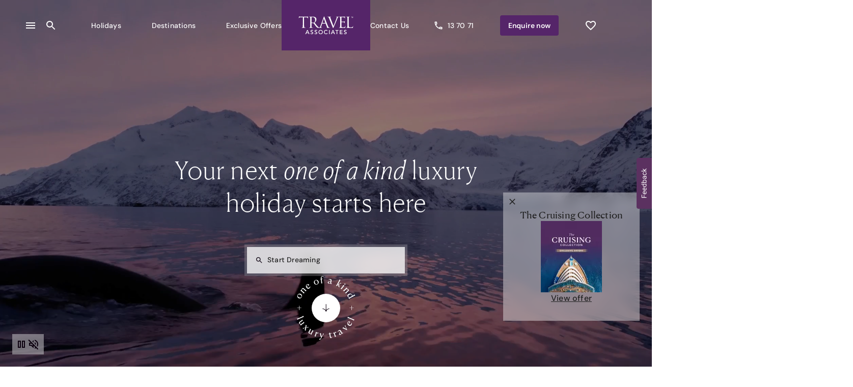

--- FILE ---
content_type: application/javascript; charset=UTF-8
request_url: https://www.travelassociates.com/_next-ta/_next/static/bvRPm91X7QXt2bh92DhUr/_buildManifest.js
body_size: 2560
content:
self.__BUILD_MANIFEST=function(s,a,e,c,i,t,u,r,n,l,h,d,o,f,y,b,k,g,j,p,x,v,_,m,I,q,A,L,N,B,F,w,U,D,S,z,E,M,T,Z,C,H,R,P){return{__rewrites:{afterFiles:[{has:z,source:"/:nextInternalLocale(en\\-AU|en\\-NZ)/_next-ta/_next/:path*",destination:"/:nextInternalLocale/_next/:path*"},{has:z,source:"/:nextInternalLocale(en\\-AU|en\\-NZ)/fcl-js/:path*",destination:z},{has:z,source:"/:nextInternalLocale(en\\-AU|en\\-NZ)/ultimate-sweden",destination:"/:nextInternalLocale/luxury-holidays/signature-itineraries/ultimate-sweden"}],beforeFiles:[{has:z,source:"/_next-ta/_next/:path+",destination:"/_next/:path+"}],fallback:[]},__routerFilterStatic:{numItems:2,errorRate:1e-4,numBits:39,numHashes:14,bitArray:[1,1,B,B,B,B,0,B,0,N,B,B,N,B,B,N,N,N,B,B,B,N,N,N,B,N,B,N,N,N,B,N,N,B,N,B,N,N,N]},__routerFilterDynamic:{numItems:N,errorRate:1e-4,numBits:N,numHashes:NaN,bitArray:[]},"/":[k,a,s,c,e,i,t,u,r,n,f,l,y,g,b,j,p,d,x,m,I,v,q,D,E,"static/chunks/6967-8e456a0fbed8b353.js",h,o,_,A,"static/chunks/pages/index-8de8dcd2c5c73298.js"],"/404":[k,a,s,c,e,i,t,u,r,n,l,y,g,b,j,p,d,x,v,h,o,_,"static/chunks/pages/404-40806d9d09f14a58.js"],"/500":[k,a,s,c,e,i,t,u,r,n,l,y,g,b,j,p,x,v,h,_,"static/chunks/pages/500-772cd2b0200ddbff.js"],"/_error":["static/chunks/pages/_error-a517711cdb225da4.js"],"/contact-us":[k,a,s,c,e,i,t,u,r,n,f,l,y,g,b,j,p,d,x,m,I,v,q,h,o,_,A,"static/chunks/pages/contact-us-ed1154691f26f0fa.js"],"/destinations/[region]":[k,a,s,c,e,i,t,u,r,n,f,l,y,g,b,j,p,d,x,m,I,v,q,L,F,w,"static/chunks/6874-070c75f4447d9092.js",h,o,_,A,U,M,"static/chunks/pages/destinations/[region]-4fdb30a1b88302fa.js"],"/destinations/[region]/[country]":[k,a,s,c,e,i,t,u,r,n,f,l,y,g,b,j,p,d,x,m,I,v,q,L,F,w,"static/chunks/4493-f3be7ad5f8f7f923.js",h,o,_,A,U,M,"static/chunks/pages/destinations/[region]/[country]-8efe35ab21eae5e5.js"],"/exclusive-offers":[k,a,s,c,e,i,t,u,r,n,f,l,y,g,b,j,p,d,x,m,I,v,q,L,F,w,h,o,_,A,U,"static/chunks/pages/exclusive-offers-f6ac66448f5b5b8d.js"],"/exclusive-offers/[...campaign]":[k,a,s,c,e,i,t,u,r,n,f,l,y,g,b,j,p,d,x,m,I,v,q,L,F,w,E,"static/chunks/2895-37a4b4f6f4964acb.js",h,o,_,A,U,M,"static/chunks/pages/exclusive-offers/[...campaign]-181851c7c9cb9fe9.js"],"/immersive-enquiry":["static/chunks/pages/immersive-enquiry-8161f1f9dbc9f7b3.js"],"/luxury-events":[k,a,s,c,e,i,t,u,r,n,f,l,y,g,b,j,p,d,x,m,I,v,q,D,h,o,_,A,"static/chunks/pages/luxury-events-d17ad4454b5e3ed4.js"],"/luxury-holidays/cruise":[k,a,s,c,e,i,t,u,r,n,f,l,y,g,b,j,p,d,x,m,I,v,q,L,F,w,T,h,o,_,A,U,M,"static/chunks/pages/luxury-holidays/cruise-8405f18bf0e686b0.js"],"/luxury-holidays/cruise/search":[k,a,s,c,e,i,t,u,r,n,f,l,y,g,b,j,p,d,x,m,I,v,q,L,h,o,_,A,S,"static/chunks/pages/luxury-holidays/cruise/search-1e6a104566a0c971.js"],"/luxury-holidays/cruise/[supplier]":[k,a,s,c,e,i,t,u,r,n,f,l,y,g,b,j,p,d,x,m,I,v,q,L,F,w,h,o,_,A,U,C,"static/chunks/pages/luxury-holidays/cruise/[supplier]-c2506f932fa9663c.js"],"/luxury-holidays/exclusive-holiday-packages":[k,a,s,c,e,i,t,u,r,n,f,l,y,g,b,j,p,d,x,m,I,v,q,L,F,w,T,h,o,_,A,U,"static/chunks/pages/luxury-holidays/exclusive-holiday-packages-a988f5c151387155.js"],"/luxury-holidays/exclusive-holiday-packages/search":[k,a,s,c,e,i,t,u,r,n,f,l,y,g,b,j,p,d,x,m,I,v,q,L,h,o,_,A,S,"static/chunks/pages/luxury-holidays/exclusive-holiday-packages/search-8dd9504d5fe0db51.js"],"/luxury-holidays/flights":[k,a,s,c,e,i,t,u,r,n,f,l,y,g,b,j,p,d,x,m,I,v,q,L,F,w,T,h,o,_,A,U,"static/chunks/pages/luxury-holidays/flights-0f03d3cece06b033.js"],"/luxury-holidays/flights/search":[k,a,s,c,e,i,t,u,r,n,f,l,y,g,b,j,p,d,x,m,I,v,q,L,h,o,_,A,S,"static/chunks/pages/luxury-holidays/flights/search-fddd2e1b7054be55.js"],"/luxury-holidays/luxury-hotels/[sku]":[k,a,s,c,e,i,t,u,r,n,f,l,y,g,b,j,p,d,x,m,I,v,q,"static/chunks/4610-d65da871dcbad890.js",h,o,_,A,"static/chunks/pages/luxury-holidays/luxury-hotels/[sku]-ec52025c2983966e.js"],"/luxury-holidays/product/[sku]":[k,a,s,c,e,i,t,u,r,n,f,l,y,g,b,j,p,d,x,m,I,v,q,E,"static/chunks/6485-db7254f665bacc5c.js","static/chunks/9640-bf772330db2d3e70.js",h,o,_,A,"static/chunks/pages/luxury-holidays/product/[sku]-8a824cdcc6c812ba.js"],"/luxury-holidays/rail":[k,a,s,c,e,i,t,u,r,n,f,l,y,g,b,j,p,d,x,m,I,v,q,L,F,w,h,o,_,A,U,"static/chunks/pages/luxury-holidays/rail-b06bc198506bef1b.js"],"/luxury-holidays/rail/search":[k,a,s,c,e,i,t,u,r,n,f,l,y,g,b,j,p,d,x,m,I,v,q,L,h,o,_,A,S,"static/chunks/pages/luxury-holidays/rail/search-585e771b7655c4b0.js"],"/luxury-holidays/signature-itineraries":[k,a,s,c,e,i,t,u,r,n,f,l,y,g,b,j,p,d,x,m,I,v,q,h,o,_,A,"static/chunks/pages/luxury-holidays/signature-itineraries-2f26d03dfe5bd90a.js"],"/luxury-holidays/signature-itineraries/[...itinerary]":[k,a,s,c,e,i,t,u,r,n,f,l,y,g,b,j,p,d,x,m,I,v,q,L,F,w,"static/chunks/641-4fcc6d25745b6fa6.js",h,o,_,A,U,M,"static/chunks/pages/luxury-holidays/signature-itineraries/[...itinerary]-71ec48f0d446589f.js"],"/luxury-holidays/stays":[k,a,s,c,e,i,t,u,r,n,f,l,y,g,b,j,p,d,x,m,I,v,q,L,F,w,h,o,_,A,U,"static/chunks/pages/luxury-holidays/stays-ef33ad1c0ee91b5b.js"],"/luxury-holidays/stays/search":[k,a,s,c,e,i,t,u,r,n,f,l,y,g,b,j,p,d,x,m,I,v,q,L,h,o,_,A,S,"static/chunks/pages/luxury-holidays/stays/search-3e74f6381d45ef86.js"],"/luxury-holidays/tours":[k,a,s,c,e,i,t,u,r,n,f,l,y,g,b,j,p,d,x,m,I,v,q,L,F,w,h,o,_,A,U,"static/chunks/pages/luxury-holidays/tours-e7c2da3bb1dc434a.js"],"/luxury-holidays/tours/search":[k,a,s,c,e,i,t,u,r,n,f,l,y,g,b,j,p,d,x,m,I,v,q,L,h,o,_,A,S,"static/chunks/pages/luxury-holidays/tours/search-5f72a0f2336e7a9a.js"],"/luxury-holidays/tours/[supplier]":[k,a,s,c,e,i,t,u,r,n,f,l,y,g,b,j,p,d,x,m,I,v,q,L,F,w,h,o,_,A,U,C,"static/chunks/pages/luxury-holidays/tours/[supplier]-6f43badaf166e99f.js"],"/one-of-kind":[s,"static/chunks/pages/one-of-kind-f6df8ced7977cbfd.js"],"/one-of-kind/[...itinerary]":[a,s,e,f,y,m,"static/chunks/5972-a8a33ba9dac3bbc2.js","static/chunks/pages/one-of-kind/[...itinerary]-190ec4c3826156e4.js"],"/our-advisors":[k,a,s,c,e,i,t,u,r,n,f,l,y,g,b,j,p,d,x,m,I,v,q,L,h,o,_,A,"static/chunks/pages/our-advisors-14e89de441a27424.js"],"/our-advisors/[...slug]":[k,a,s,c,e,i,t,u,r,n,f,l,y,g,b,j,p,d,x,m,I,v,q,"static/chunks/7403-b8a0b8399bdca89a.js",h,o,_,A,"static/chunks/pages/our-advisors/[...slug]-7613dc8042aa94a4.js"],"/our-offices":[k,a,s,c,e,i,t,u,r,n,f,l,y,g,b,j,p,d,x,m,I,v,q,E,h,o,_,A,"static/chunks/pages/our-offices-7db842e117abea41.js"],"/our-offices/[...slug]":[k,a,s,c,e,i,t,u,r,n,f,l,y,g,b,j,p,d,x,m,I,v,q,E,"static/chunks/9945-b63ebbd621a46bb8.js",h,o,_,A,"static/chunks/pages/our-offices/[...slug]-cabadb10a5a22d8f.js"],"/quote":[a,s,c,e,i,t,u,r,n,f,l,d,H,"static/chunks/6823-001e1d6b9f764a4e.js",h,o,R,"static/chunks/pages/quote-d12e91481f6b40bb.js"],"/quote/dev":[a,s,c,e,i,t,u,r,n,f,l,b,d,"static/chunks/9638-b9c1e27cad6778bc.js",h,o,"static/chunks/pages/quote/dev-3b6d183aecf1519c.js"],"/quote/load":[a,s,c,e,i,t,u,r,n,l,d,H,h,o,R,"static/chunks/pages/quote/load-b52a636e690849ce.js"],"/subscribe":[k,a,s,c,e,i,t,u,r,n,f,l,y,g,b,j,p,d,x,m,I,v,q,D,h,o,_,A,"static/chunks/pages/subscribe-90b415ae535fe5c2.js"],"/system/debug":["static/chunks/pages/system/debug-ac5bac22fcb7b5a0.js"],"/travel-inspiration/blog":[k,a,s,c,e,i,t,u,r,n,f,l,y,g,b,j,p,d,x,m,I,v,q,L,F,w,D,h,o,_,A,U,P,"static/chunks/pages/travel-inspiration/blog-5de2f934e01b9837.js"],"/travel-inspiration/blog/search":[k,a,s,c,e,i,t,u,r,n,f,l,y,g,b,j,p,d,x,m,I,v,q,L,F,w,D,h,o,_,A,U,"static/chunks/pages/travel-inspiration/blog/search-fae41f54c1ee53f3.js"],"/travel-inspiration/blog/[post]":[k,a,s,c,e,i,t,u,r,n,f,l,y,g,b,j,p,d,x,m,I,v,q,L,F,w,h,o,_,A,U,"static/chunks/pages/travel-inspiration/blog/[post]-5a6a24d3740e0892.js"],"/travel-inspiration/concierge-magazine":[k,a,s,c,e,i,t,u,r,n,f,l,y,g,b,j,p,d,x,m,I,v,q,D,h,o,_,A,P,"static/chunks/pages/travel-inspiration/concierge-magazine-d9c52c6ccb794d8b.js"],"/wishlist":[k,a,s,c,e,i,t,u,r,n,f,l,y,g,b,j,p,d,x,m,I,v,q,h,o,_,A,"static/chunks/pages/wishlist-617e9de5603f3d0e.js"],"/[...rich_page]":[k,a,s,c,e,i,t,u,r,n,f,l,y,g,b,j,p,d,x,m,I,v,q,h,o,_,A,"static/chunks/pages/[...rich_page]-da05b7c6bc7ff9af.js"],sortedPages:["/","/404","/500","/_app","/_error","/contact-us","/destinations/[region]","/destinations/[region]/[country]","/exclusive-offers","/exclusive-offers/[...campaign]","/immersive-enquiry","/luxury-events","/luxury-holidays/cruise","/luxury-holidays/cruise/search","/luxury-holidays/cruise/[supplier]","/luxury-holidays/exclusive-holiday-packages","/luxury-holidays/exclusive-holiday-packages/search","/luxury-holidays/flights","/luxury-holidays/flights/search","/luxury-holidays/luxury-hotels/[sku]","/luxury-holidays/product/[sku]","/luxury-holidays/rail","/luxury-holidays/rail/search","/luxury-holidays/signature-itineraries","/luxury-holidays/signature-itineraries/[...itinerary]","/luxury-holidays/stays","/luxury-holidays/stays/search","/luxury-holidays/tours","/luxury-holidays/tours/search","/luxury-holidays/tours/[supplier]","/one-of-kind","/one-of-kind/[...itinerary]","/our-advisors","/our-advisors/[...slug]","/our-offices","/our-offices/[...slug]","/quote","/quote/dev","/quote/load","/subscribe","/system/debug","/travel-inspiration/blog","/travel-inspiration/blog/search","/travel-inspiration/blog/[post]","/travel-inspiration/concierge-magazine","/wishlist","/[...rich_page]"]}}("static/chunks/9546-5f964423db586b3b.js","static/chunks/8433-15f1b17ee38e9f0c.js","static/chunks/2013-d51ff7cfcf7aa751.js","static/chunks/8179-cc58560979b13e3d.js","static/chunks/9581-37d9beed87d13a8a.js","static/chunks/5423-bf29eb5971f1a47c.js","static/chunks/8864-70da5e1f0303616f.js","static/chunks/3758-3216989bac8b9b11.js","static/chunks/686-22c5a2346bae6efc.js","static/chunks/6434-bbf001009c6fdb21.js","static/chunks/4407-b5384257e273427c.js","static/chunks/785-61542c2ddafa65cb.js","static/chunks/4571-30b7daca0121f03e.js","static/chunks/6558-9bd602a89f7be634.js","static/chunks/6493-a5893ef77eefda7e.js","static/chunks/6331-de9bd79e288e811a.js","static/chunks/4e973673-34cf583427fb3464.js","static/chunks/8711-4836bbefa4b4abdb.js","static/chunks/9713-5c67cf94680c34af.js","static/chunks/9129-47d8c76adf2c20c7.js","static/chunks/4370-3154408735ee916b.js","static/chunks/2203-d4103a1ccd75d992.js","static/chunks/861-e635424d620d4e23.js","static/chunks/9309-5c992fe5bb6d8cac.js","static/chunks/5231-e82001e1d0ab725e.js","static/chunks/3398-8d5cd79638126874.js","static/chunks/8895-fe730b43ea20cfb1.js","static/chunks/7552-66ec9bc5c6d149df.js",0,1,"static/chunks/4871-d3cb1fb8376ca789.js","static/chunks/8323-6c06877926077ce4.js","static/chunks/8164-20141120d021578f.js","static/chunks/1078-c141cce76fa94bd7.js","static/chunks/516-225ce6b0e7cba3b6.js",void 0,"static/chunks/2436-89334a787cf211d2.js","static/chunks/8765-260d85b4236e0043.js","static/chunks/6340-f3b866c985ca9f5e.js",1e-4,"static/chunks/8636-7a029f6f6374e423.js","static/chunks/4639-90e5657a54c9647c.js","static/chunks/9834-81a05ce0c6a684ab.js","static/chunks/6103-95faf0a3903d5d13.js"),self.__BUILD_MANIFEST_CB&&self.__BUILD_MANIFEST_CB();

--- FILE ---
content_type: image/svg+xml
request_url: https://www.travelassociates.com/assets/web/fclimited/aurora-ta/static/images/destinations-region-africa.svg
body_size: 48491
content:
<svg xmlns="http://www.w3.org/2000/svg" width="679" height="741" fill="none"><path stroke="#E0DDD3" stroke-linecap="round" stroke-linejoin="round" stroke-width="2" d="m301.444 429.837-.151.154-1.077.424-1.158.397-1.521 1.614-.769.697-.224.175-.696.386-.504.332.017.181.336.212.343.349-.035 2.637-.147 2.599-.189.219-.965.085-1.284.182-.409.116-.143-.257-.43-.95.241-.903.259-.674-.291-1.371-.654-1.221-.692-1.549-.214-.298.585-.499.877-1.095.368-.567 1.017-.127.378-.396.27-.637.104-.369 1.148-.301 1.378-.537.762-.588.773-.376.49-.014.321.154.885 1.019.752.643.249.154Zm106.93 60.048.217 1.273.213 1.768.15 1.272.154.571.053.304-.172.329-.14.762-.276.677-.154.472.129.869-.104 1.245-.109 1.316-.035 1.269.367 2.271-.052.697-.458 1.191-.346.902-.224 1.047-.042.547.839 1.546-.049.308-.643.095-.532.028h-18.299v29.106l.591 3.05 1.084 3.324.423.308 1.092.612 1.514 1.252.85.947 1.728 1.645 2.298 2.1 2.214 1.884 1.955 1.662-3.067.585-4.362.827-2.941.561-3.571.681-2.379.427-2.962.53-.472-.01-.794-.366-1.714-.072-2.015.507-1.598.136-1.182-.232-1.154-.441-1.127-.654-1.948-.239-2.773.178-2.672-.127-2.574-.43-1.84-.172-1.109.093-1.189-.14-1.27-.373-1.059-.633-1.274-1.334-.996-1.272-.259-.181-.315-.195-.311-.058-2.826-.034-2.683-.031-1.535-.003-3.757-.004-3.756-.003-3.756-.007-3.757-.004-3.756-.006-3.756-.004-3.757-.007-3.756-.003-1.994-.004-1.853.103-2.046.109-.294-.047-.486-.154-.333-.281-1.101-.721-.959-.547-1.304-.924-.843-1.009-.71-.321-1.256-.181-.944-.178-.769-.041-1.354.475-1.021.472-.728.455-1.262.52-1.064.52-1.853-.069-.403.075-1.031-.034-.973-.455-.986.041-1.095.578-1.567.226.364-3.772.381-1.665.011-1.991-.224-5.143-.269-.708-.182-.828.969-.629.493-.482.668-.852.475-1.193.56-2.627 2.036-6.029.965-5.892 1.224-2.784.458-3.119 3.407-4.018.839-2.466 1.763-1.207 2.494-1.286 1.777-2.287.86-1.584.979-3.033-.01-3.163.622-4.217-.136-1.211-.93-1.675-.172-1.197-.864-1.177-.923-.889-.434-1.587-1.602-2.5-.437-1.665-.766-1.197-.122-1.474-.402-1.559-.784-1.539-.731-1.761v-.551l.476-.664.451-.215-.15.335-.301.393.073.305 2.994-3.085.189-.602-.101-.673-.014-.825.118-.957-2.825-5.68-2.242-5.274-.382-2.664-2.966-3.498-1.168-2.274-.664-1.594-.5-.602.188-.304.763-.079 1.7-.369 2.329-.404 2.151-.923.574-.411 1.14-.082 1.161.247.43-.178.245-.014h2.725l1.133-.061 2.102.017 1.325.075.756.102 2.039.161 2.546-.037.899-.083 3.337-.054 3.294-.055 2.963-.048 3.274.01 2.504.007 1.14.332 1.035.629.472.571.224.253.308.602.567.479.202.739-.164 1.002.08 1.207.329 1.409.689 1.477 1.042 1.553.455 1.231-.136.913.321.964.777 1.016.567.537.328.407.882 1.559 1.633 2.49 1.224 1.867.43.223.626-.079 1.329-.185 1.316-.037.94.383.378-.065 1.417-.742 1.406-.226 1.469-.308.766-.315h.892l2.402.599.455.031h1.945l1.944-.335.287-2.504.018-.496.468-.94.595-.821.073-.783-.035-1.07.43-1.296 1.305-1.033 2.109-.489 1.2-.096 1.892-.287 2.868-.291 1.06.038.084.147-.609 1.792-.01.584.22.592.486.322 2.976.034 2.742.034 3.145.113 2.357.082.301.089.238.133.349.889-.077 1.738-.524 2.537.203 2.373.934 2.21.094 3.396-.329 2.027-.416 2.558-.161 2.904.427 1.214.902 1.269 1.378 1.33 1.067 1.72.755 2.117.273 1.334-.203.55.014.951.235 1.354-.263.9-.755.441-.252.609.381 1.169.095 1.064.297.407.217.294.357.044.766-.379.916-.708.734-.298 1.036.038 1.455.202 2.567.071.79-.126 2.389-.954.626-.072.944.089 1.34.284 1.35.058.658-.294.059-.387.21-.502.364-.189ZM175.27 241.79l-.136.458-.007.811-.175 1.282-.21 1.536.854.991 1.021 1.067.273.414-.273 1.05.192.616.539 1.026.916 1.303.941 1.337.65.174.62.109.377.24.549.232.549.151.476.294.305.287.395.824 1.059.544.742.537-.297.274-.924-.11-.867-.236-.116.397-.035 1.511.137 1.256.203.167.874.233 2.081 1.631 1.882 1.546.633.4 1.039.15 1.168.065.5-.143 1.13-.777.601-.085.556.02.301.123.542.637.507.957.144.708-.046.38-.171.143-.927.181-.402.144-.098.205.143.476.179.307 1.011 1.379 1.461 1.86.452.475-.256.554-.745 1.45-.556.606-2.458 2.052-1.204-.243-2.528.414-.378-.472-.591-.062-.731.082-.266.178-.08.202-.263.284-.468.813-.361.206-.447.126-.553-.017-.322.106v.404l-.098.348-.374.178-.157.39.028.387-.217.177-.476-.095-.283-.11-.266.5-.329.338-.234-.003-2.529.099-.92.267-.552.006-.021-.225-.067-.134-3.189-.755-2.235-.448-2.267-.496-.129.465-.325.301-.49.02-.339-.072-.228.359-.377.476-.525.229-.514.294-.29.257-.21.003-.518-.602-.689-.061-1.287.099-.581-.164-.79-.079-1.868.123-2.983-.246-.49.133-.129.11-2.956.027-3.249.031-2.721.027-2.382.024-.003-.103-.766-.013-.084.202-.675 2.421-.074 1.316.361.818.402.52.451.215.046.294-.364.38.031.386.427.4.105.424-.217.441.053 1.061.314 1.679.011 1.087-.301.496.143.852.584 1.2.105.506-.209.236-.487.311-.493-.01-.573-.725-.252-.325-.462-.739-.395-.738-.532-.325-.524-.301-.637-.941-.615-.447-.651.126-.948-.174-1.913-.233-2.057.068-.853.216-.843.342-2.137.756-.843.369-.64.944-.727-.021-.724-.301-.455-.427-.976.092-.941-.414-.909-.817-.671-.27-.857-.592-.235-1.128-.542-.79-.496-1.101-.742-.493-.853-.263-1.179.055-.773-.441-.612-.643.161-.558.276-.793.032-.763.182-1.238-.112-1.549-.214-1.081.651-.451.752-.404.468-.735.487-1.652.202-1.426-.15-.53-.248-.42-.2-.616-.115-.752.136-.657.57-.609.714-.506.507-.246 1.343-.253 1.679-.376.969-.431.706-.428.396-.342.402-.694.65-.54.504-.547.07-1.515-.004-.866-.374-.478-.203-.407 2.487-1.19.017-.838-.346-.937-.486-.756-.182-.65.689-.769.612-.578.445-.489.979-.746 1.021-.195.92.281 2.724 1.758.473.112.566-.133.721-.465.93-.363.343-1.176-.032-1.73.214-.794.489-.143 1.567.331.41.017.454-.109.332-.304-.014-.561-.073-.496.511-1.607.933-1.211 1.886-1.512.587-.304.682-.154 3.379 1.04.549-.257.825-2.578.917-.246 1.098-.045.714-.222.37-.178 1.609-.982 2.833-1.333 1.525-.575.297-.215 1.092-.948 1.447-1.087.924-.219 1.276-.079.805.178.217.308.266.157 1.664-.461 2.386.735 2.063.725ZM473.035 408.487l-.196.25-.899 1.785-.175.27.098.164.385.339-.228.564-.087.151-.171.523.094.482.217.178.584.233.874.167 1.032.404.696.071.164.291-.031.516.168.448.003.804-.206.708-1.063.332-.549.362-.147.185.133.212.07.284-1.001.708-1.028.92-.245.619-.206.735-.301.468-.783.677-.801 1.362-.392.882-1.962 2.12-1.745 1.06-.508.359-3.088-.061-.234-1.43-.469-1.952-1.063-1.762-.112-.738.049-1.423.003-1.997-.07-1.074.025-.783.133-1.361-.018-.814-.696-.937-.867-.999-.476-.489-.024-.393.003-.366.14-.53.34-.591.381-.066.937.236.976.503.518 1.132.398.161.721-.004 1.843-.147.458.017.836-.27.832-.475.242-.493.192-1.111.175-1.994.427-.02 1.161.708.252.048.241-.024.406-.353.493-.287.367.007 1.35-.332.724.602.455.188.245.041Z"/><path stroke="#E0DDD3" stroke-linecap="round" stroke-linejoin="round" stroke-width="2" d="m208.419 273.304-.405.626-.623 1.293-.028 1.009 1.483 2.127.172.215.381.332.206.397.179 1.046.101 1.18.119.793.717 1.115.045.448-.496 1.666-.119.178-.13.044-.769-.144-.329.182-.42.564-.255.564-.014.236.682 1.047-.43 1.508-.441.94-.79.537-.707.127-.493.253-.287.331.042 1.078-1.042.981-.577.688-.28.413.119 1.266-.371 1.279-.643 1.008-1.441.219-1.21.123-.413 2.569.021 1.624-.112 1.659-.199.677.084.951-.091 2.151-.161 1.692.213.455.123.996-.007 1.029.307.715.336.625-.01.322-.179.202-.15.263v2.421l.063.725-.091.458-.259.383.101 1.225.21.779.21.575-.203.479-.178.632-.269 1.615-.018.56-4.116.394-4.603.646-1.92.421-.112-.325 1.637-.421-.34-1.262-1.021-1.491-.399-.273-.206-.742.248-.486-.119-.328-.084-1.006-.503-1.111.92-.045v-12.253l-.179-2.78-.024-2.042-.039-2.695-.332-.841-1.392-1.426-.381-.739-.067-.981-.311-1.009-.017-1.768-.025-2.059-.126-.331-1.511-.982-2.137-1.392-1.63-1.06-.119-.079-.164-.26.238-3.139.336-.41.521-1.293.252-1.046.234.003.329-.338.266-.5.283.11.475.095.217-.177-.028-.387.158-.39.374-.178.098-.348v-.404l.322-.106.552.017.448-.126.36-.206.469-.814.262-.283.081-.202.265-.178.732-.082.591.062.377.472 2.529-.414 1.203.242 2.459-2.051.556-.606.745-1.45.255-.554.231-.998-.486-1.844.028-.328 1.014-.397 1.266-.307.49-.024.325-.158.462-.4.752-.29.444.095.273.058 2.665 2.439 1.158 1.231.308.629.598.455.881.28.804.626.626.889ZM421.059 558.069l-.192.496-.151.722.182.54.392.725.567.633.433.376.515.934.517 1.169.679.91 1.99 2.086.22.749.276.742 1.252 1.426.196.475-.084.968 1.288 2.914.846 1.703.717.315 2.291 1.816 2 1.463 2.34.988 1.717.65.851.476.426.455.343.875.178 1.525.06.985 1.846-.037 1.529.088.535.199.199.28-.045.65.021.971.07.783-.158.835-.108.985-.073 1.224.234.475 1.479 1.543.619.998.661 1.515.385.486.311.195 1.336.164 3.438.636 2.12.581 1.682.599.703.157.34.161.115.147-.21 1.32.074.427.189.383.286.301.347.185 1.276.144.77.803.482.373-2.305.202-1.143.67-.661 1.204-1.043.886-1.416.564-1.497.386-1.581.212-1.686 1.036-1.787 1.864-.913 1.173-.038.486-.399.417-.766.352-.434.428-.098.496-.409.236-.713-.021-.504.366-.29.746-.63.454-.979.161-.843.421-.71.684-.542.349-.385.01-.598.557-.969 1.32-.161.613-1.329 4.986-.727.591-1.406 1.03-1.14 1.234-.49.729-.535.324-2.616.609-.969.325-1.179.472-.293.424-.291 1.553-.811 2.222-.658 1.645-.426 1.433-.742 1.782-.643.599-.732.547-.958.27-1.304.171-1.186-.048-.916.024-1.274.629-1.189.045-1.888-.366-1.529-.353-.682-.071-1.35-1.167-.867.021-1.326-.092-.745-.267-.689-.595-1.5-1.17-1.466-.947-1.297-.561-1.211-.26-1.15.233-.895.25-.347.122-.696.489-.71.927-.591 1.45-.224.889-.657 1.892-.871 2.27-.416.654-.483.485-.762.431-2.487 1.809-1.245 2.042-.784.595-.944.277-.801.174-.441.342-.493 1.033-.427.366-.472.14-1.423-.123-.455-.106-3.77.202-1.151-.325-.815-.134-1.283.432-.539-.284-.43-.859-.21-1.723.066-1.464.7-1.105.581-.807.569-1.056.074-.472-.116-.424-.111-.866-.063-.889-.808-1.935-.993-2.562-1.34-2.848-.416-.784-.84-1.234-3.105-2.346-.476-.318V627.105l-.004-3.002-.003-3-.004-2.989-.003-2.985-.004-2.975-.003-2.972v-2.965l-.004-2.958-.003-2.497h9.751l.084-.393v-1.83l-.007-4.185-.007-4.176-.007-4.162-.004-4.152-.007-4.138-.007-4.131-.007-4.117-.003-4.114-.004-2.025 2.54-.123 2.913-.413 4.729-.671 4.403-.834 2.875-.486 3.407-.578 1.171-.099.319.079.461.198 1.581 2.045.986 1.559.2.671.189.072.465-.11.525-.25 1.605-1.556.336-.407 1.024-.752 1.242-.769 1.126-.544 1.13-.451.521.112.616.39.545.243 2.567-1.884 1.148-.435 3.015-.338.419.061ZM442.112 336.829l.357.67.507.688 1.7 1.163.538.646.416.718.263.561.524.448.735.287.629.342.385.503.577.523 1.112.711.543.018.626.099.552.188.591-.055.955-.465 1.126-.78.861-.482 2.081.171 1.161.393.923.551.721-.034 1.57-1.019.833-1.084.808-.233 1.224.472 1.01 1.012.889 1.471.626.561.857.868 1.703 1.871 2.217.937.861.462.28.461.164.616.056.667.269.277.599-.096.51-.096.563.192.392.485.196.38.213.407.556.26.109.523-.382.636-.391.571-.476 1.135-.248 1.163.321.387.34.321.182.325.108.38-.042.444-.755 1.614-.389 1.409-.014.715.997.527 1.294-.028.409.322.41.513.36.263.546-.007.377.178.151.363.44.389.371.431-.178.551-.032.421-.923 1.169-2.12 2.281-4.56 4.23-.004.004-1.539.509-.794.787-.563 1.235-1.329 1.046-1.025.424-.108.25-.081 1.135.105 1.666-.479.762-.696 1.484-.36.927-.28.181-.311.465-.196 1.512-.133.51-.5 3.129.143.892-.388 1.488-.017.875-.161.992-.276.858.017 1.375.157 2.244-.028.297-.384.209-.686.557-.647.373-.493.096-.822.991-.7.941-.524.916-.137.421.109 1.187.073 1.405-.161.606-.244.359-1.148.762-.755.547-.357.288-.185.441.332 1.039.025.76.272.448.91.362-.004.366.025.393.475.489.868.999.696.937.017.814-.133 1.361-.024.783.07 1.074-.004 1.997-.049 1.423.112.738 1.064 1.762.468 1.952.234 1.43.011.455-.36 1.645-.409 1.597-.025.605.192.807.759 1.847.553 1.344.266.81.381.944.507 1.447.126.687-.105.513-1.035 1.816-.105.571.255 1.409.339 1.361.49.773 1.169 2.134.87.721 1.606 1.067 1.416 1.074.546.558.5.622.986 1.594.602 1.296.318 1.173.773 1.604.721 1.487.93 1.82.657 1.286.298.858-1.7.256-2.459.366-2.71.407-2.798.418-2.774.417-2.63.393-2.389.356-.727.198.356 1.012-.164 1.064-.472.824-.749 1.012-.339.404-.763.79-.636.557-1.298.937-.818.537-.007.486 1.378 2.271.626 1.631.255 1.474-.014.848-.052 1.744-.063 2.076-.094.817.374 1.481-.067 1.156-.926 1.292-.259 1.269-.469 1.713-.647 2.381-.462 1.251.256.814.231.547.244.736.497 1.108.581.653.325.28 1.909 1.399.794.674 1.21 1.34.896.889 1.245.209 1.493.335.826.26.566-.126.193-.315-.028-.67-.098-.493.157-.379.507-.25 1.298-.041.563-.335.448-.082.003 1.47v1.409l.004 1.714v1.966l.003 1.614v1.717l.004 1.983-.011.223-.199.448-.514.153-.696-.386-.042-.407-.172-.728-.321-.373-.424-.116-.713.188-.979.537-1.256.472-.511.27-.884-.035-.959-.256-.703-.605-.203-.907-.619-.93-.839-1.347-.423-.551-.56-.629-.567-.072-.633-.174-.388-.92-.364-1.163-.223-.448-.378-.578-.542-.352-1.182-.465-1.651-.646-2.078-.814-.986-.041-1.105-.137-.693-.387-.395-.307-.455-1.129-.622-1.32-1.822-1.57-.41-1.737-.367-.25-.626.141-.483.215-.192.469-.486 1.566-.269.721-.182.202-.399.233-.651.212-.926.106-1.309-.041-1.636-.233-.882-.174-2.389-.26-.692-.127-.976-.342-.703-.342-2.315-.738-1.053.089-.507-.524-.458-.256-.63-.493-.28-.673-.374-1.447.091-.773.269-.862-.301-.239h-.419l-.602.298-1.066.167-1.956.38-.692.212-.766.164-.588.147-1.469.831-.51.089-.871-.298-.42-.444.42-.503.178-.626-.297-1.221-.451-.564-1.301-.403-.501-.038-.209-.684-.361-.622-.741-.12-.357-.072-.371.192-.209.502-.06.387-.661.294-1.35-.058-1.34-.281-.94-.092-.626.072-2.393.954-.787.127-2.567-.072-1.455-.202-1.035-.034-.735.297-.916.708-.766.38-.353-.041-.217-.298-.301-.403-.094-1.067-.381-1.167.251-.612.756-.437.262-.903-.234-1.354-.014-.951.203-.551-.273-1.333-.756-2.117-1.066-1.721-1.378-1.33-.903-1.269-.426-1.214.16-2.903.417-2.555.328-2.028-.094-3.395-.934-2.21-.203-2.373.528-2.538.077-1.737-.349-.889-.238-.133-.301-.089-2.361-.086-3.144-.113-2.742-.034-2.976-.034-.487-.321-.22-.592.01-.585.609-1.792-.088-.147-1.056-.037-2.868.29-1.892.287-1.199.096-2.109.489-1.305 1.033-.427 1.296.035 1.071-.073.783-.595.817-.468.94-.018.496-.287 2.504-1.944.335h-1.945l-.455-.031-2.403-.598-.891-.004-.763.315-1.472.308-1.406.225-1.417.742-.377.065-.941-.386-1.315.038-1.333.184-.623.082-.43-.225-1.224-1.868-1.63-2.486-.885-1.559-.328-.407-.567-.537-.776-1.016-.322-.964.136-.913-.454-1.231-1.046-1.55-.689-1.477-.329-1.412-.081-1.204.165-1.006-.199-.738-.571-.476-.307-.605-.224-.25-.472-.571-1.039-.629-1.14-.332-2.504-.006-3.271-.011-2.962.048-3.295.055-3.337.055-.898.082-2.547.037-2.039-.16-.755-.103-1.329-.079-2.099-.017-1.136.062-2.722.003-.248.014-.43.178-1.161-.247-1.14.083-.637-.274-1.399.171-.678.226-1.088.796-1.633.414-.606-.034-.402-.133-.948-.876-.734-.841-.262-.469.409-.116 1.283-.178.966-.085.189-.223.146-2.598.035-2.637-.342-.349-.336-.212-.014-.181.5-.332.696-.386.224-.175.769-.697 1.522-1.615 1.158-.396 1.077-.424.15-.154.144-.315.482.024.154.15.238.342.423.479.766.568.77.612.384.079.619-.311.721-.462 1.06-.335.251-.315.137-.674.084-.718.091-.848.216-.116.382-.082.703.239.322.25h.577l.367-.226.671-.417.854-.168.913-.403.877-.513.413-.048.438.674.391.468.07.294-.392.561-.437.739.368.92.087.892-.011.541.298.218.203.103.314-.126.626.037.752.281.724-.031.7-.346 1.304-1.34 1.907-2.339 1.58-1.467 1.249-.599.846-.697.445-.804.727-.544 1.518-.434 1.154-.493 1.154-1.604 1.539-2.886.431-2.575.262-1.566-.151-5.4-.101-1.772.234-.964.574-.663 1.567-1.406 1.053-1.152.804-1.348 1.542-3.074.679-.992.304-.445.931-.817 1.304-.722 1.679-.618 2.592-2.141 2.06-2.155-.28-2.589.483-2.147 1.122-2.729.367-2.89-.384-3.047.161-2.493 1.077-2.897.448-1.077.15-1.761-.007-2.801 1.368-3.83 1.294-2.298 1.448-2.565.552-1.553.735-2.072-.116-1.666-.133-1.915.364-2.633-.136-1.549-.514-1.347.262-.852 1.039-.345 1.294-1.348 2.322-3.519 2.504-1.717 1.742-.543 1.815.058 1.186.308.546.554 1.374.831 2.197 1.097 1.643 1.375.91 1.385.706.753.875.26 1.43-.113 1.599.325 1.664.776 1.025.287.378-.202.804.113 1.84.636 1.466-.349 2.171.264 5.044 1.135.269-.191.119-.045.43-.458 1.095-2.274.927-1.399.433-.527 1.071-.738 1.259-.188 1.207.065 1.01.324.924.377 1.021.003 1.046-.362 1.553-.667 1.636-.435 1.406-.478 2.316-.838.906-.387 1.15-.15 3.225.766 2.088-.506.853.147 1.809-.544.329-.366 1.15-1.85 1.224-.54 1.854.273 1.042.288 3.47.79 4.505.824 1.325.126.539.093.468-.13 1.48-1.04.5-.147.423.017 2.83.848Z"/><path stroke="#E0DDD3" stroke-linecap="round" stroke-linejoin="round" stroke-width="2" d="m397.523 280.855.692 1.207.332.425 2.861 2.852.553.677 1.417 2.069.867 1.395.997 2.008.094 1.09-.129.931-.199 2.643-.259.759-1.256 1.423-.056.639.262.534.378.219.238.263-.143 1.231.451.482.941.322 2.381.219 1.239.178.975.246.465.12.256.434-.399 1.419.276.886.815.749.826.318.79.185 2.756.461 1.144.52 1.511 1.662 1.896 1.512.461.8-.084.728-.563.882.088.363.871.886.996.903 1.826 1.005 3.162 1.577 1.451 1.053.493.797.812.868 1.129.794.76.612-.525 1.727.157.568.284.492.661.681.262.872.654 1.09.78.496 1.305.185.685.506 1.434.869 1.385.749.591.513.367.458.315.54.157.541.032 1.166.238 1.446.745.989.692.738-2.829-.848-.423-.017-.501.147-1.479 1.04-.469.13-.538-.093-1.326-.126-4.505-.824-3.469-.79-1.043-.288-1.853-.273-1.224.54-1.151 1.85-.329.366-1.808.544-.853-.147-2.088.506-3.225-.766-1.151.151-.906.386-2.315.838-1.406.479-1.637.434-1.553.667-1.046.362-1.021-.003-.923-.376-1.011-.325-1.207-.065-1.259.188-1.07.739-.434.526-.927 1.399-1.094 2.274-.43.458-.119.045-.27.191-5.043-1.135-2.172-.263-1.466.348-1.839-.636-.805-.112-.377.201-1.025-.287-1.665-.776-1.598-.325-1.431.113-.874-.26-.707-.753-.909-1.385-1.644-1.374-2.196-1.098-1.375-.831-.546-.554-1.185-.308-1.815-.058-1.742.544-2.504 1.716-2.323 3.519-1.294 1.348-1.039.345-.262.852.514 1.347.136 1.549-.363 2.634.133 1.915-.553-.305-.532-.896-.248-.181-1.535.404-.794.362-.423.356-.326.054-.486-.489-.385-.088-.601.088-.619-.006-.399-.065-.266.044-.724-.291-2.637-.738-.451-.246-.528.027-1.368.643-.724.178-2.182.4-2.336.195-.896.01-.615.287-.396.4-.269.893-.458 1.539-.192.414.034.612-.136 1.029-.066.924.087.618-.661 1.249-.801 1.511-.665 1.296-.671 1.303-.465-.892-.287-1.047-.112-1.2.063-.318-.178-.356-.014-.078-.224-.907.227-.632-.185-.66-.546-.65-.493-.499-.287-.448-.234-.192-.542-.068-.731-.233-.969-.978-.937-.951-1.203-1.217-.962-1.053-1.182-1.29-1.092-1.193-.654-1.149-.266-.66.319-.065.472-.014.199-.12.011-.307-.486-.907-.231-1.156-.402-.704-1.27-1.084-1.21-.824-.385-.424-.217-.606-.465-3.823-.206-1.088-.382-.475-.276-.222-.105-.27.049-.681.161-.609-.007-.239.329-.533v-3.543l-.178-.182-.214-.307-.339.024-.388-.031-.385-.517-.322-.649.095-.462.335-.383.368-.339.465-.28 1.374-.568.388-.284.245-.348.161-.472.798-1.827 1.189-1.819.507-.376.507-1.204.696-1.474.28-.687.206-.684.385-.551 1.308-.909.99-1.594 1.074.086 1.098.253 1.409.126 1.106-.308.717-.622 1.577-.496 1.843-.574.249-.855.542-.448.626-.397.217-.051.045.283.381.893.78.879 1.144.971.325-.062.71-.735 1.784-.455.451-.201 1.266-1.071 1.525-.687.336-.062.549-.181 1.539-.711 1.094.095 1.76-.112 2.934-.335 2.12-.113 1.073-.134.266-.143.416-1.03.319-.29.797-.445 1.56-1.553 1.025-1.313.287-.437.024-.035.21-.082.441-.554-.437-.571-1.749-1.166.024-.157-.098-.199.095-.16.668-.476.899-.54.958-.202 2.501.041 2.133-.116.497.027 1.665-.277 1.136-.246 1.169-.561 2.647.058 2.204-1.429.636-.253.277-.223.083-.218 1.032-.568 1.154-1.173.913-1.057.249-.745 2.497-2.528.871.052.426-.311.99-1.69.308-.308.465-.106.563-.191.49-.499.423-.746.004-.92-.193-.739v-.359l.238-.328.399-.332 1.895-.909.483-.441.287-.397.532-.072.58.041.367-.246.413-.414 1.315-.557 1.217-.435 1.28.181 1.043.226.853.264.42.071Z"/><path stroke="#E0DDD3" stroke-linecap="round" stroke-linejoin="round" stroke-width="2" d="m355.799 352.419.115 1.665-.734 2.073-.553 1.552-1.448 2.565-1.294 2.298-1.368 3.831.007 2.8-.15 1.762-.448 1.077-1.077 2.897-.161 2.492.385 3.048-.367 2.889-1.123 2.729-.483 2.148.28 2.589-2.06 2.154-2.592 2.141-1.678.619-1.305.722-.93.817-.305.444-.678.992-1.543 3.075-.804 1.347-1.053 1.153-1.567 1.405-.573.663-.235.965.102 1.771.15 5.4-.262 1.566-.43 2.576-1.539 2.886-1.154 1.604-1.154.492-1.518.435-.728.543-.444.804-.847.698-1.248.598-1.581 1.467-1.906 2.339-1.305 1.341-.699.345-.724.031-.752-.28-.626-.038-.315.127-.203-.103-.297-.219.01-.54-.087-.893-.367-.92.437-.738.391-.561-.069-.294-.392-.469-.437-.674-.413.048-.878.513-.913.404-.853.167-.672.418-.367.225h-.577l-.322-.249-.703-.24-.381.082-.217.117-.091.848-.084.718-.136.674-.252.314-1.06.335-.72.462-.619.311-.385-.078-.77-.613-.765-.567-.424-.479-.237-.342-.154-.15-.483-.024-.143.314-.242-.147-.752-.646-.888-1.019-.322-.158-.49.018-.776.376-.762.585-1.375.54-1.147.301-.105.369-.269.636-.378.397-1.018.123-.367.568-.878 1.094-.581.499-.154-.212-.353-.266-.72-.849-.714-1.056-.189-.479-.202-.274-.032-1.06-1.074-1.258-2.693-2.237-.287-.667-2.301-2.045.588-1.474.437-.684.528-.472 2.119-1.156.322.045 1.462 1.501.465.12.521-.041.616.062.304-.295.046-.386-.444-.434-.067-.465.315-.503.175-.561.458-.657.049-.311-.483-.338-.99-.517-.675-.499-.258-.475.185-.609.542-.496-.031-.27-.479-.445-.35-.475-.357-.298-.997-.177.193-.64.363-.944.091-.721-.276-1.895.021-.342.273-.174.591.208.598.287 1.63-.41.566-.065.473.363.647.284 3.749-.791.073-.803.214-.729.028-.543-.154-.353-.186-.263-.112-.547-.003-.585.36-.277 1.196-.697.371.023.836.383.783.596.7 1.251.479 1.081.773 1.306 1.633.534 1.952.338 1.056-.089 1.508-1.115.853-.868.276-.469.497.243.563 1.142.36.445.091.424-.251.527.245.338 1.049.243.92-.229.412-.465.689-.609.007-.513-.37-.332v-.458l.384-.359.371-.985.115-.718.364-.458.689-.318.248-.288.385-1.703-.199-.615v-.51l.437-.653.08-1.067-.185-1.747-.122-1.201-.133-1.258.336-1.652.349-1.72-.063-.428-.486-.523-.598-.475-1.539-.394-.573-.625-.448-.664-.325-.212-1.686-.26-.371-.376.15-1.074.151-1.583-.06-1.098.298-.889.339-.667.745-.704.392-.831.217-.206 1.409-.14.511-.345.402-.352.171-.472.483-.784.427-.53.049-.359-.091-.499-.427-.981-.511-.818-.307-.294-.623-1.922-.577-.451-1.126-.246-2.109-.219-1.277.345-1.941.646-1.483.448-.965.253-.567-.068-.259-.294.378-.25.185-.585-.241-.837-.374-.766-.214-1.081.091-1.337.364-1.259.78-1.634.049-.667 2.354.02 2.35.021 2.567-.017 2.48-.014 1.934.055.931-.424.884.643.434.14.147-.051.339.451 1.102-.048.175.103.094.547 1.022-.014.503.12.409-.014.595-.314.427.102.776.411.553.352.773-.116 1.791.061 1.388.339 1.375.937.919.54.826.8.304-.143.287-.219.161-.096-.011-.684-.461-1.166-.179-.988.102-.811.35-.585.598-.352.059-.547.007-.075.671-1.303.665-1.296.801-1.512.661-1.248-.087-.619.066-.924.136-1.029-.034-.612.192-.414.458-1.539.269-.892.396-.4.615-.288.896-.01 2.336-.195 2.182-.4.724-.178 1.368-.643.528-.027.451.246 2.637.739.724.29.266-.044.399.065.619.007.601-.089.385.089.486.489.326-.055.423-.356.794-.362 1.535-.404.249.182.531.896.553.304ZM118.907 285.644l.612.643.777.441 1.178-.055.854.264.738.496.496 1.098.543.789.234 1.129.857.592.671.27.91.817.94.417.973-.095.454.427.728.301.727.021.64-.944.847-.373 2.137-.753.843-.342.853-.215 2.057-.068 1.913.232.948.175.65-.13.616.448.636.94.521.301.532.325.395.742.462.735.252.325.573.725.494.01.486-.314.21-.233.094.479-.192.776.038.483.269.184-.146.619-.564 1.053-.003.623.56.195.398.66.238 1.128.241.377.025.232.406 2.733.5 2.739-.318.355-.438.107-.283.126-.08.257.185.372-.122.342-.546.236-1.186.869-.08.345-.315.739-.262.451-.389.838-.615 2.216-.227 1.837-.035.567-.238.394-.27.571-1.287 1.569-.657 1.283.084.557.031.561-.196.404.035 1.084.158.906.231.889.933 2.517.487 1.529.3 1.231.266.827.249.336.101.318 1.385.229.273.181.377 1.604-.069.725-.273.277.007.612-.063.763-.203.301-.777.037-.528.288-.692-.117-.067-.188-.374-.068-1.028-.435.168-1.391-.476-.058-.367.184-.731 1.669-.35.287-5.134-.861-1.116-.695-1.336-.157-2.329.079-1.921.208-.549.421 4.848-.246.521.048.245.253-6.128.55-2.336.328-.693-.088-.524-.534-2.539-.065-.522.174-.314.394 1-.086 1.577-.02.423.301-4.938.393-3.424.752-1.452.558-4.777 1.829-2.914.862-.762.318-1.326.896-1.703.565-1.91 1.053-1.164.236-.263-.335-.031-1.779-.161-2.383.06-.913.153-.859.004-.711.58-.267.154-.297.088-.927.542-.845.01-1.47.161-.305.123-.39-.231-.964-.301-1.819-.147-.12-.133.079-.304.034-1.2-.629-.926-.11-.651-.537-.046-.612-.314-.359-.22-.708-.326-.81-.913-.493-.857-.119-.608.106-.714-.031-.818-.274-.567-.308-.535-.595-.497-.472-.395.059-.482-.113-.476-.216-.154-.167 1.987-1.895.675-.927.073-.567.007-.571.217-.585.056-.893-1.098-3.249-.28-1.005-.294-.294-.189-.113.556-.417.766.109 1.175.325.256-.321.888-1.642-.024-.609-.088-.42.521-1.125.413-.435.213-.468-.066-.643-.311-.24-.413.045-.493-.157-.752-.37-.381-.328.118-1.488.07-.461.266-.267.413-.072 1.165-.044.944.171.829.099h.44l.357.441.476.451.42-.003.147-.335-.098-1.467-.28-.777-.633-.749-1.637-.639-.038-.893.164-.967.353-.359 1.217-.616-.213-.332-.388-.352-.773-.356.178-1.159.039-1.036-.654.116-.672.062-.567-.318-.475-.63-.088-1.73V290.9l-.09-.885.181-.472.577-.435.63-.564.224-.359.29-.007.755-.215.686-.493.64-1.026.864-.824.972.062.287-.151.343-.027.406.544.409.413.29.011.217.783 1.773.328.759.216.64.571.224.013.269-.119.21-.199.042-.218-.276-.513.122-.462.287-.414.458-.027.689-.117h.791l.587.076.235-.414-.224-1.163.059-.643.095-.54.22-.219.878.681.804.246.577.02.161-.13-.245-.742.067-.222.213-.13.378-.075 1.025-.301.105.058.192 1.17-.087.383.216.793.266.735-.021.301-.22.455-.259.417.028.171.409.284.784.294.811.069.451-.428.469-.349.325-.311.112-.462.514-.338 1.469-.424 1.35-.065.336.133Zm23.92 51-.269.379-1.302-.242.308-.318 1.263.181Z"/><path stroke="#E0DDD3" stroke-linecap="round" stroke-linejoin="round" stroke-width="2" d="m325.074 313.663-.99 1.594-1.308.91-.384.55-.207.684-.279.687-.697 1.474-.507 1.204-.507.376-1.189 1.82-.797 1.826-.161.472-.245.349-.388.284-1.375.567-.465.281-.367.338-.336.383-.095.462.322.65.385.516.388.031.339-.024.214.308.178.181v3.543l-.329.533.007.24-.161.608-.048.681.105.27.276.222.381.476.206 1.087.465 3.824.217.605.385.424 1.21.824 1.27 1.084.402.705.231 1.156.486.906-.01.308-.2.119-.472.014-.318.065.266.66.654 1.149 1.091 1.194 1.182 1.289.962 1.053 1.203 1.218.937.95.969.978.731.233.542.068.235.192.286.448.494.499.545.65.186.66-.228.633.224.906.014.079.178.355-.062.318.111 1.201.287 1.046.465.893-.007.075-.059.547-.598.352-.35.585-.101.81.178.989.462 1.166.01.684-.161.096-.287.219-.304.143-.825-.8-.92-.54-1.375-.937-1.388-.339-1.791-.062-.773.117-.552-.353-.777-.41-.426-.102-.595.314-.409.014-.504-.12-1.021.014-.095-.547-.175-.103-1.101.048-.34-.452-.147.052-.433-.14-.885-.643-.93.424-1.934-.055-2.48.014-2.567.017-2.351-.021-2.354-.02-.234-.599-.486-.307-.878-.028-2.585.12-1.979-.096-.633-.079-.703-.153-1.651-.141-2.043.113-.465-.031-1.633.021-3.736-.161-2.067.024.049.366-.133.26-.108.636-2.28-.003h-10.962l-1.077-.435-.325-.28-.067-.315-.038-.212-.252-.061.206-2.244.452-1.867.175-1.734.618-1.549-.328-1.535-.381-.671-2.005-2.175.92-.821-1.21.113-.259-.81-.587-.968.36-.157.346-.53 1.095.16-.035-.259-.944-.814.091-.411.388-.458-.189-.195-.679.479-.489-.017-.378-.308-.28-.051.168.622-.381.557-.36.195-.616-.034-.504-.14-.136-.311-.472-.236-1.329-.414-1.116-.486-.224-1.326-.444-.572-.182-.646-.105-.739.154-1.135-.287-.181-.321-.062-.483.055-.444-.062-.532-.629-.465-.243.287 1.156-.329.325-.801-.092-.343-.438-.066-.328.367-1.396-.143-.03.286-.742.546-.903.738-1.146.836-1.443.574-2.548.388-1.59.353-1.45.612-1.31.619-.875 1.752-1.696 1.323-1.283.675-.516.468-.435.826-.496.842-.591.648-1.132.528-1.057.402-.229.528-.185 1.616-1.135 1.025-.722.238.359.174.445.196.205.861.141 1.178-.007.679-.13.36-.376.367-1.03.214-.195.276-.051 1.287.718 1.07 1.023 1.057 1.012.535.359.234.397.462 1.843.265.458.459.192.825-.123.857-.325.755-.472.745-.612.508-.551.22-.407.112-1.508.168-.332.759-.602 1.273-1.005.727-.578-.063-.205-.454-.616-.403-.677.41-.698.423-.536 1.605-1.816.007-.602.084-.729 1.284-2.065.738-2.743.021-.53.766-1.323.906-1.697 1.759-.273.675-.424.78-.749.503-.698.238-.663.175-1.283.311-1.46.193-1.283.528-1.186.881-.599 1.532-.499.231-.232.22-.787.172-1.635.049-.985.059-.427.196-.739 1.42-1.31.63-2.051.559-2.151 1.613-2.603 1.888-2.592.875-.698.737-.321.854-.034.581-.192 2.032-1.293.849-.437.627-.448.15-.394.063-.571-.196-1.34.35-.982.206-1.529.084-1.19-.073-.413-.319-.571-.059-.124-.609-.742-1.017-.448-1.4-.123-.741-.263-.122-.622-.07-.36-.074-.39-.101-.865-.941-4.558 1.777.013 2.126.544.535.411.284 1.559.769.886 1.354.725.842 1.501.329 2.271.745 1.357.172.216.843 1.959.21.602.062 1.18-.094.797.43.985-.65 1.682-.196 1.03-.056 1.446.381 2.551.623 1.967.675 1.59.738 1.235 1.213 1.361 1.298 1.241 1.206.783-1.119.458-2.168.059-1.245-.264-.595-.013-.598.164-2.315.236-2.337-.11-2.165-.311-1.315.051-1.014.756-.825 1.136-.77.899.269.995.581.551 1.119 1.21 1 1.173.515.787 2 1.724 1.931 1.538.378.257.542.277.335.113 1.053.882 1.455 1.447 1.336 2.264.948 2.298.924 2.233.405.376.644.239.077.479-.049.708-.2.578-.514.776ZM597.621 275.217l-.85 1.303-1.087 1.669-1.235 1.895-.773.013-.598-.109-.413-.322-.846-.352-.955-.024-.909.329-1.539.407-1.392.133-1.123.226-.927.263-.839-.144-.724-.236-.161-2.017-.168-2.189.018-1.713.255-.944.227-.37 1.315-1.303.455-.533 1.5-2.161 1.291-1.857.962-1.385.297-.274.406-.267.287.079 1.874 1.337.329-.037.626-.414.567-1.43.398-.523.172.014 1.203-.4 1.088-.455.14.472 1.643 1.922.543.943.549 1.731-.287.961-.43.629-.633.558-2.2 1.371-2.445.872-1.56 1.748-1.161-.12.178.66.43.075.679-.127 1.346-.506 1.193-.242 1.291-.018 1.168.219.825.643ZM257.315 5.841l.206.636.035.596-.93.553-.612.322-.735 1.529-1.36 1.036-.228.314.011.284.923.469.308.444.143.595-.412 2.127-.259 1.628-.339 2.13.014.811.349.972.347.755.108.855-.122 2.104.423 1.214.339 1.118-.808 1.392-.346 1.227-.217 1.755-.087 1.104-.521 1.02-.679.954-.766.595-.944.513-1.088.673-.881 1.802-1.907 1.498-.398.513-.179 1.197.046 1.659.336 1.317.913 1.942.8 2.134.217 1.07.308.407 1.126.698 1.948.944.361.386.965 1.464.916 2.62.287 1.73 1.784 1.375 1.647 1.265 1.581 1.111 1.717 1.204.249.37.57 2.547.57 2.524.622 2.774.63 2.776.741 3.26.42 1.843.507 2.233.598 2.613-.961.554-1.085.708.791 1.34 1.525 2.179.92 1.754.321.763.717 2.171.584 2.1.151.68.213 1.615-.262 4.432.42 5.605.566 2.784-.892 2.506-.762 2.391.049 1.2.419 1.871.413 1.381.56.725-.109 2.322-.234.842-1.714 1.214-1.899 1.111-.525.94-.15 1.047.252.852 1.304 1.88 1.963 2.815 2.158 3.091.178.777.087 2.188.899 2.746.973 1.197.363.893.689.64.686.468.427.055 2.423-.746 4.145 1.231 3.921 1.252.286.246.857 1.584 1.403 2.582 1.039 2.062.93 1.843-5.082 3.174-5.085 3.166-5.082 3.16-5.082 3.15-5.082 3.146-5.086 3.139-5.081 3.133-5.082 3.122-3.372 2.069-2.144 1.826-2.69 2.281-2.539 2.264-1.997 1.782-2.588 2.298-1.305 1.159-2.885 2.562-.868.455-3.822.756-3.508.69-3.239.64-2.214.438-2.144.42-3.116.595-2.225.428-2.399.458-.374.079-.434.017-.325-.017-.665-.253-.801-.599-.535-.308-.133-.472.312-.629.388-.564.147-.445.266-.338.342-.274.014-.386-.283-.636-.248-.879.01-1.597.007-.534v-.191l-.717-.612-1.353-.677-1.246-.397-.566-.137-1.375-.239-1.899-.428-.668-.294-1.231-1.488-.605-.379-2.851-.253-.947-.247-.777-.352-.664-.479-.375-.817-.111-.667-.249-.318-3.144-1.614-.801-.547-.423-.51-.014-.755.084-.927-.133-.824-.133-.404-1.438-.978-3.214-2.195-3.214-2.196-3.214-2.199-3.215-2.202-3.214-2.206-3.214-2.209-3.214-2.213-3.214-2.216-3.215-2.223-3.217-2.219-3.211-2.23-3.214-2.23-3.215-2.233-3.217-2.24-3.215-2.243-3.214-2.247-2.717-1.898-2.998-2.011-2.228-1.474-2.21-1.47-2.378-1.577-1.546-.978-1.844-1.169-1.846-1.173-1.847-1.173-1.847-1.173-1.846-1.173-1.847-1.177-1.843-1.176-1.847-1.18-1.847-1.18-1.843-1.18-1.847-1.18-1.846-1.183-1.847-1.183-1.847-1.187-1.846-1.186-1.844-1.187V100.478l.05-.746.181-.318.997-.537 1.56-1.224.577-.544.738-.55L94.61 94.9l.542-.465 2.54-1.912.594-.28 1.364-.188.57-.36.766-.765 1.126-.876.731-.417.175-.075.469-.062 2.346.26.987.195 1.178.164.368-.113.314-.273.445-.612.094-.729.028-.636.07-.277.206-.127.514.048.686.086 1.402-.028.476-.088 1.591-.137 2.249-.414 1.784-.54 1.42-.428 1.522-1.125 1.115-1.187 1.158-1.771.92-1.539 1.864-.96 1.556-.586.892-.229 2.022-.814 1.71-1.23 1.605-1.157 1.228-.154 1.553-.191.346-.216.392-.41.021-.725-.469-.51-.566-.266-.403-.294-.398-.055-.214-.349.119-.643.06-.595.255-.595-.07-.841-.399-.842-.122-.605.028-.602.196-.468.573-.311.668-.12.938.15 1.619-.201 4.145-1.457.287-.448.265-1.01.298-.885.43-.297.234-.065 1.382-.24 1.955-.335.734-.048 2.134.096 1.553.072 2.511.116 1.784.058 1.553.052 1.979.068.486-.205v-.647l-.356-1.203.216-.753.763-.697.951-.78-.444-.95-.759-.637-1.06-.766-.549-.311-.962-.927-.587-1.057-.399-2.23-.731-1.25-.532-1.547.473-2.842-.707-1.72-.108-.745-.007-.88.217-1.521-.14-2.144-.833-2.216.392-.756.182-.393-.06-.339-.759-.704-.321-.585.168-.547.395-.797-.035-.335-1.228-.972-2.07-1.576-.581-.69-.283-.866 1.983.222 1.025-.106 2.35-1.04 1.868-1.405 1.451-.715 1.277-1.542 1.157-.975 1.672-1.053 4.823-2.274.738-.017 1.588.516 1.382-.16.944-.797 1.018-1.922 1.577-1.173 1.99-1.177 2.707-1.125 1.774-1.036 2.805-.9 7.04-.57 3.617-.51 2.458.116 2.484-1.648 1.241-.544 5.376-.126 2.536-1.208h9.611l1.175.404 1.154.65 1.966 1.562.979.342 1.27-.324 2.952-1.481 3.329-.773 1.812-.882.769-1.29 1.56-.475.878.992 3.452.998 2.12-.287.93-.3-.336-1.482 2.242.394 1.721.714 1.801 1.43 1.169.284 2.126-.643 4.414-.322ZM508.808 70.693l.143.338.322.938.815 2.38.714 1.86.871 2.572.272.985.116.68 1.266 2.818.752 2.309.549 1.874.777 2.729.335.95-.549.496-1.098 1.768-1.172 5.598-1.675 4.354-.189 2.719-.269.978-.798 1.374-.965 1.344-1.717-.694-2.798-2.366-1.63-2.251-1.749-1.456-1.651-1.933-.451-1.391.018-.896-.721-2.186-.535-1.036-2.015-2.329-.577-1.245-.44-.55-.445-.787-.731-3.04-.797-1.936-.909.537.16.814-.793 1.125-.48 1.303.368 1.064 1.647 1.617.332.708.385 1.529-.063 2.076.266.7 1.234 1.54.441.913.266.786.409.712 1.224 1.333 1.759 2.538 1.669 1.71 1.207.824.51.824.116 2.124-.091 1.012 1.059 1.905.392.961 1.021.783.469.893.43 1.453.647 4.285.889 1.05 2.745 5.605 2.316 3.533 1.119 2.633 1.71 3.194 3.347 6.99 1.99 2.148.794 1.207 1.441.927 1.56 1.34-1.486-.13-.378.079-.521.229-.249.814-.108.664.182 3.505.409 1.785 1.308 3.369.976 1.008.476.654.664.475 3.103 1.149 1.815 2.421 4.078 3.058.399.844.01.195-3.221.004h-12.881l-3.225.003h-19.321l-3.221.003h-11.5l.315-.916.192-.646-.216-.452-.626-.113-.41.144-.961 1.918-.504.076H467.076l-3.75-.004H448.329l-3.749-.003h-18.751l-3.753-.004h-3.749V94.362l-.084-.459-.545-1.672-.494-2.127-.538-2.62-.07-.851-.903-2.709-.084-.77.228-.546 1.483-2.288.447-1.115.375-1.337.126-1.088-.438-1.669-.51-1.5-.172-1.54-.073-1.515.759-1.036.909-.971.34-.595.538-.67.378-.315.738 1.36 1.539.233 5.015-1.21 5.537 1.22 3.053.466 4.708 1.036 2.864 1.847.787.232 2.06-.037 1.35 1.09 5.373.524 2.868 1.2 1.626.958.976.294.863-.048 1.165-.36 1.473-.673 1.598-.937 3.319-2.41 1.175-.425.766.113.934-.034.388-.653.494-.448.307-.51.504-.616 1.728-.17 3.459-1.054-.388.5-3.152 1.18 1.35.146 1.382-.403 1.577-.257.287-.502.206-.94.301-.134 1.091.178 3.243 1.45.808.027 2.284-.79.486-.168.741.438 1.686 1.802-.588-.037-1.804-1.546-.161.773-1.029 1.354 1.284.585 1.046.219.56.756.353.67 1.032-.294.738-.913-.385-.51-.259-.527.336-.013.717.434 2.053 1.734.692.359.798-.062 1.668-.485.465.075 2.239-.64.262.47.371.464 1.804-.52 2.83.007 2.319-.564 2.686-1.375.213-.205Z"/><path stroke="#E0DDD3" stroke-linecap="round" stroke-linejoin="round" stroke-width="2" d="m87.898 114.91.003 1.788v2.124l.004 2.117.003 2.408V128.692H55.182V154.128l-.07 1.132-.588.335-1.402.602-1.441.619-1.83.284-.601.202-1.168.814-1.536 1.07-1.329.927-.878 1.204-.318.66-.13.694.102.663.48 1.327.129.671.073 1.166.08 1.265.088 1.365.087 1.364.092 1.447.094 1.45.094 1.453.07 1.081.088 1.361-1.487.003h-2.249l-2.252.004-2.253.003-2.248.004-2.25.003-2.252.003h-2.252l-2.249.004-2.253.003-2.248.004-2.25.003-2.252.003-2.252.004h-2.249l-2.252.003-2.25.004-1.258.003-.406 1.912-.36 1.371-.21 1.118.154.944-.497-.516.874-5.321.063-.448.714-4.921 1.346-2.675 1.074-1.18 1.665-.612 1.528-2.695.535-2.486 1.004-1.145.315-.896-.395-.684.948-1.344 1.147-2.059.531-1.323 1.34-2.049.165-.455-.12-.513-.528.435-.563.759-.668.598.273-.735.525-1.081 1.192-1.135 1.882-1.248 3.903-4.251 1.47-.735 1.321-1.796.473-1.597.129-3.673.472-1.942.86-1.515 1.029-2.767.783-1.234.51-2.531.557-.961.997-.462 1.413-1.262 2.123-.783 2.514-1.645 1.179-.984.787-1.471.843-2.934 1.507-3.095.773-2.339 42.79-.048.006.003v-.003h1.319v3.984ZM550.362 246.551l.717.041 3.019-.571 1.804-1.03.273-.407h.497l.601.455.228.438.385.574.71.089 1.724-.407.846-.246.714.202.913.167h.573l1.364.578 1.637-.184.773.03.794.247 1.291.916 1.682 1.112 2.406.793.497.321 1.161 1.266 1.805 2.424 2.36 2.319 2.575 1.83 1.374 1.265.927 1.549.909 1.406.927.605.861.479.892 1.07.636.896.868 1.016-.962 1.385-1.291 1.857-1.5 2.161-.455.534-1.315 1.303-.228.369-.255.944-.017 1.713.168 2.189.16 2.017.725.236.839.144.927-.263 1.122-.226 1.392-.133 1.539-.407.91-.329.955.024.846.353.413.321.598.109.773-.013-.165.379-.423.554-.521.554-.458.575-1.018 1.607-.031.205.125.318.55.732.573 1.187.322 1.087.248.527.696.602 1.004 1.241.532.838 1.109.448.36 1.06.829 1.56.895 1.245.867.974.966.377.388.03 2.025 1.802 1.542 1.372.382.219 2.78.899 3.2 1.033 2.568.827 3.27 1.054 3.224 1.043 3.026.992 4.246 1.395 3.42 1.125 2.701.889.573.277h9.818l-2.421 2.288-2.738 2.589-2.875 2.715-1.854 1.748-2.934 2.773-2.445 2.305-2.515 2.517-2.273 2.278-2.959 3.153-1.917 2.038-3.001 3.197-1.885 2.004-.287.117-2.696-.151-2.623-.15-3.351-.188-.385.006-.976.189-.591.184-2.413.541-.444.14-2.004.858-2.046 1.012-1.077.78-.833 1.129-.357.803-.374.353-.636.307-4.285.763-1.245.103-2.004.608-1.07 1.019-.305.513-1.437-.013-2.511.15-1.074.164-.525.028-.962-.004-.79-.184-.525-.277-.65-.626-1.455-1.269-1.056-.793-2.319.913-2.088.906-2.963 1.289-1.689.924-.507.926-1.305 1.686-1.164 1.036-.437.127-2.641-.215-.952-.212-1.573-.188-2.116-.367-1.417-.393-1.539-.048-2.217-.133-1.368-.284-1.388-.937-1.784-1.125-1.84-1.159-1.895-1.194-2.239-1.375-2.445-1.501-.559-.15-.245-.028-2.655-.068-2.759-.072-1.864-.048-.588-.174-.427-.342-.577-1.112-.727-.79-.812-1.008-.066-1.362.224-1.487.21-.493-.119-.489.031-.673-.455-.626-2.714-.718-.44.054-.452.271-.514.191-.37-.181-.228-.267-.007-.441.046-.328-.158-.182-.864-.67-.811-.882-.49-.975-.475-.8-.238-1.789-.602-1.101-.587-1.347-.871-2.568-.378-.886-.706-.595-.745-.551-.773-1.139-2.011-1.005-.773-.783-1.34-1.358-.332-.687-.098-.681-.416-.639-.742-.722-2.319-1.552-.64-.185-.829-.168-1.217-.154-1.633-.355-1.427-.609-.647-.431-.154-.297.133-.5.518-.858.979-2.028.678-1.399.462-.396 1.256-.1 1.336.041.975.103 1.379.017 1.65-.12.654-.468.518-.513.217-.359.07-.906-.004-.729-.105-2.794-.063-1.71-.073-1.956.01-.393.015-.503.402-2.089.378-1.197.258-.633 1.042-1.997.196-.64.035-.584-.384-2.685.668-1.265.86-1.252.752-.537.626-.362.294.154.72.578.945.571.44-.127.647-.499.483-.527-.063-.944.434-1.939-.084-1.121.465-1.389.507-1.959.227-1.238.291-.667 1.374-1.368 1.183-1.936.751-1.416 1.442-2.311.727-.845.591-.363.881-.232 1.641-.212 1.179-.195.171-.301.101-.472.018-1.036.227-1.782.511-1.741.601-1.32.326-.601.388-.578.437-.982.553-2.12-.032-1.44.791-2.64.174-.014 1.344-.485 1.304-.072 1.263.338.822.086.384-.171.354-.438.325-.711.517-.393.707-.076.944.801 1.508 2.123.388.127.241-.055.756-1.706.591-1.324 1.098-2.476.626-1.419.584.41.581.725.657.339.71.209.343.027.437.287 1.525 1.768.535.411ZM303.613 364.989l-.049.667-.78 1.635-.363 1.258-.091 1.337.213 1.081.374.766.242.838-.186.585-.377.249.258.294.567.069.965-.253 1.483-.448 1.941-.647 1.277-.345 2.109.219 1.126.246.577.451.623 1.922.308.294.51.818.427.981.091.5-.049.359-.427.53-.482.783-.172.472-.402.352-.51.345-1.41.141-.217.205-.392.831-.745.704-.339.667-.297.889.059 1.098-.15 1.583-.15 1.074.37.376 1.686.26.325.212.448.664.574.626 1.538.393.599.475.486.523.063.428-.35 1.72-.336 1.652.133 1.258.122 1.201.186 1.747-.08 1.067-.438.653v.51l.2.615-.385 1.704-.248.287-.69.318-.363.458-.116.718-.37.985-.385.359v.459l.371.331-.007.513-.689.609-.413.465-.92.229-1.049-.243-.245-.338.252-.527-.091-.424-.36-.445-.563-1.142-.497-.243-.276.469-.854.869-1.507 1.115-1.057.088-1.951-.338-1.633-.534-.773-1.306-.48-1.081-.699-1.251-.784-.595-.835-.383-.371-.024-1.196.697-.361.277.004.585.112.547.185.264.154.352-.028.544-.213.728-.074.804-3.749.79-.647-.284-.472-.363-.567.065-1.63.411-.598-.288-.591-.208-.273.174-.021.342.277 1.895-.091.721-.364.944-.192.64.996.178.357.297.35.475.479.445.032.27-.543.496-.185.609.259.475.675.499.99.517.482.338-.049.312-.458.656-.175.561-.314.503.066.465.444.434-.045.387-.305.294-.615-.062-.521.041-.465-.12-1.462-1.501-.322-.044-2.12 1.156-.528.472-.437.683-.588 1.474-.961-.858-.833-1.57-.969-.967-2.039-1.557-.545-1.149-2.333-2.527-3.351-2.527-2.424-2.192-.367-.486.409.058 2.34 1.095.319-.123.269-.247-1.007-.574-.966-.452-.906-.28-.905.024-.508-.462-.328-.704-.168-.602-.403-.633-1.283-1.299-.311-.503-.703-.684.426-.092 1.378.656.123-.263-.119-.383-1.385-.622-.749-.041-.175-.438.102-.506-.99-1.891-1.028-1.42-.161-.67 2.773 3.085.371.051.49-.027 1.147-.346-.22-.414-.518-.441-.5.205-.654.042-.343-.185-.154-.318.654-1.498-.283.079-.206.263-.361.13-.552.075-1.368-.8-1.203-2.161-.318-.445-.322-.752-.318-.312-1.385-3.074.528.229.633.889 1.228-.188.479-.513.416.017.43-.116.539-.486 1.574-2.12.416-2.79-.137-1.659-.23-1.648.521-.527.206.349.102.585.244.434.56.386 1.042.103 1.609.612.574.387.157-.777 1.854-.66-.563-.236-1.644.26-2.26-.988-.752-.626-.699-1.194-.724-.622.049-.557 1.623-.517.43.058.171.616.438.253.164-.086.073-.523.004-1.409-.493-2.021.15-.39.444-.14.396-.267.276-.047.549.047.276.469.151.256.556.12.454.25.392-.069.325-.29.476-.062 1.479.007 1.34.003 2.665.007 2.669.01 2.668.007 2.008.007-.007-1.152-.01-1.782-.011-2.107-.014-2.021-.01-1.867-.011-2.206.109-.636.132-.26-.049-.366 2.067-.024 3.736.161 1.633-.02.465.03 2.043-.112 1.651.14.703.154.633.078 1.979.096 2.585-.12.878.028.486.307.234.599ZM172.452 278.949l.626.585.14.335-.228 1.262-.461.879-.291.827.042.411.28.414.955.646.486.421.581.636.664.622 1.137.81.483.148-.025.225-.157.311-.105 3.017-.088.779-.08.394-.109 1.125-.118.161-.214-.014-.199.044-.049.223.08.232.686.161-.151.171-.507.154-.238.338.105.387-.283.311.081.209.181.15.291-.055.801-.519.335-.055.417.106.766.793.031.387-.311 1.323-.305 1.023-.056 1.364.322.763-.045.42-.35.363-.79.527.059.359.36.67.668.745 1.305.924.685 1.2.018.489-.399.489-.472.424-.154.612.214 4.022-1.032 1.744-.011.5.105.574.273.352.525.096.43.335-.151 1.225-.227 1.244-.038.606-.126.287-.41.232-.146.394.105.485-.077.359.216.465.473.578.755 1.437.287.113.133.304-.084.291.294.636.839.636.881.554.714.078.168.496.468.633.34.277.542.181.444.096.024.533-.804.363-.542.551-.413.837-.573.924-1.973.479-.755.003-4.047.024-3.788 1.812-2.182.647-1.343 1.019-1.805.725-1.259.882-2.62.421-4.291 1.381-1.343.551-1.357.961-2.207 1.125-.871-.014-1.728-1.053-1.301-.527-3.183-.807-2.375-.314-1.147-.346-.315-.058.27-.379.664-.024.693.112.528-.287.773-.037.203-.305.063-.759-.008-.616.27-.273.07-.725-.381-1.604-.27-.185-1.385-.225-.105-.322-.248-.335-.266-.827-.301-1.232-.486-1.528-.934-2.517-.231-.893-.157-.906-.035-1.084.192-.404-.027-.561-.088-.56.658-1.283 1.287-1.573.269-.568.241-.393.035-.568.228-1.833.615-2.216.388-.838.263-.454.315-.739.08-.345 1.186-.872.545-.233.123-.345-.186-.373.081-.257.283-.126.437-.103.319-.359-.501-2.739-.405-2.733-.025-.232-.238-.376-.237-1.129-.403-.663-.559-.192.003-.622.563-1.057.147-.615-.269-.185-.039-.482.193-.777-.095-.478-.105-.507-.584-1.2-.143-.851.301-.496-.011-1.088-.315-1.679-.052-1.06.217-.441-.105-.424-.427-.4-.031-.387.363-.379-.045-.294-.451-.216-.402-.52-.361-.817.074-1.317.675-2.421.084-.202.766.014.003.102 2.382-.023 2.721-.028 3.249-.031 2.956-.027.129-.109.49-.134 2.983.246 1.868-.123.79.079.581.164 1.287-.099.689.062.518.601.209-.003.291-.256.514-.295.525-.229.377-.475.228-.359.339.072.49-.021.325-.301.129-.465 2.267.496ZM120.771 15.055l-.031.16.017.117-.024.321-.066-.007-.112-.164.01-.222.109-.058-.074-.137.171-.01ZM8.582 259.949l-.056-.828-.546-1.888.731-.824.794-.489.535.39.161.77.413.526 1.406.329 1.389-.236.85.109-.025-.427.287-.568 1.69-.243 1.783-.161 1.836-.342 1.438.014.426-.092-.101-.147-1.29-.165-2.753.39-2.802.117-2.123 1.029-.87-.096-.882-1.029-.315-1.269 2.487-.092 3.015.041 3.284.041 1.546.02.811-1.381 1.546-.609 1.581-.226.825.058.868.206 1.668 1.138 1.039.264.878.256.626.554.997.551.783.147.465-.082.777-.212.51-.171 1.665-.072 1.224.636.256.694-.203.712-1.644.379-2.277.595-1.882-.325-2.29-.81-1.34-.582-.556-.235-.836-.37-.731-.397-.703-.259-.539-.165-.398.209-.2.492-.318.548-.41.325-1.92.191-1.724.202-.923.171-.62.13-.191 1.652-1.952-.018-1.917-.02-1.99.031-2.137.03-.549.339-.577.544ZM61.33 266.395l-.279.264-.29.571-.266.704-.27.472.095.308.766.616 1.074.861.437.113.5-.205.787-.684.626-.739.598-.359.703.024.56.52.682 1.149.622 1.043.08.106.253.171.314-.007.33-.253.24-.154.29-.478 1.214-1.447.913-.397.326-.106.636-.219 1.06.342 1.535.596 1.865.721.654.123.384-.123.556-.978.693-.386.99-.452.804-.229.458-.031.175-.266.088-.401-.095-.413-.517-.743-.015-.218.298-.144.636-.109.83.075.933.321.76.462.433.551.472 1.176.364 1.142.937 1.813-.017 1.125-.022 1.303.42.246.455.103.213.191.455 1.002.43.291.514.068.966.64.619.253.087.191-.02.267-.242.335-.374.233-.556.437-.462.571-.952 1.372-.028.256.203.185.392.034.42-.096.874-.499.686.178.66.383.242.397.063.52-.15.673-.025.749.22 1.279.347 1.279.343.465 2.2 1.125.213.421.108.475-.157.647-.228.362-.629.564-.577.435-.182.475.09.886v2l.088 1.734.476.626.567.322.671-.062.65-.116-.038 1.036-.175 1.159.77.359.391.353.214.331-1.22.616-.354.359-.164.968.038.896 1.64.636.633.749.28.776.098 1.467-.147.335-.423.004-.475-.452-.354-.437h-.444l-.829-.1-.94-.171-1.165.048-.413.072-.266.263-.07.462-.119 1.488.381.325.752.369.493.157.41-.044.315.239.066.64-.213.468-.413.438-.521 1.122.087.424.025.605-.892 1.642-.252.321-1.179-.325-.766-.106-.556.414-.35-.26-.412-.38-.144-.499-.28-.106-.514-.003-.475.284-.21.516-.032.595-.073.458-.283.277-.577.722-.27.663-.335.578-.48-.034-.22-.082-.154.154-.745.321-.64.089-.168-.332-.374-.266-.416-.53-.472-.424-.903-.301-.356.136-.427-.037-.28-.168.038-.256.473-.647.269-.595.15-.649-.003-.623-.252-.872-.406-.694-.101-.4.049-.575-.094-.533-.133-.277-.063-.527-.126-.482-.242-.185-.133-.807.039-.831-.35-.311-.552-.229-.326-.328-.2-.36-.199-.106-.17.024-.155.223-.182.048-.321-.777-.133-.031-.224.178-2.55.862-.112-.335-.213-.397-.49-.133-.843.297-.49.035-.755-.1-.335.141-1.004 1.145-.602.448-.455-.037-.475-.103-.336.082-.248-.13.098-.28.244-.349.48-1.248 1.23-1.255.025-.267-.504-.732-.528-1.002v-1.074l-.101-.776-1.088-.219-.199-.13-.028-.263.28-.694.332-.647.049-.27-.077-.243-.668-.684-1.042-1.268-.966-1.406-.828-1.204-.672-.55-.64-.797-.241-.506-.669-.182-1.944.011-2.34.013-1.973.007-.115.684-2.154.455-1.33-.523-1.475.308-.72.345-.225.725-.329.797-.314.328-.133.356-.182.325-.29.376-.322.749-.703 1.07-.738.691-1.252.373-.392 1.125-.287.42-.482.325-.518.216-.476-.13-.549-.089-.573.202-.098-.281.325-.892-.259-.462-.983-.927-.094-.444-.301-.578-1.298-1.194-1.206.075.335-.998-.013-1.327-.413-.725.105-.739-.224.045-.402.509-.65-.164-1.323-.79-.66-.762-.078-.654-.15-.253-.402.137-.826-.014-2.522-1.162-1.79-2.921-.039-.66.256-1.135-.06-.308-.822.752-.157-.506-.63-1.173-.182-.677-.601-.301-.486-.051-.375.226-.493 1.371-.367-.007-.381-.294.08-1.026.434-.506.535-.776 1.623-3.242.577-.742.367-.26.766-.031 1.497-.435 1.224-.714.612-.291 1.403.075 1.661-.123 2.165-.694.039-.958-.018-1.224-.073-.485-.77-.438-.447-.38-.385-.482-.469-.345.018-.359.587-.312.37-.157.882.007.29-.178.22-.311.25-.79.087-.831-.581-1.118.031-.79 3.18.112.322.086 1.42.137h.88l.543.058.227.181-.042.332-.154.438.182.451.487.12.255-.137.248-.219.294-.174.416.116.892.667.829.181.902.363.85.201.756-.027.573.373 1.06.119 1.364-.475 1.077-.209 1.508-.051.794.154 2.298-.38 1.147.086.66.126Z"/><path stroke="#E0DDD3" stroke-linecap="round" stroke-linejoin="round" stroke-width="2" d="m258.876 349.75.242.038 1.469-.038.398.506-.045.742-1.511 2.168-.283.913-.584.777-.507.061-1.742-.455-.294-.277-.105-.369.171-.865.13-.263.836-.165.269-.14.448-.93.147-.851.374-.643.587-.209Zm25.456 15.187.01 2.21.01 1.867.011 2.021.01 2.106.011 1.782.007 1.153-2.011-.007-2.669-.007-2.668-.007-2.665-.007-1.34-.003-1.476-.004-.479.062-.325.291-.392.068-.455-.249-.556-.12-.147-.257-.276-.468-.549-.052-.277.052-.395.267-.444.14.084-.216-.878-.574-.633-.058-.584-.178.472-1.498.591-1.324.882-1.002.468-.239.151-.496.699-1.634.868-1.324-.27-1.34.207-2.254.251.065.039.212.066.314.326.281 1.077.434h10.965l2.284-.007ZM38.364 263.764l-.032.79.58 1.118-.083.831-.252.787-.22.311-.29.181-.882-.007-.37.158-.588.307-.014.363.468.345.385.482.448.38.77.438.073.485.02 1.225-.041.957-2.165.694-1.661.123-1.407-.075-.611.291-1.225.715-1.493.434-.766.031-.367.26-.58.742-1.62 3.242-.535.776-.434.506-.497-.687.385-1.272-.416.017-.826 1.029-.402.031.053-1.218-.458-.044-.532.085-.742-.636-.073-.475.06-.663.45-.424-.062-.178-.438-.052-.49.113-.3-.202.497-.861 1.734-.722.871-.075.896-.164-.49-.623-1.06-.246-.846.171-.423.448-.522.075-.874-1.056.014-.531.325-.629.508-.284 2.01.007.763-.355.308-.065.29-.322-.063-.215-.328-.01-.753.42-2.42-.157-.773.253-1.346.968-1.658.533-1.203-.226.384-1.296-.171-.174-.378-.216-1.762.414-1.333-.591-.528-.715.09-.899.63-.609.098-.305-.664-.058-1.224.38-2.697-1.471.539-.092 1.329.154 1.031-.185.728-.311.99-.427.955-.141 2.99.192 2.599-.513 1.93-.965 1.784-.889 2.312.011 2.476.01 3.522.014 2.791.01 3.302.024Zm-22.153 7.728-.511 1.194-.63-.133-.44-.712-.05-.301 1.28-.095.35.047Zm4.249 3.359-.091.225-.56-.191.815-.821.532-.143-.017.629-.41.133-.269.168Zm-3.42.694-.462.304-.476-.143-.255-.274.038-.489.539-.691.483.089.132 1.204Zm1.734 2.435v.4l-.416-.075-.122-.12.248-.722.364-.321.447.051.133.096-.087.277-.196.229-.37.185Zm-3.82 1.518-.786.144-.357-.482-.052-.188.409-.161.185-.007.312-.352.384-.233.172-.075.199.017.143.773-.189.325-.42.239Zm2.145-.225-.091.27-.577-.041.13-.274-.127-.079.165-.82.087-.127.28.305.038.126.095.64ZM584.257 347.647l-1.206 1.683-1.448 2.018-2.669 3.71-2.028 1.953-1.532 1.477-.144.267.007 1.645.018 4.022.031 8.04.032 8.036.031 8.037.014 4.018.007 1.351 1.347 1.689 1.315 1.652 1.738 2.182.934 1.169.154.39-.049.783-1.431 1.638-1.171.746-1.578.356-.472-.069-.619-.232-.241.393-.182.612-.35-.13-.262-.181.157 1.087.161.537-.241.718-.766.633-.07.537-1.658 1.402-2.354.154-1.238.698-.549.571-.42 1.248.147 1.912-.657 1.47-.123.739-1.217.954-.538.876-.399.892-.347.39-.412 1.997-.567 1.214-.154.404-.14.362-.437.711-.287.493-.206.321-1.434 3.112-1.119 1.406-.878-.161-.584.544-.063.256-.311-.143-.731-.517-1.508-1.056-1.507-1.057-1.508-1.057-1.507-1.056-1.508-1.057-1.507-1.057-1.507-1.057-1.508-1.056-.885-.619-.388-.366-.308-.729-.147-.181-.402-.229-.472-.051-.136-.141.003-.352.161-.506.556-.968.06-.571-.109-.646-.171-1.036-.151-.236-1-.544-2.091-1.135-2.092-1.136-2.091-1.135-2.095-1.136-2.092-1.135-2.092-1.135-2.091-1.136-2.092-1.135-2.095-1.135-2.091-1.136-2.095-1.135-2.092-1.136-2.091-1.135-2.092-1.135-2.091-1.136-2.095-1.135-.787-.428-.707-.359h-.748l-.032-1.624.238-4.135-.028-3.631.214-1.82.923-1.152.427-.838.304-1.17.483-.954 1.094-.776.196-.428 1.161-1.296.696-1.665.525-.568.657-.523.462-.277.762-.277.599-.157.108-.134.053-.27-.2-1.033.256-.338.405-.691.465-.643.42-.41.234-.421.109-.725.017-.516-.003-.842-.133-1.911-.493-1.601-.305-1.792.224-.588-.388-1.05-.192-.058-.315-.229-.406-.992-.304-.903-.189-.225-1.315-.79-.654-1.864-.735-.414-.398-1.854-.077-.526.416-1.85-.042-.424-.441-.39-1.234-.4-1.001-.763.13-.267.073-.277-.528-.184-1.532-3.164 1.969-1.901 1.997-1.925 2.55-2.439 2.34-2.24 2.022-1.935 1.804-1.727-.045.328.007.438.224.266.37.185.514-.195.452-.27.44-.058 2.711.718.455.626-.032.674.119.489-.21.492-.224 1.484.07 1.361.808 1.009.728.79.577 1.112.427.342.587.177 1.864.048 2.76.072 2.655.068.241.028.563.15 2.445 1.498 2.238 1.375 1.896 1.193 1.839 1.16 1.788 1.128 1.385.934 1.367.284 2.221.137 1.536.047 1.42.394 2.112.366 1.574.188.951.212 2.641.215.437-.126 1.165-1.037 1.304-1.685.511-.927 1.686-.924 2.962-1.285 2.088-.91 2.323-.913 1.056.79 1.455 1.269.65.625.522.277.79.185.962.003.524-.027 1.074-.164 2.512-.151 1.475.041Zm-8.733 58.534-.364.082.189-.547 1.077-.701.438.157.084.157-.025.147-.182.144-1.217.561ZM89.824 313.331l.192.113.294.294.28 1.005 1.098 3.245-.056.897-.217.584-.007.571-.073.568-.672.923-1.986 1.895.154.168.472.215.486.109.395-.058.497.472.535.595.567.311.818.271.713.03.609-.106.857.12.913.493.325.81.22.708.315.359.046.612.647.537.927.11 1.2.629.303-.034.133-.079.147.12.301 1.819.234.964-.126.394-.157.304-.01 1.471-.546.841-.087.927-.15.297-.582.267-.003.711-.157.859-.06.909.161 2.387.032 1.775.262.335-1.13-.147-3.323-1.358-2.556-.776-8.573-4.445-2.378-1.786-2.749-2.657-6.103-5.359-1.392-.858-1.756-.417-1.084-.459-.766-.495-.623-1.485-1.528-.885-2.816-1.259-2.12-2.093.522-.431.762-1.378 1.07-1.323.997-.787.79-.81.84-.619 1.197-.725 1.836-1.905.426-.222.294-1.32.462-1.68.531-.523 1.25-.311.29-.291.44-1.186.287-1.379.024-.3.49-.035.843-.297.49.133.213.397.112.335 2.55-.862.223-.178.133.031.322.776.182-.048.154-.222.171-.024.2.106.199.359.325.329.553.229.35.311-.039.831.133.807.241.185.126.482.063.527.133.277.095.533-.05.575.102.4.406.694.251.872.004.622-.15.65-.27.595-.472.647-.038.256.28.168.426.037.357-.136.902.3.472.424.417.531.374.266.168.332.64-.089.745-.321.154-.154.22.082.48.034.335-.578.27-.663.576-.722.284-.277.073-.458.032-.595.21-.517.475-.283.514.003.28.106.143.499.413.38.35.26ZM455.208 686.947l-.882.274-.122.021-.57-.062-.756.065-.59.15-.462.059-.752.783-1.371 2.113-.364.445-.098.834-.318.66-.392.513-.378.127-1.14-.206-1.462-.263-.85-.639-.755-.842-.395-.612-.42-.335-.144-.188-.591-.28-.223-.148-.2-.106-.238-.403-.143-.352.056-.982-.42-.584-.717-.996-.451-.817-.619-1.115-.381-.951-.392-.985.052-.424.375-.287 1.101-.496.854-.383.612-.701.668-1.046.325-.626.326-.287.353-.441.619-.982.689-1.088.738-1.166.93-.338 1.27-.39 1.224-1.019 1.455-.855 2.347-.93 1.094-.236.42-.137.263.178.279.53.399.448.927.773.392.188.958 1.149 1.021.786 1.179.91.801.452.412.126.336.807.347.599.192.56-.039.548-.37 1.34-.543 1.372-.437.567-.531.363-.518.543-.199 1.102-.235 1.296-.678.533-.525.352-.731.431-1.612.701ZM420.002 66.968l-.377.314-.539.67-.339.596-.91.97-.759 1.037.074 1.515.171 1.539.511 1.501.437 1.67-.126 1.087-.374 1.337-.448 1.115-1.483 2.287-.227.548.084.77.902 2.708.07.851.539 2.62.493 2.127.545 1.672.085.458v81.245l-.004 5.102v5.085l-.004 5.069-.031.013-.028.021-.031.017-.032.02-2.42-.003H410.937l-2.421-.003v5.061l-4.704-2.397-4.7-2.398-4.705-2.404-4.7-2.407-4.704-2.411-4.701-2.415-4.704-2.417-4.701-2.422-4.704-2.428-4.701-2.431-4.704-2.432-4.701-2.438-4.704-2.445-4.701-2.449-4.704-2.448-4.704-2.456-3.246-1.7-3.504 1.659-2.746 1.3-3.616 1.706-4.155 2.213-3.19 1.696-.15-.014-.144-.041-3.319-2.879-2.592-2.254-1.15-.633-4.886-1.152-4.858-1.146-5.114-1.21-.93-1.844-1.039-2.062-1.403-2.582-.856-1.583-.287-.246-3.921-1.252-4.145-1.231-2.423.745-.427-.054-.685-.469-.689-.639-.364-.893-.973-1.197-.898-2.746-.088-2.189-.178-.776-2.158-3.091-1.962-2.815-1.305-1.881-.252-.851.151-1.047.524-.94 1.899-1.112 1.714-1.214.235-.841.108-2.322-.56-.725-.412-1.382-.42-1.87-.049-1.201.762-2.39.892-2.507-.566-2.783-.42-5.606.262-4.432-.213-1.614-.15-.68-.584-2.1-.717-2.172-.322-.762-.92-1.755-1.525-2.178-.79-1.34 1.084-.709.962-.553 1.171-.585 1.662-.664.86-.499.367-.42 1.249-1.717.65-.951.889-1.303.388-.91.011-.841-.137-1.02-.692-2.44-.567-2.381.441-.92.353-.438.773-1.121.308-.226 1.668-.349.664-.745.511-.938.13-.492.727-.516.871-.517.535-.67 1.756-1.04 1.602-.947 1.864-.998 1.441-.773.304-.677-.021-.585-.783-1.334v-1.58l.052-1.313.077-.776.346-2.165.021-.304 1.497.721 1.536.287 4.578 2.678 1.444.335 3.204.318 3.774-1.094 1.427-.199 2.483 1.03 1.095.29 1.84.08 3.144.93.801.324 1.833 1.485.878.444 6.508 1.358.889.9.906 1.712.038 2.127.5 1.54.808 1.993.976 1.41 1.081 1.172 1.241.732 2.854 1.08 3.218.415 3.246.14 5.571 1.487 4.726 1.714 1.164.844 2.368.828 4.704 4.015 2.62 1.385 1.836.267 1.647-.243 2.928-1.389 1.21-.827 2.945-3.468.969-1.813.384-1.282-.094-1.303-.367-1.173-.826-1.23-.577-1.629-.339-2.937.462-2.042.563-1.224.888-1.252 2.445-2.397 2.459-1.693 4.333-2.216 2.515-.024 1.042-.246 2.071-1.57.839-.058 1.161.383 3.414-.11 1.504.438 1.794.978 2.266.606 1.599.605 1.703.776.385 1.932-.189.575-.042.749 1.766 1.327 5.019.622.99.356 1.382 1.016.888.31 3.438.144 2.004-.215 1.91.355.706.342.731.794.885 1.922.346.643ZM151.341 27.5l.283.865.581.69 2.07 1.577 1.228.971.035.336-.395.797-.168.547.322.584.759.705.059.338-.182.394-.392.756.833 2.216.14 2.144-.217 1.522.007.879.108.745.707 1.72-.472 2.842.531 1.546.731 1.252.399 2.23.587 1.056.962.927.549.31 1.06.767.759.636.444.95-.951.78-.762.698-.217.752.356 1.204v.647l-.486.205-1.979-.069-1.553-.05-1.784-.06-2.511-.115-1.553-.072-2.134-.096-.734.048-1.955.335-1.382.24-.234.064-.43.298-.298.886-.265 1.008-.287.449-4.145 1.456-1.619.202-.937-.15-.668.12-.574.31-.196.47-.028.601.123.605.398.842.07.84-.255.596-.06.595-.118.643.213.349.399.054.402.294.566.267.469.51-.021.725-.392.41-.346.216-1.553.191-1.227.154-1.606 1.156-1.71 1.231-2.022.814-.892.23-1.556.584-1.864.96-.92 1.54-1.158 1.771-1.115 1.187-1.522 1.125-1.42.427-1.784.54-2.248.415-1.592.136-.476.09-1.402.027-.686-.086-.514-.048-.206.127-.07.277-.028.636-.094.728-.445.613-.314.273-.368.113-1.178-.164-.987-.195-2.346-.26-.469.061-.175.076-.731.417-1.126.875-.766.766-.57.36-1.364.188-.595.28-2.539 1.912-.542.465-2.613 1.658-.738.551-.577.544-1.56 1.224-.997.537-.181.318-.05.746v10.444h-1.318v.003l-.007-.003-42.789.047.014-.041 1.33-1.231.898-1.559 1.525-.694 3.19-.335 4.739-1.297 4.253-1.959 1.203-.78 1.287-1.566 2.14-2.042 3.998-2.455 1.84-1.375 2.805-3.45 1.864-2.863 1.55-1.847 1.07-1.641.752-1.666.423-2.688-.283-1.053-1.182-1.723-.79-.462-.214-.814.423-1.436-.007-2.476.238-3.967 1.315-3.211 3.214-4.224.598-1.74.367-2.77.032-.982 4.022-3.953 2.354-3.04.818-.746 2.078-1.392 7.254-3.047 4.099-2.185 2.392-1.594 1.427-1.891 3.952-7.452 3.879-10.588.326-1.23 1.734-.356 1.228-.154.99-.39 1.224-.8 1.175.321-.588.544v1.313l.833 1.536 1.448 1.723 2.63 2.185 2.05.876 2.927.526 3.414-.957 1.909-.017.927-.414 1.011.605 1.92.195 1.854-.318 1.402-.916.892-1.057.14.52.042.56.273.329.552 1.34.291.524 1.066-.086.927.264 2.092-.127 2.004.226ZM214.623 199.568l.007 1.764.007 2.657.01 2.958.007 2.723.011 3.098.01 2.486.007 2.938.011 2.917-.312.335-.115 1.638-.088 2.155-.598 2.229-1.045 1.642-.378 1.559-.287.893-.392.486-.091.581-.206.821-.332.53-.259.273-1.053.322-1.853 1.569-.161 1.256-2.113-.346-2.245-.356-.301.024-.189.164-.091.664-3.057.109-2.637.096-3.267.11-2.245.075-2.847.15-2.641.14-1.755 1.444-1.585 1.374-.126.048-2.245.27-2.802-.239-1.44-.014-.567.165-.109.516-2.063-.725-2.385-.735-1.665.461-.266-.157-.217-.308-.804-.178-1.277.079-.923.219-1.448 1.087-1.091.948-.298.215-1.525.575-2.833 1.333-1.609.982-.37.178-.714.222-1.098.045-.916.246-.826 2.578-.549.257-3.379-1.04-.682.154-.587.304-1.885 1.512-.934 1.211-.511 1.607.074.496.014.561-.333.304-.454.109-.409-.017-1.567-.331-.49.143-.213.794.031 1.73-.343 1.176-.93.363-.721.465-.566.133-.472-.112-2.725-1.758-.92-.281-1.021.195-.979.746-.444.489-.613.578-.688.769.181.65.486.756.347.937-.018.838-2.487 1.19.203.407.375.478.003.866-.07 1.515-.503.547-.651.54-.402.694-.395.342-.707.428-.969.431-1.679.376-1.343.253-.507.246-.713.506-.57.609-.137.657.116.752.199.616.248.42.151.53-.203 1.426-.486 1.652-.469.735-.752.404-.65.451.213 1.081.112 1.549-.182 1.238-.032.763-.276.793-.161.558-.325-.137-1.35.065-1.469.424-.514.338-.112.462-.325.311-.469.349-.451.428-.812-.069-.783-.294-.409-.284-.025-.171.256-.417.22-.455.021-.301-.266-.738-.217-.794.088-.379-.193-1.17-.105-.058-1.028.301-.374.075-.214.13-.07.222.249.742-.161.127-.577-.017-.805-.246-.877-.681-.221.222-.094.541-.06.639.224 1.163-.234.414-.588-.076-.79.004-.689.113-.458.027-.284.414-.122.465.276.513-.042.219-.213.198-.269.12-.224-.014-.637-.571-.762-.212-1.774-.328-.213-.78-.294-.014-.409-.41-.406-.544-.342.028-.287.153-.973-.061-.863.824-.64 1.026-.686.492-.755.216-.29.007.157-.647-.109-.475-.213-.421-2.2-1.125-.343-.465-.346-1.279-.22-1.279.024-.749.15-.673-.063-.52-.24-.397-.662-.383-.685-.178-.875.499-.42.096-.391-.034-.203-.185.028-.256.951-1.371.462-.572.556-.437.374-.233.242-.335.02-.267-.087-.191-.619-.253-.965-.64-.514-.068-.43-.291-.455-1.002-.214-.191-.454-.103-.42-.246.021-1.303.018-1.125-.938-1.813-.364-1.142-.472-1.176-.433-.551-.76-.462-.933-.321-.83-.075-.636.109-.297.144.014.219.518.742.094.413-.087.401-.175.266-.458.031-.805.229-.99.452-.692.386-.556.978-.385.123-.654-.123-1.864-.721-1.536-.595-1.06-.342-.636.218-.325.106-.913.397-1.214 1.447-.29.479-.241.153-.33.253-.314.007-.252-.171-.08-.106-.623-1.043-.682-1.149-.56-.52-.702-.024-.598.36-.627.738-.786.684-.5.205-.438-.113-1.074-.861-.765-.616-.095-.308.27-.472.265-.704.29-.571.28-.264.07-.728-.65-.516-.021-.25.066-.684.29-1.447-.027-.55.262-1.077-.427-.486-.098-.359-.479-.575-.549-.813-.126-.654-.192-.519-.528-.784-.385-.123-.826-.119-.136.27-.304.39-.28.112-.451-.478-.172-.411.004-.373-.612-.653-.952-1.197.098-.988.588-.533.175-.404.052-.451-.265-.548-.315-.43.087-.955-.077-1.326-.482-.664-.438-.486-.612-.523-.52-.807.209-1.108.2-.762-.924-1.584 1.728.626.227-.205.588-.383.794-.807.664-1.071.301-1.323.133-1.142.297-.968.378-.821.825-.855.777-.605.923-.629.469.112.878.879 1.927 1.762 1.591 1.34.58.711.515.007.79-1.299.819-1.118.346-.274 1.077-.123.917-.048.8.02 1.47.216.671.198.63.12 1.846.099 1.83-.274 1.738-.352 1.287-.208.066-.53-.073-.626.206-.476.406-.441.343-.099.147 1.505.409.225 1.147.066H119.018l.559-2.904.511-2.664.427-2.237-1.469-1.58-1.169-1.258-.272-2.401-.277-2.479-.279-2.483-.284-2.486-.276-2.49-.28-2.493-.28-2.496-.279-2.5-.28-2.503-.28-2.51-.28-2.511-.28-2.513-.28-2.521-.276-2.523-.28-2.528-.283-2.534-.276-2.534-.28-2.541-.28-2.544-.28-2.548-.279-2.554-.28-2.555-.28-2.565-.28-2.565-.28-2.571-.276-2.575-.28-2.582-.28-2.586-.279-2.592-.28-2.596-.28-2.599-.28-2.606-.28-2.612-.262-2.398h3.015l3.214-.003h3.131l4.592-.003h3.438l2.997 2.01 2.718 1.898 3.214 2.247 3.214 2.244 3.218 2.24 3.214 2.233 3.215 2.229 3.21 2.23 3.218 2.22 3.214 2.222 3.214 2.216 3.215 2.213 3.214 2.209 3.214 2.206 3.214 2.202 3.215 2.199 3.214 2.196 3.214 2.195 1.438.978.132.404.133.824-.084.927.014.756.424.509.801.547 3.144 1.615.248.318.112.666.374.818.665.479.776.352.948.246 2.851.253.605.38 1.231 1.487.668.294 1.899.428 1.375.239.566.137 1.245.397 1.354.677.717.612v.192l-.007.533-.011 1.597.249.879.283.636-.014.387-.343.273-.266.339-.147.444-.388.565-.311.629.133.472.535.307.801.599.664.253.326.017.433-.017.375-.079 2.399-.458 2.224-.427 3.117-.595Z"/><path stroke="#E0DDD3" stroke-linecap="round" stroke-linejoin="round" stroke-width="2" d="M125.793 139.271h-3.438l-4.592.003h-9.356l.262 2.398.28 2.612.28 2.606.279 2.603.28 2.595.28 2.593.28 2.585.28 2.579.279 2.575.28 2.568.28 2.565.28 2.565.28 2.558.28 2.554.279 2.551.28 2.545.28 2.541.28 2.537.28 2.531.279 2.527.28 2.524.28 2.52.28 2.514.28 2.51.279 2.507.28 2.503.28 2.5.28 2.496.279 2.493.28 2.49.28 2.486.28 2.483.28 2.479.273 2.401 1.168 1.259 1.469 1.579-.43 2.237-.511 2.664-.56 2.904H83.071l-1.148-.069-.409-.226-.147-1.501-.342.096-.406.441-.21.479.073.626-.066.53-1.287.208-1.738.356-1.83.274-1.846-.1-.63-.123-.668-.198-1.469-.215-.8-.018-.917.048-1.08.12-.347.277-.815 1.118-.79 1.296-.515-.007-.58-.711-1.592-1.34-1.927-1.765-.878-.875-.465-.113-.923.629-.777.605-.825.855-.374.821-.298.968-.132 1.139-.301 1.326-.668 1.071-.79.807-.588.38-.228.208-1.727-.629-.217-.079-1.042-.711-.504-.845-.822-.636-1.14-.427-.742-.486-.346-.547-.42-.363-.444-.188-.042-.195.105-.27-.105-.499-.668-1.115-.622-.513-.532.082-.3-.137-.183-.246-.073-.359-.364-.311-.63-.137-.507-.828-.38-1.521-.498-1.187-.608-.852-.437-.318-.322-.058-.108-.133-.088-.246-.476-.089-.668.256-.601-.085-.294-.418-.41-.037-.52.342-.577-.099-.63-.544-.35-.54-.066-.537-1.088-1.071-2.105-1.607-2.295-.752-2.483.099-1.392-.075-.304-.253-.305.02-.307.294-.326.065-.346-.164-.217.123-.084.41-.874.212-1.661.004-1.344.253-1.02.499-1.449.216-1.874-.069-1.13-.184-.385-.294-.538-.072-.693.157-.623.797-.549 1.433-.45.817-.361.202-.385 1.067-.217 1.785-.325.783-.003-4.453.535-1.665.175-1.464 1.147-3.238 1.367-2.654 1.263-3.529.476-3.427-.161-3.362-.374-2.995-.64-1.984-.62-2.876-.913-1.518-1.671-1.327-.374-.776.388-.291 1.018-.198.647-1.037-1.371.4 1.584-3.18.493-2.168-.077-1.426.3-.883-1.21-1.911-.94-2.411-.486-.38-.504-.201-.045.567-.273.506-.588-.304-1.039-1.754-1.451-2.859-.51-.294-.424.393-.266.376-.49 2.387-.157-.947.214-1.115.36-1.375.406-1.912h1.259l2.252-.003 2.252-.003h2.253l2.252-.004 2.253-.003 2.249-.004h2.252l2.252-.003 2.253-.004h2.252l2.253-.003 2.252-.003h2.249l2.252-.004 2.253-.003H45.409l-.087-1.361-.07-1.081-.095-1.453-.094-1.447-.091-1.45-.087-1.364-.088-1.365-.08-1.265-.074-1.163-.13-.67-.478-1.331-.102-.66.13-.697.318-.657.878-1.204 1.329-.926 1.532-1.071 1.168-.817.598-.202 1.83-.284 1.44-.619 1.403-.602.587-.335.07-1.132V128.707H87.943v-2.951l-.004-2.394v-2.408l-.003-2.12v-2.124l-.004-1.788 1.847 1.187 1.847 1.186 1.846 1.187 1.847 1.183 1.847 1.183 1.846 1.18 1.844 1.18 1.846 1.18 1.847 1.18 1.847 1.176 1.846 1.177 1.847 1.173 1.847 1.173 1.846 1.173 1.847 1.173 1.843 1.169 1.546.978 2.375 1.577 2.214 1.467 2.186 1.467Zm-113.38 54.597-.629.985-.28-.376-.108-.646.56-.927.265-.479.486-.174-.293 1.617ZM516.284 496.749l-1.304-.024-1.641.127-.402.308-.122.68-.515 1.402-.286.517-.605.943-.854 1.331-.178.434.028.448.503 1.809.529 1.902.168.745.374 2.531.21 1.792.031 1.053.178 1.409.469.763.493.478 1.854.288.553.352 1.049.899 2.294 2.49 1.259 1.59 1.109 1.399 1.98 2.602 1.539 2.025.192 1.901.255.277-.517 1.413-.34 2.281.245 1.515-.101 2.588-.284 2.76-.353.989-.454.372-1.078.298-2.364.345-.353.325-.305.537-.479 1.276-.563 1.285-.178.551.108.13.507.657.504 1.679.091 2.883-.175.215-.699.127-.753-.038-.311-.164-.28-.322-.202-.615.493-.428.175-.752-.315-.643-.633-.144-.805-.591-1.713-1.926-1.434-1.35-.833-1.119-.85-.444-.245-.274-.206-.472-.003-.68.076-.5-.265-.564-.861-.869-.391-.482-.021-.574.363-.554.735-.677.556-1.372.199-.885 1.039-1.782.144-1.546.02-1.234-.062-.924-.266-1.891-.186-1.306-1.28-1.71-.416-.161-1.214.151-1.049.249-.514.356-.78.017-2.046.297-.644.127-.37.308-.217.065-1.287-1.32-1.13-1.426-1.437-2.422-.41-.29-.524-.712-.437.178-.602.5-.325.136-.168-.013-.109-.127-.133-.318-.465-.913-.521-.653-.553-.253-.451-.301.2-.291.21-.209-.091-.215-.252-.315-.979-.454-.015-.195.864-.394.546-.468.371-.448.468-.982.382-.978.286-.318.098-.646-.066-.728.192-.931.091-.879-.29-.342-.245-.591.29-1.006.455-.694 2.179-.721 1.518-.654.322-.283.514-.558.287-.544-.207-.16-1.192-.014-.294-.209-.86-1.911.475-2.189.042-.858-.01-1.067-.151-.777-.377-.325-.231-.417.063-1.138.349-.137.756-1.505.336-.886-.403-.708-.444-1.008-.203-.643-.112-.212.308-.397.511-.383.574-.106.605-.181 1.906-1.868.024-.362-.346-.626-.714-.944-.157-.383-.084-1.135-.283-.339-1.046-.762-.804-.804.251-.814.137-.889-.399-.489-.591-.506-.367-.739-.168-.551-.465-.218-.43-.007-.315.342-.34-.031-.412-.12-.137-.475-.024-.513-.283-.349-.273-.486-.035-.256.171-.075.361-.045 1.535.975.93.044 1.035.182.885.858.458.113.585-.12 1.671-.089.672.123.864.503.339.069.542.02.095-.137.056-.297-.095-.602.123-.325.328-.352.913.41 2.281 1.874.069.243 1.456 1.86.472.787v.417l.447 1.628.098.763-.101.581.017.465.175.663-.059.281.517.975.249.82.052.8-.147.784-.458 1.138-.077.459.102.417.297.455.493.489.371.588.252.694.213.315.266-.007.489.106.392.407.455.68.15.784.091.338Zm-3.12 4.248-.196.516-.405-.007-.381-.458.122-.356.367-.109.322.133.171.281Zm.763.943-.346.079-.217-.174.052-.52.123-.376.342-.058.238.099.165.171.003.277-.101.284-.259.218Z"/><path stroke="#E0DDD3" stroke-linecap="round" stroke-linejoin="round" stroke-width="2" d="m495.926 651.611-1.077.017-1.844.052-1.091.03-1.221.031-1.51-.301-.851.065-.069-3.416-.277-.749-.29-1.094-.07-.702.182-.704.087-1.115-.08-.978-.903-.489-.199-.154-.196-.766-.077-1.183.633-1.502-.052-2.883.073-1.012-.01-2-.014-2.418-.011-2.165.025-1.864-.189-.882-.157-.485-.42-.985-.49-2.049-.577-1.546-.741-1.019-.235-.537-.237-.715-.704-1.265-.573-.735-.157-.588.021-1.522-.641-2.726-.465-1.983-.699-2.148-.469-1.433-.07-.246-.052-.544 1.392-1.063 1.392-1.498 1.63-1.751 1.455-1.563 1.28-1.371 1.752-1.874 1.731-1.85.406-.236.171-.151-.748-1.641 1.203-1.905.066-1.238-.052-1.183.147-.544.364-.475 1.406-.989 1.063-1.573.871-1.47 1.21-2.36.119-.558.017-.571-.328-.803-.805-1.29-.584-1.114-.521-1.714.525-1.487.185-.9v-.485l-.231-.459-.587-.349-.49-.225-.164-.616-.004-.728.22-.404 1.301-.653.294-.355.154-.397.014-.564.402-1.413.497-1.34.035-.472-.175-.414-.136-.756-.088-1.139-.007-3.184.255-3.279-.111-1.857-.833-2.134-.08-1.539.605-1.074.098-.633-.441-.082-.909-.065-.672-.198-1.039-.879-1.804-.732-2.05-.667-2.98-.198-2.476-2.134-1.941-.342-.626-.273-1.864-1.279-2.921-.12-3.029-.127-1.888-.037-.28-.171-.109-1.761-.021-1.563-.16-1.358-.287-1.546-.441-.602-.525-1.043-.265-1.149-.032-.557.098-.198 2.102-.818.899-.403 1.332-.469 2.372-.646 2.116-.578 1.941-.561 2.057-.595.835-.4 1.039-.4 2.487-.804.71-.277 1.427-.448.717-.174 2.752-.92 3.155-1.054 1.105-.369 2.11-.704.409.29 1.437 2.422 1.13 1.426 1.287 1.32.217-.065.371-.308.643-.127 2.046-.297.78-.017.514-.356 1.05-.25 1.213-.15.416.161 1.28 1.71.186 1.306.266 1.891.063.923-.021 1.235-.144 1.546-1.038 1.781-.2.886-.556 1.372-.735.677-.363.554.021.574.391.482.861.869.266.564-.077.5.003.68.207.472.244.274.85.444.833 1.119 1.434 1.35 1.714 1.926.804.591.633.144.315.643-.175.752-.493.428.203.615.279.322.312.164.752.038.699-.127.175-.215-.091-2.883-.504-1.68-.507-.656-.108-.13.178-.551.563-1.286.48-1.275.304-.537.353-.325 2.364-.345 1.078-.298.454-.373.354-.988.283-2.76.101-2.588-.245-1.515.34-2.281.517-1.413-.255-.277-.192-1.901-1.539-2.025-1.98-2.602-1.109-1.399-1.259-1.59-2.294-2.49-1.049-.899-.553-.352-1.854-.288-.493-.478-.468-.763-.179-1.409-.031-1.053-.21-1.792-.375-2.531-.167-.746-.528-1.901-.504-1.809-.028-.448.178-.434.854-1.331.605-.944.287-.516.514-1.402.122-.681.402-.307 1.641-.127 1.304.024 2.19-.031 2.312.082.325.062.521.147.588-.024.654-.198.724-.486.793-.773 1.239.017 1.675.804.916.701.154.598 1.123.349 2.092.096 1.521-.311.955-.718 1-.38 1.042-.044.787.246.535.533 1.025.383 1.518.233 1.658-.346 1.798-.919 1.024-.961.252-.999.297-.609.343-.215.952-.123 1.563-.034 1.36.314 1.735.995 1.095-.66 1.878-1.132 1.892-.598 1.802-.004 1.479-.43 1.154-.855 1.221-.544 1.287-.229 1.203-.414 1.682-.889 1.746-1.293 1.777-1.32 1.14-.848.521.999.934.913-.556.53-.672.475 1.084.636-.794.961-.098.667.203.263.175.39-.521 1.101-.693.845-.178.646.612 1.139-.315 2.025.591 1.822.165.934.206.626-.294 1.118.077 1.888.137.78-.354.971.602.335.318 1.067-.084 1.2-.185.647-1.035.783-.123.304.014.462 1.294.014.046.714-.084.564.049 1.061-.171.687.3.787-.367.872.126.673.018.872.3 2.206.053 2.729.066.438.462.308.647.154-.025.749-.72.978-.042.608.105.855.79-1.162.476.003.423.455-.059.67.147.332-.063.65.234.824-.091.718-.581.503-.737.861-.133.807.07.531-.511.167-.238.328.346.763-.021.674-.902 2.099-2.406 2.877-1.039 1.022-.972 1.111v.459l-.095.396-1.133 1.591-1.217.26-.675.427.528 1.402-.787.325-1.367 1.105-3.76 2.123-.595.493-.955 1.303-1.259.314-.699.37-1.249.133-.437-.092-.427.048-.36.28-2.48.917-2.315.725-.57.331-.378.452-2.05.718-3.21 1.775-2.627 1.696-1.903 1.696-.503.257-.588.588-.199.868-.193.493-1.409 1.792-2.12 2.12-.412.578-.843 1.18-.081.773-.752.236-.629-.739-.269 1.426-.515.103-.57-.294-1.423.708-1.238.817-1.987 1.72-2.808 3.338-4.096 3.228-.56.092-.378-.013-1.29-1.125-.703-.082.629.666.417.558-.105 1.091.049 1.638-.507 3.191.07.697.584.906 1.101 1.109 1.032 1.381 1.329 3.974.102 2.052 1.371 2.623.052 1.139.556 2.835-.038 2.298-.098 1.409.661.595.245-.537-.07-.893.175-1.429.367-.636.367.089.108.673.249.599.101.561.018.762-.507 2.904.15 1.183.682 1.98-.797 2.302-1.155 5.437-.066.944.28.41.619.14.227-.697.364.007.192.41-.514 2.517-.507 1.105-1.801 2.712-.969 1.162-1.609 1.146-3.777 1.792-7.572 2.596-3.001 1.275-1.795.763-3.791 2.424-1.658 1.628-.682 1.871-.654.855-.643 1.087.559.934.549.708.651.475.336.411.44.283.441-1.47.22-.458.378-.035-.21 1.792-.437 6.17-.045.239Zm17.995-149.675.262-.215.101-.284-.003-.277-.165-.171-.237-.099-.343.058-.123.376-.052.52.217.174.343-.082Zm-.763-.944-.171-.283-.322-.134-.367.11-.123.355.381.459.406.006.196-.513ZM402.626 556.533l2.102-.411 2.008-.393 2.333-.394 1.867-.314.469-.082 4.494.366 1.959.256.682.253.885.657 1.637 1.597-.42-.062-3.015.339-1.147.434-2.567 1.885-.546-.243-.615-.39-.522-.113-1.129.452-1.126.543-1.242.77-1.025.752-.336.407-1.605 1.556-.525.25-.465.109-.189-.072-.199-.67-.986-1.559-1.581-2.046-.462-.198-.318-.078-1.172.099-3.406.578-2.875.485-4.404.835-4.728.67-2.914.414-2.539.123.004 2.024.003 4.114.007 4.118.007 4.131.007 4.138.004 4.152.007 4.161.006 4.176.007 4.186v1.83l-.083.393H369.221l.004 2.496.003 2.958v2.965l.004 2.972.003 2.975.004 2.986.003 2.989.004 2.999.003 3.003V668.88l-1.007-.02-2.025.591-1.291.769-.559.948-.742.574-.93.206-.409.482.112.766-.36.585-.823.407-1.332-.12-1.84-.643-2.34-.151-2.84.339-2.046-.157-1.241-.66-1.319-.373-1.395-.096-.812-.273-1.658-.49-.314-.841-.196-.632-.472-.667-.053-.541.371-.41.052-.657-.262-.909-.458-.441-.651.023-.405-.348-.161-.718-.381-.544-.913-.554-1.207.417-.57.633-.336.985-.304.496-.154.824-.07.584-.308.626-.322.253-.332-.116-.619.253-1.367.92-.389.486-1.101-.879-3.218-3.307-1.144-.859-1.686-2.021-3.707-6.244-.528-1.201-.707-3.002-.811-2.22-.091-1.279.388-.725-.238-.981-.416-.879-1.262-1.149-.361-3.823-.846-2.466.185-2.035-.405-1.85-.039-1.183.182-2.251-.679-2.581-1.374-2.517-1.242-3.626-.178-1.586.133-4.251-.241-1.734.014-2.031-.49-2.103-.203-1.146.346-.906.203.287.357.137.241-1.204.056-1.064-.619-2.619-1.382-2.675-3.423-4.343-.836-1.655-.476-1.368-3.819-5.697-1.63-4.005-1.14-3.454-1.239-1.59-5.732-11.145-1.27-1.772-2.287-2.116-.535-.705-.882-2.014-1.72-2.695-.42-2.514-.115-2.845.209-2.175 1.567-.226 1.095-.581.983-.038.972.455 1.032.035.402-.076 1.854.065 1.063-.52 1.263-.519.727-.459 1.022-.468 1.353-.476.77.038.944.178 1.255.185.71.318.84 1.012 1.304.92.959.55 1.101.722.329.28.486.154.298.048 2.046-.113 1.85-.099 1.997.004 3.753.003 3.756.007 3.756.003 3.757.007 3.756.007 3.753.007 3.757.003 3.756.007 1.535.004 2.683.03 2.826.034.311.059.315.191.259.185.997 1.272 1.273 1.334 1.063.629 1.266.376 1.189.14 1.112-.092 1.84.171 2.574.431 2.676.126 2.773-.174 1.949.236 1.126.653 1.154.445 1.182.232 1.595-.137 2.015-.506 1.713.072.794.366.473.01 2.958-.53 2.379-.424 3.571-.68 2.941-.561 4.358-.828 3.067-.584ZM320.158 160.159l1.078 5.978.818 5.112.056 3.249.038.848.336.571.763.575 3.078 4.678-.658.81.462 1.447.797.619 2.56 2.777.332.547-.139.438-1.795 3.259-.304.797-.357 4.141-.251 2.917-.35 3.995-.413 4.77-.332 4.012-.441 5.294-.416 4.992-2.574 2.736-4.568 4.843-3.718 3.932-1.864 2.63-3.641 5.127-1.616 3.31-1.266 1.727-.64.735.566 2.421.987 4.227-1.763.028-1.011.301-1.276.961-1.427.379-1.735.838-1.098.67-1.032.53-1.42 1.297-.462.984-1.413.195-1.976-.16-1.256-.996-2.909-1.036-1.889-.42-.874-.127-4.446-.178-4.743.407-2.416.482-.441.106-1.371.626-1.137.695-3.074 3.176-4.071-.105-2.392-.353-2.033-.496-2.892-1.484-3.543-2.267-1.368-.308-1.227-.178-.409.031-4.232 2.257-.815-.048-.997.253-.658.561-.486.281-.507.047-.668-.123-.65-.345-.651-.629-1.745-2.514-.361-.441-.745-.746-1.252-1.162-.85-.541-.517-.14-.616.092-3.399-.998-3.396-1.057-.749.137-.532.219-1.175.78-1.385.143-1.759-.061-.965-.106-1.553.26-1.036.311-1.357.53-1.759 1.44-.504.184-.426.24-.588 3.939-.479 1.184-.892 1.562-1.752 1.491-1.203.903-.028 1.218-.095 1.99-.017 1.364.08.89-.203.424-.08.386.063.578.287.277.168.363-.112.294-.567.349-.626-.89-.804-.626-.882-.28-.598-.455-.308-.629-1.157-1.231-2.665-2.438-.273-.059-.444-.095-.752.29-.462.4-.325.158-.49.024-1.266.307-1.014.397-.028.329.486 1.843-.231.998-.451-.475-1.462-1.86-1.011-1.379-.178-.307-.144-.476.098-.205.402-.144.927-.181.172-.143.045-.38-.143-.708-.507-.957-.542-.637-.301-.123-.556-.02-.602.085-1.13.777-.5.143-1.168-.065-1.039-.15-.633-.4-1.881-1.546-2.082-1.631-.874-.233-.203-.167-.136-1.255.035-1.512.115-.397.868.236.923.11.297-.274-.741-.537-1.06-.544-.395-.824-.304-.287-.476-.294-.549-.151-.549-.232-.378-.239-.619-.11-.651-.174-.941-1.337-.916-1.303-.539-1.026-.192-.616.273-1.05-.273-.414-1.021-1.067-.854-.991.21-1.536.175-1.282.007-.811.137-.458.108-.516.567-.165 1.441.014 2.801.239 2.245-.27.126-.048 1.585-1.374 1.756-1.444 2.64-.14 2.847-.15 2.246-.075 3.266-.11 2.637-.096 3.057-.109.091-.664.189-.164.301-.024 2.245.356 2.113.346.161-1.256 1.853-1.569 1.053-.322.259-.273.332-.53.207-.821.09-.581.392-.486.287-.893.378-1.559 1.046-1.642.598-2.229.087-2.155.115-1.638.312-.335-.011-2.917-.007-2.938-.01-2.486-.011-3.098-.007-2.723-.01-2.958-.007-2.657-.007-1.764 2.144-.421 2.214-.438 3.238-.639 3.508-.691 3.823-.756.868-.455 2.885-2.561 1.305-1.159 2.588-2.299 1.997-1.781 2.539-2.264 2.69-2.281 2.144-1.826 3.371-2.069 5.082-3.123 5.082-3.132 5.086-3.14 5.081-3.146 5.082-3.149 5.082-3.16 5.086-3.167 5.082-3.174 5.113 1.211 4.858 1.146 4.886 1.152 1.151.633 2.591 2.253 3.32 2.88.143.041.15.014 3.19-1.697 4.155-2.212Z"/><path stroke="#E0DDD3" stroke-linecap="round" stroke-linejoin="round" stroke-width="2" d="m306.69 253.671 1.543 2.11 1.658 2.267 1.29 1.761.945 4.559.101.865.073.39.074.359.122.619.742.267 1.399.123 1.018.448.608.742.06.123.321.571.074.414-.087 1.19-.207 1.529-.35.985.196 1.34-.063.571-.154.39-.626.448-.85.438-2.032 1.293-.58.191-.85.034-.738.322-.875.697-1.888 2.593-1.612 2.602-.56 2.151-.63 2.052-1.42 1.31-.199.735-.059.428-.05.988-.171 1.635-.22.786-.228.233-1.531.499-.882.599-.528 1.186-.192 1.283-.308 1.46-.175 1.282-.238.664-.503.697-.78.749-.675.424-1.76.277-.906 1.697-.766 1.323-.02.53-.738 2.743-1.284 2.065-.084.729-.003.598-1.606 1.816-.427.537-.409.701.406.677.451.616.067.208-.728.578-1.273 1.006-.759.602-.168.328-.112 1.508-.22.407-.507.554-.745.609-.756.472-.857.328-.822.123-.461-.191-.263-.459-.461-1.846-.235-.397-.535-.359-1.056-1.012-1.07-1.023-1.291-.718-.276.051-.213.195-.368 1.03-.36.376-.678.13-1.179.007-.86-.144-.196-.205-.175-.445-.238-.356-1.028.722-1.616 1.135-.525.185-.402.229-.532 1.057-.647 1.132-.843.592-.822.499-.472.434-.675.513-1.322 1.283-1.752 1.696-.619.875-.612 1.31-.357 1.45-.388 1.587-.57 2.551-.84 1.443-.734 1.146-.546.899-.287.742-.118-.024-.287.318-.819-.208-.367-.647-.507-.106-.874-.947-.186.157.924 2.408-.343.94-2.599.021-2.235.315-1.535-.028-.77-.342-.342-.903-.133.093-.077.482-.486.38-1.725.071-.762-.615-.616-.691-.661-.304.102.287.759.674-.091.967-1.389 1.122-.885.065-.542-.482-.283-.787-.144-1.162-.363-.76h-.196l.182.695.059.567.007 1.18.661.917-1.014.284-.413.01-.804.02-.154-.342-.154-.759-.213-.198-.249 1.286-.535.089-.371-.011-1.594.281-.357-.055-.074-.239.189-.356-.042-.578-.552.445-.088.892-.314.144-.948-.127-1.039-.458-.633-.469-1.056-.653-2.071-1.829-.336-.825-.591-1.008-.441-1.026-.636-1.751.196-.127.479.151.234-.264-.86-.191-.179-.205-.059-.616.039-.752.699-.264.605-.129.304-.455.175-.459-1.605.695-1.508-.787-.325-.475.165-.366.72-.055 1.028.027.616-.355-.378-.127-.664.014-.245-.236.021-.571-.217.126-.287.506-1.014.373-.595-.373-.059-.827-.13-.373-.5-.29-1.776-2.193-2.232-1.829-1.983-1.262-2.997-.602-6.275.024-.353-.174.385-.288.549-.195 2.018-1.022-.34-.137-2.098.64-.717.061-.93 1.228-5.526.205-.648.065.014-.561.27-1.614.178-.636.207-.479-.214-.574-.21-.78-.101-1.224.259-.38.087-.462-.063-.725v-2.421l.151-.263.178-.202.01-.322-.335-.625-.312-.715.011-1.029-.126-.996-.213-.454.16-1.697.091-2.147-.083-.954.202-.674.109-1.659-.018-1.624.413-2.568 1.21-.124 1.441-.215.644-1.009.37-1.279-.118-1.265.279-.417.577-.688 1.043-.981-.042-1.077.286-.332.494-.25.706-.126.791-.537.437-.941.43-1.504-.679-1.05.011-.233.259-.564.416-.564.329-.182.769.144.133-.048.119-.178.497-1.665-.046-.448-.717-1.115-.119-.793-.105-1.18-.175-1.047-.206-.396-.381-.332-.172-.216-1.482-2.127.024-1.009.623-1.289.405-.626.567-.348.112-.298-.168-.362-.287-.274-.066-.581.08-.387.203-.424-.08-.889.017-1.365.095-1.99.027-1.217 1.204-.903 1.752-1.495.892-1.563.479-1.183.588-3.939.426-.24.504-.184 1.759-1.437 1.354-.533 1.035-.308 1.556-.26.966.106 1.759.065 1.385-.144 1.175-.783.532-.219.748-.136 3.4 1.056 3.396.999.615-.092.518.14.85.54 1.252 1.159.745.749.36.438 1.746 2.514.65.632.654.346.665.123.51-.048.483-.284.658-.561 1-.256.815.051 4.228-2.26.41-.031 1.231.178 1.367.311 3.543 2.267 2.893 1.484 2.032.496 2.396.353 4.067.106 3.074-3.178 1.137-.694 1.371-.626.441-.106 2.417-.482 4.739-.407 4.445.178.875.127 1.888.42 2.91 1.037 1.256.995 1.972.164 1.413-.198.462-.985 1.42-1.297 1.032-.526 1.095-.674 1.734-.838 1.427-.376 1.277-.961 1.011-.304 1.755-.024Zm-61.895 89.766-.948.291-.623-.072.854-1.265.433.273.556.113-.272.66ZM472.605 395.775l-.322.147-.066.462.37.735 1.218 1.519.773.277.503.591.497.996.147 1.248-.207 1.498.123 1.111.447.732.116.947-.21 1.163-.259.698-.304.232-.346.086-.469-.079-.57.099-.619.219-.392.031-.245-.041-.455-.188-.723-.602-1.35.332-.368-.007-.493.287-.406.352-.241.024-.252-.048-1.161-.708-.427.021-.175 1.994-.192 1.111-.241.493-.833.475-.836.27-.458-.017-1.843.147-.72.003-.399-.16-.518-1.132-.975-.503-.938-.236-.381.065-.339.592-.14.53-.91-.363-.272-.448-.025-.759-.332-1.04.185-.441.357-.287.755-.547 1.148-.763.244-.359.161-.605-.073-1.406-.109-1.186.137-.421.524-.917.7-.94.822-.992.493-.096.647-.372.685-.558.385-.208.322-.007 2.116-.493.21.154.343.954.182.141.293.034.595-.219 1.088-.749.475-.451.56-.64.717-.718.399-.629.388-.366.511-.11.566.031.392.01ZM482.003 169.57l-.315.917h11.5l3.222-.004h19.32l3.225-.003h12.881l3.221-.004.109 2.346.433 1.871 1.518 2.671 1.281 1.436.461.79.042.366-.059.342-.388-.393-.658-.267-.091 1.248.15.886.158 1.665.539 1.785-.389 1.649.053 2.79.678 3.338-.136 2.127 1.109 4.952 1.077 2.743.591.673.668.363 1.28.233 1.885 1.391 1.494 1.471.531.769.721.842.496-.151.305-.226.486.681 2.368 1.467.349.681-.853.667-.983 1.149-.248.458-.115.27-.116.342-.259.338-.563.466-.224.201-.133.322-.339.208-.371.011-.321.143-.487.219-.724-.113-.738.202-.269.253-.587.223-.585.047-.206.076-.552.372-.679.524-.794.331-.28.11-.364.359-.563 1.792-.412.468-.693.048h-.899l-.78.154-1.059-.198-.515.024-.136.383-.189 1.535.025.66-.42.776-.469.975.172 1.642.08 1.624-.86 2.442-.123.561-.871 1.932-.447.721-1.113 3.605-.433 1.108-.93 1.166.209 1.898.224 2.007.21 1.895.315 2.828-.791 2.64.032 1.44-.553 2.12-.437.982-.388.578-.325.602-.602 1.32-.511 1.74-.227 1.782-.017 1.036-.102.472-.171.301-1.179.195-1.64.212-.882.233-.591.362-.727.845-1.441 2.312-.752 1.415-1.182 1.936-1.375 1.368-.29.667-.228 1.238-.507 1.959-.465 1.389.084 1.122-.434 1.939.063.943-.482.527-.647.499-.441.127-.944-.571-.721-.578-.294-.154-.626.363-.752.536-.86 1.252-.668 1.265.385 2.685-.035.585-.196.639-1.042 1.997-.259.633-.378 1.197-.402 2.089-.014.503h-.011l-1.825-.007-.032-.01-.028-.031-.028-.044-.031-.065-.07-.274-.039-.427.063-.739.203-.879.633-1.234.032-.103.007-.058v-.065l-.06-.222-.073-.192-.035-.287.108-.643.011-.198-.014-.253-.049-.165-.441-1.07-.147-.171-4.25-3.41-.776-.926-.084-.062-.105-.048-2.158-.779-.105-.079.014-.113.067-.147.259-.451.035-.117.038-.181-.972-7.209.003-.14.042-.096.035-.058.13-.154.112-.157.129-.281.031-.102.137-1.293-.011-1.128.567-1.885.063-.803-4.687-.059-.028.041-.003.052.01.055.007.061-.003.127-.035.232-.011.127.004.123.073.455.123.338.017.113.007.123-.014.236-6.523.028 2.581 2.831.032.058.045.154.018.116.049.996-.137 1.573.028 1.012.151.657.699 1.292-.045.243-.161.304-4.627 3.837-.13.182-.643 1.6-.612.927-.27.267-1.073 1.303-4.222 4.086-.692.274-2.102.113-1.113.03-.126.031-.189.069-.115.106-.136.078-.137-.041-.157-.113-2.595-2.287-4.631-2.89-.444.263-2.62 1.245-.539.322-.3.229-.014 1.391-.458.705-.826.773-2.266.489-1.179.417-1.207.626-.195.157v-.003l-.462.434-.913.872-.098.677.147.609-7.81-.024-.514-.486-1.084-2.134-.049-.02-.798.133-7.121-.249-1.017.222-2.036.882-1.025.147-1.056-.403-3.746-4.254-.808-.51-.297-.274-.553-.745-.801-.445-.269-.321-.088-.455.025-.937-.262-.585-.591-.133-5.037.988-.72-.113-1.057.178-.363.175-.427.56-.087.582.013.588-.129.578-.385.646-1.434 1.443-.318.63.067 1.586-.095.804-.217.373-.622.609-.228.352-.105.496-.035 1.046-.111.489-.784 1.231-.185.435-.046.885-.126.271-2.276.701-.85.448-.522.69-.126.295-.975-.247-1.238-.178-2.382-.218-.941-.322-.451-.482.143-1.231-.238-.264-.377-.218-.263-.534.056-.639 1.256-1.423.259-.759.199-2.644.13-.93-.095-1.091-.997-2.007-.867-1.396-1.417-2.069-.552-.677-2.861-2.852-.333-.424-.692-1.207.343-1.064.42-1.58.048-.731-.196-.756-.723-.568-.644-.068-.287-.288-.559-.417-.553-.325-.49-.622-.339-.872.241-3.122-.164-.418-.731-.116-.171-.226.028-.598-.392-1.782-.441-1.477.234-.814-.608-1.115-1.168-.479-1.102.147-1.182.223-.714-.062-.486-.208-.346-.407-.175-.486.161-.725.651-1.334.808-1.094 1.647-1.002.437-.53.252-.592.042-.677-.112-.715-.185-.653-.487-.865-.444-1.019-.01-.684.213-.493.441-.595.874-.67.21-.133.549-.359.479-.264 1.196-.704.28-.339-.101-.407-.294-.331-.483-.465-.098-.572-.14-.974-.248-.623-.178-.454.339-.342.507-.476.633-.291.976-.246.385-.342.112-.649-.032-.623.354-.462.472-.991.381-.452.64-.516.64-.646.283-.753.081-.721-.35-2.196.738-.916.944-.76 1.357.052 2.106-.168 1.434-.315 1.021.011 2.333.41.192-.099.053-.082.126-.581-.004-1.464-.003-4.432-.004-4.439-.003-4.449-.004-4.463-.003-4.473-.004-4.484-.003-4.497-.004-4.507v-5.061l2.421.003H415.785l2.42.004.031-.021.032-.017.028-.021.031-.013.004-5.068v-5.086l.003-5.102v-5.119h3.75l3.752.003h18.751l3.749.003H463.333l3.75.004H479.478l.504-.075.962-1.919.409-.144.626.113.217.452-.193.646ZM72.194 304.407l-.025.298-.283 1.381-.44 1.184-.291.29-1.249.312-.531.519-.458 1.683-.294 1.32-.43.222-1.833 1.905-1.2.722-.836.622-.794.807-.997.787-1.07 1.327-.762 1.378-.521.427-.392-.39-1.822-1.357-1.924-.913-4.095-1.519-1.364-.427.049-.541.468-.988-.762-1.159.294-.845h-.294l-.588.506-1.248-.147-.83-.725-.674-.267-.294-.362-.434-1.912-.311-.868-.626-.537-1.256-.134-.517-1.166-.697-.906.116-.557.566.03.445.407.717.168.892-.982.797-.533.185-.465-.098-.257-.482.397-1.322-.103-.33.356-.59.113-.458-1.146.02-.677.19-.742 1.332-.13.115-.239-.926-.161-1.158-.865-.21-.599.574-.201.549.088.475.13.518-.215.483-.328.29-.421.392-1.125 1.252-.376.738-.691.703-1.071.322-.752.29-.376.182-.325.136-.356.315-.328.329-.797.224-.725.72-.349 1.476-.307 1.33.526 2.154-.458.115-.68 1.973-.011 2.336-.013 1.944-.011.669.182.24.506.641.793.668.551.829 1.207.965 1.405 1.043 1.269.668.688.077.239-.05.274-.332.642-.283.698.028.263.2.13 1.09.216.099.776v1.074l.528 1.002.503.735-.024.264-1.231 1.255-.48 1.248-.244.352-.098.28.245.134.339-.082.475.102.455.038.602-.448 1.004-1.146.335-.14.749.123Zm-22.017 10.099-.144.25-.654-.619-3.382-.927.955-.493 2.347-.147.7.288.31.239.116.455-.248.954ZM52.581 242.801l.924 1.584-.2.763-.21 1.108.522.807.612.523.437.485.483.664.077 1.327-.088.954.315.431.266.547-.053.451-.174.404-.588.533-.098.989.951 1.197.612.653-.003.373.171.41.452.479.28-.113.303-.39.137-.27.825.12.385.123.528.783.193.52.126.653.549.814.479.574.098.359.426.486-.262 1.077.028.551-.29 1.446-.067.684.021.25.65.516-.07.729-.66-.127-1.147-.085-2.298.379-.794-.154-1.508.052-1.077.208-1.364.476-1.06-.12-.573-.373-.756.028-.85-.202-.902-.363-.829-.181-.892-.667-.416-.116-.294.174-.248.219-.255.137-.487-.12-.181-.451.154-.438.041-.332-.227-.181-.542-.058h-.881l-1.42-.137-.322-.085-3.18-.113-3.29-.014-2.792-.01-3.525-.017-2.476-.01-2.312-.011-1.784.893-1.934.961-2.599.513-2.99-.192-.955.141-.99.427-.727.308-1.029.188-1.332-.154-.539.092-.332-.437-.385-.712.242-.519.811-.336 1.22-.437.64.225.375.011.07-.281-.119-.15-.923-.38-.476-.503-.395.294-.343.616-.283.185-.417.171-.234-.417-.105-.407.193-.318-.098-1.769.112-.943-.06-.825.577-.543.55-.339 2.136-.031 1.99-.03 1.917.02 1.952.017.192-1.652.62-.13.922-.171 1.725-.201 1.92-.192.41-.325.317-.547.2-.492.398-.209.539.164.703.26.731.397.836.369.556.236 1.34.582 2.29.81 1.882.325 2.277-.595 1.644-.38.203-.711-.255-.694-1.225-.636-1.665.071-.51.171-.777.212-.465.082-.783-.147-.997-.55-.626-.554-.878-.257-1.039-.263-1.668-1.139-.867-.205-.826-.058-1.58.226-1.547.608-.811 1.382-1.546-.021-3.284-.041-3.015-.041-2.487.093-.252-1.002-.587-.801-.959-.68-.21-.636.322-.554.927-.452.21-.328-.486.051-.731.294-.486.014-.06-.875-.811-1.132-.916-1.919-1.036-.783-.87-1.556-.91-.595-.836-.277-.713.055-.263.711L1 243.332l1.214-.366 2.598-1.283 2.984-3.673 2.675-4.36.347-1.029.328-.783.214-1.786.384-1.063.36-.205.455-.818.546-1.433.622-.796.693-.158.542.072.385.294 1.13.185 1.87.068 1.449-.215 1.021-.496 1.343-.253 1.661-.007.878-.209.084-.41.217-.123.346.161.33-.065.303-.294.308-.017.304.253 1.392.075 2.484-.099 2.29.752 2.106 1.604 1.088 1.07.066.537.35.541.63.543.573.099.525-.341.409.037.294.417.601.086.668-.257.476.089.087.247.112.133.322.058.434.315.612.851.497 1.187.38 1.522.508.827.626.134.367.311.07.362.186.247.3.136.532-.082.623.513.671 1.115.105.499-.105.271.038.198.448.188.42.362.343.548.741.485 1.14.428.822.636.504.844 1.042.712.213.078ZM580.805 401.766l.045-.783-.153-.39-.931-1.173-1.738-2.181-1.315-1.652-1.347-1.686-.006-1.351-.015-4.018-.035-8.033-.028-8.037-.035-8.036-.017-4.022-.003-1.645.139-.267 1.536-1.474 2.029-1.956 2.665-3.71 1.447-2.022 1.211-1.679.304-.513 1.07-1.019 2.004-.608 1.245-.103 4.285-.763.636-.307.375-.353.356-.803.833-1.129 1.077-.78 2.046-1.012 2.004-.858.444-.14 2.414-.541.591-.184.976-.189.384-.006 3.351.188 2.623.15 2.697.151.287-.117 1.885-2.004 3-3.197 1.917-2.038 2.959-3.153 2.273-2.278 2.515-2.517 2.445-2.305 2.934-2.773 1.854-1.748 2.875-2.715 2.739-2.589 2.42-2.288h-9.818l-.573-.277-2.7-.889-3.421-1.125-4.246-1.395-3.025-.992-3.225-1.043-3.27-1.054-2.567-.827-3.201-1.033-2.78-.899-.381-.219-1.543-1.372-2.025-1.802-.388-.031-.965-.376-.868-.974-.895-1.245-.829-1.56-.36-1.06-1.109-.448-.532-.838-1.004-1.241-.695-.602-.249-.527-.322-1.087-.573-1.187-.549-.732-.126-.318.031-.205 1.018-1.607.458-.575.521-.554.424-.554.164-.379 1.235-1.895 1.087-1.669.85-1.303 1.917 1.491 1.864 3.024 2.172 2.441 3.001 2.264 1.189.766 1.053.404 5.459-.062 3.876-2.065 3.518-1.498 1.182-.311 2.043.41 2.252.123 2.026.455 1.028-.116 4.008-1.741 2.518-1.696 1.717-.722.675-.007 2.344.612 3.011-.266 4.12-1.464 1.312-.297 1-.021 2.242.66.35-.034 1.214-.123 3.2-.698 2.493-1.053 4.593-.763 3.494-1.929.612-.933 1.056-1.177 1.532-.386 3.917 1.381.626.11-.227.834-.136.852-.801 1.484-.514 1.648.377 2.517.182 4.077-.094.591-.259.582-.109.461-.423.161-.185.264.308.102 1.224-.441-.021-.489.07-.239 1.007.543.721.226.209.513-.056.349-1.143-.161-.584-.27-1.697.444-1.038.479-.312.801-.241 3.187-.402 2.065-.077 2.733-1.375 1.805-.461 1.273-2.043 2.551-1.063 2.175-.35 1.063-1.794 2.982-2.466 2.285-.888 2.917-.882 1.829-.997 1.656-2.175 2.948-1.112 2.045-1.396 3.549-.43 2.244-3.928 6.511-4.074 5.185-2.536 4.36-4.554 5.054-6.208 6.522-8.128 7.735-2.204 1.577-8.894 4.771-5.767 3.994-2.945 2.719-3.092 2.366-2.455 2.254-7.419 7.599-.762.714-.721.674-.933 1.289-.651.51-1.77 2.175-1.108 1.125-1.239 1.115-.528.786-.37.907-.417.502-1.115 2.162-.987 1.415-.972 1.115Z"/><path stroke="#E0DDD3" stroke-linecap="round" stroke-linejoin="round" stroke-width="2" d="m506.464 291.272-.633 1.235-.203.879-.063.738.039.428.07.273.031.065.028.045.028.031.031.01 1.826.007h.011l-.011.393.074 1.956.062 1.71.106 2.794.003.728-.07.907-.217.359-.517.513-.655.468-1.65.12-1.378-.017-.976-.103-1.336-.041-1.256.099-.462.397-.678 1.399-.979 2.028-.518.858-.133.499.154.298.647.431 1.427.609 1.633.355 1.217.154.829.168.64.184 2.319 1.553.742.721.416.64.098.681.332.687 1.34 1.358.773.783 2.011 1.005.773 1.139.745.551.706.595.378.885.871 2.569.587 1.347.602 1.101.238 1.789.475.8.49.975.812.882.863.67.158.181-1.805 1.727-2.025 1.936-2.34 2.243-2.549 2.435-1.998 1.929-1.969 1.902-2.301 2.246-1.7 1.659-.283.233-.493.307-1.62.007-1.671-.195-1.539-1.009-1.564.784-.99.246-.591.089-1.395.126-1.955.421-.885.523-.479.414-.396.763-.199.078-.36-.089-.5-.308-1.046-.441-.528-.971-.483-.585-.402-.308-1.658.968-.804.226-.658-.027-1.203-.544-1.329-.465-.686.003-1.024.582-1.165.868-.598.859-.291.509-.213-.407-.196-.379-.391-.486-.563-.192-.511.096-.598.096-.27-.277-.056-.667-.164-.615-.28-.462-.86-.462-2.217-.937-1.704-1.87-.857-.869-.626-.561-.888-1.471-1.011-1.012-1.224-.472-.808.233-.832 1.084-1.571 1.019-.72.034-.924-.55-1.161-.394-2.081-.171-.86.483-1.126.779-.955.465-.591.055-.553-.188-.626-.099-.542-.017-1.112-.712-.577-.523-.385-.502-.63-.342-.734-.288-.525-.448-.262-.561-.416-.718-.539-.646-1.7-1.163-.507-.687-.357-.671-.692-.738-.745-.989-.238-1.446-.032-1.166-.157-.541-.315-.54-.367-.458-.591-.513-1.385-.749-1.434-.869-.685-.506-1.305-.185-.78-.495-.654-1.091-.262-.872-.661-.681-.284-.492-.157-.568.525-1.727-.76-.612-1.129-.794-.812-.868-.493-.797-1.451-1.053-3.162-1.577-1.826-1.005-.996-.903-.871-.886-.088-.362.563-.883.084-.728-.461-.8-1.896-1.512-1.511-1.662-1.144-.52-2.756-.461-.79-.185-.826-.318-.815-.749-.276-.886.399-1.419-.255-.434-.466-.12.126-.294.521-.691.85-.448 2.277-.701.126-.27.046-.886.185-.434.783-1.231.112-.489.035-1.047.105-.496.228-.352.622-.609.217-.372.094-.804-.066-1.587.318-.629 1.434-1.443.385-.647.129-.578-.014-.588.088-.581.426-.561.364-.174 1.056-.178.721.113 5.036-.989.591.134.263.585-.025.936.088.455.269.322.801.444.553.746.297.273.808.51 3.746 4.254 1.056.404 1.025-.147 2.035-.882 1.018-.223 7.121.25.798-.134.048.021 1.085 2.134.514.486 7.81.023-.147-.608.098-.677.913-.872.461-.435v.004l.196-.158 1.207-.625 1.179-.418 2.266-.489.826-.773.458-.704.014-1.392.3-.229.539-.322 2.62-1.244.444-.264 4.63 2.89 2.596 2.288.157.113.137.041.136-.079.115-.106.189-.068.126-.031 1.112-.031 2.102-.113.693-.273 4.221-4.087 1.074-1.303.27-.267.612-.926.643-1.601.13-.181 4.627-3.837.161-.304.045-.243-.699-1.293-.151-.657-.028-1.012.137-1.573-.049-.995-.018-.116-.045-.154-.032-.058-2.581-2.832 6.523-.027.014-.236-.007-.123-.018-.113-.122-.339-.074-.455-.003-.123.011-.126.035-.233.003-.126-.007-.062-.011-.055.004-.051.028-.041 4.687.058-.063.804-.567 1.884.011 1.129-.137 1.292-.031.103-.13.28-.111.158-.13.153-.035.059-.042.095-.004.141.973 7.209-.039.181-.035.116-.258.452-.067.147-.014.112.105.079 2.158.78.105.048.084.061.776.927 4.25 3.41.147.171.44 1.07.049.164.014.253-.01.198-.109.643.035.288.074.191.059.222v.066l-.007.058-.031.102ZM246.001 370.657l-.364.25-.433-.212-.116-.38.56-.731.266-.182.22.154.133.202.017.294-.283.605Zm-7.499 13.796-1.014.698-.364-.182-.224-.485-.283-1.05.091-.503.458-.574.997-.572.598-.041.616.753.003.783-.878 1.173ZM486.723 642.106l.196.154.906.489.08.978-.087 1.115-.182.704.07.701.29 1.095.276.748.067 3.413-.308-.157-.556-.147-.297.068-.269 1.536-.21 2.281.125 1.419-2.119.045-2.679-.154-1.92-.616-2.071-1.351-1.227-2.106-.539-1.32-.752-.076-.122-.225-.067-1.611.014-1.686.143-.448 1.393-2.076.863-1.286.539-1.241 1.172-1.46 1.252-.93.465-.134.322.038 2.21 1.279 2.267 1.214.496-.137.259-.116ZM408.521 195.99l.003 4.507.004 4.497.003 4.483.004 4.473.003 4.463.004 4.449.003 4.439.004 4.432.003 1.464-.126.581-.052.083-.193.099-2.332-.411-1.022-.01-1.434.315-2.105.167-1.357-.051-.945.759-.738.917.35 2.195-.08.722-.284.752-.64.647-.64.516-.381.451-.472.992-.353.462.031.622-.112.65-.384.342-.976.246-.633.291-.508.475-.339.342.179.455.248.622.14.975.098.571.482.465.294.332.102.407-.28.338-1.196.705-.479.263-.55.359-.209.134-.875.67-.441.595-.213.492.011.684.444 1.02.486.865.185.653.112.715-.042.677-.252.591-.437.53-1.647 1.002-.808 1.095-.651 1.334-.16.725.174.485.347.407.486.209.713.061 1.182-.222 1.102-.147 1.168.479.609 1.115-.234.813.44 1.478.392 1.782-.028.598.171.226.731.116.165.417-.241 3.123.339.872.489.622.553.325.56.417.286.287.644.069.724.567.196.756-.049.732-.42 1.58-.343 1.064-.419-.072-.854-.264-1.042-.225-1.28-.182-1.217.435-1.315.557-.413.414-.367.246-.581-.041-.532.072-.286.397-.483.441-1.896.91-.398.331-.238.329v.359l.192.738-.003.92-.423.746-.49.499-.563.192-.465.106-.308.307-.99 1.69-.427.311-.87-.051-2.498 2.527-.248.745-.913 1.057-1.154 1.173-1.032.568-.084.219-.276.222-.637.253-2.203 1.43-2.648-.059-1.168.561-1.137.246-1.664.277-.497-.027-2.134.116-2.5-.041-.959.202-.899.54-.668.476-.094.16.098.199-.025.157 1.749 1.166.437.571-.44.554-.21.082-.025.035-.286.437-1.025 1.314-1.56 1.552-.798.445-.318.291-.416 1.029-.266.143-1.074.134-2.119.113-2.934.335-1.76.113-1.095-.096-1.538.711-.55.182-.335.061-1.525.687-1.266 1.071-.452.202-1.783.454-.71.736-.325.061-1.144-.971-.78-.879-.381-.892-.046-.284-.217.051-.626.397-.542.448-.248.855-1.843.574-1.578.496-.717.623-1.105.307-1.409-.126-1.099-.253-1.074-.086.515-.776.199-.578.049-.708-.077-.479-.644-.239-.405-.376-.924-2.233-.947-2.299-1.337-2.263-1.454-1.447-1.053-.882-.336-.113-.542-.277-.378-.257-1.93-1.539-2.001-1.723-.514-.787-1.001-1.173-1.119-1.21-.58-.551-.27-.995.77-.899.825-1.136 1.015-.756 1.315-.051 2.165.311 2.336.11 2.315-.236.598-.164.595.013 1.245.264 2.169-.059 1.119-.458-1.207-.783-1.297-1.241-1.214-1.361-.738-1.235-.675-1.59-.623-1.967-.381-2.551.056-1.446.196-1.03.651-1.682-.431-.985.095-.797-.063-1.18-.21-.602-.843-1.959-.171-.216-.745-1.357-.329-2.271-.843-1.501-1.354-.725-.769-.886-.283-1.56-.535-.41-2.127-.544-1.777-.013-1.29-1.762-1.658-2.267-1.543-2.106-.986-4.227-.566-2.422.64-.735 1.266-1.727 1.616-3.31 3.64-5.127 1.865-2.629 3.718-3.933 4.567-4.843 2.574-2.735.417-4.993.44-5.294.333-4.012.412-4.77.35-3.995.252-2.917.357-4.141.304-.797 1.794-3.259.14-.438-.332-.547-2.56-2.777-.798-.619-.461-1.446.657-.811-3.078-4.678-.762-.575-.336-.571-.038-.848-.056-3.249-.819-5.112-1.077-5.978 3.617-1.707 2.745-1.299 3.505-1.659 3.245 1.7 4.704 2.455 4.705 2.449 4.7 2.448 4.705 2.446 4.7 2.438 4.704 2.431 4.701 2.432 4.704 2.428 4.701 2.421 4.704 2.418 4.701 2.414 4.704 2.411 4.701 2.408 4.704 2.404 4.701 2.397 4.704 2.398ZM181.973 280.139l-.252 1.047-.521 1.292-.336.411-.238 3.139.165.26.118.079 1.63 1.06 2.137 1.392 1.511.981.126.332.025 2.059.017 1.768.311 1.009.067.981.381.739 1.392 1.426.332.841.039 2.695.024 2.041.179 2.781v12.253l-.92.044.504 1.112.083 1.005.119.329-.248.485.206.742.399.274 1.021 1.491.34 1.262-1.637.42.112.325-3.061.671-1.21.554-.024-.534-.444-.096-.543-.181-.339-.277-.468-.632-.168-.496-.714-.079-.881-.554-.84-.636-.293-.636.083-.291-.132-.304-.287-.113-.756-1.436-.472-.578-.217-.465.077-.36-.105-.485.147-.393.409-.233.126-.287.039-.606.227-1.244.151-1.225-.431-.335-.524-.096-.273-.352-.105-.574.01-.5 1.032-1.744-.213-4.021.154-.613.472-.424.399-.489-.018-.489-.685-1.2-1.305-.923-.668-.746-.36-.67-.06-.359.791-.527.35-.362.045-.421-.322-.763.056-1.364.304-1.023.312-1.323-.032-.387-.766-.793-.416-.106-.336.055-.801.519-.29.055-.182-.15-.08-.209.283-.311-.105-.387.238-.338.507-.154.151-.171-.686-.161-.08-.232.049-.223.199-.044.213.014.119-.161.109-1.125.08-.393.088-.78.104-3.016.158-.312.024-.225-.482-.147-1.137-.811-.665-.622-.58-.636-.486-.421-.955-.646-.28-.414-.042-.41.29-.828.462-.879.227-1.262-.14-.335-.626-.585 2.235.448 3.19.756.067.133.021.226.552-.007.92-.267 2.529-.099ZM286.06 49.691l-.021.301-.346 2.165-.077.776-.053 1.317v1.58l.784 1.334.021.584-.305.677-1.444.773-1.864.999-1.602.947-1.756 1.04-.538.67-.871.517-.728.516-.133.496-.51.933-.665.746-1.668.352-.308.222-.773 1.122-.357.438-.44.92.566 2.38.693 2.442.136 1.015-.01.845-.389.91-.888 1.3-.651.953-1.248 1.714-.367.424-.861.499-1.661.66-1.172.585-.594-2.613-.511-2.233-.42-1.847-.738-3.259-.629-2.777-.626-2.773-.57-2.524-.574-2.548-.245-.372-1.717-1.204-1.581-1.112-1.647-1.265-1.784-1.371-.287-1.73-.916-2.62-.966-1.464-.363-.383-1.948-.947-1.123-.698-.308-.407-.217-1.07-.801-2.134-.913-1.943-.335-1.316-.046-1.659.179-1.2.398-.513 1.903-1.498.881-1.803 1.092-.677.944-.51.766-.594.678-.954.518-1.02.088-1.104.216-1.754.347-1.228.804-1.392-.339-1.122-.427-1.21.123-2.103-.109-.855-.346-.756-.353-.971-.011-.81.339-2.131.259-1.632.413-2.123-.147-.595-.308-.445-.923-.469-.011-.283.224-.315 1.364-1.04.731-1.528.612-.318.931-.554-.035-.595-.21-.64 2.424-.721 2.308-1.895.815-.465L268.191 1l.696.12.78.256-.224.653-.308.517.455.913.651-.558-.165-.372-.038-.496 1.102-.045.975.079 1.071.544-.074 2.062 1.427 2.014-.402 1.002 1.168.592 1.039-.712.521-1.05 1.913-.608 1.819-1.546 1.007-.157.227 1.268.487 1.109-.689.39-.875 1.176-1.661 2.975-1.529.872-1.147 1.142-.37.81-.112.945.286 1.69.836 1.712.966 1.033.93.322 2.165 1.627-.035.965.301 1.146.115 1.391.752 1.112-1.609 2.414-.881 1.74-1.721 2.395-1.532 1.552-3.28 2.302-.805.763-.524.79-.242.824.088.967 1.08 2.377 1.438 1.399 1.462.756 2.542-.305-.087.913.182 1.091 1.032-.051.692-.171.584-1.064 1.242.729.647 2.216 1.053.69.122.257-.371.171-.29.253.311.181 1.018.274.616-.174 1.042.51Zm-2.224-18.104-1.515.838.29-.729 1.001-.882.259.212-.035.56Zm-3.145 11.921-.259.055-.475.311-.252.034-.714-.352-.272.004-.343-.247.115-1.34.112-.38 1.735-.051.941.803.154.212.038.23-.437.448-.343.273ZM562.926 461.901l-.531.127-.207-.123-.325-.404.567-.342.549-.663 1.276-.975.437-.643.158-.137-.091.76-.721 1.658-.615.11-.497.632Zm-2.109-17.321.752 2.042-.094.383-.532.232-.276.021-.329-.329-.231-.687-.402.164-.686-.824-.678-.041-.602-.982.235-.855-.137-1.46.731-.745.413-1.259.475.858.109 1.341.64 1.573.535.486.077.082Zm3.617-12.151.059.483-.15.454.031 1.447-.059.961-.56 1.33-.458.476-.409-.141-.336-.219-.263-.365.532-2.439-.273-1.785 1.053.171.833-.373Zm-88.747-37.303.207.027H506.668l.707.359.787.428 2.095 1.135 2.091 1.136 2.092 1.135 2.091 1.135 2.092 1.136 2.095 1.135 2.091 1.136 2.095 1.135 2.092 1.135 2.091 1.136 2.092 1.135 2.091 1.136 2.096 1.135 2.091 1.135 2.092 1.136 2.091 1.135 1 .544.151.236.171 1.036.109.646-.06.571-.556.968-.161.506-.003.353.136.14.472.051.403.229.146.181.308.729.388.366.885.619 1.508 1.056 1.507 1.057 1.508 1.057 1.507 1.057 1.507 1.056 1.508 1.057 1.507 1.057 1.508 1.056.731.517.311.143-.196.804-.773 1.953-.045.814-.301.957-.29.633-.787 2.75-.658 1.029-.899 2.411-.143 1.847.497 1.292.181 1.211 1.057 1.19.843.424.57.544 1.01 1.241.581 1.245 1.815.612.724 1.399-.262.961-.843.797-.787 1.289-.633 1.696-.014 2.596.427-.394.962.637.122 1.911-.99 2.227-.304 1.043-.049.895.72 2.671 1.092 1.358-.102.417-.283.356 1.868 2.407-.154 2.097.699 1.634.304 1.416.462 1.088.088.749-.578.831 1.361.208.801.681.378.65.983-.028.531.445.77.369 1.696 1.095.458.55.164.318.109.209-1.14.848-1.777 1.32-1.745 1.293-1.683.889-1.203.414-1.287.229-1.221.543-1.154.855-1.479.431-1.801.004-1.892.598-1.879 1.132-1.094.66-1.735-.995-1.361-.315-1.563.035-.952.123-.342.215-.298.609-.251.998-1.025.961-1.798.92-1.658.346-1.518-.233-1.024-.383-.535-.533-.787-.247-1.043.045-1 .38-.955.718-1.521.311-2.092-.096-1.123-.349-.153-.598-.917-.701-1.675-.804-1.238-.017-.794.773-.724.486-.654.198-.588.024-.521-.147-.325-.062-2.312-.082-2.189.031-.07-.335-.151-.783-.454-.681-.392-.407-.49-.106-.266.007-.213-.315-.252-.694-.371-.588-.493-.489-.297-.455-.101-.417.076-.458.459-1.139.147-.783-.053-.801-.248-.82-.518-.975.06-.28-.175-.664-.018-.465.102-.581-.098-.763-.448-1.628v-.417l-.472-.787-1.455-1.86-.07-.243-2.28-1.874-.913-.41-.329.352-.123.325.095.602-.056.297-.094.137-.542-.02-.34-.069-.864-.502-.671-.124-1.672.089-.584.12-.458-.113-.885-.858-1.035-.181-.931-.045-1.535-.975-.36.045-.172.075-.556-.256-1.046-.568-1.455-.499-1.189-.558-.532-.544-1.115-.208-.965-.089-.896-.506-.927-.058-.909-.13-.203-.332-.031-.745-.319-.195-.668-.192-.72.01-.437.106-.259-.054-.598-.438-.556-.558-.21-.889-.84-.571-.968-.451-2.694.048-.423-.137-.64-.451-.748-.746-.602-.852-.528-1.152-.252-.698-.297-.858-.658-1.286-.93-1.819-.72-1.491-.773-1.601-.315-1.173-.602-1.296-.986-1.593-.5-.623-.546-.557-1.416-1.074-1.606-1.067-.871-.718-1.168-2.138-.489-.773-.34-1.357-.255-1.409.105-.571 1.035-1.816.105-.51-.126-.687-.51-1.447-.382-.944-.266-.807-.552-1.344-.759-1.85-.192-.807.024-.605.409-1.597.36-1.645-.01-.452 3.088.062.508-.359 1.745-1.06 1.962-2.124.392-.882.801-1.361.783-.674.301-.468.206-.736.245-.622 1.028-.92 1-.708-.073-.284-.133-.212.147-.181.546-.363 1.063-.331.21-.708-.004-.804-.171-.448.031-.516-.164-.288-.696-.071-1.032-.4-.874-.168-.584-.233-.217-.177-.094-.483.171-.526.087-.151.224-.564-.381-.339-.098-.164.175-.27.899-1.785.196-.25.391-.03.619-.219.574-.1.469.076.346-.086.304-.229.259-.697.213-1.163-.119-.948-.447-.731-.123-1.115.207-1.498-.147-1.245-.497-.995-.507-.592-.773-.28-1.217-1.519-.371-.735.067-.458.321-.147.098-.045.777.069.727-.175.679-.417.657-.12.133.021Z"/><path stroke="#E0DDD3" stroke-linecap="round" stroke-linejoin="round" stroke-width="2" d="M505.918 395.155H475.896l-.207-.027-.143-.041-.658.12-.682.42-.724.171-.776-.065-.098.045-.392-.011-.566-.03-.511.109-.388.366-.399.629-.717.718-.56.64-.475.451-1.088.749-.595.219-.293-.034-.182-.14-.343-.954-.21-.154-2.116.492-.321.007.028-.298-.158-2.243-.017-1.375.276-.858.161-.992.017-.875.388-1.488-.143-.892.5-3.13.133-.509.196-1.512.311-.465.28-.181.36-.927.696-1.484.48-.763-.105-1.665.08-1.135.108-.25 1.025-.424 1.329-1.047.563-1.234.794-.787 1.539-.509.004-.004 4.561-4.23 2.119-2.281.923-1.17.032-.42.178-.551-.371-.431-.44-.39-.151-.362-.377-.178-.546.007-.36-.263-.409-.513-.41-.322-1.294.028-.996-.527.013-.715.389-1.409.755-1.614.042-.445-.108-.379-.182-.325-.339-.322-.322-.386.248-1.163.476-1.135.392-.571.381-.636-.109-.523-.556-.26.29-.51.599-.858 1.164-.869 1.025-.581.686-.004 1.329.465 1.203.544.657.028.805-.226 1.658-.968.402.308.482.585.529.971 1.045.441.501.308.36.089.199-.079.395-.763.479-.413.885-.524 1.955-.42 1.396-.127.591-.089.99-.246 1.563-.783 1.539 1.009 1.672.195 1.619-.007.494-.308.283-.233 1.7-1.658 2.301-2.247 1.532 3.163.528.188-.077.274-.129.267 1.003.762 1.235.4.441.39.038.421-.416 1.85.077.527.399 1.853.734.414.651 1.867 1.318.79.189.226.305.903.402.992.315.229.192.058.388 1.046-.224.592.304 1.792.494 1.6.133 1.912.003.841-.018.517-.108.725-.234.42-.42.411-.469.643-.405.691-.256.338.2 1.033-.053.27-.105.13-.598.157-.762.277-.462.274-.657.527-.525.564-.696 1.665-1.161 1.3-.196.427-1.095.773-.482.954-.308 1.17-.423.838-.927 1.152-.21 1.819.028 3.629-.242 4.138.035 1.624ZM480.244 604.901l.053.544.07.246.468 1.433.7 2.148.465 1.983.64 2.726-.021 1.522.157.588.574.735.703 1.266.238.714.234.537.742 1.019.577 1.546.489 2.049.42.984.157.486.189.882-.024 1.864.01 2.165.014 2.418.011 2-.074 1.013.053 2.883-.633 1.501.077 1.183.196.766-.259.12-.493.137-2.267-1.214-2.21-1.283-.319-.038-.465.134-1.252.93-1.171 1.457-.539 1.245-.864 1.286-1.392 2.072-.143.448-.014 1.689.066 1.611.123.226.751.075.539 1.32 1.231 2.107 2.067 1.354 1.92.615 2.679.154 2.12-.044-.122-1.423.21-2.281.269-1.532.297-.068.556.147.308.157.85-.065 1.511.301 1.22-.031 1.092-.031 1.843-.051 1.077-.017-.364 2.473-1.406 3.881-.479 1.785-1.199 6.399-1.567 3.238-.878 1.341-2.539 2.373-.707.482-.626.308-1.112.274-4.351 4.822-1.619 2.332-1.442 3.409-1.43 1.878-2.102 4.015-1.878 3.108-1.801 2.846-3.117 3.926-1.385 1.138-.934.52-2.476 2.288-3.487 3.694-2.669 3.283-3.99 3.741-2.312 1.641-3.47 3.239-.968.479-3.911 3.019-2.812 1.84-4.55 2.138-1.808.598-4.32-.554-1.801.294-1.507 1.293-.14 1.86-.63.281-.951-.082-3.018-.777-1.637.147-.955.996-.77 1.258-2.273.065-4.05-1.303-4.764-.793-1.101-.089-2.309.968-.804.14-3.361-.209-1.865-.609-1.783-.003-1.368.503-1.658.178-4.48 3.505-2.315.003-1.997.407-.99-.013-1.854-.493-.689.034-1.056.219-1.057.619-2.406.267-.934.53-4.064 3.218-.927-.13-.748-.209-2.113-.041-2.388-1.713-.917.109.245-.512.073-.91-.507-.643-.339-.287-.937.054-.5-.772-1.434-.072-.497.195-.689.041-.06-.784.053-.492-.042-.756-.171-.926-.556-.295-.427-.123-1.014.065-.7.1-.329.27-.374.68-.004 2.066-.503-.592-.574-1.238-.185-1.32.206-1.556 1.088-.592-.084-1.049-.231-.91-1.213-2.326-.473-1.063-1.028-.718-.801-1.731-.804-.625-.336-1.211-.787-.965-.266-1.525.434-.872.685-.479.7.756.871-.294 1.234-1.101.731-1.669.046-2.664-.189-1.659-.979-4.274-.462-.982-2.21-3.047-2.564-4.066-3.242-6.378-1.55-3.817-2.346-7.66-2.067-4.312-2.54-4.008-.325-.26.388-.486 1.368-.923.619-.25.332.116.322-.253.311-.625.07-.585.154-.828.304-.496.336-.985.57-.632 1.207-.421.913.558.381.543.157.718.406.349.65-.024.459.442.266.909-.053.657-.371.41.053.537.472.667.196.636.315.841 1.657.489.812.274 1.395.092 1.319.376 1.241.657 2.043.157 2.844-.338 2.339.15 1.837.643 1.332.12.826-.407.36-.585-.112-.766.409-.482.927-.205.741-.575.56-.947 1.291-.77 2.025-.591 1.007.02V629.63l.472.318 3.11 2.346.839 1.234.416.784 1.336 2.848.993 2.562.808 1.935.063.886.116.865.115.428-.073.472-.57 1.056-.581.808-.699 1.104-.067 1.46.21 1.724.43.858.539.284 1.287-.427.815.133 1.15.329 3.771-.202.454.106 1.424.123.476-.144.426-.366.494-1.032.44-.343.801-.174.948-.28.783-.595 1.242-2.042 2.487-1.809.762-.431.483-.486.42-.653.87-2.27.658-1.888.224-.889.587-1.45.71-.927.697-.489.349-.123.895-.25 1.151-.233 1.21.26 1.298.561 1.465.944 1.501 1.17.689.595.745.266 1.325.093.868-.021 1.35 1.163.682.072 1.528.352 1.889.363 1.186-.041 1.273-.63.916-.027 1.186.051 1.304-.171.955-.27.731-.547.644-.598.741-1.782.427-1.43.657-1.645.808-2.226.291-1.549.293-.428 1.176-.472.968-.324 2.617-.609.535-.325.489-.729 1.14-1.234 1.407-1.029.727-.589 1.329-4.986.161-.615.965-1.32.598-.558.385-.01.546-.349.71-.684.843-.424.976-.157.632-.455.291-.745.503-.363.717.021.41-.236.098-.496.433-.428.766-.352.399-.421.038-.482.913-1.173 1.788-1.864 1.682-1.036 1.581-.212 1.5-.386 1.417-.564 1.038-.886.665-1.204 1.144-.674 2.305-.198.125-.01 2.805-.479 2.347.39 2.83 1.101 2.647.39 2.47-.322 2.007-.072 1.543.178 1.217.383.874.595Zm-25.039 82.048 1.613-.701.727-.427.525-.352.678-.534.235-1.296.199-1.101.518-.544.531-.359.437-.571.543-1.371.37-1.341.039-.547-.193-.561-.346-.598-.339-.808-.409-.126-.801-.452-1.179-.909-1.021-.79-.959-1.146-.391-.188-.927-.776-.399-.445-.28-.533-.262-.175-.416.137-1.095.236-2.347.93-1.455.855-1.224 1.019-1.269.39-.931.339-.738 1.166-.689 1.087-.619.982-.357.441-.321.284-.326.629-.668 1.047-.612.701-.853.383-1.102.496-.374.287-.053.424.392.985.378.95.619 1.115.455.818.717.998.419.585-.056.982.144.352.238.407.199.102.224.147.594.284.144.188.416.335.399.613.755.841.85.639 1.459.264 1.14.205.378-.127.388-.516.318-.657.102-.834.363-.445 1.368-2.117.752-.783.461-.058.591-.15.756-.065.567.065.122-.024.888-.281ZM496.262 475.697l.035.257.27.485.283.349.025.513.132.479.413.116.339.031.315-.342.427.007.469.219.167.55.368.739.591.506.398.489-.136.889-.252.811.805.803 1.045.763.284.339.084 1.135.16.383.71.944.347.626-.025.362-1.906 1.871-.605.181-.574.106-.51.383-.308.4.112.212.203.64.444 1.012.402.708-.335.886-.756 1.504-.35.134-.063 1.139.231.417.378.328.154.773.01 1.067-.042.858-.475 2.186.86 1.911.294.209 1.192.013.203.161-.283.544-.518.561-.318.284-1.518.653-2.179.721-.454.691-.291 1.009.245.592.287.338-.091.879-.192.93.066.732-.098.646-.287.319-.381.974-.469.982-.37.448-.546.468-.864.39.014.198.98.452.251.314.091.216-.21.205-.199.291.451.301.553.253.521.653.465.913.133.321.108.127.168.014.325-.137.599-.499.437-.178.528.711-2.109.705-1.105.369-3.152 1.053-2.752.92-.717.175-1.427.448-.71.277-2.487.803-1.038.4-.836.4-2.054.595-1.941.561-2.119.582-2.372.646-1.332.469-.899.403-2.102.821-.098.198.028.558.269 1.149.525 1.043.441.602.287 1.545.16 1.358-1.427.003-2.511.007-2.605.004-2.379.519-1.955.791-2.333 1.234-.759.486-.587.372-.371.483-.182 1.053v1.628l-.238 1.169-.706 1.078v-.004l-3.543 1.303-2.316 1.064-2.273 1.262-1.724 1.638-1.175 2.014-1.952 2.496-1.987 2.165-2.109 2.305-2.364.835-1.987-.189-2.395-.933-1.903-.178-1.41.581-1.301-.181-1.196-.937-1-.342-.812.253-1.035-.044-1.892-.513-1.637-1.597-.885-.657-.682-.253-1.958-.256-4.495-.366-.468.082-1.868.314-2.333.393-2.007.394-2.102.41-1.956-1.662-2.214-1.884-2.297-2.103-1.725-1.645-.853-.948-1.514-1.251-1.092-.612-.423-.308-1.084-3.324-.591-3.051v-2.294l-.004-3.177V527.931l-.003-3.163V518.458l-.004-3.149v-4.675h18.299l.535-.024.644-.096.046-.311-.84-1.542.042-.547.224-1.047.346-.903.458-1.186.049-.698-.367-2.274.035-1.266.105-1.316.105-1.245-.126-.869.154-.472.276-.677.143-.766.172-.328-.056-.304-.154-.568-.154-1.272-.213-1.768-.214-1.272.357.071.742.12.36.623.21.683.5.038 1.301.404.451.564.297 1.221-.178.626-.42.502.42.445.871.297.511-.089 1.469-.831.587-.147.766-.164.693-.212 1.955-.379 1.067-.168.601-.298h.42l.301.24-.27.862-.091.773.375 1.446.279.674.63.492.458.257.507.523 1.053-.089 2.315.739.703.342.976.342.693.126 2.389.26.881.175 1.637.232 1.308.041.927-.106.65-.212.399-.232.182-.202.269-.722.486-1.566.193-.469.482-.215.626-.14.368.249.409 1.738 1.822 1.569.622 1.32.455 1.129.396.308.692.386 1.105.137.986.041 2.078.814 1.651.646 1.182.465.542.353.378.578.224.448.363 1.162.389.92.633.175.566.072.56.629.423.55.84 1.348.619.93.203.906.703.605.958.257.885.034.51-.27 1.256-.472.979-.537.714-.188.423.116.322.373.171.729.042.406.696.387.514-.154.2-.448.01-.222-.003-1.984v-1.717l-.004-1.614v-1.966l-.003-1.713v-1.409l-.004-1.471-.447.082-.564.335-1.297.041-.507.25-.158.38.098.492.028.67-.192.315-.567.127-.825-.26-1.494-.336-1.245-.208-.895-.889-1.21-1.341-.794-.674-1.91-1.398-.325-.281-.581-.653-.497-1.108-.244-.735-.231-.547-.255-.814.461-1.252.647-2.38.469-1.713.259-1.269.927-1.293.066-1.156-.374-1.481.094-.817.063-2.076.053-1.744.014-.848-.256-1.474-.626-1.631-1.378-2.271.007-.485.819-.537 1.297-.937.637-.558.762-.79.339-.403.749-1.013.472-.824.164-1.063-.356-1.013.727-.198 2.389-.356 2.63-.393 2.774-.417 2.798-.417 2.71-.407 2.459-.366 1.7-.257.252.695.531 1.155.599.849.751.745.637.452.423.136 2.693-.048.966.452.843.574.209.89.553.557.598.438.259.054.441-.106.72-.01.668.192.318.195.032.745.203.332.909.13.927.058.895.506.966.089 1.119.209.531.543 1.186.558 1.455.499 1.049.564.556.26Z"/><path stroke="#E0DDD3" stroke-linecap="round" stroke-linejoin="round" stroke-width="2" d="m480.24 604.904-.888-.588-1.214-.383-1.546-.178-2.004.072-2.469.325-2.648-.393-2.83-1.101-2.346-.39-2.805.479-.126.01-.483-.373-.77-.804-1.276-.143-.346-.185-.287-.301-.189-.383-.073-.427.209-1.32-.115-.148-.339-.16-.703-.157-1.683-.599-2.119-.581-3.438-.636-1.336-.165-.312-.195-.384-.485-.661-1.515-.619-.999-1.48-1.542-.234-.475.073-1.225.109-.985.157-.834-.07-.783-.021-.971.046-.65-.2-.28-.535-.199-1.528-.089-1.847.038-.059-.985-.179-1.525-.343-.876-.426-.455-.85-.475-1.717-.65-2.34-.988-2.001-1.464-2.291-1.816-.717-.314-.846-1.703-1.287-2.914.084-.968-.196-.475-1.252-1.426-.276-.742-.221-.749-1.99-2.086-.679-.91-.517-1.17-.514-.933-.434-.376-.567-.633-.391-.725-.182-.54.15-.722.193-.496 1.892.513 1.035.045.811-.254 1.001.343 1.196.937 1.301.181 1.409-.582 1.903.178 2.396.934 1.986.188 2.365-.835 2.109-2.305 1.987-2.164 1.951-2.497 1.175-2.014 1.725-1.638 2.273-1.262 2.315-1.063 3.543-1.303v.003l.707-1.077.238-1.17V541.6l.182-1.053.37-.482.588-.373.759-.485 2.333-1.235 1.955-.79 2.378-.52 2.606-.003 2.511-.007 1.427-.004.021 1.563.108 1.762.28.167 1.889.038 3.029.126 2.92.117 1.864 1.279.626.273 1.938.342 2.476 2.131 2.98.198 2.05.667 1.804.732 1.039.879.672.198.909.065.441.082-.095.633-.608 1.073.08 1.539.836 2.134.112 1.861-.255 3.279.007 3.184.087 1.139.137.752.178.414-.035.472-.497 1.341-.398 1.409-.014.564-.154.4-.297.352-1.302.653-.22.404.004.732.164.615.49.226.587.349.231.458.003.486-.188.899-.525 1.488.525 1.716.584 1.115.808 1.286.335.797-.017.571-.122.558-1.207 2.359-.871 1.471-1.063 1.573-1.406.988-.364.475-.143.541.048 1.183-.062 1.241-1.204 1.905.745 1.642-.167.154-.406.232-1.731 1.85-1.753 1.878-1.28 1.371-1.455 1.56-1.63 1.751-1.395 1.501-1.392 1.063ZM597.946 275.209l-.85 1.303-1.088 1.669-1.235 1.895-.773.014-.598-.11-.412-.321-.847-.353-.955-.024-.909.329-1.539.407-1.392.133-1.123.226-.927.263-.839-.144-.724-.236-.161-2.017-.168-2.189.018-1.713.255-.944.227-.369 1.316-1.303.454-.534 1.501-2.161 1.29-1.857.962-1.385.297-.274.406-.266.287.078 1.875 1.337.328-.037.626-.414.567-1.43.399-.523.171.014 1.203-.4 1.088-.455.14.472 1.644 1.922.542.944.549 1.73-.287.961-.43.629-.633.558-2.2 1.371-2.445.872-1.56 1.748-1.161-.12.179.66.43.075.678-.126 1.347-.506 1.192-.243 1.291-.017 1.168.219.826.642Z"/><path stroke="#E0DDD3" stroke-linecap="round" stroke-linejoin="round" stroke-width="2" d="m596.68 263.415-1.091.455-1.203.4-.171-.013-.399.523-.57 1.429-.627.418-.328.037-1.871-1.337-.291-.075-.406.263-.293.274-.871-1.016-.637-.896-.888-1.07-.864-.483-.927-.605-.909-1.405-.927-1.55-1.375-1.268-2.57-1.83-2.361-2.319-1.805-2.424-1.164-1.266-.497-.321-2.406-.793-1.679-1.112-1.294-.916-.794-.247-.77-.03-1.64.181-1.364-.575h-.574l-.912-.167-.718-.205-.842.246-1.728.41-.71-.089-.385-.571-.227-.438-.602-.454h-.496l-.277.407-1.804 1.029-3.019.571-.717-.041-.535-.414-1.525-1.768-.437-.287-.346-.027-.707-.209-.661-.339-.581-.725-.584-.413-.626 1.419-1.098 2.476-.588 1.327-.758 1.706-.238.051-.389-.123-1.507-2.127-.948-.8-.706.075-.514.393-.326.712-.353.438-.381.17-.822-.085-1.263-.339-1.304.072-1.343.486-.179.014-.314-2.832-.21-1.895-.224-2.007-.21-1.898.934-1.166.434-1.108 1.112-3.605.444-.718.874-1.932.123-.561.864-2.442-.081-1.624-.175-1.642.472-.974.42-.78-.028-.657.189-1.535.136-.383.515-.024 1.059.198.78-.153h.899l.693-.048.409-.469.563-1.792.364-.359.283-.109.794-.332.679-.523.552-.373.207-.075.584-.048.584-.219.269-.253.738-.202.724.113.486-.222.325-.144.368-.01.339-.209.136-.318.221-.205.563-.465.258-.339.116-.342.115-.27.249-.458.986-1.149.85-.667 2.966 5.786 1.203 3.413 1.063 3.553.787 5.325.749 2.709 1.21 1.333.829 2.521.71.095.514.691.881 2.363.633.879.333-.756-.039-.434-.248-.728.227-.937.493-.561 1.126.766.616.578.164 1.159.259.643 1.175 1.361.994.397 1.287.099 1.077.298.864.499 1.619 1.381 3.704 1.211 2.977 3.707 1.752 2.565 5.76 3.882.997 1.856.518 1.82 1.21-.086 2.077 1.987.605 1.508 1.7.548.291-.893.821.732.35 1.145Zm-29.841-33.223.329.958-.958-.366-.158-.199.42-.379.091-.233.276.219Zm.633 3.83.406.527.283-.051.224-.175.158-.373 1.549.736-.087.489-.927.024-1.067-.209-.99.072-1.178-.212-.273-.831.752.4.388-.099.07-.106-.532-.561-.748-.113.052-.441.336-.175.206-.215-.43-.605.843.136.532.366.349.428.084.988Z"/></svg>

--- FILE ---
content_type: image/svg+xml
request_url: https://www.travelassociates.com/assets/web/fclimited/aurora-ta/static/images/destinations-region-close-to-home.svg
body_size: 30551
content:
<svg width="764" height="818" viewBox="0 0 764 818" fill="none" xmlns="http://www.w3.org/2000/svg">
<path d="M172.743 297.164L172.386 296.289L172.543 296.07L172.725 295.954L172.956 295.981L173.865 296.918L174.261 297.175L174.841 297.855L176.153 297.937L177.727 297.205L178.461 297.503L178.811 297.448L179.965 296.754L180.717 296.556L181.221 296.043L181.731 296.597L182.872 297.24L183.232 297.913L183.715 298.231L183.875 298.443L183.179 299.151L183.092 299.914L182.347 299.863L181.455 301.114L178.108 303.214L175.104 301.422L173.799 300.211L172.925 298.536L172.743 297.164ZM237.332 340.538L237.444 341.034L237.975 341.516L238.395 341.058L238.175 340.661L238.108 339.915L237.569 339.242L237.339 339.813L237.118 339.946L236.912 340.401L237.332 340.538ZM259.461 350.4L259.891 350.407L260.59 350.182L260.954 349.703L261.335 349.826L262.094 348.95L262.605 348.52L263.962 348.376L263.045 347.264L262.881 347.186L261.615 347.617L259.985 347.901L259.356 348.499L258.705 349.481L258.558 350.356L258.674 350.633L259.461 350.4ZM288.203 285.992L288.441 285.325L288.018 285L287.514 285.681L287.948 286.255L288.203 285.992ZM233.54 297.879L234.943 296.09L235.324 294.319L234.845 294.439L234.799 295.218L234.635 295.742L234.415 295.93L234.034 296.261L233.159 297.684L232.785 298.036L232.834 298.474L233.54 297.879ZM193.249 295.789L194.032 297.291L194.228 297.14L194.581 295.841L194.263 295.232L194.228 294.175L194.085 293.895L193.683 294.473L193.154 294.558L193.473 295.324L193.249 295.789ZM231.386 299.869L232.281 299.151L232.369 298.731L232.071 298.936L230.284 299.804L229.431 300.782L230.984 300.057L231.386 299.869ZM235.975 339.56L236.132 339.488L236.401 339.18L236.272 338.325L235.964 338.735L235.975 339.56ZM287.843 290.711L287.791 290.981L287.902 291.597L288.434 291.888L289.253 291.33L288.497 290.236L287.843 290.711ZM232.6 339.122L232.711 339.56L232.876 339.611L233.464 339.57L233.677 338.735L233.418 338.633L232.795 338.725L232.6 339.122ZM236.356 325.446L235.391 325.06L235.027 324.639L234.981 324.222L235.401 322.974L235.663 322.597L235.94 322.491L236.555 321.807L236.408 321.411L236.209 321.185L235.961 321.058L235.562 321.958L235.104 321.985L234.681 321.578L234.495 320.816L234.555 320.378L234.1 320.323L233.386 320.768L232.904 321.479L231.83 322.18L231.701 323.617L231.862 324.748L231.512 325.234L230.956 325.59L231.228 325.757L232.18 325.812L234.037 326.263L235.149 326.192L236.436 326.387L236.8 325.925L236.992 325.316L236.828 325.265L236.356 325.446ZM377.237 422.223L377.464 422.083L377.803 421.645L377.59 421.105L377.142 420.339L377.254 419.662L376.978 419.491L376.67 419.522L376.334 419.258L375.484 418.944L375.222 419.669L376.705 421.861L377.237 422.223ZM395.042 443.279L395.291 442.988L395.354 442.263L395.92 440.468L397.97 435.721L398.057 434.822L397.456 434.165L397.298 432.305L397.053 432.206L396.721 432.319L396.305 432.585L395.941 433.112L396.361 433.3L396.907 434.244L396.763 435.119L396.389 435.803L394.906 437.093L395.126 438.245L395.035 438.796L394.525 439.791L394.305 440.878L394.602 442.759L395.042 443.279ZM398.662 459.848L398.876 459.687L398.718 458.456L399.114 456.702L398.774 456.616L398.26 456.825L398.113 457.782L398.225 458.819L398.662 459.848ZM398.466 461.729L398.417 463.446L398.718 463.89L398.974 463.948L399.82 460.983L399.652 460.833L398.806 460.648L398.466 461.729ZM370.157 407.152L370.472 406.992L370.206 406.181L369.878 406L369.843 406.588L369.622 407.002L369.874 407.176L370.157 407.152ZM364.383 405.818L364.38 405.367L364.226 404.331L363.862 404.591L363.803 405.377L364.037 406.13L364.383 405.818ZM326.96 366.142L327.698 366.85L328.135 367.732L328.754 368.074L329.03 367.712L329.177 367.222L328.754 366.48L328.551 365.526L328.264 365.472L328.086 365.625L327.652 365.766L326.788 365.732L326.96 366.142ZM289.302 286.963L289.886 286.361L289.494 285.858L288.707 285.947L288.476 286.429L288.682 286.782L289.302 286.963ZM354.639 384.91L354.842 384.756L354.957 383.836L354.597 384.086L354.352 384.421L354.16 384.845L354.418 384.954L354.639 384.91ZM355.146 386.452L355.464 386.459L355.699 386.346L355.713 386.202L355.314 385.631L355.083 384.941L354.67 386.264L355.146 386.452ZM261.619 353.694L261.118 354.108L261.248 354.518L261.615 354.347L262.71 354.145L262.605 353.622L261.947 353.109L261.619 353.694ZM320.783 585.543L320.192 585.047L318.905 585.105L318.814 585.375L318.758 585.981L319.303 586.35L320.783 585.543ZM348.375 605.655L348.105 605.419L347.203 605.067L345.458 602.813L344.8 602.42L343.877 603.733L343.17 604.215L343.615 604.715L344.244 604.653L344.535 605.474L344.384 606.011L345.699 607.977L345.92 608.487L346.182 608.839L346.497 609.106L347.525 608.75L348.399 607.984L348.536 607.997L348.63 607.635L347.92 607.071L348.301 606.643L348.375 605.655ZM347.78 612.286L347.598 612.159L347.35 612.136L346.605 612.365L346.7 612.648L347.298 613.261L347.78 612.286ZM317.268 587.653L318.663 587.557L319.489 588.012L319.429 587.783L319.086 587.205L318.828 586.979L318.142 586.815L317.268 587.653ZM313.889 612.18L313.952 611.346L313.879 611.277L313.564 611.722L313.162 611.91L313.529 613.22L313.889 612.18ZM229.231 320.918L228.983 321.079L228.864 321.349L228.871 321.705L229.763 321.893L229.994 321.784L230.365 321.455L230.19 320.624L229.777 320.214L229.231 320.918ZM452.416 812.174L451.818 815.447L451.909 816.199L452.238 815.546L452.895 813.316L453.025 811.623L452.416 812.174ZM348.658 609.67L347.399 610.309L346.032 610.299L345.556 610.597L345.65 610.891L346.458 611.486L347.553 611.561L348.588 611.274L348.917 612.06L349.421 611.927L350.11 611.246L349.585 610.426L348.658 609.67ZM348.802 632.603L348.676 632.121L348.417 631.687V631.225L348.553 630.24L348.28 628.804L348.368 626.632L348.273 625.466L348.301 624.317L348.522 622.846L348.462 621.362L348.319 620.62L348.256 619.868L348.329 617.734L347.567 616.567L345.776 615.634L345.143 615.617L344.202 616.793L343.66 616.783L341.737 616.441L341.32 616.831L340.547 617.953L340.096 618.428L339.439 618.223L338.778 617.857L338.27 617.898L337.777 618.199L336.669 618.336L335.532 618.312L334.843 618.633L334.224 619.146L334.021 619.793L334.14 620.538L333.528 619.847L332.916 619.396L332.199 619.881L331.45 620.213L328.929 620.48L326.903 619.905L324.06 618.719L323.609 618.37L323.2 617.925L322.731 617.634L321.654 617.193L321.234 616.687L320.758 616.544L320.213 616.615L319.426 616.212L318.772 615.501L318.195 615.439L317.551 615.761L316.414 615.713L314.211 614.892L313.232 614.269L313.144 615.665L312.518 618.168L312.679 619.41L313.029 620.829L313.683 622.747L313.7 623.366L313.819 623.732L315.169 626.608L316.544 628.951L318.338 631.43L318.544 632.559L318.31 633.715L318.894 633.639L319.254 633.072L319.338 633.636L319.541 634.111L321.073 635.753L321.178 636.187L320.597 637.545L320.269 636.423L319.66 635.544L317.953 634.152L318.328 637.059L318.632 638.212L320.786 643.187L321.08 643.509L321.57 643.728L321.986 644.124L322.689 645.14L323.878 647.342L324.571 647.978L325.571 647.777L327.043 648.225L327.547 648.102L327.858 648.29L328.04 648.803L326.886 648.792L325.763 649.076L325.641 649.504L325.949 649.986L326.242 651.337L327.652 650.882L329.876 650.971L331.206 650.827L332.685 652.055L334.011 652.284L334.399 652.195L335.193 650.742L335.686 648.994L335.99 648.327L336.399 647.76L335.518 647.011L335.49 646.631L335.605 646.193L337.333 647.5L338.04 646.973L338.186 645.8V645.075L338.393 644.559L338.827 644.319L339.001 643.676L339.05 643.181L338.603 642.059L338.561 641.412L339.645 642.756L340.079 644.579L340.908 644.097L341.027 643.81L340.897 642.548L341.268 642.127L342.443 642.469L343.489 643.201L343.562 643.54L343.492 643.881L343.233 644.182L342.384 643.875L341.995 644.408L342.499 645.742L343.352 647.021L343.867 646.693L344.916 646.518L345.265 646.193L345.042 643.622L344.622 641.741L344.594 639.685L344.713 638.567L345.196 637.705L345.549 636.796L345.503 635.623L345.678 634.515L346.108 633.366L346.71 632.507L346.99 632.309L346.843 632.07L347.098 631.328L347.553 630.784L347.829 631.451L347.465 631.711L347.252 632.001L347.966 632.49L348.179 632.924L348.252 633.403L348.179 633.998L348.308 634.457L348.711 634.542L348.823 633.944L348.707 633.219L348.802 632.603ZM400.184 469.663L398.998 467.584L398.736 465.952L398.32 464.557L396.476 460.638L395.679 458.378L396.123 456.107L395.357 448.853L396.151 445.242L395.766 444.801L394.812 444.243L394.388 443.672L393.755 442.318L393.685 439.606L392.461 437.937L391.139 437.175L390.244 435.807L389.642 434.668L389.558 434.035L389.195 432.965L388.18 432.23L387.484 431.881L385.991 430.81L385.26 429.73L383.759 426.655L383.063 425.838L381.678 424.956L380.545 424.904L379.814 424.686L377.219 422.729L376.411 422.302L375.761 421.385L374.788 420.4L374.225 419.676L373.361 418.906L372.77 415.982V413.144L372.581 409.762L371.682 408.13L371.196 407.604L370.665 407.778L370.623 408.831L370.77 409.549L370.395 409.584L369.059 408.653L367.387 407.662L366.485 406.554L365.828 405.514L365.282 405.555L364.897 405.719L364.513 406.998L365.138 409.204L364.831 409.505L364.303 408.995L363.341 407.843L362.841 408.219L362.179 408.366L361.602 407.21L361.116 406.482L360.413 404.071L359.784 401.417L359.724 399.499L358.497 398.445L358.018 396.636L357.636 396.134L357.276 394.851L355.86 393.175L354.405 391.992L353.198 390.874L352.159 389.29L352.614 388.145L353.352 388.388L354.135 388.278L353.509 387.112L352.901 386.329L351.344 384.862L350.62 384.492L349.053 384.277L347.312 382.94L346.245 382.362L345.493 382.27L344.622 382.061L344.006 381.305L342.919 381.056L341.387 379.561L340.635 378.057L340.257 377.503L339.743 377.085L338.987 377.335L338.365 377.448L336.994 377.236L336.543 376.624L335.658 375.847L333.955 375.642L332.608 375.153L331.58 374.671L330.537 374.055L329.579 373.029L328.729 371.658L328.876 369.9L329.089 368.761L328.005 368.32L326.134 365.937L326.043 364.962L326.547 362.972L327.057 359.545L326.312 357.001L324.861 353.899L324.959 352.326L324.228 352.305L323.417 351.997L322.273 350.469L321.405 349.463L320.821 348.537L320.188 347.282L320.29 346.276L320.44 345.599L320.503 343.807L319.695 342.066L319.44 340.285L318.674 338.058L318.887 336.581L318.719 335.364L318.481 334.31L318.73 333.64L318.831 332.788L317.775 331.937L316.642 331.287L315.18 330.138L312.553 328.346L311.948 326.992L310.836 325.781L309.349 326.25L308.255 326.472L307.233 327.385L305.82 328.059L304.449 327.45L303.799 326.937L303.316 325.125L302.69 323.148L302.159 322.156L301.76 320.959L302.134 318.042L301.574 316.671L301.399 314.622L300.868 312.283L300.277 311.114L300.319 310.173L299.22 308.795L298.871 307.807L298.248 307.451L297.458 306.887L297.346 306.131L297.405 305.58L297.878 304.667L298.133 303.484L297.031 303.19L296.265 303.139L295.73 302.766L295.128 302.188L294.912 300.348L294.932 298.399L294.775 297.181L294.446 296.275L294.216 295.318L293.66 294.299L291.988 292.975L292.11 292.442L292.498 291.751L291.907 291.354H291.04L290.55 292.277L289.76 293.071L288.21 293.676L287.92 296.85L286.958 300.338L286.084 302.913L286.245 303.693L286.175 304.455L285.703 304.113L285.286 303.686L284.65 304.705L283.499 307.348L283.394 308.72L284.069 309.089L284.541 309.452L285.104 309.571L285.36 309.91L285.503 310.573L285.867 311.145L285.776 311.763L285.339 311.521L284.419 311.524L283.95 312.061L282.765 313.135L283.076 316.226L282.52 317.854L281.985 319.116L281.38 321.51L281.46 322.779L281.995 323.681L282.572 325.002L282.223 326.821L281.869 328.124L282.66 331.899L282.88 333.91L282.446 335.281L281.173 339.337L280.6 342.306L280.785 343.944L280.232 345.449L279.603 347.856L278.893 349.675L276.406 353.348L275.913 355.127L275.077 357.343L273.29 358.635L271.94 359.443L268.981 360.243L267.274 360.226L266.393 359.737L265.885 359.312L263.874 358.605L261.43 357.004L259.548 356.484L258.618 354.877L258.527 354.21L258.191 353.341L257.205 352.199L255.344 351.813L253.434 350.989L252.256 351.105L249.699 350.397L247.996 349.388L246.439 347.989L244.386 345.568L242.645 344.915L240.417 343.913L239.136 343.079L238.36 342.675L237.5 342.049L236.716 342.19L235.363 342.207L234.513 341.618L234.404 341.157L234.534 340.794L234.583 340.134L234.285 340.035H233.985L233.736 340.213L233.39 340.343L232.194 339.837L230.518 338.992L230.204 338.25L229.676 337.344L227.36 336.027L226.017 334.94L223.051 333.363L222.292 332.6L222.044 331.933L221.824 330.973L222.488 329.974L223.135 329.266L225.153 326.328L225.758 325.816L226.517 325.019L227.213 322.874L227.56 321.65L226.968 319.797L226.948 316.685L229.291 315.477L229.945 315.32L230.55 315.053L231.243 315.429L231.708 316.014L232.19 315.908L233.498 313.74L233.288 312.837L232.746 312.068L232.935 311.592L236.964 307.348L236.471 306.309L235.873 306.069L234.726 306.141L233.645 305.235L232.967 303.522L232.016 303.46L230.316 305.218L230.116 305.621L230.529 305.851L230.889 306.918L230.225 308.169L229.56 308.18L228.469 308.056L227.972 307.164L227.748 305.803L227.056 305.42L226.265 305.676L225.611 306.155L225.15 306.292L224.765 305.981L224.744 305.413L225.741 304.469L226.577 303.864L226.643 303.638L226.035 303.453L226.126 303.016L226.902 302.239L226.538 302.198L225.59 303.029L224.58 303.508L223.237 304.527L221.309 305.194L219.987 306.097L218.144 305.823L216.427 304.934L216.053 304.466L215.206 303.778L213.321 304.524L212.136 304.445L211.481 304.182L210.366 304.004L209.407 303.344L207.099 302.291L204.647 302.089L203.458 302.137L202.573 301.593L201.72 301.282L200.044 301.063L199.349 300.246L198.471 298.601L197.841 298.159L196.823 298.002L195.743 298.758L195.11 299.114L193.875 297.763L191.682 296.367L190.982 296.176L190.615 296.515L190.349 297.157L189.933 297.219L189.447 296.928L188.59 296.104L188.03 295.954L186.562 296.833L186.663 297.133L187.863 297.582L189.122 298.809L189.72 299.062L191.133 298.741L193.07 298.973L195.025 300.506L194.739 301.268L194.592 302.328L194.644 303.484L194.599 304.267L195.403 305.129L195.043 305.194L194.134 304.999L193.417 305.238L192.742 305.645L192.441 306.805L192.06 306.258L190.891 305.738L190.199 306.138L189.038 306.665L187.982 306.452L187.31 306.186L185.722 306.637L182.893 306.624L181.948 305.974L181.672 304.859L181.452 304.585L181.193 305.085L180.749 305.659L179.038 305.775L178.783 306.011L178.884 306.569L178.818 307.27L178.161 307.321L177.349 307.506L177.436 308.364L177.587 309.034L177.286 309.37L176.394 308.757L175.995 308.097L175.369 307.892L174.88 308.128L174.754 308.716L174.827 310.235L174.383 310.406L173.225 310.348L172.694 310.635L171.893 312.543L170.42 313.272L170.197 314.267L170.099 315.115L171.323 316.65L170.732 317.437L170.109 318.08L169.486 318.353L168.164 318.603L167.192 319.304L166.783 320.043L166.706 320.747L166.437 321.65L166.014 322.72L165.93 323.298L165.045 323.873L163.471 325.593L162.677 327.354L163.712 328.312L164.929 328.999L165.814 328.979L165.821 329.153L164.898 329.861L165.472 330.586L166.356 331.263L166.895 331.362L167.29 331.65L166.454 331.81L165.216 331.869L164.978 332.607L165.129 333.459L165.349 334.197L165.195 334.721L164.734 334.362L164.531 333.808L163.467 332.679L162.705 332.334L161.589 332.067L161.253 332.409L161.299 334.129L161.078 334.919L160.683 334.471L160.585 333.213L159.533 332.193L155.385 331.174L154.797 331.109L153.832 331.243L153.171 331.646L153.104 332.043L152.663 332.364L151.947 332.73L151.289 333.291L150.862 333.76L150.841 334.344L151.373 335.442L151.684 335.76L151.642 336.283L151.124 335.74L150.67 335.565L150.24 336.42L149.827 336.591L149.935 334.204L150.366 332.587L150.715 331.633L151.1 330.887L150.915 330.494L148.04 328.261L146.823 326.431L145.931 325.405L144.542 324.417L143.818 323.794L142.206 322.844L140.303 322.184L139.387 321.291L138.376 320.973L137.124 321.407L137.019 322.238L137.176 323.045L136.18 324.365L135.106 325.07L134.249 324.263L133.469 323.675L132.682 324.099L132.444 324.827L132.049 325.097L131.752 324.601L131.321 323.507L130.681 323.073L130.042 323.264L130.234 324.133L130.601 324.612L130.5 325.302L130.038 325.621L129.951 326.274L129.674 327.142L129.716 328.356L128.985 328.613L128.44 329.574L128.044 329.369L127.943 328.743L127.743 328.103L126.946 327.861L126.652 328.456L126.474 328.657L126.191 328.698L126.383 328.213V327.303L126.614 326.352L125.858 326.01L125.558 326.222L125.568 327.043L125.386 328.24L124.638 328.428L123.973 328.965L122.991 328.975L122.49 329.235L122.312 329.868L121.448 330.521L121.465 331.304L122.046 332.098L122.085 332.788L123.466 333.49L123.386 334.194L123.19 334.522L122.669 334.392L121.553 333.784L120.416 333.654L120.073 333.373L119.937 333.575L119.93 334.043L119.489 334.385L118.856 334.42L118.118 334.922L118.643 335.709L118.549 336.02L118.807 336.396L119.934 336.465L120.413 336.366L120.462 337.036L120.318 337.706L119.86 337.946L119.423 337.33L117.251 336.15L116.681 336.037L116.562 336.407L116.663 336.889L116.205 337.474L115.397 338.24L114.848 338.031L114.198 338.212L113.778 339.522L113.631 340.832L114.351 341.748L114.834 342.956L115.838 341.471L116.247 341.3L116.251 341.943L115.859 342.61L115.628 343.431L115.551 344.358L114.894 344.382L114.156 344.258L113.977 344.553L113.701 345.243L113.862 346.198L114.351 346.557L115.488 346.522L116.457 346.591L117.321 346.936L117.464 347.227L116.684 347.063L115.089 347.152L114.331 347.022L112.823 347.111L111.704 346.567L111.151 346.023L110.315 345.883L109.5 346.102L109.046 346.864L108.497 347.049L107.22 345.161L106.419 345.035L106.024 345.476L106.409 346.659L106.206 347.388L105.769 347.931L105.216 347.897L104.873 348.126L105.146 348.626L106.02 349.894L106.737 350.448L107.374 351.218L107.699 351.881L108.469 351.85L108.647 352.387L108.206 353.167L108.22 354.405L107.905 354.47L107.461 354.196L106.58 353.434L106.125 353.287L105.891 353.506L105.818 354.029L106.031 355.397L105.58 357.35L105.671 357.921L105.59 358.406L105.219 358.054L104.765 357.298L103.824 356.125L102.673 353.571L101.456 351.84L100.795 350.366L99.7773 347.593L99.2492 347.552L98.5742 348.745L97.8292 350.315L97.3219 351.088L96.1188 351.857L95.3774 352.637L94.489 352.911L93.5132 353.8L92.8102 354.562L91.824 356.341L91.656 357.486L91.698 358.694L92.1282 360.407L92.5829 362.896L93.2508 363.163L93.7894 363.584L93.6391 364.336L92.8207 364.812L90.3094 367.168L88.6202 368.009L88.1375 368.601L87.5184 369.849L86.6231 371.425L86.2173 372.421L85.2766 374.349L83.7447 376.504L82.1953 378.104L80.4079 379.387L79.2364 379.999L74.8713 381.791L72.5421 382.475L68.3345 382.974L66.5508 383.785L64.3193 383.521L61.8221 383.347L58.356 386.055L55.4811 386.715L52.9348 387.211L51.8402 387.656L49.3359 389.219L47.8775 389.933L45.1563 390.734L44.0405 390.652L42.5332 389.916L41.1236 390.087L39.5638 389.981L38.2906 390.05L37.301 390.658L31.4636 393.894L30.3093 394.776L29.1096 396.058L27.3888 397.245L26.0143 398.613L23.1253 400.039L20.1525 401.12L18.6834 402.019L17.6378 403.24L15.8156 406.523L15.4307 407.354L14.7032 408.219L13.7379 408.534L13.112 408.814L13.3323 407.166L12.6364 405.702L13.1259 402.908L12.944 402.074L11.9507 402.618L11.3178 403.212L9.71245 407.262L8.61413 410.418L9.44646 412.231L9.71586 413.284L9.71245 414.416L9.4185 416.044L9.43963 417.104L9.34165 418.516L7.34098 421.792L6.7185 423.218L6.04691 425.961L5.96643 427.233L6.01553 429.138L6.85832 430.807L7.50194 431.84L8.49864 434.829L9.69494 436.816L11.664 440.82L13.8359 444.069L13.9759 445.314L13.7311 446.99L13.85 448.723L13.4617 449.233L12.6223 449.831L11.6604 449.062L11.1709 448.395L10.5552 445.94L10.3033 445.799L9.8907 446.873L9.436 447.342L9.02336 447.024L8.70849 446.617L8.63164 446.193L8.77146 445.687L8.92196 443.847L8.01961 442.797L7.21866 441.668L6.35474 441.391L5.82319 441.901L5.80569 442.602L6.96335 444.565L7.70816 446.692L8.85899 448.022L9.5374 448.364L10.2965 449.175L10.1321 450.97L9.58287 451.64L9.12476 451.983L7.63131 451.586L7.28505 450.293L6.11693 447.752L5.73909 446.767L5.41738 446.5L5.28802 446.986L5.31236 447.862L5.09568 448.238L4.86833 448.2L4.40659 447.742L3.99032 447.496L3.73864 447.581L4.19333 448.214L5.19345 450.088L8.88695 454.684L12.0173 460.039L12.7062 462.16L13.0524 466.824L13.3637 467.953L15.2104 470.275L17.0188 472.966L17.5503 474.307L17.5398 475.456L17.907 476.547L20.1525 479.508L21.1529 482.689L21.2752 483.852L20.9885 485.849L21.2506 489.381L21.5025 491.303L22.3174 495.113L23.2897 497.863L24.4405 499.572L26.0143 503.375L28.4067 507.766L28.795 509.938L28.6724 515.728L28.501 517.615L27.9765 517.94L27.6232 518.737L28.1338 522.547L28.2527 524.722L27.4798 526.774L26.6054 528.596L25.0701 529.841L23.3318 529.882L22.5238 529.157L21.4921 528.415L21.3102 531.729L21.2893 534.574L21.6039 535.658L21.6389 536.937L22.8071 537.933L23.4646 537.546L24.276 537.491L27.0985 538.9L28.6829 540.063L31.2362 543.189L33.4956 544.013L36.4405 545.436L39.8612 545.887L42.5962 545.969L46.8946 546.718L47.8145 546.451L49.6542 546.219L51.0601 545.733L52.3262 545.422L56.1036 542.519L59.7865 539.53L61.6087 539.294L63.2421 539.259L65.2358 538.24L67.0473 535.152L67.9708 534.465L69.1984 533.695L72.6853 533.244L74.7385 533.562L75.8366 533.063L78.6241 532.505L84.4231 531.992L87.606 532.406L89.7324 532.338L90.8586 532.543L91.7399 533.894L97.8921 532.731L99.6409 532.649L100.736 532.844L102.114 533.853L103.66 532.899L105.048 533.025L106.454 532.105L108.591 529.349L109.563 527.629L111.12 524.007L112.274 522.707L113.543 522.061L115.034 521.853L117.331 521.199L122.315 518.152L124.25 517.496L125.271 516.921L128.702 514.558L130.853 514.103L137.162 514.715L140.153 514.558L142.468 514.189L145.983 512.917L149.809 511.959L154.507 509.948L158.431 507.869L160.806 507.39L164.545 507.024L170.05 506.484L176.461 506.764L178.083 506.337L178.881 505.957L180.004 505.55L181.389 505.834L182.452 506.142L185.67 507.8L190.517 511.292L191.588 511.439L194.777 510.642L195.844 510.721L200.307 513.286L202.157 513.341L203.637 513.276L204.756 513.553L205.945 514.25L207.354 515.865L210.338 517.414L210.488 518.665L210.268 519.479L209.596 519.51L209.026 519.684L209.743 522.307L210.995 524.428L214.003 524.715L215.098 525.457L215.801 526.295L216.35 527.625L216.759 529.708L218.267 531.445L219.673 532.929L220.002 533.542L220.662 535.645L220.914 536.26L221.463 538.343L222.264 540.723L222.044 540.966L221.568 540.915L220.722 540.309L219.977 539.636L219.578 539.742L219.124 540.203L219.057 540.774L219.722 540.624L220.11 540.706L221.03 541.434L221.887 542.282L222.565 542.778L224.202 544.892L224.842 544.42L225.625 543.999L226.871 545.148L227.367 545.377L227.65 544.936L227.178 542.874L226.706 542.375L226.594 541.643L227.178 541.12L227.462 540.494L228.85 538.952L231.89 534.345L232.823 533.819L233.901 532.81L235.356 532.04L236.859 531.127L237.818 530.771L238.759 530.583L239.811 529.739L240.959 527.454L241.822 524.749L242.746 523.559L244.159 522.29L245.247 520.529L245.159 519.151L245.173 517.745L245.957 518.829L246.45 519.931L247.23 523.614L246.562 524.424L245.855 524.831L245.992 526.124L246.464 527.81L246.639 529.161L245.156 530.587L243.876 532.379L242.34 535.86L242.242 536.913L242.001 538.377L242.092 539.666L242.33 540.915L241.952 542.85L241.333 544.581L240.521 544.625L239.969 544.56L238.755 544.714L237.636 544.611L236.352 548.394L237.167 548.571L237.79 548.356H238.913L240.168 547.679L242.004 547.125L243.054 547.32L244.285 547.258L246.075 542.416L246.52 539.266L247.433 537.854L247.716 536.879L248.188 535.956L249.139 537.543L249.905 539.085L251.591 541.588L252.119 542.836L252.329 545.873L251.234 549.396L250.577 550.404L249.783 551.283L249.118 552.764L251.129 553.14L252.434 553.113L254.473 552.036L254.875 551.892L255.9 551.875L256.292 551.311L257.296 550.774L258.044 550.145L259.013 549.649L259.894 549.977L260.094 550.261L260.314 550.579L259.989 551.277L259.961 552.751L259.384 552.59L258.87 551.714L258.226 551.94L257.778 552.6L256.816 552.391L256.977 552.822L257.492 553.667L259.524 555.295L261.695 557.453L262.503 558.472L264.273 561.724L265.532 565.181L265.431 566.204L264.812 568.051L264.368 569.928L264.406 570.913L264.815 572.161L265.707 573.44L269.016 576.932L270.765 580.01L273.09 581.607L276.857 582.195L278.847 583.351L280.914 585.683L281.572 585.882L282.576 585.977L283.863 584.558L285.825 584.709L288.406 586.118L289.941 585.783L291.036 585.957L292.568 586.754L294.81 588.33L297.188 589.124L298.601 590.317L299.7 590.495L301.669 591.271L303.117 590.608L304.348 589.773L307.191 586.884L309.419 585.492L310.591 584.951L311.532 584.712L312.725 583.809L311.983 583.173L311.28 583.279L310.077 582.92L310.762 582.503L311.479 582.192L314.942 580.044L315.862 580.68L316.498 581.392L317.187 582.366L316.67 583.744L316.208 584.394L315.141 585.437L313.854 585.478L313.242 585.393L314.512 586.562L315.61 587.349L317.883 585.919L318.45 584.794L318.88 584.141L319.601 583.997L320.678 584.216L321.094 585.04L321.328 586.046L320.549 586.319L320.171 587.065L319.905 587.773L321.262 588.682L321.958 589.26L322.797 589.247L323.766 589.387L324.501 590.724L325.186 592.266L325.998 591.839L326.505 591.435L327.372 591.822L328.317 593.036L329.083 594.414L329.159 594.995L329.747 595.262L330.303 594.852L330.569 594.27L330.548 593.2L330.397 591.511L330.009 591.254L329.124 592.171L328.621 591.507L327.942 590.803L327.953 590.122L328.691 589.784L329.317 589.931H330.1L334.234 589.339L339.523 583.919L341.838 581.932L344.244 580.458L346.735 579.51L348.032 579.206L354.719 578.697L358.2 578.861L359.99 578.488L360.819 577.989L362.225 576.624L363.211 575.79L364.422 575.557L364.715 574.538L364.719 573.447L364.95 572.308L364.596 570.171L364.691 567.363L364.964 565.9L365.695 563.844L366.016 561.734L366.345 558.745L366.635 556.974L366.999 555.356L367.947 553.575L368.751 552.422L370.651 548.086L371.308 547.658H371.857L372.095 547.395L372.168 547.156L372.008 546.981L371.766 546.479L371.927 546.072L372.504 545.668L372.686 545.822L372.98 545.736L373.025 545.514L372.753 544.328L373.151 542.665L373.637 539.762L374.187 538.459L374.512 537.423L375.782 535.867L377.17 534.335L376.775 534.171L376.124 534.054L376.544 533.688L376.876 533.579L377.3 533.822L377.649 533.148L377.726 532.091L378.065 530.532L377.765 529.174L378.408 528.75L379.139 528.494L379.447 527.071L379.65 526.5L380.104 525.97L380.867 524.838L381.465 523.658L382.881 521.408L384.266 520.488L386.33 519.777L386.561 519.37L386.036 519.12L386.057 518.874H386.834L387.148 518.087L387.967 517.506L389.334 516.165L389.789 514.934L390.072 513.949L390.209 511.723L392.433 508.803L393.983 504.86L394.357 502.332L394.742 500.968L395 498.971L394.766 496.891L394.833 495.151L396.378 490.732L396.732 488.91L397.207 487.74L397.938 483.387L397.952 481.13L399.072 478.503L400.467 476.366L400.586 474.389L400.117 472.871L400.184 469.663ZM170.057 302.222L171.882 301.706L173.701 302.328L174.719 302.144L174.684 301.723L174.46 301.371L174.089 301.039L173.281 300.81L173.023 299.958L172.558 299.158L172.473 298.283L172.106 297.475H171.672L171.242 297.705L170.277 298.843L170.616 299.466L170.718 300.605L170.144 300.981L169.486 300.824L169.203 301.863L169.532 302.232L170.057 302.222ZM3.19642 445.122L3.193 444.384L2.84312 443.669L1.72751 440.547L1.37763 440.666L1 441.073L1.54905 443.33L3.43423 446.637L3.69317 446.199L3.35375 445.358L3.19642 445.122ZM25.3429 392.204L25.9129 391.407L26.0213 390.679L25.7976 390.187L25.0105 390.983L24.5595 391.643L24.6504 392.047L25.3429 392.204ZM115.019 337.525L115.369 337.61L115.737 337.33L115.814 336.882L115.415 336.431L115.282 336.03L114.971 336.003L114.82 336.249L114.61 336.725L115.013 337.142L115.019 337.525ZM121.64 329.211L121.588 328.945L121.633 328.179L121.259 327.994L120.843 328.35L120.588 329.334L121.014 329.827L121.64 329.211ZM339.099 645.195L338.851 645.643L338.771 646.046L338.547 646.262L338.956 646.546L339.064 647.189L339.288 647.298H339.904L339.54 645.691L339.099 645.195ZM338.704 647.818L338.424 647.801L337.935 648.478L337.795 649.015L337.585 649.117L337.448 649.494L337.235 649.788L336.662 649.558L336.665 649.798L337.144 650.708L337.907 650.485L338.669 650.718L339.131 649.35L338.998 648.683L338.704 647.818ZM346.857 639.138L346.168 638.841L345.675 639.456L345.755 639.754L345.741 640.424L345.927 640.482L346.476 640.366L346.437 639.98L347.112 639.603L346.857 639.138ZM246.597 554.064L245.684 554.488L243.333 554.211L243.351 554.016L243.715 553.243L243.218 552.816L242.683 552.638L240.756 552.491L238.377 553.329L233.932 554.33L233.344 555.035L232.97 555.996L233.449 556.529L235.076 557.685L236.622 557.843L237.73 557.572L238.927 557.754L239.535 557.083L241.228 557.538L241.878 558.178L243.27 557.614L243.585 556.564L244.064 556.088L245.68 555.733L247.412 556.201L247.947 556.119L248.506 555.548L247.751 554.402L246.597 554.064ZM307.377 603.155L307.087 601.326L306.198 600.607L305.687 600.652L305.593 601.575L305.005 602.095L304.834 602.567L304.866 603.637L304.607 604.632L305.089 605.624L304.974 606.626L305.198 607.331L305.485 607.279L306.534 606.808L307.293 606.106L307.576 605.251L307.233 604.256L307.377 603.155ZM105.901 308.183L105.895 308.084L105.674 308.067L105.681 308.166L105.901 308.183Z" stroke="#E0DDD3" stroke-width="2" stroke-linecap="round" stroke-linejoin="round"/>
<path d="M697.071 653.878L696.717 654.223L696.116 654.206L695.063 655.557L695.13 654.548L694.815 654.155L693.912 654.247L693.741 654.47L694.346 654.736L694.479 654.883L693.902 655.468L694.503 656.723L695.028 656.679L695.539 657.66L695.535 657.968L694.367 658.348L693.751 658.878L693.202 658.857L692.944 658.755L692.636 657.807L692.611 657.411L693.286 656.716L693.667 656.008L693.36 655.359L692.58 654.938L690.88 655.13L690.488 654.989L691.338 654.114L692.262 654.21L693.255 653.58L697.071 653.878ZM697.081 661.613L696.647 661.73L696.71 660.967L696.563 660.475L697.298 660.314L697.613 660.899L697.081 661.613ZM593.488 544.793L593.635 545.326L594.177 544.947L594.582 544.348L595.236 543.739L595.149 544.721L595.485 544.937L597.653 545.62L598.101 546.191L598.563 546.356L598.821 546.034L599.129 545.86L599.913 546.219L601.682 547.217L601.829 547.563L601.738 548.076L601.826 548.62L602.067 549.054L602.655 549.153L603.438 548.51L603.805 548.431L604.323 549.345L604.519 549.861L604.438 549.844L604.778 550.357L605.225 550.863L605.998 552.364L605.883 552.891L605.656 553.366L606.366 554.758L605.9 554.854L604.505 554.618L604.55 554.898L605.365 555.921L606.051 557.367L606.6 558.239L608.537 560.951L608.247 561.916L608.293 562.555L608.044 563.106L608.705 564.549L608.293 564.997L608.02 566.478L607.719 566.738L607.758 567.278L608.541 567.422L609.013 567.651L609.419 568.092L609.671 567.562L610.014 567.418L610.947 568.126L612.892 568.834L613.427 569.097L613.689 569.669L613.889 571.05L614.266 571.659L615.011 571.775L615.812 571.59L616.064 571.088L615.903 569.733L615.326 567.572L615.323 566.871L615.403 566.166L615.27 565.469L614.98 564.812L614.669 564.31L614.27 563.886L614.41 563.226L615.008 562.928L615.372 563.485L615.669 564.159L617.176 566.156L618.068 566.016L618.149 566.844L618.754 567.685L619.09 568.673L619.53 571.631L620.205 574.425L621.429 575.643L621.573 576.228L620.828 575.927L620.601 576.101L620.677 576.395L621.367 576.932L622.178 577.196L622.689 577.158L623.168 577.353L626.34 579.179L627.865 579.89L631.712 581.056L632.81 581.149L633.419 581.118L634.57 580.714L635.601 579.99L636.493 578.905L637.263 577.671L638.099 577.072L639.047 576.6L639.526 576.163L640.029 575.852L642.607 575.995L643.478 576.618L644.608 577.117L645.199 577.507L644.999 578.3L644.324 579.47L643.807 580.752L643.345 583.673L643.034 586.634L642.565 587.944L641.712 588.953L640.767 589.691L639.701 590.04L639.267 591.733L639.054 593.72L639.117 594.219L639.459 594.616L639.599 595.208L639.039 596.405L638.714 596.23L638.253 595.232L637.836 594.814L636.556 594.503L635.252 594.359L634.122 594.448L633.031 594.876L631.383 595.741L630.873 596.179L630.425 596.736L629.67 597.981L629.488 599.506L629.523 600.307L629.792 600.925L631.195 601.77L629.803 604.725L628.568 607.81L627.868 608.692L627.064 609.509L626.305 611.373L624.98 612.98L624.084 614.211L623.385 615.491L622.772 616.852L621.468 618.777L620.891 620.052L620.135 621.116L618.729 622.474L617.232 623.64L614.875 625.254L614.218 625.788L613.525 626.181L612.665 625.719L612.493 625.216L612.287 624.112L612.098 623.708L611.003 623.373L609.552 623.907L609.31 623.794L609.247 623.541V621.937L609.492 621.485L609.153 621.236L608.817 621.335L608.702 621.745L608.915 622.101L608.09 622.542L607.23 622.552L606.971 622.378L606.897 622.084L607.107 621.598L607.383 621.171L608.982 619.153L610.643 616.482L612.074 613.63L612.444 612.167L612.969 609.458L612.539 608.329L612.007 607.273L610.57 605.241L608.65 604.096L607.408 603.935L606.233 603.507L605.127 602.54L604.12 601.401L602.123 600.467L600.018 599.735L598.818 598.703L598.531 598.09L598.342 597.379L598.37 596.719L598.521 596.049L598.759 595.536L599.133 595.163L601.361 593.833L603.722 593.094L604.155 593.108L604.571 592.988L605.162 592.537L606.219 591.504L606.527 590.81L606.736 588.607L607.076 586.446L607.688 583.974L608.611 582.445L608.912 581.508L608.537 579.966L608.884 579.401L609.304 579.059L609.779 578.861L608.975 577.418L608.027 575.239L607.828 574.566L607.971 573.899L608.202 573.246L607.611 573.081L607.268 572.456L606.418 570.352L606.649 570.017L607.142 570.243L607.873 571.758L607.992 570.978L608.552 570.496L609.146 570.247L609.783 570.192L608.342 568.502L607.859 568.571L607.222 568.841L606.568 569.005L605.928 568.858L605.33 568.485L605.023 567.774L604.648 566.409L604.414 565.907L602.518 563.126L603.074 563.037L604.606 564.429L604.904 563.985L605.124 563.345L605.051 562.634L604.687 562.094L604.145 561.745L604.134 561.112L604.547 560.534L604.522 560.131L603.644 559.306L603.295 559.218L603.137 559.601L603.389 560.172L603.155 560.237L601.025 558.739L600.367 557.535L599.829 556.215L599.773 556.752L599.853 557.508L600.696 559.023L602.064 560.719L602.298 561.17L602.095 561.755L601.619 561.923L601.2 561.553L600.574 560.1L600.123 559.375L594.894 551.906L595.562 550.925L596.597 550.097L596.835 549.731L596.992 549.283L596.555 549.208L596.163 549.413L595.716 549.793L595.306 550.223L594.789 551.184L594.544 551.407L593.932 550.74L593.698 550.329L593.708 549.837L593.544 549.526L593.089 549.427L592.421 548.449L591.998 547.949L592.704 546.995L592.722 545.74L592.001 544.427L591.141 543.22L589.483 541.274L587.961 539.219L589.609 538.959L591.281 538.914L590.494 540.145L590.851 540.856L591.382 541.458L592.529 543.305L592.627 543.839L593.208 544.379L593.488 544.793ZM615.802 560.596L615.879 561.242L615.127 561.013L614.833 560.524L613.99 560.018L613.868 559.867L613.773 558.886L614.218 558.411L614.291 558.209L614.487 558.13L614.833 558.646L615.501 559.382L615.802 560.596ZM591.973 621.947L593.103 622.009L594.156 621.078L595.233 620.323L596.363 619.697L598.084 618.264L598.535 618.052L599.65 617.778L600.136 617.44L600.679 617.361L600.189 618.209L599.573 618.493L599.476 618.797L599.822 619.29L599.287 619.977L599.308 620.836L598.671 621.851L599.643 621.434L600.003 620.774L599.818 620.401L600.238 619.663L600.892 619.31L600.633 618.753L600.651 618.312L601.451 618.476L601.847 618.459L602.161 618.285L602.739 618.216L602.854 618.708L603.631 618.647L603.347 619.269L602.756 619.991L602.616 620.429L601.668 621.157L601.035 621.468L602.011 621.547L603.438 620.572L604.285 619.714L604.26 620.788L603.571 621.752L602.984 622.361L602.319 622.552L601.658 623.048L601.336 623.859L601.375 624.399L601.564 624.827L602.239 625.548L601.48 626.943L602.326 626.769L602.788 627.032L603.438 627.836L603.047 628.766L602.774 629.242L601.123 631.208L600.402 632.207L599.559 632.846L599.57 633.896L599.087 634.662L596.625 637.292L596.195 637.863L594.254 642.066L593.015 643.837L592.305 644.443L591.554 644.932L589.752 645.77L588.955 646.734L588.077 647.534L587.15 647.715L587.178 648.071L587.773 648.269L588.238 648.796L587.892 649.388L587.231 649.757L586.545 649.863L586.195 650.243L587.832 649.972L588.294 650.28L588.378 650.933L588.553 651.522L588.948 652.301L590.326 652.801L591.564 653.033L591.805 653.396L591.991 654.644L591.767 655.256L591.491 655.659L591.074 655.803L590.067 655.882L589.056 655.598L588.388 654.842L586.475 655.085L585.964 655.246L585.702 655.109L586.762 654.315L586.209 653.864L585.748 653.697L585.247 653.96L584.912 654.377L584.814 655.061L584.468 655.458L583.943 655.571L583.198 654.999L582.46 654.186L581.376 653.365L581.544 653.871L582.376 655.112L582.792 655.936L581.823 656.597L580.809 657.11L579.956 657.411L579.151 657.882L578.203 658.618L577.682 658.878L576.297 658.895L575.556 659.127L575.311 660.099L574.793 660.717L573.576 660.841L574.017 661.036L574.286 661.347L573.482 664.281L573.307 665.502L573.157 667.595L572.649 669.544L571.205 669.534L571.436 669.879L572.53 670.43L572.324 671.261L571.121 672.783L570.617 673.662L570.128 675.802L569.393 677.782L568.27 680.039L568.26 680.446L568.655 681.024L569.134 681.524L569.162 682.228L569.015 682.601L568.48 682.697L568.012 682.939L565.507 683.562L564.689 684.259L564.014 685.511L563.223 686.592L560.593 688.992L559.048 691.01L558.736 691.588L558.32 692.009L554.938 692.966L552.546 693.11L551.244 692.864L549.989 692.378L549.293 692.214L547.964 692.511L547.383 692.836L546.341 692.515L545.516 692.758L545.271 692.522L544.963 691.93L545.134 691.144L544.907 690.562L544.382 690.169L544.029 689.711L543.627 689.386L542.529 689.259L540.794 689.464L540.22 689.444L539.042 687.519L538.653 687.047L537.251 686.434L536.772 686.52L536.02 687.546L535.576 687.72L532.938 687.83L530.294 687.498L529.322 687.115L529.13 686.229L531.137 683.798L530.543 684.123L529.304 685.111L528.514 684.96L529.273 683.883L529.339 683.401L529.182 682.867L528.15 683.774L526.975 683.894L526.825 683.052L526.93 682.078L527.168 681.801L530.34 681.291L531.484 680.959L531.983 680.436L530.084 680.258L529.966 679.526L530.238 678.942L531.861 677.97L530.665 678.217L529.339 678.131L529.427 677.105L529.773 676.305L531.162 676.281L530.728 675.73L530.661 674.964L531.046 674.913L532.456 675.946L533.474 676.322L533.043 675.546L533.103 675.057L533.372 674.838L534.204 674.684L533.974 674.547L533.194 674.349L532.263 673.761L532.165 673.138L532.2 672.42L533.201 671.432L533.792 672.02L534.491 671.859L533.956 671.398L533.631 670.707L533.851 670.252L535.974 668.422L536.516 670.183L536.642 669.599L536.674 669.045L536.418 668.562L536.457 668.077L536.702 667.66L537.611 667.246L538.793 665.905L539.668 665.283L540.378 665.683L540.864 666.22L540.79 665.686L540.444 665.245L540.35 664.018L541.937 662.116L543.683 660.311L545.358 658.423L546.25 657.739L548.149 656.963L549.366 657.287L549.678 657.226L551.482 655.872L552.231 655.519L552.913 656.002L553.332 656.176L552.909 654.938L553.241 654.37L554.749 653.372L556.638 652.342L558.072 651.915L559.128 651.217L559.765 651.2L559.67 650.673L559.778 650.171L560.324 650.205L560.492 650.007L560.009 649.733L561.566 648.728L562.412 647.616L562.853 647.387L563.255 647.052L563.752 646.286L564.339 646.033L564.885 646.153L565.28 646.529L565.063 645.903L564.364 645.547L565.116 645.007L565.896 644.631L566.655 644.901L567.4 645.338L566.655 644.668L566.532 644.255L567.438 643.776L567.928 643.629L568.613 644.525L568.515 643.813L568.676 643.184L569.645 642.155L570.915 640.458L571.32 641.05L571.387 641.765L571.324 642.63L571.586 642.333L571.674 641.549L571.478 640.171L573.066 637.63L573.38 637.346L573.73 637.176L574.283 637.107L574.111 636.724L573.681 636.355L574.115 635.069L574.374 633.602L574.741 632.193L575.332 630.818L575.979 628.527L576.472 628.048L577.805 627.884L578.389 627.562L579.361 626.738L580.512 625.247L581.127 624.047L581.935 620.952L582.39 617.727L583.698 615.343L585.618 613.623L587.308 612.317L588 612.043L589.168 611.961L590.28 612.32L588.21 612.635L587.997 613.411L587.93 614.198L588.168 614.902L588.539 615.531L589.542 616.123L590.718 616.475L591.242 617.809L591.337 619.392L591.498 620.754L591.973 621.947ZM599.818 616.677L598.503 617.412L598.559 616.903L598.814 615.792L599.413 615.231L599.706 615.193L600.308 614.772L600.241 615.703L599.818 616.677ZM531.742 673.169L532.165 674.8L531.267 674.489L530.892 673.993L531.578 673.176L531.742 673.169ZM529.455 679.66L529.402 680.334L529.287 680.672L528.944 680.675L528.434 680.6L527.933 680.289L527.612 680.378L527.346 680.265L527.692 679.506L528.857 679.102L529.304 679.427L529.455 679.66ZM543.183 696.352L543.19 696.909L542.165 696.711L542.186 697.337L542.994 697.668L543.291 698.12L544.13 697.99L544.319 698.664L544.123 699.269L543.564 699.71L541.906 699.932L540.829 700.811L539.898 700.678L539.647 700.757L538.58 701.7L537.387 701.991L537.062 701.919L537.226 701.078L538.115 700.281L538.132 699.515L538.359 698.903L539.21 698.472L539.223 697.679L539.797 696.971L539.447 695.449L539.633 694.085L541.318 694.009L543.183 696.352ZM524.3 753.056L524.513 754.331L523.974 754.335L522.852 753.979L522.498 753.435L522.26 753.302L521.851 753.935L521.194 753.965L521.047 753.753L521.306 753.08L522.855 751.807L523.145 750.21L523.124 749.698L524.341 749.578L524.628 749.773L524.758 749.992L524.681 750.272L524.188 750.799L524.17 751.407L524.296 752.043L523.894 752.351L524.104 752.898L524.3 753.056ZM553.326 779.826L553.868 780.626L552.825 780.975L552.318 780.684L551.962 780.318L551.783 779.802L552.346 779.857L552.832 779.641L553.326 779.826Z" stroke="#E0DDD3" stroke-width="2" stroke-linecap="round" stroke-linejoin="round"/>
<path d="M659.651 348.818L660.343 348.448L660.364 348.212L660.623 347.737L660.204 347.836L659.651 348.308M659.651 348.818V348.308M659.651 348.818L659.525 348.831L659.501 348.64L659.651 348.308M750.681 327.162L750.257 327.247L749.754 326.779L750.733 326.423L751.045 326.238L752.234 326.331L751.524 326.485L750.681 327.162ZM631.398 309.062L631.013 309.161L630.394 309.079L630.268 308.922L630.464 308.888L630.87 308.785L631.366 308.837L631.454 308.939L631.398 309.062ZM660.081 344.936L659.651 345.128V344.974L659.952 344.707H660.193L660.081 344.936ZM669.895 356.126L669.647 356.468L669.43 356.344L669.706 355.77L669.748 355.524L669.322 355.223L669.294 355.011L669.42 354.881L669.93 355.219L670.242 355.483L670.305 355.626L670.21 355.883L669.895 356.126ZM676.817 362.931L676.271 363.037L675.775 362.61L676.089 362.158L676.53 362.264L676.782 362.702L676.817 362.931ZM669.584 363.17L669.287 363.321L669.08 363.287L668.839 363.126L668.692 362.842L669 362.603L669.476 362.873L669.584 363.17ZM671.805 365.752L671.69 365.937L671.165 365.636L670.962 365.431L671.522 365.274L671.794 365.325L671.805 365.752ZM661.617 372.862L661.641 373.16L661.494 373.143L661.319 373.016L661.232 373.078L661.169 373.17L661.137 373.379L661.113 373.495L660.977 373.454L660.952 373.249L660.998 373.105L661.064 372.893L661.309 372.701L661.617 372.862ZM674.033 375.14L673.924 375.232L673.655 375.13L673.435 374.989L673.407 374.846L673.498 374.661L673.711 374.565L673.82 374.603L673.757 374.664L673.627 374.729L673.648 374.911L673.816 375.02L673.977 375.051L674.033 375.14ZM672.298 390.382L672.319 390.409L672.263 390.406L672.186 390.372L672.123 390.303L672.109 390.228L672.141 390.153L672.172 390.156L672.225 390.225L672.274 390.3L672.298 390.382ZM659.644 345.128L658.161 346.451L657.629 347.135L657.178 347.891L655.916 348.701L655.377 349.789L655.415 350.886L656.682 349.737L658.091 348.8L658.525 348.609L658.969 348.619L658.93 348.941L658.728 349.259L658.57 350.09L658.941 350.863L657.888 350.787L656.846 350.852L655.611 351.283L654.398 351.475L653.943 351.478L653.509 351.334L653.226 351.112L653.006 350.599L652.782 350.524L651.82 350.548L650.379 351.553L649.9 352.415L649.347 352.453L648.69 352.275L647.896 352.935L646.948 353.171L646.542 352.61L646.276 351.926L645.937 351.423L644.895 351.297L645.056 350.681L645.332 350.428L645.584 350.062L645.738 349.645L646.238 349.908L646.749 350.079L647.319 349.768L647.913 349.741L648.508 348.831L649.442 348.26L650.725 347.809L652.033 347.487L652.708 347.422L653.355 347.238L654.492 346.383L655.244 345.945L656.062 345.681L656.846 345.528L657.57 345.664L658.154 345.593L659.644 344.984V345.128ZM661.018 350.295L660.697 350.418L659.651 351.266L658.976 352.165L658.64 353.041L658.923 353.403L659.651 353.031L659.896 352.651L660.949 351.909L661.396 351.061L661.018 350.295ZM632.503 354.871L631.996 355.038L632.265 354.245L632.548 353.995L632.73 353.944L633.021 353.889L632.909 354.45L632.503 354.871ZM653.982 357.066L653.653 357.336L653.499 355.961L653.838 355.972L654.083 356.115L654.223 356.464L653.982 357.066ZM642.772 357.117V357.559L643.059 357.75L643.345 357.781L644.052 358.629L645.154 359.357L645.825 359.915L645.864 360.39L645.657 360.893L645.944 361.796L646.081 362.729L646.57 364.213L645.881 364.497L644.793 364.532L644.542 364.798L644.174 364.651L643.272 364.764L642.412 365.253L641.593 365.916H640.645L639.579 366.053L638.515 365.961L637.767 365.605L636.448 365.219L634.689 364.891L633.962 364.614L633.353 364.183L632.787 363.092L632.702 362.551L632.79 362.035L633.304 361.861L633.734 361.601L633.794 361.259L633.986 361.019L634.231 360.934L634.353 360.77L634.178 360.216L634.129 359.713L635.151 358.79L636.259 358.003L638.225 357.278L639.425 357.346L641.264 356.789L641.855 356.526L642.44 356.686L642.772 357.117ZM648.144 360.688L647.637 360.865L647.357 360.253L647.742 359.638L648.176 359.583L648.389 360.209L648.144 360.688ZM653.264 364.432L653.177 364.514L652.327 363.714L652.355 363.396L652.506 363.112L652.848 362.845L653.156 363.3L653.397 364.06L653.264 364.432ZM644.811 373.204L644.807 373.638L643.545 373.926L643.122 373.57L642.849 373.505L642.097 374.141L641.877 374.401L641.803 374.596L641.607 374.695L640.222 374.999L639.614 374.695L640.023 374.49L640.53 374.076L641.041 374.138L641.551 373.751L642.062 373.163L642.786 373.037L643.297 372.811L644.139 372.975L644.811 373.204ZM606.936 400.891L606.863 401.004L606.579 400.966L606.523 400.737L606.688 400.607L606.919 400.693L606.936 400.891ZM248.794 97.8769L248.049 98.6635L248 98.4071L248.224 97.9351L248.539 97.3982L248.832 97.0767L249.214 96.9844L249.486 97.429L249.179 97.8154L248.794 97.8769ZM383.648 117.818L383.477 117.869L383.4 117.821L383.438 117.575L383.494 117.49L383.655 117.483L383.935 117.551L383.956 117.613L383.648 117.818ZM381.354 118.642L381.273 118.769L380.675 118.721L380.592 118.649L380.644 118.594L380.931 118.536L380.966 118.362L380.819 118.324L380.945 118.232L381.179 118.215L381.312 118.324L381.385 118.481L381.354 118.642ZM446.796 123.758L446.226 123.973L445.509 123.874L445.289 123.091L444.96 122.883L445.034 122.496L445.537 122.182L446.604 122.438L446.999 122.995L446.747 123.365L446.796 123.758ZM492.617 138.026L492.719 138.491L492.093 138.265L492.009 138.101L492.373 137.937L492.617 138.026ZM313.566 61.31L313.149 61.3271L312.789 60.9988L312.663 60.7765L312.656 59.648L314.041 58.687L314.496 57.75L314.877 57.8252L315.213 57.9791L315.521 58.2595L313.936 59.8224L313.566 61.31ZM530.971 81.8541L530.716 81.9225L530.523 81.8541L530.663 81.7276L530.95 81.707L531.059 81.7413L530.971 81.8541ZM550.015 118.997L549.872 119.144L548.924 119.055L548.49 118.87L548.532 118.73L549.281 118.863L550.015 118.997ZM572.312 120.638L573.543 121.131L575.18 120.901L574.918 121.049L574.306 121.185L573.9 121.305H573.627L573.302 121.257L572.252 120.915L571.665 120.464L571.808 120.313L572.312 120.638ZM576.978 121.503L577.341 121.712L578.065 121.698L578.733 122.228L578.478 122.194L578.114 121.968L577.782 121.873L577.334 121.9L577.124 121.815L576.978 121.503ZM557.913 133.192L557.717 133.48L557.475 133.459L557.689 133.244L557.836 132.943L558.07 132.088L558.556 131.783L558.892 131.428L558.812 131.797L558.287 132.183L557.913 133.192ZM323.054 6.6746L322.754 7.05073L322.505 6.77374L322.435 6.22656L322.873 6.27791L323.033 6.39073L323.054 6.6746ZM323.729 13.5483L323.254 13.7673L323.845 12.779L324.023 12.6079L324.299 12.967L323.729 13.5483ZM323.09 30.921L322.873 30.9894L322.561 30.9552L322.341 30.7979L322.292 30.5346L322.925 30.5209L323.159 30.7193L323.09 30.921ZM323.481 42.8732L323.453 43.1298L322.949 43.0682L322.813 42.9519L323.096 42.0593L323.817 41.6489L324.167 41.5669L323.838 41.991L323.775 42.4663L323.481 42.8732ZM322.6 44.4806L322.194 44.9833L321.907 44.2001L321.858 43.8855L322.229 43.5983L322.449 43.6017L322.6 44.4806ZM318.7 52.4863L318.21 52.9446L317.86 52.8522L317.64 52.695L317.588 52.4317L318.378 52.1786L318.7 52.2675V52.4863ZM462.868 376.611L462.714 376.827L462.637 375.223L462.948 374.621L463.098 375.869L462.868 376.611ZM504.586 386.084L505.691 386.724L506.881 386.45L508.374 387.456L512.179 390.513L513.515 391.159L514.302 391.406L514.897 391.905L515.428 392.613L516.153 393.112L516.467 393.577L516.544 394.206L516.807 394.593L518.132 395.609L518.923 396.501L520.021 396.956L520.493 397.489L521.109 397.749L521.738 398.296L522.801 398.724L525.211 400.297L527.072 401.792L528.002 402.718L529.003 403.542L530.282 404.203L531.486 404.955L532.091 406.719L531.758 407.352L531.07 407.667L530.429 407.691L529.831 407.903L527.834 406.764L527.359 406.596L526.827 406.668L526.53 406.415L526.32 406.052L525.099 405.629L523.966 404.951L523.637 404.49L523.445 403.915L523.172 403.587L521.574 403.087L520.496 402.53L519.713 401.747L518.499 401.2L516.607 400.078L515.638 399.719L514.788 399.158L512.515 397.124L511.704 396.744L510.997 395.841L509.035 393.697L508.087 392.818L507.059 392.035L506.272 391.118L505.667 390.031L504.261 388.475L504.09 387.811L504.149 387.131L503.81 386.693L503.236 386.426L502.963 385.968L502.995 385.349L503.184 385.031L504.586 386.084ZM527.6 390.694L527.079 390.793L527.708 389.86L527.729 389.289L527.981 388.16L527.95 387.784L528.366 387.832L528.817 388.157L528.3 388.437L528.124 388.926L528.146 389.535L528.345 389.648L528.013 390.315L527.6 390.694ZM535.983 395.414L535.448 395.496L534.731 394.757L533.364 394.387L532.762 393.741L532.371 392.979L533.147 392.79L533.91 391.765L533.392 391.385L532.496 391.317L532.598 390.917L534.053 390.441L534.693 390.718L534.976 391.043L534.934 392.667L535.592 393.184L536.274 394.34V394.665L535.983 395.414ZM541.975 398.17L542.433 398.361L543.234 398.327L543.052 400.078L541.929 400.359L541.545 400.345L541.293 399.976L540.649 399.733L540.681 399.134L540.058 397.79L541.142 397.585L541.758 397.226L541.723 397.554L541.817 397.934L541.975 398.17ZM537.393 410.454L537.082 410.844L536.697 410.765L536.403 410.618L536.19 410.406L536.403 409.609L537.246 409.999L537.393 410.454ZM541.27 478.318L541.466 478.431L541.648 478.496L541.767 478.581L541.749 478.766L541.658 478.951L541.546 479.029L541.511 479.053L541.487 479.091L541.477 479.128V479.176L541.42 479.022L541.316 478.92L541.214 478.909L541.141 479.029H541.081L541.06 478.906L541.018 478.8L541.001 478.697L541.043 478.615L541.12 478.516L541.123 478.434L541.064 478.396L540.941 478.431L541.085 478.273L541.27 478.318ZM531.646 193.795L531.454 194.124L531.23 194.083L531.139 193.864L531.205 193.631L531.454 193.539L531.618 193.611L531.646 193.795ZM759.74 374.301L758.758 374.855L758.32 374.198L758.709 373.364L759.17 373.148L759.443 373.121L759.842 373.894L759.74 374.301ZM399.892 299.026L401.533 299.536L402.089 300.1L401.498 300.357L400.064 300.531L399.728 300.186L398.35 299.837L398.13 299.208L397.444 299.423L397.794 298.982L396.93 298.483L396.661 297.816L396.626 297.546L397.64 297.857L399.892 299.026ZM407.202 297.912L407.059 298.442L406.699 298.264L405.632 298.537L405.072 298.476L404.751 298L404.674 297.782L405.6 297.953L405.447 297.426L406.783 297.696L407.202 297.912ZM374.004 290.179L373.864 290.939L373.059 290.713L372.895 290.549L373.028 290.07L373.741 290.049L374.004 290.179ZM375.791 284.896H376.207L376.903 284.174L377.508 283.955L377.903 284.284L377.26 286.589L376.718 286.24L374.595 285.597L374.528 284.684L373.976 284.39L373.633 283.501L372.93 282.516L372.797 281.883L373.196 282.143L373.643 282.786L375.501 284.106L375.427 284.533L375.791 284.896ZM370.366 278.381L371.751 279.171L372.51 278.942L372.923 279.072L373.811 279.988L373.86 280.659L374.004 281.233L373.958 281.486L373.465 281.828L373.511 281.438L373.133 281.363L371.842 281.38L370.842 281.137L369.464 281.072L370.044 280.464L370.174 280.214L369.45 279.236L369.419 278.771L369.478 278.514L370.083 278.374L370.366 278.381ZM368.572 279.804L368.436 280.043L367.862 279.869L366.26 278.532L366.508 277.54L367.229 277.027L368.324 277.588L368.687 278.408L368.796 278.867L368.572 279.804ZM391.009 274.64L391.579 274.783L392.765 274.712L393.156 275.266L393.698 275.457L394.167 275.707L394.583 276.069L394.58 276.292L394.482 276.483L394.23 276.657L394.303 277.047L393.87 276.989L393.331 277.194L392.268 276.74L391.883 276.637L391.768 276.247L391.079 275.594L389.872 275.125L390.481 274.742L391.009 274.64ZM302.266 271.497L302.444 271.921L301.017 271.343L299.653 270.375L298.964 270.112L298.503 269.472L299.349 269.948L300.825 270.392L302.266 271.497ZM376.046 272.461L376.214 273.152L375.448 272.413L375.791 271.579L375.85 271.128L375.812 270.875L375.046 270.444L375.452 269.739L375.882 269.5L376.151 269.431L376.137 270.427L376.357 270.871L376.046 272.461ZM302.231 270.033L301.804 270.064L300.073 269.411L299.632 268.936L301.657 269.042L302.178 269.161L302.287 269.828L302.231 270.033ZM345.803 244.515L345.408 244.587L345.237 244.152L344.317 243.776L343.4 242.606L343.414 241.604L343.533 241.317L344.044 241.303L346.086 242.459L346.3 242.829L346.146 243.926L345.803 244.515ZM423.662 252.767L423.424 253.666L423.242 253.82L423.018 253.481L422.165 253.81L421.759 254.183L421.325 254.456L420.325 254.388L419.377 254.141L418.457 253.687L417.642 253.102L416.824 252.182L416.313 251.231L416.565 250.127L416.247 249.128L414.701 248.42L414.362 248.191L413.676 247.199L412.994 246.768L412.123 245.9L411.903 245.524L411.532 244.422L411.413 243.759L411.728 241.827L411.613 240.862L412.036 240.955L412.487 241.334L412.998 241.598L414.239 241.775L415.187 242.545L416.1 244.046L416.209 244.539L416.499 244.894L417.436 245.534L417.926 245.944L418.853 247.582L419.363 247.931L419.972 248.071L420.535 248.307L421.476 249.025L422.343 249.839L422.927 250.694L423.375 251.611L423.662 252.767ZM337.465 240.736L336.916 240.79L336.021 239.881L335.793 239.542L335.881 239.067L337.021 238.431L337.759 239.012L337.913 240.257L337.465 240.736ZM410.798 240.743L410.602 240.818L410.175 239.607L410.102 238.711L409.972 238.051L409.749 237.658L410.392 236.933L410.658 236.731L411.144 237.114L411.218 237.966L411.588 238.687L411.305 240.264L410.798 240.743ZM326.109 233.982L325.451 234.266L324.979 234.05L324.776 233.421L324.937 232.815L325.514 232.337L325.878 232.193L326.287 232.518L326.444 233.161L326.109 233.982ZM383.986 229.875L384.496 230.066L385.965 229.067L386.752 229.765L387.756 230.104L388.798 230.295L388.386 231.731L388.508 232.395L388.777 233.055L388.742 234.03L388.263 234.898L387.343 236.167L386.931 236.399L386.448 236.536L384.944 236.639L384.654 237.313L384.752 238.027L385.563 238.964L386.214 240.018L385.567 240.985L384.5 241.663L383.489 242.008L381.814 241.803L380.048 241.888L379.715 242.258L379.708 242.87L379.46 243.335L379.138 243.759L378.243 244.638L377.239 245.414L375.871 246.149L375.413 246.324L374.2 246.44L373.112 246.864L372.626 247.278L372.098 247.613L370.943 247.979L369.821 248.704L369.377 248.827L367.044 248.954L363.707 248.988L362.721 249.063L361.762 248.964L361.234 248.68L360.101 247.377L359.115 246.929L358.037 246.943L356.604 247.404L356.334 247.302L353.473 245.376L352.606 244.905L351.679 244.556L350.549 244.309L349.483 243.923L348.853 243.007L348.926 241.813L349.783 241.112L351.088 241.457L351.588 241.454L352.078 241.256L352.655 241.321L353.235 241.495L355.351 241.235L356.576 241.598L357.768 242.083L358.88 242.186L360.024 242.083L361.556 241.536L362.042 241.608L363.518 241.611L364.809 240.879L365.291 237.928L365.62 236.923L366.061 236.704L366.376 236.765L366.848 237.268L366.243 237.894L365.977 238.376L365.889 239.553L366.222 240.695L366.977 241.601L368.11 241.717L369.149 241.119L370.279 240.992L371.321 241.574L372.391 241.474L372.881 241.095L373.451 240.931L374.018 240.869L374.532 240.643L375.214 239.655L375.669 238.544L376.347 237.668L378.197 236.208L378.732 236.027L379.31 235.928L380.61 235.993L381.579 235.473L381.653 234.303L381.513 233.116L380.408 230.329L380.334 229.888L380.492 229.392L380.814 228.948L381.901 228.941L383.034 229.102L383.482 229.522L383.986 229.875ZM401.099 227.987L401.012 228.213L400.435 227.953L400.91 227.463L401.138 227.429L401.099 227.987ZM391.397 218.76L391.159 219.598L390.558 219.105L390.148 218.398L390.407 218.083L391.082 217.895L391.397 218.76ZM385.787 216.985L385.682 217.467L385.374 217.44L384.531 216.496L384.367 216.25L384.566 216.014L385.546 216.708L385.787 216.985ZM384.395 215.863H384.161L384.126 215.101L384.286 214.701L384.832 214.981L384.923 215.662L384.395 215.863ZM307.484 225.271L308.722 225.299L309.964 225.152L310.475 225.217L310.978 225.367L311.436 225.654L311.667 226.205L312.44 226.971L313.531 227.316L314.57 228.011L315.504 228.838L316.19 229.673L316.969 230.377L318.148 230.675L319.39 230.723L323.636 234.912L323.842 235.558L323.891 238.308L323.423 240.455L324.479 241.115L325.92 241.362L327.941 241.82L329.886 242.504L336.08 245.404L336.93 245.65L338.179 245.746L339.438 245.705L339.889 245.852L340.833 246.378L341.305 246.724L342.152 247.661L342.907 248.68L343.233 248.971L343.614 249.196L343.834 249.75L344.128 251.46L344.04 252.527L343.694 252.924L342.704 253.115L339.235 253.297L336.912 253.098L335.286 254.176L335.241 254.648L335.356 255.085L336.769 257.373L337.601 259.404L338.29 260.229L339.322 260.899L340.242 261.692L341.088 262.605L342.848 264.196L343.803 264.787L344.925 265.15L346.793 266.384L347.041 266.928L347.573 268.645L347.804 269.811L347.839 270.293L347.972 270.724L349.615 271.784L349.979 272.078L350.71 274.431L351.273 275.526L352.221 275.912L353.323 275.888L356.32 275.187L356.754 275.163L357.31 275.324L357.796 275.707L357.957 276.767L357.485 277.882L357.355 278.952L357.947 279.831L359.475 280.515L360.035 280.703L362.784 280.922L363.864 281.107L364.924 281.404L365.288 281.671L365.033 282.143L364.48 282.375L363.85 282.468L362.84 282.81L362.857 283.418L363.427 284.051L363.948 284.814L364.386 285.091L364.861 285.279L366.05 285.542L367.208 285.905L367.971 286.264L368.757 286.524L370.471 286.688L371.73 287.177L373.521 286.972L371.972 287.765L371.437 287.96L369.565 287.662L369.212 287.97L369.985 288.811L371.129 289.376L371.538 289.704L371.251 290.087L369.919 290.857L369.362 290.969L368.324 291.031L366.582 290.699L365.347 290.275L365.001 289.697L364.672 289.359L363.56 288.545L362.766 288.1L361.759 287.95L360.706 287.956L358.824 287.485L354.743 287.149L353.771 286.944L352.546 286.294L351.969 286.202L351.35 286.407L349.773 286.534L349.311 286.476L348.185 285.922L347.027 285.716L346.541 285.884L346.051 285.922L344.467 285.525L343.274 285.357L342.295 284.803L341.763 284.287L341.162 283.829L340.606 282.649L339.742 281.531L338.665 280.611L336.363 279.127L335.902 278.757L334.999 277.4L335.048 276.497L335.377 275.587L334.88 275.898L334.321 275.857L332.754 275.255L332.107 274.541L331.061 272.598L330.393 271.572L328.83 269.76L328.378 268.686L327.721 267.745L327.319 267.397L326.983 266.993L326.686 266.47L326.241 266.107L324.059 265.304L323.678 265.051L323.255 264.917L321.632 264.835L320.691 264.702L318.921 264.042L318.005 263.843L316.906 263.717L315.84 263.467L315.322 263.221L314.972 262.807L314.766 261.826L313.871 261.932L312.996 261.761L312.15 261.415L311.286 261.207L310.695 261.504L310.513 262.287L310.24 262.328L309.733 262.168L309.481 262.263L308.932 262.623L308.495 263.112L307.684 263.036L306.022 262.544L305.281 262.236L304.651 261.679L304.113 261.046L303.567 260.547L302.895 260.184L303.749 261.046L305.718 264.839L305.225 264.91L304.718 264.815L305.183 265.543L304.648 265.653L304.116 265.646L302.997 265.331L301.885 265.225L301.556 265.379L301.79 265.653L302.182 266.46L302.493 267.304L300.884 267.684L299.234 267.916L297.397 268.371L295.54 268.402L294.589 268.142L293.613 267.995L292.69 268.142L291.798 268.474L291.046 268.419L290.57 267.824L290.35 267.376L290.066 266.986L289.363 267.048L288.685 267.26L289.846 267.284L290.196 267.783L290.497 268.385L291.319 268.932L292.308 268.607L294.487 268.696L296.603 269.65L297.107 269.76L297.569 269.948L298.66 270.888L299.482 271.743L300.174 272.721L300.321 273.104L300.272 274.13L300.062 274.64L298.695 275.361L297.236 275.909L295.085 276.972L293.004 278.183L291.91 277.947L290.923 277.304L290.542 277.129L289.524 276.781L288.905 276.654L286.443 276.928L283.977 277.068L282.935 277.058L281.928 276.852L280.819 276.473L279.721 276.64L278.969 277.085L278.147 277.153L276.608 276.162L276.604 276.035V270.153L276.601 268.193V260.365L276.598 258.409V254.849L276.052 254.224L275.492 253.263L275.611 252.028L276.29 250.503L276.594 249.484V244.754L276.591 242.805V235.021L276.587 233.075V225.306L276.583 223.363V219.478L276.58 217.539V213.75L277.867 213.764L278.665 213.921L283.582 215.993L285.051 216.824L285.555 217.019L286.048 217.026L286.52 217.122L288.738 218.268L292.05 219.424L295.547 220.532L296.631 220.764L297.754 220.86L300.188 221.243L301.472 221.585L303.35 222.943L304.298 223.363L305.186 224.129L306.442 224.953L306.939 225.162L307.484 225.271ZM394.293 234.269L393.565 234.997L393.114 234.317L392.534 233.722L392.075 233.113L391.491 231.8L391.463 231.14L391.617 230.439L391.652 229.731L391.372 228.295L390.687 226.985L388.305 223.863L387.557 223.045L386.7 222.313L386.151 222.135L385.042 221.961L384.549 221.814L383.632 221.304L382.783 220.713L380.673 218.952L379.561 218.452L378.974 217.837L375.655 215.853L374.686 215.385H373.504L372.507 214.995L373.297 214.749L373.462 214.085L373.287 213.412L374.955 214.513L376.714 215.474L377.225 216.25L378.092 216.298L379.67 216.941L380.754 217.519L381.775 218.186L382.926 219.14L385.143 219.889L385.458 220.162L386.581 221.407L388.053 222.464L388.557 223.045L394.8 228.048L395.856 229.45L395.937 230.408L395.73 230.784L395.073 231.595L395.083 232.552L394.863 233.411L394.293 234.269ZM369.467 214.256L367.509 214.386L366.806 214.243L366.176 213.692L365.606 212.834L365.033 212.632L364.802 212.464L366.187 211.808L367.414 211.609L369.397 212.43L369.6 212.84L369.618 213.107L369.562 213.979L369.467 214.256ZM344.341 210.645L344.023 211.148L343.281 211.103L342.953 210.956L343.488 210.86L343.705 210.447L343.936 210.3L344.341 210.645ZM336.395 207.564L339.668 208.183L339.885 208.176L339.847 207.954L339.903 207.892L340.099 208.053L340.036 208.504L339.522 208.617L339.039 208.573L338.696 208.808L337.759 209.681L337.129 209.537L336.36 209.732L335.01 209.749L333.257 209.366L332.775 209.691L332.152 209.602L331.533 209.958L331.278 209.94L331.128 209.421L331.138 209.154L331.872 208.932L331.764 208.114L332.355 207.704L333.377 207.738L334.328 207.461L336.395 207.564ZM362.882 203.679L362.857 204.024L362.151 203.85L361.955 203.904L360.724 202.906L360.745 202.297L361.07 201.777L361.58 201.859L362.486 202.513L362.882 203.679ZM438.673 258.951L438.984 259.29L438.225 259.865L437.225 259.553L437.004 259.228L436.98 259.057L436.28 259.167L434.892 258.883L432.954 257.508L430.905 254.919L428.935 253.487L428.568 253.042L428.519 252.303L428.785 252.02L430.009 252.327L431.594 253.51L434.192 254.738L434.899 255.364L435.35 256.865L435.791 257.313L437.193 258.466L437.935 258.736L438.326 258.787L438.673 258.951ZM422.507 256.711L421.521 256.941L420.912 256.633L421.182 255.901L421.517 255.521L422.752 256.195L422.507 256.711ZM462.152 270.541L462.169 270.763L460.85 269.96L459.85 268.975L457 267.905L456.388 267.354L455.874 267.286L454.411 266.39L452.974 265.784L452.1 265.005L451.876 264.686L451.351 264.495L450.449 263.64L449.571 263.072L449.26 262.036L448.413 261.325L448.2 261.014L450.918 261.588L452.177 262.723L453.254 263.366L453.628 263.831L454.597 264.471L455.468 264.529L456.339 265.172L457.133 265.343L457.759 265.678L461.798 268.547L461.316 269.31L461.851 269.864L462.152 270.541ZM430.828 264.652L430.639 264.786L430.31 264.266L430.072 264.105L430.079 263.527L429.089 262.587L429.009 261.937L429.583 261.301L430.355 261.67L431.121 262.47L432.02 262.73L431.835 263.26L431.027 264.215L430.828 264.652ZM435.581 266.434L435.364 266.578L434.294 266.523L433.482 265.528L433.489 264.792L434.129 264.119L434.902 263.999L435.326 264.259L435.717 264.823L435.861 265.541L435.773 266.177L435.581 266.434ZM430.002 267.046L429.883 267.286L429.373 266.095L429.397 265.497L429.485 265.114L429.673 264.998L430.086 266.321L430.002 267.046ZM441.387 267.727L442.002 268.513L442.712 270.271L442.583 270.876L442.076 270.911L441.932 271.29L441.247 270.435L440.33 270.206L439.662 269.683L439.435 268.647L439.369 267.993L438.844 267.881L437.34 268.045L436.861 268.602L436.175 268.424L436.029 267.922L436.133 267.429L437.05 266.944L437.239 266.318L438.148 265.244L438.711 265.059L439.774 265.446L439.904 266.974L440.285 267.474L441.387 267.727ZM470.696 268.417L473.13 271.29L473.036 271.8L472.704 272.128L472.609 273.092L472.917 273.462L473.582 273.633L474.711 274.662L475.162 275.924L475.204 276.31L475.677 276.882L475.694 278.089L476.768 279.764L476.862 280.572L476.764 280.934L476.317 280.722L475.033 278.82L473.564 278L473.396 277.648L471.913 276.539L470.92 274.676L469.843 271.365L470.35 270.582L469.136 268.978L469.196 268.551L469.706 268.65L470.063 268.63L470.234 268.438L470.696 268.417ZM460.273 270.288L459.805 270.418L459.109 270.062L458.808 269.741L458.951 269.238L459.357 269.047L459.819 269.385L459.868 269.731L460.273 270.288ZM437.711 272.272V272.412L437.169 272.142L435.976 270.839L436.189 270.404L437.284 269.56L437.62 269.447L437.928 269.97L437.662 270.743L437.302 270.938L437.155 271.663L437.711 272.272ZM444.769 271.988L443.804 272.75L443.097 272.494L442.527 271.841L442.716 271.054L442.821 270.845L443.104 270.801L443.387 270.64L443.695 270.292L444.748 270.569L445.007 270.76L444.381 271.242L444.59 271.396L444.727 271.625L444.769 271.988ZM445.678 273.315L445.458 273.352L445.23 272.969L445.766 271.93L446.024 272.767L446.192 273.082L445.678 273.315ZM440.226 272.709L440.204 273.048L439.642 272.942L438.389 272.432L438.344 272.2L439.057 272.114L439.575 272.179L440.009 272.477L440.226 272.709ZM455.373 276.228L455.244 276.252L454.782 276.133L454.223 276.095L453.88 275.76L454.286 275.281L454.796 274.97L455.031 275.048L455.251 275.25L455.765 275.325L455.821 275.941L455.373 276.228ZM464.988 274.99L465.555 275.127L465.828 275.107L466.475 275.626L467.338 276.392L466.985 276.789L466.282 276.584L466.048 276.666L465.974 276.611L465.828 276.228L465.061 275.849L464.376 275.818L464.289 275.367L464.988 274.99ZM460.889 277.668L463.05 279.221L463.981 279.077L466.821 279.104L468.496 280.212L469.479 280.722L470.031 281.714L470.714 281.939L471.133 282.445L471.375 283.369L471.203 283.519L470.336 283.865L469.706 284.008L468.059 283.68L466.485 282.969L463.355 282.883L461.896 282.681L461.393 282.411L460.928 282.049L460.193 281.187L459.619 280.175L459.525 279.58L459.476 278.451L459.654 278.037L460.252 277.627L460.889 277.668ZM478.53 281.081L478.639 282.117L478.59 282.473L477.845 281.714L477.495 281.984L477.17 281.625L477.195 280.838L477.247 280L477.1 279.364L476.729 278.448L477.145 278.595L478.53 281.081ZM480.178 288.454L481.413 289.025L482.133 288.93L483.2 289.323L484.008 289.1L484.515 289.607L485.791 291.587L485.802 292.23L486.638 292.688L485.931 292.773L484.948 292.537L484.186 292.698L483.389 292.315L482.045 292.117L480.877 291.655L478.436 290.195L478.45 289.466L478.055 289.111L477.939 288.208L477.065 287.924L476.044 287.869L475.963 287.442L476.152 286.686L476.915 286.696L477.831 287.011L479.58 288.112L480.013 288.3L480.178 288.454ZM523.54 292.048L522.757 292.216L522.509 292.168L521.921 292.257L521.288 292.958L520.823 292.859L520.459 292.886L520.183 292.312L520.176 292.031L520.623 292.076L520.858 291.515L521.34 291.234L522.466 291.104L523.467 291.289L523.824 291.416L523.509 291.922L523.54 292.048ZM468.993 302.161L468.311 302.496L467.685 302.328L467.209 302.075L466.824 301.326L465.992 300.858L464.806 300.663L464.32 300.338L464.194 300.177L463.372 300.034L463.138 299.627L463.208 299.206L463.341 298.984L464.1 299.189L467.748 301.165L468.615 301.778L468.993 302.161ZM531.357 300.868L530.49 301.025L530.144 300.988L529.57 300.146L529.997 299.955L530.633 300.027L530.826 300.523L531.357 300.868ZM733.479 270.984L733.434 271.005L733.388 270.895L733.329 270.775L733.283 270.666V270.652L733.378 270.745L733.441 270.854L733.476 270.984H733.479ZM746.168 278.463L746.133 278.491L746.088 278.432L746.018 278.357L745.972 278.248L746.007 278.241L746.081 278.302L746.133 278.378L746.168 278.463ZM719.007 369.828L718.636 370.422L718.457 370.416L718.027 370.07L717.87 369.838L718.527 369.137L718.867 369.082L719.321 369.318L719.3 369.516L719.007 369.828ZM707.143 395.504H707.283L707.437 395.203L707.965 395.093L707.905 395.418L707.192 396.471L706.744 396.061L705.436 395.387L705.174 394.867L705.607 394.474L705.562 394.792L705.782 394.936L706.52 394.99L707.178 395.274L706.769 395.367L707.143 395.504ZM709.588 396.844L709.532 398.383L709.053 397.678L708.997 397.35L709.483 396.875L709.588 396.844ZM633.11 247.271L633.054 247.274L632.967 247.23L632.935 247.131L632.967 247.035L633.204 247.192L633.11 247.271ZM623.453 248.885L623.397 248.947L623.324 248.916L623.289 248.817L623.394 248.677L623.453 248.885ZM646.911 260.342L646.852 260.427L646.782 260.396V260.27L646.911 260.342ZM652.021 270.731L651.934 270.799L651.829 269.876L651.986 270.033L652.053 270.133L652.112 270.256L652.126 270.386L652.119 270.529L652.084 270.625L652.021 270.731ZM694.438 186.746L694.386 186.815L694.326 186.777L694.438 186.746ZM692.725 181.291L692.675 181.339L692.605 181.308L692.609 181.168L692.707 181.164L692.725 181.291ZM762.481 27.0273L762.334 27.089V27.0341L762.481 27.0273ZM528.7 1.42059L528.543 1.45482L528.256 1.27698L528.207 1.17784L528.392 1L528.616 1.0718L528.7 1.12993L528.732 1.27009L528.7 1.42059ZM536.847 322.794L536.703 322.889L536.476 322.814L535.895 321.624L536.042 321.227L536.773 320.848L537.424 321.508L537.487 321.874L537.48 322.185L537.382 322.455L536.948 322.568L536.847 322.794ZM537.787 326.271L537.378 326.771L536.273 326.607L536.011 326.473L536.084 325.646L536.361 325.362L537.022 325.105L537.927 325.512L537.787 326.271ZM529.554 331.849L530.187 335.115L530.922 335.108L531.296 334.934L531.73 334.168L531.926 332.967L532.307 332.796L532.79 332.926L532.58 333.309L532.72 334.27L533.09 334.804L533.335 334.9L533.832 337.413L534.017 337.94L534.007 338.364L532.968 339.304L531.426 339.277L530.338 339.841L529.677 339.804L529.68 339.168L529.093 338.661L528.428 337.577L528.593 335.652L527.407 332.085L527.396 331.193L527.802 330.03L528.197 329.975L528.736 330.946L529.554 331.849ZM543.723 336.805L543.551 337.417L543.146 336.705L542.887 333.716L542.992 333.439L543.205 333.419L543.702 335.498L543.723 336.805ZM540.991 337.865L540.334 338.319L539.117 338.275L538.665 338.018L540.159 336.637L541.887 336.353L540.991 337.865ZM543.954 343.162L543.789 343.172L543.621 342.717L543.069 340.289L543.433 338.121L543.66 338.579L544.489 342.386L544.377 343.008L543.954 343.162ZM534.196 340.72L534.017 340.977L532.975 340.334L533.213 339.715L534.346 339.937L534.196 340.72ZM536.098 344.407L536.549 344.622H536.794L536.941 345.104L538.347 346.069L538.732 346.041L539.057 346.568L539.662 346.835L539.827 347.372L540.257 347.919L539.505 348.582L538.046 348.405L537.214 349.157L536.458 348.965L536.326 348.569L536.43 348.435L535.979 347.426L535.777 345.887L535.472 344.981L535.14 344.595L534.461 344.933L534.185 344.991L533.528 344.249L533.839 342.741L534.003 342.31L534.531 342.228L535.336 342.625L536.098 344.407ZM544.776 346.797L543.653 346.9L542.076 346.589L541.439 346.158L541.166 345.727L541.712 345.405L542.495 345.255L543.471 344.266L543.81 344.643L544.174 345.751L544.566 346.086L544.786 346.421L544.776 346.797ZM546.248 351.198L546.542 351.346L546.377 351.759L545.031 351.287L543.943 351.472L543.639 351.452L543.317 351.072L543.079 350.316L543.188 349.79L543.642 349.42L543.814 349.362L544.157 349.817L544.468 350.128L544.769 350.261L545.454 351.004L546.248 351.198ZM546.238 358.821L547.213 360.247L547.602 360.36L547.011 361.383L545.779 361.472L544.328 361.208L544.86 360.856L544.583 360.459L544.146 360.381L543.642 360.569L543.412 360.504L543.733 359.847L544.538 358.92L544.776 358.849L544.992 358.838L545.206 358.92L546.238 358.821ZM554.964 372.863L554.509 373.352L554.114 373.297L551.554 372.169L551.662 371.704L551.557 370.517L551.837 369.874L552.544 369.611L553.093 369.747L553.429 370.695L554.195 371.081L553.659 371.406L554.593 372.121L554.964 372.863ZM556.503 378.926L555.985 380.028L555.09 379.771L554.254 378.974L553.817 378.28L554.111 376.95L554.537 376.717L554.985 376.792L555.212 378.092L556.503 378.926ZM560.48 385.482L560.133 386.043L559.602 386.036L558.92 385.639L559.049 385.143L559.826 385.055L560.049 385.089L560.48 385.482ZM697.343 317.158L697.182 317.236L697 316.853L697.234 316.275L697.462 316.07L697.658 316.525L697.343 317.158ZM678.831 326.836L678.274 326.901L677.732 326.771L677.379 326.217L677.54 325.981L677.893 326.09L678.257 326.501L678.858 326.689L678.831 326.836ZM734.901 318.457L736 319.384L736.44 320.612L735.965 321.785L734.926 321.497L733.415 321.747L732.911 321.661L731.704 320.222L730.865 319.575L730.529 318.967L731.596 319.035L733.156 318.631L734.901 318.457ZM743.537 324.161L740.844 324.168L739.511 323.724L739.039 323.72L737.899 322.79L737.724 322.301L738.322 321.979L739.563 321.812L742.061 322.52L742.439 323.149L743.012 323.217L743.46 323.491L743.575 323.932L743.537 324.161Z" stroke="#E0DDD3" stroke-width="2" stroke-linecap="round" stroke-linejoin="round"/>
</svg>


--- FILE ---
content_type: application/javascript; charset=UTF-8
request_url: https://www.travelassociates.com/_next-ta/_next/static/chunks/pages/_app-edee3d99350ff5b2.js
body_size: 72853
content:
(self.webpackChunk_N_E=self.webpackChunk_N_E||[]).push([[636],{1287:(e,t,o)=>{"use strict";o.d(t,{D:()=>D,A:()=>T});var r=o(99410),a=o(1983),l=o(49484),n=o(25060),i=o(93978),u=o(32790),c=o(47291),p=o(65228),f=o(9718),s=o(12045),d=o(34679),y=o(40146),v=o(88931),g=o(41278),m=o(92132),b=o(62784),h=o(10087);let x=["mode","contrastThreshold","tonalOffset"],k={text:{primary:"rgba(0, 0, 0, 0.87)",secondary:"rgba(0, 0, 0, 0.6)",disabled:"rgba(0, 0, 0, 0.38)"},divider:"rgba(0, 0, 0, 0.12)",background:{paper:s.A.white,default:s.A.white},action:{active:"rgba(0, 0, 0, 0.54)",hover:"rgba(0, 0, 0, 0.04)",hoverOpacity:.04,selected:"rgba(0, 0, 0, 0.08)",selectedOpacity:.08,disabled:"rgba(0, 0, 0, 0.26)",disabledBackground:"rgba(0, 0, 0, 0.12)",disabledOpacity:.38,focus:"rgba(0, 0, 0, 0.12)",focusOpacity:.12,activatedOpacity:.12}},w={text:{primary:s.A.white,secondary:"rgba(255, 255, 255, 0.7)",disabled:"rgba(255, 255, 255, 0.5)",icon:"rgba(255, 255, 255, 0.5)"},divider:"rgba(255, 255, 255, 0.12)",background:{paper:"#121212",default:"#121212"},action:{active:s.A.white,hover:"rgba(255, 255, 255, 0.08)",hoverOpacity:.08,selected:"rgba(255, 255, 255, 0.16)",selectedOpacity:.16,disabled:"rgba(255, 255, 255, 0.3)",disabledBackground:"rgba(255, 255, 255, 0.12)",disabledOpacity:.38,focus:"rgba(255, 255, 255, 0.12)",focusOpacity:.12,activatedOpacity:.24}};function E(e,t,o,r){let a=r.light||r,l=r.dark||1.5*r;e[t]||(e.hasOwnProperty(o)?e[t]=e[o]:"light"===t?e.light=(0,f.a)(e.main,a):"dark"===t&&(e.dark=(0,f.e$)(e.main,l)))}var F=o(29651);function S(...e){return`${e[0]}px ${e[1]}px ${e[2]}px ${e[3]}px rgba(0,0,0,0.2),${e[4]}px ${e[5]}px ${e[6]}px ${e[7]}px rgba(0,0,0,0.14),${e[8]}px ${e[9]}px ${e[10]}px ${e[11]}px rgba(0,0,0,0.12)`}let A=["none",S(0,2,1,-1,0,1,1,0,0,1,3,0),S(0,3,1,-2,0,2,2,0,0,1,5,0),S(0,3,3,-2,0,3,4,0,0,1,8,0),S(0,2,4,-1,0,4,5,0,0,1,10,0),S(0,3,5,-1,0,5,8,0,0,1,14,0),S(0,3,5,-1,0,6,10,0,0,1,18,0),S(0,4,5,-2,0,7,10,1,0,2,16,1),S(0,5,5,-3,0,8,10,1,0,3,14,2),S(0,5,6,-3,0,9,12,1,0,3,16,2),S(0,6,6,-3,0,10,14,1,0,4,18,3),S(0,6,7,-4,0,11,15,1,0,4,20,3),S(0,7,8,-4,0,12,17,2,0,5,22,4),S(0,7,8,-4,0,13,19,2,0,5,24,4),S(0,7,9,-4,0,14,21,2,0,5,26,4),S(0,8,9,-5,0,15,22,2,0,6,28,5),S(0,8,10,-5,0,16,24,2,0,6,30,5),S(0,8,11,-5,0,17,26,2,0,6,32,5),S(0,9,11,-5,0,18,28,2,0,7,34,6),S(0,9,12,-6,0,19,29,2,0,7,36,6),S(0,10,13,-6,0,20,31,3,0,8,38,7),S(0,10,13,-6,0,21,33,3,0,8,40,7),S(0,10,14,-6,0,22,35,3,0,8,42,7),S(0,11,14,-7,0,23,36,3,0,9,44,8),S(0,11,15,-7,0,24,38,3,0,9,46,8)];var C=o(97878);let O={mobileStepper:1e3,fab:1050,speedDial:1050,appBar:1100,drawer:1200,modal:1300,snackbar:1400,tooltip:1500},j=["breakpoints","mixins","spacing","palette","transitions","typography","shape"];function P(e={},...t){let{mixins:o={},palette:S={},transitions:D={},typography:T={}}=e,L=(0,a.A)(e,j);if(e.vars)throw Error((0,l.A)(18));let M=function(e){let{mode:t="light",contrastThreshold:o=3,tonalOffset:i=.2}=e,u=(0,a.A)(e,x),c=e.primary||function(e="light"){return"dark"===e?{main:m.A[200],light:m.A[50],dark:m.A[400]}:{main:m.A[700],light:m.A[400],dark:m.A[800]}}(t),p=e.secondary||function(e="light"){return"dark"===e?{main:y.A[200],light:y.A[50],dark:y.A[400]}:{main:y.A[500],light:y.A[300],dark:y.A[700]}}(t),F=e.error||function(e="light"){return"dark"===e?{main:v.A[500],light:v.A[300],dark:v.A[700]}:{main:v.A[700],light:v.A[400],dark:v.A[800]}}(t),S=e.info||function(e="light"){return"dark"===e?{main:b.A[400],light:b.A[300],dark:b.A[700]}:{main:b.A[700],light:b.A[500],dark:b.A[900]}}(t),A=e.success||function(e="light"){return"dark"===e?{main:h.A[400],light:h.A[300],dark:h.A[700]}:{main:h.A[800],light:h.A[500],dark:h.A[900]}}(t),C=e.warning||function(e="light"){return"dark"===e?{main:g.A[400],light:g.A[300],dark:g.A[700]}:{main:"#ed6c02",light:g.A[500],dark:g.A[900]}}(t);function O(e){return(0,f.eM)(e,w.text.primary)>=o?w.text.primary:k.text.primary}let j=({color:e,name:t,mainShade:o=500,lightShade:a=300,darkShade:n=700})=>{if(!(e=(0,r.A)({},e)).main&&e[o]&&(e.main=e[o]),!e.hasOwnProperty("main"))throw Error((0,l.A)(11,t?` (${t})`:"",o));if("string"!=typeof e.main)throw Error((0,l.A)(12,t?` (${t})`:"",JSON.stringify(e.main)));return E(e,"light",a,i),E(e,"dark",n,i),e.contrastText||(e.contrastText=O(e.main)),e};return(0,n.A)((0,r.A)({common:(0,r.A)({},s.A),mode:t,primary:j({color:c,name:"primary"}),secondary:j({color:p,name:"secondary",mainShade:"A400",lightShade:"A200",darkShade:"A700"}),error:j({color:F,name:"error"}),warning:j({color:C,name:"warning"}),info:j({color:S,name:"info"}),success:j({color:A,name:"success"}),grey:d.A,contrastThreshold:o,getContrastText:O,augmentColor:j,tonalOffset:i},{dark:w,light:k}[t]),u)}(S),I=(0,c.A)(e),z=(0,n.A)(I,{mixins:(0,p.A)(I.breakpoints,o),palette:M,shadows:A.slice(),typography:(0,F.A)(M,T),transitions:(0,C.Ay)(D),zIndex:(0,r.A)({},O)});return z=(0,n.A)(z,L),(z=t.reduce((e,t)=>(0,n.A)(e,t),z)).unstable_sxConfig=(0,r.A)({},i.A,null==L?void 0:L.unstable_sxConfig),z.unstable_sx=function(e){return(0,u.A)({sx:e,theme:this})},z}function D(...e){return P(...e)}let T=P},1983:(e,t,o)=>{"use strict";function r(e,t){if(null==e)return{};var o={};for(var r in e)if(({}).hasOwnProperty.call(e,r)){if(t.includes(r))continue;o[r]=e[r]}return o}o.d(t,{A:()=>r})},2245:(e,t)=>{"use strict";function o(e){for(var t=1;t<arguments.length;t++){var o=null!=arguments[t]?arguments[t]:{},r=Object.keys(o);"function"==typeof Object.getOwnPropertySymbols&&(r=r.concat(Object.getOwnPropertySymbols(o).filter(function(e){return Object.getOwnPropertyDescriptor(o,e).enumerable}))),r.forEach(function(t){var r;r=o[t],t in e?Object.defineProperty(e,t,{value:r,enumerable:!0,configurable:!0,writable:!0}):e[t]=r})}return e}function r(e,t){return t=null!=t?t:{},Object.getOwnPropertyDescriptors?Object.defineProperties(e,Object.getOwnPropertyDescriptors(t)):(function(e,t){var o=Object.keys(e);if(Object.getOwnPropertySymbols){var r=Object.getOwnPropertySymbols(e);o.push.apply(o,r)}return o})(Object(t)).forEach(function(o){Object.defineProperty(e,o,Object.getOwnPropertyDescriptor(t,o))}),e}Object.defineProperty(t,"__esModule",{value:!0}),!function(e,t){for(var o in t)Object.defineProperty(e,o,{enumerable:!0,get:t[o]})}(t,{getLaunchDarklyAppContext:function(){return l},getLaunchDarklyDeviceContext:function(){return i},getLaunchDarklyMultiContext:function(){return u},getLaunchDarklyUserContext:function(){return a}});var a=function(){var e=arguments.length>0&&void 0!==arguments[0]?arguments[0]:{},t=e.bucket,a=e.fctgWebSessionId,l=arguments.length>1&&void 0!==arguments[1]?arguments[1]:{},n=l.multiContext,i=(null!=a?a:void 0===t)?"anonymous":"anonymous-bucket-".concat(t);return o(r(o({},void 0!==n&&n?void 0:{kind:"user"}),{key:i}),t?{bucket:t}:void 0,a?{key:a}:void 0)},l=function(){var e=arguments.length>0&&void 0!==arguments[0]?arguments[0]:{},t=e.region,a=void 0===t?"au":t,l=e.brand,n=void 0===l?"fc":l,i=e.envStage,u=void 0===i?"prod":i,c=e.variant,p=void 0===c?"default":c,f=e.isEmbedView,s=e.appVersion,d=arguments.length>1&&void 0!==arguments[1]?arguments[1]:{},y=d.multiContext;return r(o({key:"".concat(n,"-").concat(a,"-").concat(u,"-").concat(p)},void 0!==y&&y?void 0:{kind:"app"}),{brand:n,region:a,"env-stage":u,variant:p,"embed-view":void 0!==f&&f,"app-version":void 0===s?"unknown":s})},n=function(e){switch(e){case!0:return"mobile";case!1:return"desktop";default:return"unknown"}},i=function(){var e=arguments.length>0&&void 0!==arguments[0]?arguments[0]:{},t=e.isMobile,a=e.os,l=void 0===a?"unknown":a,i=arguments.length>1&&void 0!==arguments[1]?arguments[1]:{},u=i.multiContext,c=n(t);return r(o({key:"".concat(c,"-").concat(l)},void 0!==u&&u?void 0:{kind:"device"}),{"device-type":c,os:l})},u=function(){var e=arguments.length>0&&void 0!==arguments[0]?arguments[0]:{},t=e.brand,o=e.region,r=e.envStage,n=e.variant,u=e.bucket,c=e.isMobile,p=e.os,f=e.fctgWebSessionId,s=e.isEmbedView,d=e.appVersion;return{kind:"multi",user:a({bucket:u,fctgWebSessionId:f},{multiContext:!0}),app:l({brand:t,region:o,envStage:r,variant:n,isEmbedView:s,appVersion:d},{multiContext:!0}),device:i({isMobile:c,os:p},{multiContext:!0})}}},4586:(e,t,o)=>{"use strict";o.d(t,{A:()=>c});var r=o(29540),a=o(64314),l=o(1287),n=o(26149),i=o(7326);let u=(0,l.A)(),c=(0,r.A)({themeId:n.A,defaultTheme:u,defaultClassName:i.A.root,generateClassName:a.A.generate})},5136:(e,t,o)=>{"use strict";o.d(t,{wE:()=>n});var r=o(82846),a=o(31429),l=o(67888);function n(e){return(0,l.VF)(function e(t,o,n,c,p,f,s,d,y){for(var v,g,m,b=0,h=0,x=s,k=0,w=0,E=0,F=1,S=1,A=1,C=0,O="",j=p,P=f,D=c,T=O;S;)switch(E=C,C=(0,l.K2)()){case 40:if(108!=E&&58==(0,a.wN)(T,x-1)){-1!=(0,a.K5)(T+=(0,a.HC)((0,l.Tb)(C),"&","&\f"),"&\f")&&(A=-1);break}case 34:case 39:case 91:T+=(0,l.Tb)(C);break;case 9:case 10:case 13:case 32:T+=(0,l.mw)(E);break;case 92:T+=(0,l.Nc)((0,l.OW)()-1,7);continue;case 47:switch((0,l.se)()){case 42:case 47:(0,a.BC)((v=(0,l.nf)((0,l.K2)(),(0,l.OW)()),g=o,m=n,(0,l.rH)(v,g,m,r.YK,(0,a.HT)((0,l.Tp)()),(0,a.c1)(v,2,-2),0)),y);break;default:T+="/"}break;case 123*F:d[b++]=(0,a.b2)(T)*A;case 125*F:case 59:case 0:switch(C){case 0:case 125:S=0;case 59+h:-1==A&&(T=(0,a.HC)(T,/\f/g,"")),w>0&&(0,a.b2)(T)-x&&(0,a.BC)(w>32?u(T+";",c,n,x-1):u((0,a.HC)(T," ","")+";",c,n,x-2),y);break;case 59:T+=";";default:if((0,a.BC)(D=i(T,o,n,b,h,p,d,O,j=[],P=[],x),f),123===C)if(0===h)e(T,o,D,D,j,f,x,d,P);else switch(99===k&&110===(0,a.wN)(T,3)?100:k){case 100:case 108:case 109:case 115:e(t,D,D,c&&(0,a.BC)(i(t,D,D,0,0,p,d,O,p,j=[],x),P),p,P,x,d,c?j:P);break;default:e(T,D,D,D,[""],P,0,d,P)}}b=h=w=0,F=A=1,O=T="",x=s;break;case 58:x=1+(0,a.b2)(T),w=E;default:if(F<1){if(123==C)--F;else if(125==C&&0==F++&&125==(0,l.YL)())continue}switch(T+=(0,a.HT)(C),C*F){case 38:A=h>0?1:(T+="\f",-1);break;case 44:d[b++]=((0,a.b2)(T)-1)*A,A=1;break;case 64:45===(0,l.se)()&&(T+=(0,l.Tb)((0,l.K2)())),k=(0,l.se)(),h=x=(0,a.b2)(O=T+=(0,l.Cv)((0,l.OW)())),C++;break;case 45:45===E&&2==(0,a.b2)(T)&&(F=0)}}return f}("",null,null,null,[""],e=(0,l.c4)(e),0,[0],e))}function i(e,t,o,n,i,u,c,p,f,s,d){for(var y=i-1,v=0===i?u:[""],g=(0,a.FK)(v),m=0,b=0,h=0;m<n;++m)for(var x=0,k=(0,a.c1)(e,y+1,y=(0,a.tn)(b=c[m])),w=e;x<g;++x)(w=(0,a.Bq)(b>0?v[x]+" "+k:(0,a.HC)(k,/&\f/g,v[x])))&&(f[h++]=w);return(0,l.rH)(e,t,o,0===i?r.XZ:p,f,s,d)}function u(e,t,o,n){return(0,l.rH)(e,t,o,r.LU,(0,a.c1)(e,0,n),(0,a.c1)(e,n+1,-1),n)}},7326:(e,t,o)=>{"use strict";o.d(t,{A:()=>r});let r=(0,o(16492).A)("MuiBox",["root"])},9718:(e,t,o)=>{"use strict";var r=o(48948);t.X4=s,t.e$=d,t.tL=v,t.eM=function(e,t){let o=f(e),r=f(t);return(Math.max(o,r)+.05)/(Math.min(o,r)+.05)},t.YL=p,t.a=y,t.Cg=function(e,t,o){try{return s(e,t)}catch(t){return e}},t.Me=void 0,t.Nd=function(e,t,o){try{return d(e,t)}catch(t){return e}},t.Y9=function(e,t,o){try{return v(e,t)}catch(t){return e}},t.j4=function(e,t,o){try{return y(e,t)}catch(t){return e}};var a=r(o(98509)),l=r(o(38995));function n(e,t=0,o=1){return(0,l.default)(e,t,o)}function i(e){let t;if(e.type)return e;if("#"===e.charAt(0))return i(function(e){e=e.slice(1);let t=RegExp(`.{1,${e.length>=6?2:1}}`,"g"),o=e.match(t);return o&&1===o[0].length&&(o=o.map(e=>e+e)),o?`rgb${4===o.length?"a":""}(${o.map((e,t)=>t<3?parseInt(e,16):Math.round(parseInt(e,16)/255*1e3)/1e3).join(", ")})`:""}(e));let o=e.indexOf("("),r=e.substring(0,o);if(-1===["rgb","rgba","hsl","hsla","color"].indexOf(r))throw Error((0,a.default)(9,e));let l=e.substring(o+1,e.length-1);if("color"===r){if(t=(l=l.split(" ")).shift(),4===l.length&&"/"===l[3].charAt(0)&&(l[3]=l[3].slice(1)),-1===["srgb","display-p3","a98-rgb","prophoto-rgb","rec-2020"].indexOf(t))throw Error((0,a.default)(10,t))}else l=l.split(",");return{type:r,values:l=l.map(e=>parseFloat(e)),colorSpace:t}}let u=e=>{let t=i(e);return t.values.slice(0,3).map((e,o)=>-1!==t.type.indexOf("hsl")&&0!==o?`${e}%`:e).join(" ")};function c(e){let{type:t,colorSpace:o}=e,{values:r}=e;return -1!==t.indexOf("rgb")?r=r.map((e,t)=>t<3?parseInt(e,10):e):-1!==t.indexOf("hsl")&&(r[1]=`${r[1]}%`,r[2]=`${r[2]}%`),r=-1!==t.indexOf("color")?`${o} ${r.join(" ")}`:`${r.join(", ")}`,`${t}(${r})`}function p(e){let{values:t}=e=i(e),o=t[0],r=t[1]/100,a=t[2]/100,l=r*Math.min(a,1-a),n=(e,t=(e+o/30)%12)=>a-l*Math.max(Math.min(t-3,9-t,1),-1),u="rgb",p=[Math.round(255*n(0)),Math.round(255*n(8)),Math.round(255*n(4))];return"hsla"===e.type&&(u+="a",p.push(t[3])),c({type:u,values:p})}function f(e){let t="hsl"===(e=i(e)).type||"hsla"===e.type?i(p(e)).values:e.values;return Number((.2126*(t=t.map(t=>("color"!==e.type&&(t/=255),t<=.03928?t/12.92:((t+.055)/1.055)**2.4)))[0]+.7152*t[1]+.0722*t[2]).toFixed(3))}function s(e,t){return e=i(e),t=n(t),("rgb"===e.type||"hsl"===e.type)&&(e.type+="a"),"color"===e.type?e.values[3]=`/${t}`:e.values[3]=t,c(e)}function d(e,t){if(e=i(e),t=n(t),-1!==e.type.indexOf("hsl"))e.values[2]*=1-t;else if(-1!==e.type.indexOf("rgb")||-1!==e.type.indexOf("color"))for(let o=0;o<3;o+=1)e.values[o]*=1-t;return c(e)}function y(e,t){if(e=i(e),t=n(t),-1!==e.type.indexOf("hsl"))e.values[2]+=(100-e.values[2])*t;else if(-1!==e.type.indexOf("rgb"))for(let o=0;o<3;o+=1)e.values[o]+=(255-e.values[o])*t;else if(-1!==e.type.indexOf("color"))for(let o=0;o<3;o+=1)e.values[o]+=(1-e.values[o])*t;return c(e)}function v(e,t=.15){return f(e)>.5?d(e,t):y(e,t)}t.Me=(e,t)=>{try{return u(e)}catch(t){return e}}},10087:(e,t,o)=>{"use strict";o.d(t,{A:()=>r});let r={50:"#e8f5e9",100:"#c8e6c9",200:"#a5d6a7",300:"#81c784",400:"#66bb6a",500:"#4caf50",600:"#43a047",700:"#388e3c",800:"#2e7d32",900:"#1b5e20",A100:"#b9f6ca",A200:"#69f0ae",A400:"#00e676",A700:"#00c853"}},10223:(e,t,o)=>{"use strict";let r;o.d(t,{A:()=>i}),o(55729);var a=o(95375),l=o(27746),n=o(6029);function i(e){let{injectFirst:t,children:o}=e;return t&&r?(0,n.jsx)(a.C,{value:r,children:o}):o}"object"==typeof document&&(r=(0,l.A)({key:"css",prepend:!0}))},10732:(e,t,o)=>{"use strict";o.d(t,{A:()=>r});let r=(0,o(1287).A)()},11959:(e,t,o)=>{"use strict";Object.defineProperty(t,"__esModule",{value:!0}),Object.defineProperty(t,"LoadableContext",{enumerable:!0,get:function(){return r}});let r=o(14761)._(o(55729)).default.createContext(null)},11976:(e,t,o)=>{"use strict";o.d(t,{A:()=>p});var r=o(99410);o(55729);var a=o(95785),l=o(43795),n=o(6029);let i=function({styles:e,themeId:t,defaultTheme:o={}}){let r=(0,l.A)(o),i="function"==typeof e?e(t&&r[t]||r):e;return(0,n.jsx)(a.A,{styles:i})};var u=o(10732),c=o(26149);let p=function(e){return(0,n.jsx)(i,(0,r.A)({},e,{defaultTheme:u.A,themeId:c.A}))}},12045:(e,t,o)=>{"use strict";o.d(t,{A:()=>r});let r={black:"#000",white:"#fff"}},13053:(e,t,o)=>{"use strict";function r(e,t){return this.vars&&"function"==typeof this.getColorSchemeSelector?{[this.getColorSchemeSelector(e).replace(/(\[[^\]]+\])/,"*:where($1)")]:t}:this.palette.mode===e?t:{}}o.d(t,{A:()=>r})},15368:(e,t,o)=>{"use strict";o.d(t,{Ay:()=>i,BO:()=>n,Yn:()=>l});var r=o(22538),a=o(93537);function l(e,t,o=!0){if(!t||"string"!=typeof t)return null;if(e&&e.vars&&o){let o=`vars.${t}`.split(".").reduce((e,t)=>e&&e[t]?e[t]:null,e);if(null!=o)return o}return t.split(".").reduce((e,t)=>e&&null!=e[t]?e[t]:null,e)}function n(e,t,o,r=o){let a;return a="function"==typeof e?e(o):Array.isArray(e)?e[o]||r:l(e,o)||r,t&&(a=t(a,r,e)),a}let i=function(e){let{prop:t,cssProperty:o=e.prop,themeKey:i,transform:u}=e,c=e=>{if(null==e[t])return null;let c=e[t],p=l(e.theme,i)||{};return(0,a.NI)(e,c,e=>{let a=n(p,u,e);return(e===a&&"string"==typeof e&&(a=n(p,u,`${t}${"default"===e?"":(0,r.A)(e)}`,e)),!1===o)?a:{[o]:a}})};return c.propTypes={},c.filterProps=[t],c}},15546:(e,t,o)=>{"use strict";o.d(t,{A:()=>l});var r=o(55729),a=o(95375);let l=function(e=null){let t=r.useContext(a.T);return t&&0!==Object.keys(t).length?t:e}},15800:(e,t,o)=>{"use strict";function r(e){var t=Object.create(null);return function(o){return void 0===t[o]&&(t[o]=e(o)),t[o]}}o.d(t,{A:()=>r})},16492:(e,t,o)=>{"use strict";o.d(t,{A:()=>a});var r=o(46720);function a(e,t,o="Mui"){let l={};return t.forEach(t=>{l[t]=(0,r.Ay)(e,t,o)}),l}},16921:(e,t,o)=>{"use strict";Object.defineProperty(t,"u",{enumerable:!0,get:function(){return i}});var r=o(6029),a=o(30300);o(55729);var l=o(2245),n=o(43173),i=function(e){var t=e.children,o=e.ldContextParameters,i=e.clientSideId,u=e.envStage,c=(0,n.getCookieFromDocument)("FCTGWebClientID"),p=(0,l.getLaunchDarklyMultiContext)(function(e){for(var t=1;t<arguments.length;t++){var o=null!=arguments[t]?arguments[t]:{},r=Object.keys(o);"function"==typeof Object.getOwnPropertySymbols&&(r=r.concat(Object.getOwnPropertySymbols(o).filter(function(e){return Object.getOwnPropertyDescriptor(o,e).enumerable}))),r.forEach(function(t){var r;r=o[t],t in e?Object.defineProperty(e,t,{value:r,enumerable:!0,configurable:!0,writable:!0}):e[t]=r})}return e}({envStage:u,fctgWebSessionId:c||void 0},o));return i?(0,r.jsx)(a.LDProvider,{reactOptions:{useCamelCaseFlagKeys:!1},context:p,clientSideID:i,children:t}):t}},19527:(e,t,o)=>{"use strict";Object.defineProperty(t,"__esModule",{value:!0}),Object.defineProperty(t,"useExperimentationTrack",{enumerable:!0,get:function(){return l}});var r=o(30300);function a(e,t,o,r,a,l,n){try{var i=e[l](n),u=i.value}catch(e){o(e);return}i.done?t(u):Promise.resolve(u).then(r,a)}function l(){var e=(0,r.useLDClient)();function t(){var o;return o=function(t,o,r){var a;return function(e,t){var o,r,a,l,n={label:0,sent:function(){if(1&a[0])throw a[1];return a[1]},trys:[],ops:[]};return l={next:i(0),throw:i(1),return:i(2)},"function"==typeof Symbol&&(l[Symbol.iterator]=function(){return this}),l;function i(l){return function(i){var u=[l,i];if(o)throw TypeError("Generator is already executing.");for(;n;)try{if(o=1,r&&(a=2&u[0]?r.return:u[0]?r.throw||((a=r.return)&&a.call(r),0):r.next)&&!(a=a.call(r,u[1])).done)return a;switch(r=0,a&&(u=[2&u[0],a.value]),u[0]){case 0:case 1:a=u;break;case 4:return n.label++,{value:u[1],done:!1};case 5:n.label++,r=u[1],u=[0];continue;case 7:u=n.ops.pop(),n.trys.pop();continue;default:if(!(a=(a=n.trys).length>0&&a[a.length-1])&&(6===u[0]||2===u[0])){n=0;continue}if(3===u[0]&&(!a||u[1]>a[0]&&u[1]<a[3])){n.label=u[1];break}if(6===u[0]&&n.label<a[1]){n.label=a[1],a=u;break}if(a&&n.label<a[2]){n.label=a[2],n.ops.push(u);break}a[2]&&n.ops.pop(),n.trys.pop();continue}u=t.call(e,n)}catch(e){u=[6,e],r=0}finally{o=a=0}if(5&u[0])throw u[1];return{value:u[0]?u[1]:void 0,done:!0}}}}(this,function(l){switch(l.label){case 0:var n,i;if(!e)return[2];return n=function(e){for(var t=1;t<arguments.length;t++){var o=null!=arguments[t]?arguments[t]:{},r=Object.keys(o);"function"==typeof Object.getOwnPropertySymbols&&(r=r.concat(Object.getOwnPropertySymbols(o).filter(function(e){return Object.getOwnPropertyDescriptor(o,e).enumerable}))),r.forEach(function(t){var r;r=o[t],t in e?Object.defineProperty(e,t,{value:r,enumerable:!0,configurable:!0,writable:!0}):e[t]=r})}return e}({},e.getContext()),i=i={experimentData:o},Object.getOwnPropertyDescriptors?Object.defineProperties(n,Object.getOwnPropertyDescriptors(i)):(function(e,t){var o=Object.keys(e);if(Object.getOwnPropertySymbols){var r=Object.getOwnPropertySymbols(e);o.push.apply(o,r)}return o})(Object(i)).forEach(function(e){Object.defineProperty(n,e,Object.getOwnPropertyDescriptor(i,e))}),a=n,e.track(t,a,r),[4,e.flush()];case 1:return l.sent(),[2]}})},(t=function(){var e=this,t=arguments;return new Promise(function(r,l){var n=o.apply(e,t);function i(e){a(n,r,l,i,u,"next",e)}function u(e){a(n,r,l,i,u,"throw",e)}i(void 0)})}).apply(this,arguments)}return{experimentationTrack:function(e,o,r){return t.apply(this,arguments)}}}},21834:(e,t,o)=>{"use strict";o.d(t,{A:()=>c});var r=o(99410),a=o(1983),l=o(25060),n=o(93978);let i=["sx"],u=e=>{var t,o;let r={systemProps:{},otherProps:{}},a=null!=(t=null==e||null==(o=e.theme)?void 0:o.unstable_sxConfig)?t:n.A;return Object.keys(e).forEach(t=>{a[t]?r.systemProps[t]=e[t]:r.otherProps[t]=e[t]}),r};function c(e){let t,{sx:o}=e,{systemProps:n,otherProps:c}=u((0,a.A)(e,i));return t=Array.isArray(o)?[n,...o]:"function"==typeof o?(...e)=>{let t=o(...e);return(0,l.Q)(t)?(0,r.A)({},n,t):n}:(0,r.A)({},n,o),(0,r.A)({},c,{sx:t})}},22538:(e,t,o)=>{"use strict";o.d(t,{A:()=>a});var r=o(49484);function a(e){if("string"!=typeof e)throw Error((0,r.A)(7));return e.charAt(0).toUpperCase()+e.slice(1)}},24193:(e,t,o)=>{"use strict";o.d(t,{E:()=>a,s:()=>r});var r=function(e){return e[e.Default=1]="Default",e[e.Ta105=2]="Ta105",e}({});let a={1:{startStep:0,endStep:8,additionalDetailsOnContactStep:!1},2:{startStep:1,endStep:7,additionalDetailsOnContactStep:!0}}},25060:(e,t,o)=>{"use strict";o.d(t,{A:()=>function e(t,o,l={clone:!0}){let n=l.clone?(0,r.A)({},t):t;return a(t)&&a(o)&&Object.keys(o).forEach(r=>{a(o[r])&&Object.prototype.hasOwnProperty.call(t,r)&&a(t[r])?n[r]=e(t[r],o[r],l):l.clone?n[r]=a(o[r])?function e(t){if(!a(t))return t;let o={};return Object.keys(t).forEach(r=>{o[r]=e(t[r])}),o}(o[r]):o[r]:n[r]=o[r]}),n},Q:()=>a});var r=o(99410);function a(e){if("object"!=typeof e||null===e)return!1;let t=Object.getPrototypeOf(e);return(null===t||t===Object.prototype||null===Object.getPrototypeOf(t))&&!(Symbol.toStringTag in e)&&!(Symbol.iterator in e)}},26149:(e,t,o)=>{"use strict";o.d(t,{A:()=>r});let r="$$material"},26670:(e,t,o)=>{"use strict";o.d(t,{A:()=>c});var r=o(99410),a=o(1983);o(55729);var l=o(37857),n=o(26149),i=o(6029);let u=["theme"];function c(e){let{theme:t}=e,o=(0,a.A)(e,u),c=t[n.A];return(0,i.jsx)(l.A,(0,r.A)({},o,{themeId:c?n.A:void 0,theme:c||t}))}},27316:(e,t,o)=>{"use strict";o.d(t,{b:()=>a}),o(55729);var r=o(30108);function a(e){return(0,r.b)(e)}o(6029)},27746:(e,t,o)=>{"use strict";o.d(t,{A:()=>g});var r=o(41282),a=o(67888),l=o(31429),n=o(82846),i=o(82287),u=o(56635),c=o(5136),p=function(e,t,o){for(var r=0,l=0;r=l,l=(0,a.se)(),38===r&&12===l&&(t[o]=1),!(0,a.Sh)(l);)(0,a.K2)();return(0,a.di)(e,a.G1)},f=function(e,t){var o=-1,r=44;do switch((0,a.Sh)(r)){case 0:38===r&&12===(0,a.se)()&&(t[o]=1),e[o]+=p(a.G1-1,t,o);break;case 2:e[o]+=(0,a.Tb)(r);break;case 4:if(44===r){e[++o]=58===(0,a.se)()?"&\f":"",t[o]=e[o].length;break}default:e[o]+=(0,l.HT)(r)}while(r=(0,a.K2)());return e},s=new WeakMap,d=function(e){if("rule"===e.type&&e.parent&&!(e.length<1)){for(var t=e.value,o=e.parent,r=e.column===o.column&&e.line===o.line;"rule"!==o.type;)if(!(o=o.parent))return;if((1!==e.props.length||58===t.charCodeAt(0)||s.get(o))&&!r){s.set(e,!0);for(var l=[],n=(0,a.VF)(f((0,a.c4)(t),l)),i=o.props,u=0,c=0;u<n.length;u++)for(var p=0;p<i.length;p++,c++)e.props[c]=l[u]?n[u].replace(/&\f/g,i[p]):i[p]+" "+n[u]}}},y=function(e){if("decl"===e.type){var t=e.value;108===t.charCodeAt(0)&&98===t.charCodeAt(2)&&(e.return="",e.value="")}},v=[function(e,t,o,r){if(e.length>-1&&!e.return)switch(e.type){case n.LU:e.return=function e(t,o){switch((0,l.tW)(t,o)){case 5103:return n.j+"print-"+t+t;case 5737:case 4201:case 3177:case 3433:case 1641:case 4457:case 2921:case 5572:case 6356:case 5844:case 3191:case 6645:case 3005:case 6391:case 5879:case 5623:case 6135:case 4599:case 4855:case 4215:case 6389:case 5109:case 5365:case 5621:case 3829:return n.j+t+t;case 5349:case 4246:case 4810:case 6968:case 2756:return n.j+t+n.vd+t+n.MS+t+t;case 6828:case 4268:return n.j+t+n.MS+t+t;case 6165:return n.j+t+n.MS+"flex-"+t+t;case 5187:return n.j+t+(0,l.HC)(t,/(\w+).+(:[^]+)/,n.j+"box-$1$2"+n.MS+"flex-$1$2")+t;case 5443:return n.j+t+n.MS+"flex-item-"+(0,l.HC)(t,/flex-|-self/,"")+t;case 4675:return n.j+t+n.MS+"flex-line-pack"+(0,l.HC)(t,/align-content|flex-|-self/,"")+t;case 5548:return n.j+t+n.MS+(0,l.HC)(t,"shrink","negative")+t;case 5292:return n.j+t+n.MS+(0,l.HC)(t,"basis","preferred-size")+t;case 6060:return n.j+"box-"+(0,l.HC)(t,"-grow","")+n.j+t+n.MS+(0,l.HC)(t,"grow","positive")+t;case 4554:return n.j+(0,l.HC)(t,/([^-])(transform)/g,"$1"+n.j+"$2")+t;case 6187:return(0,l.HC)((0,l.HC)((0,l.HC)(t,/(zoom-|grab)/,n.j+"$1"),/(image-set)/,n.j+"$1"),t,"")+t;case 5495:case 3959:return(0,l.HC)(t,/(image-set\([^]*)/,n.j+"$1$`$1");case 4968:return(0,l.HC)((0,l.HC)(t,/(.+:)(flex-)?(.*)/,n.j+"box-pack:$3"+n.MS+"flex-pack:$3"),/s.+-b[^;]+/,"justify")+n.j+t+t;case 4095:case 3583:case 4068:case 2532:return(0,l.HC)(t,/(.+)-inline(.+)/,n.j+"$1$2")+t;case 8116:case 7059:case 5753:case 5535:case 5445:case 5701:case 4933:case 4677:case 5533:case 5789:case 5021:case 4765:if((0,l.b2)(t)-1-o>6)switch((0,l.wN)(t,o+1)){case 109:if(45!==(0,l.wN)(t,o+4))break;case 102:return(0,l.HC)(t,/(.+:)(.+)-([^]+)/,"$1"+n.j+"$2-$3$1"+n.vd+(108==(0,l.wN)(t,o+3)?"$3":"$2-$3"))+t;case 115:return~(0,l.K5)(t,"stretch")?e((0,l.HC)(t,"stretch","fill-available"),o)+t:t}break;case 4949:if(115!==(0,l.wN)(t,o+1))break;case 6444:switch((0,l.wN)(t,(0,l.b2)(t)-3-(~(0,l.K5)(t,"!important")&&10))){case 107:return(0,l.HC)(t,":",":"+n.j)+t;case 101:return(0,l.HC)(t,/(.+:)([^;!]+)(;|!.+)?/,"$1"+n.j+(45===(0,l.wN)(t,14)?"inline-":"")+"box$3$1"+n.j+"$2$3$1"+n.MS+"$2box$3")+t}break;case 5936:switch((0,l.wN)(t,o+11)){case 114:return n.j+t+n.MS+(0,l.HC)(t,/[svh]\w+-[tblr]{2}/,"tb")+t;case 108:return n.j+t+n.MS+(0,l.HC)(t,/[svh]\w+-[tblr]{2}/,"tb-rl")+t;case 45:return n.j+t+n.MS+(0,l.HC)(t,/[svh]\w+-[tblr]{2}/,"lr")+t}return n.j+t+n.MS+t+t}return t}(e.value,e.length);break;case n.Sv:return(0,i.l)([(0,a.C)(e,{value:(0,l.HC)(e.value,"@","@"+n.j)})],r);case n.XZ:if(e.length)return(0,l.kg)(e.props,function(t){switch((0,l.YW)(t,/(::plac\w+|:read-\w+)/)){case":read-only":case":read-write":return(0,i.l)([(0,a.C)(e,{props:[(0,l.HC)(t,/:(read-\w+)/,":"+n.vd+"$1")]})],r);case"::placeholder":return(0,i.l)([(0,a.C)(e,{props:[(0,l.HC)(t,/:(plac\w+)/,":"+n.j+"input-$1")]}),(0,a.C)(e,{props:[(0,l.HC)(t,/:(plac\w+)/,":"+n.vd+"$1")]}),(0,a.C)(e,{props:[(0,l.HC)(t,/:(plac\w+)/,n.MS+"input-$1")]})],r)}return""})}}],g=function(e){var t=e.key;if("css"===t){var o=document.querySelectorAll("style[data-emotion]:not([data-s])");Array.prototype.forEach.call(o,function(e){-1!==e.getAttribute("data-emotion").indexOf(" ")&&(document.head.appendChild(e),e.setAttribute("data-s",""))})}var a=e.stylisPlugins||v,l={},n=[];p=e.container||document.head,Array.prototype.forEach.call(document.querySelectorAll('style[data-emotion^="'+t+' "]'),function(e){for(var t=e.getAttribute("data-emotion").split(" "),o=1;o<t.length;o++)l[t[o]]=!0;n.push(e)});var p,f,s=[i.A,(0,u.MY)(function(e){f.insert(e)})],g=(0,u.r1)([d,y].concat(a,s)),m={key:t,sheet:new r.v({key:t,container:p,nonce:e.nonce,speedy:e.speedy,prepend:e.prepend,insertionPoint:e.insertionPoint}),nonce:e.nonce,inserted:l,registered:{},insert:function(e,t,o,r){var a;f=o,a=e?e+"{"+t.styles+"}":t.styles,(0,i.l)((0,c.wE)(a),g),r&&(m.inserted[t.name]=!0)}};return m.sheet.hydrate(n),m}},29540:(e,t,o)=>{"use strict";o.d(t,{A:()=>d});var r=o(99410),a=o(1983),l=o(55729),n=o(50212),i=o(58364),u=o(32790),c=o(21834),p=o(43795),f=o(6029);let s=["className","component"];function d(e={}){let{themeId:t,defaultTheme:o,defaultClassName:y="MuiBox-root",generateClassName:v}=e,g=(0,i.default)("div",{shouldForwardProp:e=>"theme"!==e&&"sx"!==e&&"as"!==e})(u.A);return l.forwardRef(function(e,l){let i=(0,p.A)(o),u=(0,c.A)(e),{className:d,component:m="div"}=u,b=(0,a.A)(u,s);return(0,f.jsx)(g,(0,r.A)({as:m,ref:l,className:(0,n.A)(d,v?v(y):y),theme:t&&i[t]||i},b))})}},29651:(e,t,o)=>{"use strict";o.d(t,{A:()=>c});var r=o(99410),a=o(1983),l=o(25060);let n=["fontFamily","fontSize","fontWeightLight","fontWeightRegular","fontWeightMedium","fontWeightBold","htmlFontSize","allVariants","pxToRem"],i={textTransform:"uppercase"},u='"Roboto", "Helvetica", "Arial", sans-serif';function c(e,t){let o="function"==typeof t?t(e):t,{fontFamily:c=u,fontSize:p=14,fontWeightLight:f=300,fontWeightRegular:s=400,fontWeightMedium:d=500,fontWeightBold:y=700,htmlFontSize:v=16,allVariants:g,pxToRem:m}=o,b=(0,a.A)(o,n),h=p/14,x=m||(e=>`${e/v*h}rem`),k=(e,t,o,a,l)=>(0,r.A)({fontFamily:c,fontWeight:e,fontSize:x(t),lineHeight:o},c===u?{letterSpacing:`${Math.round(a/t*1e5)/1e5}em`}:{},l,g),w={h1:k(f,96,1.167,-1.5),h2:k(f,60,1.2,-.5),h3:k(s,48,1.167,0),h4:k(s,34,1.235,.25),h5:k(s,24,1.334,0),h6:k(d,20,1.6,.15),subtitle1:k(s,16,1.75,.15),subtitle2:k(d,14,1.57,.1),body1:k(s,16,1.5,.15),body2:k(s,14,1.43,.15),button:k(d,14,1.75,.4,i),caption:k(s,12,1.66,.4),overline:k(s,12,2.66,1,i),inherit:{fontFamily:"inherit",fontWeight:"inherit",fontSize:"inherit",lineHeight:"inherit",letterSpacing:"inherit"}};return(0,l.A)((0,r.A)({htmlFontSize:v,pxToRem:x,fontFamily:c,fontSize:p,fontWeightLight:f,fontWeightRegular:s,fontWeightMedium:d,fontWeightBold:y},w),b,{clone:!1})}},30108:(e,t,o)=>{"use strict";o.d(t,{A:()=>u,b:()=>i});var r=o(55729),a=o(35142),l=o(6029);let n=r.createContext(void 0);function i({props:e,name:t}){let{theme:o,name:l,props:i}={props:e,name:t,theme:{components:r.useContext(n)}};if(!o||!o.components||!o.components[l])return i;let u=o.components[l];return u.defaultProps?(0,a.A)(u.defaultProps,i):u.styleOverrides||u.variants?i:(0,a.A)(u,i)}let u=function({value:e,children:t}){return(0,l.jsx)(n.Provider,{value:e,children:t})}},30300:(e,t,o)=>{"use strict";var r=o(55729),a=o(57715),l=o(98833),n=o(31179),i=function(e){var t=Object.create(null);return e&&Object.keys(e).forEach(function(o){if("default"!==o){var r=Object.getOwnPropertyDescriptor(e,o);Object.defineProperty(t,o,r.get?r:{enumerable:!0,get:function(){return e[o]}})}}),t.default=e,Object.freeze(t)}(r);let u={useCamelCaseFlagKeys:!0,sendEventsOnFlagRead:!0},c=r.createContext({flags:{},flagKeyMap:{},ldClient:void 0}),{Provider:p,Consumer:f}=c,s=e=>{var t;return null!=(t=e.context)?t:e.user},d=e=>{let t={};for(let o in e)0!==o.indexOf("$")&&(t[l(o)]=e[o]);return t},y=(e,t)=>{let o={};for(let r in e)t&&void 0===t[r]||(o[r]=e[r].current);return o},v=(e,t)=>{let o=e.allFlags();return t?Object.keys(t).reduce((e,r)=>(e[r]=Object.prototype.hasOwnProperty.call(o,r)?o[r]:t[r],e),{}):o};function g(e,t,o=u,r){var a,n,i,c;let p=void 0===r?t:Object.keys(r).reduce((e,o)=>(m(t,o)&&(e[o]=t[o]),e),{}),{useCamelCaseFlagKeys:f=!0}=o,[s,d={}]=f?function(e){let t={},o={};for(let r in e){if(0===r.indexOf("$"))continue;let a=l(r);t[a]=e[r],o[a]=r}return[t,o]}(p):[p];return{flags:o.sendEventsOnFlagRead?(a=e,n=s,i=d,c=f,new Proxy(n,{get(e,t,o){let r=Reflect.get(e,t,o),l=c&&m(i,t)||m(e,t);if("symbol"==typeof t||!l)return r;if(void 0===r)return;let n=c?i[t]:t;return a.variation(n,r)}})):s,flagKeyMap:d}}function m(e,t){return Object.prototype.hasOwnProperty.call(e,t)}d.camelCaseKeys=d;let b={wrapperName:"react-client-sdk",wrapperVersion:"3.5.0",sendEventsOnlyForVariation:!0};var h=Object.defineProperty,x=Object.defineProperties,k=Object.getOwnPropertyDescriptors,w=Object.getOwnPropertySymbols,E=Object.prototype.hasOwnProperty,F=Object.prototype.propertyIsEnumerable,S=(e,t,o)=>t in e?h(e,t,{enumerable:!0,configurable:!0,writable:!0,value:o}):e[t]=o,A=(e,t)=>{for(var o in t||(t={}))E.call(t,o)&&S(e,o,t[o]);if(w)for(var o of w(t))F.call(t,o)&&S(e,o,t[o]);return e},C=(e,t)=>x(e,k(t)),O=(e,t,o)=>new Promise((r,a)=>{var l=e=>{try{i(o.next(e))}catch(e){a(e)}},n=e=>{try{i(o.throw(e))}catch(e){a(e)}},i=e=>e.done?r(e.value):Promise.resolve(e.value).then(l,n);i((o=o.apply(e,t)).next())});class j extends r.Component{constructor(e){super(e),this.getReactOptions=()=>A(A({},u),this.props.reactOptions),this.subscribeToChanges=e=>{let{flags:t}=this.props;e.on("change",o=>{let r=this.getReactOptions(),a=y(o,t),l=A(A({},this.state.unproxiedFlags),a);Object.keys(a).length>0&&this.setState(o=>A(C(A({},o),{unproxiedFlags:l}),g(e,l,r,t)))})},this.onFailed=(e,t)=>{this.setState(e=>C(A({},e),{error:t}))},this.onReady=(e,t,o)=>{let r=v(e,o);this.setState(a=>A(C(A({},a),{unproxiedFlags:r}),g(e,r,t,o)))},this.prepareLDClient=()=>O(this,null,function*(){var e;let{clientSideID:t,flags:o,options:r}=this.props,l=yield this.props.ldClient,n=this.getReactOptions(),i,u=this.state.unproxiedFlags;if(l)u=v(l,o);else{let c=null!=(e=s(this.props))?e:{anonymous:!0,kind:"user"};l=a.initialize(t,c,A(A({},b),r));try{yield l.waitForInitialization(this.props.timeout),u=v(l,o)}catch(e){(null==(i=e)?void 0:i.name.toLowerCase().includes("timeout"))&&(l.on("failed",this.onFailed),l.on("ready",()=>{this.onReady(l,n,o)}))}}this.setState(e=>C(A(C(A({},e),{unproxiedFlags:u}),g(l,u,n,o)),{ldClient:l,error:i})),this.subscribeToChanges(l)});let{options:t}=e;if(this.state={flags:{},unproxiedFlags:{},flagKeyMap:{}},t){let{bootstrap:e}=t;if(e&&"localStorage"!==e){let{useCamelCaseFlagKeys:t}=this.getReactOptions();this.state={flags:t?d(e):e,unproxiedFlags:e,flagKeyMap:{}}}}}componentDidMount(){return O(this,null,function*(){let{deferInitialization:e}=this.props;e&&!s(this.props)||(yield this.prepareLDClient())})}componentDidUpdate(e){return O(this,null,function*(){let{deferInitialization:t}=this.props,o=!s(e)&&s(this.props);t&&o&&(yield this.prepareLDClient())})}render(){let{flags:e,flagKeyMap:t,ldClient:o,error:a}=this.state;return r.createElement(p,{value:{flags:e,flagKeyMap:t,ldClient:o,error:a}},this.props.children)}}var P=Object.defineProperty,D=Object.defineProperties,T=Object.getOwnPropertyDescriptors,L=Object.getOwnPropertySymbols,M=Object.prototype.hasOwnProperty,I=Object.prototype.propertyIsEnumerable,z=(e,t,o)=>t in e?P(e,t,{enumerable:!0,configurable:!0,writable:!0,value:o}):e[t]=o,_=(e,t)=>{for(var o in t||(t={}))M.call(t,o)&&z(e,o,t[o]);if(L)for(var o of L(t))I.call(t,o)&&z(e,o,t[o]);return e},R=Object.defineProperty,$=Object.defineProperties,N=Object.getOwnPropertyDescriptors,W=Object.getOwnPropertySymbols,B=Object.prototype.hasOwnProperty,H=Object.prototype.propertyIsEnumerable,U=(e,t,o)=>t in e?R(e,t,{enumerable:!0,configurable:!0,writable:!0,value:o}):e[t]=o,V=(e,t)=>{for(var o in t||(t={}))B.call(t,o)&&U(e,o,t[o]);if(W)for(var o of W(t))H.call(t,o)&&U(e,o,t[o]);return e},K=(e,t)=>$(e,N(t)),q=Object.defineProperty,G=Object.getOwnPropertySymbols,X=Object.prototype.hasOwnProperty,Y=Object.prototype.propertyIsEnumerable,J=(e,t,o)=>t in e?q(e,t,{enumerable:!0,configurable:!0,writable:!0,value:o}):e[t]=o,Z=(e,t)=>{for(var o in t||(t={}))X.call(t,o)&&J(e,o,t[o]);if(G)for(var o of G(t))Y.call(t,o)&&J(e,o,t[o]);return e};t.LDProvider=j,t.asyncWithLDProvider=function(e){var t,o;return t=this,o=function*(){var t,o;let{clientSideID:l,flags:n,options:i,reactOptions:c}=e,f=V(V({},u),c),d=null!=(t=s(e))?t:{anonymous:!0,kind:"user"},m,h={},x=null!=(o=yield e.ldClient)?o:a.initialize(l,d,V(V({},b),i));try{yield x.waitForInitialization(e.timeout),h=v(x,n)}catch(e){m=e}let k=(null==i?void 0:i.bootstrap)&&"localStorage"!==i.bootstrap?i.bootstrap:h;return({children:e})=>{let[t,o]=r.useState(()=>K(V({unproxiedFlags:k},g(x,k,f,n)),{ldClient:x,error:m}));r.useEffect(()=>{function e(e){let t=y(e,n);Object.keys(t).length>0&&o(e=>{let o=V(V({},e.unproxiedFlags),t);return V(K(V({},e),{unproxiedFlags:o}),g(x,o,f,n))})}function t(){let e=v(x,n);o(t=>V(K(V({},t),{unproxiedFlags:e}),g(x,e,f,n)))}function r(e){o(t=>K(V({},t),{error:e}))}return x.on("change",e),(null==m?void 0:m.name.toLowerCase().includes("timeout"))&&(x.on("failed",r),x.on("ready",t)),function(){x.off("change",e),x.off("failed",r),x.off("ready",t)}},[]);let a=((e,t)=>{var o={};for(var r in e)B.call(e,r)&&0>t.indexOf(r)&&(o[r]=e[r]);if(null!=e&&W)for(var r of W(e))0>t.indexOf(r)&&H.call(e,r)&&(o[r]=e[r]);return o})(t,["unproxiedFlags"]);return r.createElement(p,{value:a},e)}},new Promise((e,r)=>{var a=e=>{try{n(o.next(e))}catch(e){r(e)}},l=e=>{try{n(o.throw(e))}catch(e){r(e)}},n=t=>t.done?e(t.value):Promise.resolve(t.value).then(a,l);n((o=o.apply(t,null)).next())})},t.camelCaseKeys=d,t.defaultReactOptions=u,t.useFlags=()=>{let{flags:e}=r.useContext(c);return e},t.useLDClient=()=>{let{ldClient:e}=r.useContext(c);return e},t.useLDClientError=function(){let{error:e}=r.useContext(c);return e},t.withLDConsumer=function(e={clientOnly:!1}){return function(t){return o=>i.createElement(f,null,({flags:r,ldClient:a})=>e.clientOnly?i.createElement(t,Z({ldClient:a},o)):i.createElement(t,Z({flags:r,ldClient:a},o)))}},t.withLDProvider=function(e){return function(t){let{reactOptions:o}=e,r=_(_({},u),o),a=D(_({},e),T({reactOptions:r}));function l(e){return i.createElement(j,_({},a),i.createElement(t,_({},e)))}return n(l,t),l}},Object.keys(a).forEach(function(e){"default"===e||Object.prototype.hasOwnProperty.call(t,e)||Object.defineProperty(t,e,{enumerable:!0,get:function(){return a[e]}})})},30362:(e,t,o)=>{"use strict";Object.defineProperty(t,"__esModule",{value:!0}),!function(e,t){for(var o in t)Object.defineProperty(e,o,{enumerable:!0,get:t[o]})}(t,{default:function(){return i},noSSR:function(){return n}});let r=o(14761);o(6029),o(55729);let a=r._(o(82077));function l(e){return{default:(null==e?void 0:e.default)||e}}function n(e,t){return delete t.webpack,delete t.modules,e(t)}function i(e,t){let o=a.default,r={loading:e=>{let{error:t,isLoading:o,pastDelay:r}=e;return null}};e instanceof Promise?r.loader=()=>e:"function"==typeof e?r.loader=e:"object"==typeof e&&(r={...r,...e});let i=(r={...r,...t}).loader;return(r.loadableGenerated&&(r={...r,...r.loadableGenerated},delete r.loadableGenerated),"boolean"!=typeof r.ssr||r.ssr)?o({...r,loader:()=>null!=i?i().then(l):Promise.resolve(l(()=>null))}):(delete r.webpack,delete r.modules,n(o,r))}("function"==typeof t.default||"object"==typeof t.default&&null!==t.default)&&void 0===t.default.__esModule&&(Object.defineProperty(t.default,"__esModule",{value:!0}),Object.assign(t.default,t),e.exports=t.default)},31094:(e,t,o)=>{"use strict";o.d(t,{A:()=>r});let r=(0,o(55729).createContext)({events:[],pushEvent:function(e){},registerListener:function(e,t){},getPageType:function(){return"unknown"}})},31179:(e,t,o)=>{"use strict";var r=o(74353),a={childContextTypes:!0,contextType:!0,contextTypes:!0,defaultProps:!0,displayName:!0,getDefaultProps:!0,getDerivedStateFromError:!0,getDerivedStateFromProps:!0,mixins:!0,propTypes:!0,type:!0},l={name:!0,length:!0,prototype:!0,caller:!0,callee:!0,arguments:!0,arity:!0},n={$$typeof:!0,compare:!0,defaultProps:!0,displayName:!0,propTypes:!0,type:!0},i={};function u(e){return r.isMemo(e)?n:i[e.$$typeof]||a}i[r.ForwardRef]={$$typeof:!0,render:!0,defaultProps:!0,displayName:!0,propTypes:!0},i[r.Memo]=n;var c=Object.defineProperty,p=Object.getOwnPropertyNames,f=Object.getOwnPropertySymbols,s=Object.getOwnPropertyDescriptor,d=Object.getPrototypeOf,y=Object.prototype;e.exports=function e(t,o,r){if("string"!=typeof o){if(y){var a=d(o);a&&a!==y&&e(t,a,r)}var n=p(o);f&&(n=n.concat(f(o)));for(var i=u(t),v=u(o),g=0;g<n.length;++g){var m=n[g];if(!l[m]&&!(r&&r[m])&&!(v&&v[m])&&!(i&&i[m])){var b=s(o,m);try{c(t,m,b)}catch(e){}}}}return t}},31429:(e,t,o)=>{"use strict";o.d(t,{BC:()=>v,Bq:()=>i,FK:()=>y,HC:()=>c,HT:()=>a,K5:()=>p,YW:()=>u,b2:()=>d,c1:()=>s,kg:()=>g,kp:()=>l,tW:()=>n,tn:()=>r,wN:()=>f});var r=Math.abs,a=String.fromCharCode,l=Object.assign;function n(e,t){return 45^f(e,0)?(((t<<2^f(e,0))<<2^f(e,1))<<2^f(e,2))<<2^f(e,3):0}function i(e){return e.trim()}function u(e,t){return(e=t.exec(e))?e[0]:e}function c(e,t,o){return e.replace(t,o)}function p(e,t){return e.indexOf(t)}function f(e,t){return 0|e.charCodeAt(t)}function s(e,t,o){return e.slice(t,o)}function d(e){return e.length}function y(e){return e.length}function v(e,t){return t.push(e),e}function g(e,t){return e.map(t).join("")}},31496:(e,t,o)=>{"use strict";o.d(t,{K:()=>i,n:()=>n});var r=o(6029),a=o(55729);let l=(0,a.createContext)(void 0),n=e=>{let{children:t,path:o}=e,n=(0,a.useMemo)(()=>({path:o}),[o]);return(0,r.jsx)(l.Provider,{value:n,children:t})},i=()=>{let e=(0,a.useContext)(l);if(!e)throw Error("usePathContext must be used within a PathProvider");return e}},32790:(e,t,o)=>{"use strict";o.d(t,{A:()=>p,k:()=>u});var r=o(22538),a=o(85937),l=o(15368),n=o(93537),i=o(93978);function u(){function e(e,t,o,a){let i={[e]:t,theme:o},u=a[e];if(!u)return{[e]:t};let{cssProperty:c=e,themeKey:p,transform:f,style:s}=u;if(null==t)return null;if("typography"===p&&"inherit"===t)return{[e]:t};let d=(0,l.Yn)(o,p)||{};return s?s(i):(0,n.NI)(i,t,t=>{let o=(0,l.BO)(d,f,t);return(t===o&&"string"==typeof t&&(o=(0,l.BO)(d,f,`${e}${"default"===t?"":(0,r.A)(t)}`,t)),!1===c)?o:{[c]:o}})}return function t(o){var r;let{sx:l,theme:u={}}=o||{};if(!l)return null;let c=null!=(r=u.unstable_sxConfig)?r:i.A;function p(o){let r=o;if("function"==typeof o)r=o(u);else if("object"!=typeof o)return o;if(!r)return null;let l=(0,n.EU)(u.breakpoints),i=Object.keys(l),p=l;return Object.keys(r).forEach(o=>{var l;let i="function"==typeof(l=r[o])?l(u):l;if(null!=i)if("object"==typeof i)if(c[o])p=(0,a.A)(p,e(o,i,u,c));else{let e=(0,n.NI)({theme:u},i,e=>({[o]:e}));(function(...e){let t=new Set(e.reduce((e,t)=>e.concat(Object.keys(t)),[]));return e.every(e=>t.size===Object.keys(e).length)})(e,i)?p[o]=t({sx:i,theme:u}):p=(0,a.A)(p,e)}else p=(0,a.A)(p,e(o,i,u,c))}),(0,n.vf)(i,p)}return Array.isArray(l)?l.map(p):p(l)}}let c=u();c.filterProps=["sx"];let p=c},34442:(e,t,o)=>{"use strict";Object.defineProperty(t,"__esModule",{value:!0}),!function(e,t){for(var o in t)Object.defineProperty(e,o,{enumerable:!0,get:t[o]})}(t,{CWVMetrics:function(){return v},initCWVMetrics:function(){return y}});var r=o(6029),a=function(e,t){if(e&&e.__esModule)return e;if(null===e||"object"!=typeof e&&"function"!=typeof e)return{default:e};var o=f(t);if(o&&o.has(e))return o.get(e);var r={__proto__:null},a=Object.defineProperty&&Object.getOwnPropertyDescriptor;for(var l in e)if("default"!==l&&Object.prototype.hasOwnProperty.call(e,l)){var n=a?Object.getOwnPropertyDescriptor(e,l):null;n&&(n.get||n.set)?Object.defineProperty(r,l,n):r[l]=e[l]}return r.default=e,o&&o.set(e,r),r}(o(55729)),l=o(30300),n=o(19527),i=o(46756);function u(e,t){(null==t||t>e.length)&&(t=e.length);for(var o=0,r=Array(t);o<t;o++)r[o]=e[o];return r}function c(e,t,o,r,a,l,n){try{var i=e[l](n),u=i.value}catch(e){o(e);return}i.done?t(u):Promise.resolve(u).then(r,a)}function p(e){return function(){var t=this,o=arguments;return new Promise(function(r,a){var l=e.apply(t,o);function n(e){c(l,r,a,n,i,"next",e)}function i(e){c(l,r,a,n,i,"throw",e)}n(void 0)})}}function f(e){if("function"!=typeof WeakMap)return null;var t=new WeakMap,o=new WeakMap;return(f=function(e){return e?o:t})(e)}function s(e,t){var o,r,a,l,n={label:0,sent:function(){if(1&a[0])throw a[1];return a[1]},trys:[],ops:[]};return l={next:i(0),throw:i(1),return:i(2)},"function"==typeof Symbol&&(l[Symbol.iterator]=function(){return this}),l;function i(l){return function(i){var u=[l,i];if(o)throw TypeError("Generator is already executing.");for(;n;)try{if(o=1,r&&(a=2&u[0]?r.return:u[0]?r.throw||((a=r.return)&&a.call(r),0):r.next)&&!(a=a.call(r,u[1])).done)return a;switch(r=0,a&&(u=[2&u[0],a.value]),u[0]){case 0:case 1:a=u;break;case 4:return n.label++,{value:u[1],done:!1};case 5:n.label++,r=u[1],u=[0];continue;case 7:u=n.ops.pop(),n.trys.pop();continue;default:if(!(a=(a=n.trys).length>0&&a[a.length-1])&&(6===u[0]||2===u[0])){n=0;continue}if(3===u[0]&&(!a||u[1]>a[0]&&u[1]<a[3])){n.label=u[1];break}if(6===u[0]&&n.label<a[1]){n.label=a[1],a=u;break}if(a&&n.label<a[2]){n.label=a[2],n.ops.push(u);break}a[2]&&n.ops.pop(),n.trys.pop();continue}u=t.call(e,n)}catch(e){u=[6,e],r=0}finally{o=a=0}if(5&u[0])throw u[1];return{value:u[0]?u[1]:void 0,done:!0}}}}var d=function(){return"undefined"!=typeof window&&"cwv"===new URLSearchParams(window.location.search).get("debug")},y=function(e){if("undefined"!=typeof window){var t,o=(t=p(function(t,o){var r;return s(this,function(a){switch(a.label){case 0:d()&&console.log("[CWV DEBUG] ".concat(t),o),a.label=1;case 1:return a.trys.push([1,3,,4]),[4,e(t,{},o)];case 2:return a.sent(),[3,4];case 3:return r=a.sent(),d()&&console.error("[CWV DEBUG] Error tracking ".concat(t,":"),r),[3,4];case 4:return[2]}})}),function(e,o){return t.apply(this,arguments)});(0,i.onINP)(function(e){return o("CWV_INP",e.value)}),(0,i.onLCP)(function(e){return o("CWV_LCP",e.value)}),(0,i.onCLS)(function(e){return o("CWV_CLS",e.value)}),(0,i.onTTFB)(function(e){return o("CWV_TTFB",e.value)})}},v=function(e){var t,o=e.children,i=(0,l.useLDClient)(),c=(0,n.useExperimentationTrack)().experimentationTrack,f=function(e){if(Array.isArray(e))return e}(t=(0,a.useState)(!1))||function(e,t){var o,r,a=null==e?null:"undefined"!=typeof Symbol&&e[Symbol.iterator]||e["@@iterator"];if(null!=a){var l=[],n=!0,i=!1;try{for(a=a.call(e);!(n=(o=a.next()).done)&&(l.push(o.value),l.length!==t);n=!0);}catch(e){i=!0,r=e}finally{try{n||null==a.return||a.return()}finally{if(i)throw r}}return l}}(t,2)||function(e,t){if(e){if("string"==typeof e)return u(e,2);var o=Object.prototype.toString.call(e).slice(8,-1);if("Object"===o&&e.constructor&&(o=e.constructor.name),"Map"===o||"Set"===o)return Array.from(o);if("Arguments"===o||/^(?:Ui|I)nt(?:8|16|32)(?:Clamped)?Array$/.test(o))return u(e,t)}}(t,2)||function(){throw TypeError("Invalid attempt to destructure non-iterable instance.\\nIn order to be iterable, non-array objects must have a [Symbol.iterator]() method.")}(),v=f[0],g=f[1];return(0,a.useEffect)(function(){var e;if(!i||v){d()&&console.log("[CWV DEBUG] Skipping CWV metrics initialization [Metrics initialised: ".concat(v,"] [LD Client: ").concat(i,"]"));return}(e=p(function(){var e;return s(this,function(t){switch(t.label){case 0:return t.trys.push([0,2,,3]),[4,i.waitUntilReady()];case 1:return t.sent(),d()&&console.log("[CWV DEBUG] LD Client is ready - initializing metrics"),y(c),g(!0),[3,3];case 2:return e=t.sent(),d()&&console.error("[CWV DEBUG] Failed to initialize LD client:",e),[3,3];case 3:return[2]}})}),function(){return e.apply(this,arguments)})()},[i,c,v]),(0,r.jsx)(r.Fragment,{children:o})}},34679:(e,t,o)=>{"use strict";o.d(t,{A:()=>r});let r={50:"#fafafa",100:"#f5f5f5",200:"#eeeeee",300:"#e0e0e0",400:"#bdbdbd",500:"#9e9e9e",600:"#757575",700:"#616161",800:"#424242",900:"#212121",A100:"#f5f5f5",A200:"#eeeeee",A400:"#bdbdbd",A700:"#616161"}},35142:(e,t,o)=>{"use strict";o.d(t,{A:()=>function e(t,o){let a=(0,r.A)({},o);return Object.keys(t).forEach(l=>{if(l.toString().match(/^(components|slots)$/))a[l]=(0,r.A)({},t[l],a[l]);else if(l.toString().match(/^(componentsProps|slotProps)$/)){let n=t[l]||{},i=o[l];a[l]={},i&&Object.keys(i)?n&&Object.keys(n)?(a[l]=(0,r.A)({},i),Object.keys(n).forEach(t=>{a[l][t]=e(n[t],i[t])})):a[l]=i:a[l]=n}else void 0===a[l]&&(a[l]=t[l])}),a}});var r=o(99410)},36021:(e,t,o)=>{(window.__NEXT_P=window.__NEXT_P||[]).push(["/_app",function(){return o(56698)}])},36956:(e,t,o)=>{"use strict";o.d(t,{io:()=>i,y2:()=>n});var r=o(6029),a=o(55729),l=o(24193);let n=(0,a.createContext)({}),i=e=>{let{children:t,config:o}=e,i=(0,a.useMemo)(()=>({config:{...(null==o?void 0:o.forms)||{},region:o.brandDetails.region,variant:l.s.Ta105}}),[o]);return(0,r.jsx)(n.Provider,{value:i,children:t})}},37857:(e,t,o)=>{"use strict";o.d(t,{A:()=>g});var r=o(99410),a=o(55729),l=o(76359),n=o(78499);let i="function"==typeof Symbol&&Symbol.for?Symbol.for("mui.nested"):"__THEME_NESTED__";var u=o(6029);let c=function(e){let{children:t,theme:o}=e,c=(0,l.A)(),p=a.useMemo(()=>{var e,t;let a=null===c?o:(e=c,"function"==typeof(t=o)?t(e):(0,r.A)({},e,t));return null!=a&&(a[i]=null!==c),a},[o,c]);return(0,u.jsx)(n.A.Provider,{value:p,children:t})};var p=o(95375),f=o(15546),s=o(64593),d=o(30108);let y={};function v(e,t,o,l=!1){return a.useMemo(()=>{let a=e&&t[e]||t;if("function"==typeof o){let n=o(a),i=e?(0,r.A)({},t,{[e]:n}):n;return l?()=>i:i}return e?(0,r.A)({},t,{[e]:o}):(0,r.A)({},t,o)},[e,t,o,l])}let g=function(e){let{children:t,theme:o,themeId:r}=e,a=(0,f.A)(y),n=(0,l.A)()||y,i=v(r,a,o),g=v(r,n,o,!0),m="rtl"===i.direction;return(0,u.jsx)(c,{theme:g,children:(0,u.jsx)(p.T.Provider,{value:i,children:(0,u.jsx)(s.A,{value:m,children:(0,u.jsx)(d.A,{value:null==i?void 0:i.components,children:t})})})})}},38995:(e,t,o)=>{"use strict";o.r(t),o.d(t,{default:()=>r.A});var r=o(62100)},40146:(e,t,o)=>{"use strict";o.d(t,{A:()=>r});let r={50:"#f3e5f5",100:"#e1bee7",200:"#ce93d8",300:"#ba68c8",400:"#ab47bc",500:"#9c27b0",600:"#8e24aa",700:"#7b1fa2",800:"#6a1b9a",900:"#4a148c",A100:"#ea80fc",A200:"#e040fb",A400:"#d500f9",A700:"#aa00ff"}},41278:(e,t,o)=>{"use strict";o.d(t,{A:()=>r});let r={50:"#fff3e0",100:"#ffe0b2",200:"#ffcc80",300:"#ffb74d",400:"#ffa726",500:"#ff9800",600:"#fb8c00",700:"#f57c00",800:"#ef6c00",900:"#e65100",A100:"#ffd180",A200:"#ffab40",A400:"#ff9100",A700:"#ff6d00"}},41282:(e,t,o)=>{"use strict";o.d(t,{v:()=>r});var r=function(){function e(e){var t=this;this._insertTag=function(e){var o;o=0===t.tags.length?t.insertionPoint?t.insertionPoint.nextSibling:t.prepend?t.container.firstChild:t.before:t.tags[t.tags.length-1].nextSibling,t.container.insertBefore(e,o),t.tags.push(e)},this.isSpeedy=void 0===e.speedy||e.speedy,this.tags=[],this.ctr=0,this.nonce=e.nonce,this.key=e.key,this.container=e.container,this.prepend=e.prepend,this.insertionPoint=e.insertionPoint,this.before=null}var t=e.prototype;return t.hydrate=function(e){e.forEach(this._insertTag)},t.insert=function(e){if(this.ctr%(this.isSpeedy?65e3:1)==0){var t;this._insertTag(((t=document.createElement("style")).setAttribute("data-emotion",this.key),void 0!==this.nonce&&t.setAttribute("nonce",this.nonce),t.appendChild(document.createTextNode("")),t.setAttribute("data-s",""),t))}var o=this.tags[this.tags.length-1];if(this.isSpeedy){var r=function(e){if(e.sheet)return e.sheet;for(var t=0;t<document.styleSheets.length;t++)if(document.styleSheets[t].ownerNode===e)return document.styleSheets[t]}(o);try{r.insertRule(e,r.cssRules.length)}catch(e){}}else o.appendChild(document.createTextNode(e));this.ctr++},t.flush=function(){this.tags.forEach(function(e){var t;return null==(t=e.parentNode)?void 0:t.removeChild(e)}),this.tags=[],this.ctr=0},e}()},43173:(e,t)=>{"use strict";function o(e){if("undefined"==typeof document)return null;var t=document.cookie.split(";").find(function(t){return t.trim().startsWith("".concat(e,"="))});return t?t.split("=")[1]:null}Object.defineProperty(t,"__esModule",{value:!0}),Object.defineProperty(t,"getCookieFromDocument",{enumerable:!0,get:function(){return o}})},43795:(e,t,o)=>{"use strict";o.d(t,{A:()=>n});var r=o(47291),a=o(15546);let l=(0,r.A)(),n=function(e=l){return(0,a.A)(e)}},44930:(e,t,o)=>{"use strict";o.d(t,{i:()=>i,s:()=>n});var r,a=o(55729),l=!!(r||(r=o.t(a,2))).useInsertionEffect&&(r||(r=o.t(a,2))).useInsertionEffect,n=l||function(e){return e()},i=l||a.useLayoutEffect},46720:(e,t,o)=>{"use strict";o.d(t,{Ay:()=>l});var r=o(64314);let a={active:"active",checked:"checked",completed:"completed",disabled:"disabled",error:"error",expanded:"expanded",focused:"focused",focusVisible:"focusVisible",open:"open",readOnly:"readOnly",required:"required",selected:"selected"};function l(e,t,o="Mui"){let n=a[t];return n?`${o}-${n}`:`${r.A.generate(e)}-${t}`}},46756:function(e,t){!function(e){"use strict";var t,o,r,a,l,n=-1,i=function(e){addEventListener("pageshow",function(t){t.persisted&&(n=t.timeStamp,e(t))},!0)},u=function(){var e=self.performance&&performance.getEntriesByType&&performance.getEntriesByType("navigation")[0];if(e&&e.responseStart>0&&e.responseStart<performance.now())return e},c=function(){var e=u();return e&&e.activationStart||0},p=function(e,t){var o=u(),r="navigate";return n>=0?r="back-forward-cache":o&&(document.prerendering||c()>0?r="prerender":document.wasDiscarded?r="restore":o.type&&(r=o.type.replace(/_/g,"-"))),{name:e,value:void 0===t?-1:t,rating:"good",delta:0,entries:[],id:"v4-".concat(Date.now(),"-").concat(Math.floor(0x82f79cd8fff*Math.random())+1e12),navigationType:r}},f=function(e,t,o){try{if(PerformanceObserver.supportedEntryTypes.includes(e)){var r=new PerformanceObserver(function(e){Promise.resolve().then(function(){t(e.getEntries())})});return r.observe(Object.assign({type:e,buffered:!0},o||{})),r}}catch(e){}},s=function(e,t,o,r){var a,l;return function(n){var i;t.value>=0&&(n||r)&&((l=t.value-(a||0))||void 0===a)&&(a=t.value,t.delta=l,i=t.value,t.rating=i>o[1]?"poor":i>o[0]?"needs-improvement":"good",e(t))}},d=function(e){requestAnimationFrame(function(){return requestAnimationFrame(function(){return e()})})},y=function(e){document.addEventListener("visibilitychange",function(){"hidden"===document.visibilityState&&e()})},v=function(e){var t=!1;return function(){t||(e(),t=!0)}},g=-1,m=function(){return"hidden"!==document.visibilityState||document.prerendering?1/0:0},b=function(e){"hidden"===document.visibilityState&&g>-1&&(g="visibilitychange"===e.type?e.timeStamp:0,x())},h=function(){addEventListener("visibilitychange",b,!0),addEventListener("prerenderingchange",b,!0)},x=function(){removeEventListener("visibilitychange",b,!0),removeEventListener("prerenderingchange",b,!0)},k=function(){return g<0&&(g=m(),h(),i(function(){setTimeout(function(){g=m(),h()},0)})),{get firstHiddenTime(){return g}}},w=function(e){document.prerendering?addEventListener("prerenderingchange",function(){return e()},!0):e()},E=[1800,3e3],F=function(e,t){t=t||{},w(function(){var o,r=k(),a=p("FCP"),l=f("paint",function(e){e.forEach(function(e){"first-contentful-paint"===e.name&&(l.disconnect(),e.startTime<r.firstHiddenTime&&(a.value=Math.max(e.startTime-c(),0),a.entries.push(e),o(!0)))})});l&&(o=s(e,a,E,t.reportAllChanges),i(function(r){o=s(e,a=p("FCP"),E,t.reportAllChanges),d(function(){a.value=performance.now()-r.timeStamp,o(!0)})}))})},S=[.1,.25],A=0,C=1/0,O=0,j=function(e){e.forEach(function(e){e.interactionId&&(C=Math.min(C,e.interactionId),A=(O=Math.max(O,e.interactionId))?(O-C)/7+1:0)})},P=function(){return t?A:performance.interactionCount||0},D=function(){"interactionCount"in performance||t||(t=f("event",j,{type:"event",buffered:!0,durationThreshold:0}))},T=[],L=new Map,M=0,I=function(){var e=Math.min(T.length-1,Math.floor((P()-M)/50));return T[e]},z=[],_=function(e){if(z.forEach(function(t){return t(e)}),e.interactionId||"first-input"===e.entryType){var t=T[T.length-1],o=L.get(e.interactionId);if(o||T.length<10||e.duration>t.latency){if(o)e.duration>o.latency?(o.entries=[e],o.latency=e.duration):e.duration===o.latency&&e.startTime===o.entries[0].startTime&&o.entries.push(e);else{var r={id:e.interactionId,latency:e.duration,entries:[e]};L.set(r.id,r),T.push(r)}T.sort(function(e,t){return t.latency-e.latency}),T.length>10&&T.splice(10).forEach(function(e){return L.delete(e.id)})}}},R=function(e){var t=self.requestIdleCallback||self.setTimeout,o=-1;return e=v(e),"hidden"===document.visibilityState?e():(o=t(e),y(e)),o},$=[200,500],N=[2500,4e3],W={},B=[800,1800],H=function e(t){document.prerendering?w(function(){return e(t)}):"complete"!==document.readyState?addEventListener("load",function(){return e(t)},!0):setTimeout(t,0)},U={passive:!0,capture:!0},V=new Date,K=function(e,t){o||(o=t,r=e,a=new Date,X(removeEventListener),q())},q=function(){if(r>=0&&r<a-V){var e={entryType:"first-input",name:o.type,target:o.target,cancelable:o.cancelable,startTime:o.timeStamp,processingStart:o.timeStamp+r};l.forEach(function(t){t(e)}),l=[]}},G=function(e){if(e.cancelable){var t,o,r,a=(e.timeStamp>1e12?new Date:performance.now())-e.timeStamp;"pointerdown"==e.type?(t=function(){K(a,e),r()},o=function(){r()},r=function(){removeEventListener("pointerup",t,U),removeEventListener("pointercancel",o,U)},addEventListener("pointerup",t,U),addEventListener("pointercancel",o,U)):K(a,e)}},X=function(e){["mousedown","keydown","touchstart","pointerdown"].forEach(function(t){return e(t,G,U)})},Y=[100,300];e.CLSThresholds=S,e.FCPThresholds=E,e.FIDThresholds=Y,e.INPThresholds=$,e.LCPThresholds=N,e.TTFBThresholds=B,e.onCLS=function(e,t){t=t||{},F(v(function(){var o,r=p("CLS",0),a=0,l=[],n=function(e){e.forEach(function(e){if(!e.hadRecentInput){var t=l[0],o=l[l.length-1];a&&e.startTime-o.startTime<1e3&&e.startTime-t.startTime<5e3?(a+=e.value,l.push(e)):(a=e.value,l=[e])}}),a>r.value&&(r.value=a,r.entries=l,o())},u=f("layout-shift",n);u&&(o=s(e,r,S,t.reportAllChanges),y(function(){n(u.takeRecords()),o(!0)}),i(function(){a=0,o=s(e,r=p("CLS",0),S,t.reportAllChanges),d(function(){return o()})}),setTimeout(o,0))}))},e.onFCP=F,e.onFID=function(e,t){t=t||{},w(function(){var a,n=k(),u=p("FID"),c=function(e){e.startTime<n.firstHiddenTime&&(u.value=e.processingStart-e.startTime,u.entries.push(e),a(!0))},d=function(e){e.forEach(c)},g=f("first-input",d);a=s(e,u,Y,t.reportAllChanges),g&&(y(v(function(){d(g.takeRecords()),g.disconnect()})),i(function(){a=s(e,u=p("FID"),Y,t.reportAllChanges),l=[],r=-1,o=null,X(addEventListener),l.push(c),q()}))})},e.onINP=function(e,t){"PerformanceEventTiming"in self&&"interactionId"in PerformanceEventTiming.prototype&&(t=t||{},w(function(){D();var o,r,a=p("INP"),l=function(e){R(function(){e.forEach(_);var t=I();t&&t.latency!==a.value&&(a.value=t.latency,a.entries=t.entries,r())})},n=f("event",l,{durationThreshold:null!==(o=t.durationThreshold)&&void 0!==o?o:40});r=s(e,a,$,t.reportAllChanges),n&&(n.observe({type:"first-input",buffered:!0}),y(function(){l(n.takeRecords()),r(!0)}),i(function(){M=P(),T.length=0,L.clear(),r=s(e,a=p("INP"),$,t.reportAllChanges)}))}))},e.onLCP=function(e,t){t=t||{},w(function(){var o,r=k(),a=p("LCP"),l=function(e){t.reportAllChanges||(e=e.slice(-1)),e.forEach(function(e){e.startTime<r.firstHiddenTime&&(a.value=Math.max(e.startTime-c(),0),a.entries=[e],o())})},n=f("largest-contentful-paint",l);if(n){o=s(e,a,N,t.reportAllChanges);var u=v(function(){W[a.id]||(l(n.takeRecords()),n.disconnect(),W[a.id]=!0,o(!0))});["keydown","click"].forEach(function(e){addEventListener(e,function(){return R(u)},{once:!0,capture:!0})}),y(u),i(function(r){o=s(e,a=p("LCP"),N,t.reportAllChanges),d(function(){a.value=performance.now()-r.timeStamp,W[a.id]=!0,o(!0)})})}})},e.onTTFB=function(e,t){t=t||{};var o=p("TTFB"),r=s(e,o,B,t.reportAllChanges);H(function(){var a=u();a&&(o.value=Math.max(a.responseStart-c(),0),o.entries=[a],r(!0),i(function(){(r=s(e,o=p("TTFB",0),B,t.reportAllChanges))(!0)}))})}}(t)},47291:(e,t,o)=>{"use strict";o.d(t,{A:()=>d});var r=o(99410),a=o(1983),l=o(25060),n=o(76047);let i={borderRadius:4};var u=o(63390),c=o(32790),p=o(93978),f=o(13053);let s=["breakpoints","palette","spacing","shape"],d=function(e={},...t){let{breakpoints:o={},palette:d={},spacing:y,shape:v={}}=e,g=(0,a.A)(e,s),m=(0,n.A)(o),b=(0,u.A)(y),h=(0,l.A)({breakpoints:m,direction:"ltr",components:{},palette:(0,r.A)({mode:"light"},d),spacing:b,shape:(0,r.A)({},i,v)},g);return h.applyStyles=f.A,(h=t.reduce((e,t)=>(0,l.A)(e,t),h)).unstable_sxConfig=(0,r.A)({},p.A,null==g?void 0:g.unstable_sxConfig),h.unstable_sx=function(e){return(0,c.A)({sx:e,theme:this})},h}},48948:e=>{e.exports=function(e){return e&&e.__esModule?e:{default:e}},e.exports.__esModule=!0,e.exports.default=e.exports},49272:(e,t,o)=>{"use strict";o.d(t,{A:()=>r});var r={animationIterationCount:1,aspectRatio:1,borderImageOutset:1,borderImageSlice:1,borderImageWidth:1,boxFlex:1,boxFlexGroup:1,boxOrdinalGroup:1,columnCount:1,columns:1,flex:1,flexGrow:1,flexPositive:1,flexShrink:1,flexNegative:1,flexOrder:1,gridRow:1,gridRowEnd:1,gridRowSpan:1,gridRowStart:1,gridColumn:1,gridColumnEnd:1,gridColumnSpan:1,gridColumnStart:1,msGridRow:1,msGridRowSpan:1,msGridColumn:1,msGridColumnSpan:1,fontWeight:1,lineHeight:1,opacity:1,order:1,orphans:1,tabSize:1,widows:1,zIndex:1,zoom:1,WebkitLineClamp:1,fillOpacity:1,floodOpacity:1,stopOpacity:1,strokeDasharray:1,strokeDashoffset:1,strokeMiterlimit:1,strokeOpacity:1,strokeWidth:1}},49484:(e,t,o)=>{"use strict";function r(e){let t="https://mui.com/production-error/?code="+e;for(let e=1;e<arguments.length;e+=1)t+="&args[]="+encodeURIComponent(arguments[e]);return"Minified MUI error #"+e+"; visit "+t+" for the full message."}o.d(t,{A:()=>r})},50212:(e,t,o)=>{"use strict";o.d(t,{A:()=>r});let r=function(){for(var e,t,o=0,r="",a=arguments.length;o<a;o++)(e=arguments[o])&&(t=function e(t){var o,r,a="";if("string"==typeof t||"number"==typeof t)a+=t;else if("object"==typeof t)if(Array.isArray(t)){var l=t.length;for(o=0;o<l;o++)t[o]&&(r=e(t[o]))&&(a&&(a+=" "),a+=r)}else for(r in t)t[r]&&(a&&(a+=" "),a+=r);return a}(e))&&(r&&(r+=" "),r+=t);return r}},55787:(e,t,o)=>{"use strict";o.d(t,{J:()=>v});var r,a=o(96248),l=o(49272),n=o(15800),i=/[A-Z]|^ms/g,u=/_EMO_([^_]+?)_([^]*?)_EMO_/g,c=function(e){return 45===e.charCodeAt(1)},p=function(e){return null!=e&&"boolean"!=typeof e},f=(0,n.A)(function(e){return c(e)?e:e.replace(i,"-$&").toLowerCase()}),s=function(e,t){switch(e){case"animation":case"animationName":if("string"==typeof t)return t.replace(u,function(e,t,o){return r={name:t,styles:o,next:r},t})}return 1===l.A[e]||c(e)||"number"!=typeof t||0===t?t:t+"px"};function d(e,t,o){if(null==o)return"";if(void 0!==o.__emotion_styles)return o;switch(typeof o){case"boolean":return"";case"object":if(1===o.anim)return r={name:o.name,styles:o.styles,next:r},o.name;if(void 0!==o.styles){var a=o.next;if(void 0!==a)for(;void 0!==a;)r={name:a.name,styles:a.styles,next:r},a=a.next;return o.styles+";"}return function(e,t,o){var r="";if(Array.isArray(o))for(var a=0;a<o.length;a++)r+=d(e,t,o[a])+";";else for(var l in o){var n=o[l];if("object"!=typeof n)null!=t&&void 0!==t[n]?r+=l+"{"+t[n]+"}":p(n)&&(r+=f(l)+":"+s(l,n)+";");else if(Array.isArray(n)&&"string"==typeof n[0]&&(null==t||void 0===t[n[0]]))for(var i=0;i<n.length;i++)p(n[i])&&(r+=f(l)+":"+s(l,n[i])+";");else{var u=d(e,t,n);switch(l){case"animation":case"animationName":r+=f(l)+":"+u+";";break;default:r+=l+"{"+u+"}"}}}return r}(e,t,o);case"function":if(void 0!==e){var l=r,n=o(e);return r=l,d(e,t,n)}}if(null==t)return o;var i=t[o];return void 0!==i?i:o}var y=/label:\s*([^\s;\n{]+)\s*(;|$)/g;function v(e,t,o){if(1===e.length&&"object"==typeof e[0]&&null!==e[0]&&void 0!==e[0].styles)return e[0];var l,n=!0,i="";r=void 0;var u=e[0];null==u||void 0===u.raw?(n=!1,i+=d(o,t,u)):i+=u[0];for(var c=1;c<e.length;c++)i+=d(o,t,e[c]),n&&(i+=u[c]);y.lastIndex=0;for(var p="";null!==(l=y.exec(i));)p+="-"+l[1];return{name:(0,a.A)(i)+p,styles:i,next:r}}},56635:(e,t,o)=>{"use strict";o.d(t,{MY:()=>l,r1:()=>a});var r=o(31429);function a(e){var t=(0,r.FK)(e);return function(o,r,a,l){for(var n="",i=0;i<t;i++)n+=e[i](o,r,a,l)||"";return n}}function l(e){return function(t){!t.root&&(t=t.return)&&e(t)}}},56698:(e,t,o)=>{"use strict";o.r(t),o.d(t,{default:()=>I});var r=o(6029),a=o(16921),l=o(34442);let n=function(e){var t,o,r,a;["pageView","tileInteraction","tileNext","mainBannerPlay","mainBannerPause","mainBannerMute","mainBannerUnmute","findAnAdvisor","findAnOffice","newsletterSubscription","mainMenuNavClick","clickToCall","search","enquiryFlowCta","enquiryEvent","contactUs","infoExpand","advisorCall","arrowClick","seeTermsAndConditions","addToWishlist","removeFromWishlist","filter","sortBy","pageNavClick","enquiryFlowSelection","enquiryFlowExitShow","enquiryFlowReturn","enquiryFlowStep","enquiryFlowStep","ooakStart","ooakFormStepCompletion","ooakFormStepBack","ooakEnquirySubmit","ooakAnswer","ooakGenerationStart","ooakGenerationFailed","ooakGenerationFinished","ooakItinerarySelected","ooakItineraryViewMore","ooakReturnToSelection","ooakConfirmationClose","ooakGenerateNew"].indexOf(e.event)>-1&&(a=function(e){for(var t=1;t<arguments.length;t++){var o=null!=arguments[t]?arguments[t]:{},r=Object.keys(o);"function"==typeof Object.getOwnPropertySymbols&&(r=r.concat(Object.getOwnPropertySymbols(o).filter(function(e){return Object.getOwnPropertyDescriptor(o,e).enumerable}))),r.forEach(function(t){var r;r=o[t],t in e?Object.defineProperty(e,t,{value:r,enumerable:!0,configurable:!0,writable:!0}):e[t]=r})}return e}({},e.data),window.dataLayer||(window.dataLayer=[]),window.dataLayer.push(a),"enquiryFlowCta"===e.event&&"undefined"!=typeof window&&window.FS&&window.FS("trackEvent",{name:"enquiryFlowCtaClick",properties:{clickText:(null===(t=e.data)||void 0===t?void 0:t.clickText)||"",pagePosition:(null===(o=e.data)||void 0===o?void 0:o.pagePosition)||"",origin:(null===(r=e.data)||void 0===r?void 0:r.enquiryFormCategory)||"DreamEnquiry"}}))};var i=o(55729),u=o(31094);function c(e,t){(null==t||t>e.length)&&(t=e.length);for(var o=0,r=Array(t);o<t;o++)r[o]=e[o];return r}function p(e,t){return function(e){if(Array.isArray(e))return e}(e)||function(e,t){var o,r,a=null==e?null:"undefined"!=typeof Symbol&&e[Symbol.iterator]||e["@@iterator"];if(null!=a){var l=[],n=!0,i=!1;try{for(a=a.call(e);!(n=(o=a.next()).done)&&(l.push(o.value),!t||l.length!==t);n=!0);}catch(e){i=!0,r=e}finally{try{n||null==a.return||a.return()}finally{if(i)throw r}}return l}}(e,t)||s(e,t)||function(){throw TypeError("Invalid attempt to destructure non-iterable instance.\\nIn order to be iterable, non-array objects must have a [Symbol.iterator]() method.")}()}function f(e){return function(e){if(Array.isArray(e))return c(e)}(e)||function(e){if("undefined"!=typeof Symbol&&null!=e[Symbol.iterator]||null!=e["@@iterator"])return Array.from(e)}(e)||s(e)||function(){throw TypeError("Invalid attempt to spread non-iterable instance.\\nIn order to be iterable, non-array objects must have a [Symbol.iterator]() method.")}()}function s(e,t){if(e){if("string"==typeof e)return c(e,t);var o=Object.prototype.toString.call(e).slice(8,-1);if("Object"===o&&e.constructor&&(o=e.constructor.name),"Map"===o||"Set"===o)return Array.from(o);if("Arguments"===o||/^(?:Ui|I)nt(?:8|16|32)(?:Clamped)?Array$/.test(o))return c(e,t)}}function d(e){var t=e.children,o=e.defaultEvents,a=void 0===o?[]:o,l=e.defaultListeners,n=e.pageType,c=p((0,i.useState)([]),2),s=c[0],d=c[1],y=p((0,i.useState)(void 0===l?[]:l),2),v=y[0],g=y[1],m=(0,i.useCallback)(function(e){var t,o,r=(null==e?void 0:e.timecode)&&String(e.timecode).length>0?e:(t=function(e){for(var t=1;t<arguments.length;t++){var o=null!=arguments[t]?arguments[t]:{},r=Object.keys(o);"function"==typeof Object.getOwnPropertySymbols&&(r=r.concat(Object.getOwnPropertySymbols(o).filter(function(e){return Object.getOwnPropertyDescriptor(o,e).enumerable}))),r.forEach(function(t){var r;r=o[t],t in e?Object.defineProperty(e,t,{value:r,enumerable:!0,configurable:!0,writable:!0}):e[t]=r})}return e}({},e),o=o={timecode:Date.now()},Object.getOwnPropertyDescriptors?Object.defineProperties(t,Object.getOwnPropertyDescriptors(o)):(function(e,t){var o=Object.keys(e);if(Object.getOwnPropertySymbols){var r=Object.getOwnPropertySymbols(e);o.push.apply(o,r)}return o})(Object(o)).forEach(function(e){Object.defineProperty(t,e,Object.getOwnPropertyDescriptor(o,e))}),t);d(f(s).concat([r])),v.forEach(function(e){e(r)})},[s,v]),b=(0,i.useCallback)(function(e,t){g(f(v).concat([e])),(null==t?void 0:t.catchup)&&s.forEach(function(t){e(t)})},[v,s]),h=(0,i.useCallback)(function(){return n||"unknown"},[n]);(0,i.useEffect)(function(){a.forEach(function(e){m(e)})},[]);var x=(0,i.useMemo)(function(){return{events:s,pushEvent:m,registerListener:b,getPageType:h}},[s,m,b,h]);return(0,r.jsx)(u.A.Provider,{value:x,children:t})}var y=o(26670),v=o(97058);let g=({theme:e,children:t,cssBaseline:o=!0,fontDeclarationOverride:r,mode:a="light",intensity:l="bold",scale:n="mobile"})=>{var u,c;let p=Object.assign(Object.assign({},e),{mode:a||e.mode||"light",intensity:l||e.intensity||"bold",scale:n||e.scale||"mobile",components:Object.assign(Object.assign({},e.components),{MuiCssBaseline:{styleOverrides:`
          ${r||(null===(c=null===(u=e.components)||void 0===u?void 0:u.MuiCssBaseline)||void 0===c?void 0:c.styleOverrides)||""}
          
        `}})});return i.createElement(y.A,{theme:p},o&&i.createElement(v.Ay,null),t)};var m=o(87655),b=o(95375),h=o(27746);let x="undefined"!=typeof document,k=function(){let e;if(x){let t=document.querySelector('meta[name="emotion-insertion-point"]');e=null!=t?t:void 0}return(0,h.A)({key:"mui",insertionPoint:e})}();function w({emotionCache:e=k,children:t}){return(0,r.jsx)(b.C,{value:e,children:t})}var E=o(95669),F=o.n(E),S=o(36956);let A=e=>{let{enabled:t}=e;return((0,i.useEffect)(()=>{!(!t||document.querySelector('script[src="https://cdn.livechatinc.com/tracking.js"]'))&&(window.__lc=window.__lc||{},window.__lc.license=0x127f3c5,window.__lc.integration_name="manual_onboarding",window.__lc.product_name="livechat",(()=>{var e;let t=window,o=document,r=Array.prototype.slice,a=function(e){let o=t.LiveChatWidget;return o&&o._h?o._h.apply(null,e):null==o?void 0:o._q.push(e)},l={_q:[],_h:null,_v:"2.0",on(){for(var e=arguments.length,t=Array(e),o=0;o<e;o++)t[o]=arguments[o];a(["on",r.call(t)])},once(){for(var e=arguments.length,t=Array(e),o=0;o<e;o++)t[o]=arguments[o];a(["once",r.call(t)])},off(){for(var e=arguments.length,t=Array(e),o=0;o<e;o++)t[o]=arguments[o];a(["off",r.call(t)])},get(){for(var e=arguments.length,t=Array(e),o=0;o<e;o++)t[o]=arguments[o];if(!l._h)throw Error("[LiveChatWidget] You can't use getters before load.");return a(["get",r.call(t)])},call(){for(var e=arguments.length,t=Array(e),o=0;o<e;o++)t[o]=arguments[o];a(["call",r.call(t)])},init(){let e=o.createElement("script");e.async=!0,e.type="text/javascript",e.src="https://cdn.livechatinc.com/tracking.js",o.head.appendChild(e)}};(null===(e=t.__lc)||void 0===e?void 0:e.asyncInit)||l.init(),t.LiveChatWidget=t.LiveChatWidget||l})(),window.LiveChatWidget&&(window.LiveChatWidget.on("new_event",()=>{window.dataLayer=window.dataLayer||[],window.dataLayer.push({event:"liveChatOpened",eventAction:"new_event",eventLabel:"Customer starting conversation"})}),window.LiveChatWidget.on("customer_status_changed",()=>{window.dataLayer=window.dataLayer||[],window.dataLayer.push({event:"liveChatAnswered",eventAction:"customer_status_changed",eventLabel:"Customer initially engaged"})})))},[t]),t)?(0,r.jsxs)("noscript",{children:[(0,r.jsx)("a",{href:"https://www.livechat.com/chat-with/19395525/",rel:"nofollow",children:"Chat with us"}),", powered by"," ",(0,r.jsx)("a",{href:"https://www.livechat.com/?welcome",rel:"noopener nofollow noreferrer",target:"_blank",children:"LiveChat"})]}):null};var C=o(57029),O=o(4586),j=o(71024);let P=o.n(j)()(()=>Promise.all([o.e(8433),o.e(9546),o.e(8179),o.e(5423),o.e(686),o.e(6558),o.e(8711),o.e(6331),o.e(9129),o.e(5231),o.e(6485),o.e(1955),o.e(3664),o.e(8006)]).then(o.bind(o,87522)).then(e=>e.AuroraAdminUI),{loadableGenerated:{webpack:()=>[87522]}}),D=e=>{let{appSettings:t,configData:o,configTargetSettings:a,pageContent:l}=e,{showUI:n}=(0,C.b)((null==t?void 0:t.mappedEnvStage)!=="prod");return(0,r.jsx)(r.Fragment,{children:n?(0,r.jsx)(O.A,{sx:{position:"fixed",top:0,left:0,width:"100%",zIndex:1209},children:(0,r.jsx)(P,{configData:o,mappedEnvStage:null==t?void 0:t.mappedEnvStage,configTargetSettings:a,pageContent:l,showUI:n})}):null})},T=e=>{let{url:t=""}=e;return t?(0,r.jsxs)(F(),{children:[(0,r.jsx)("link",{rel:"icon",href:t,type:"image/png"}),(0,r.jsx)("link",{rel:"apple-touch-icon",href:t,type:"image/png"}),(0,r.jsx)("link",{rel:"apple-touch-icon-precomposed",href:t,type:"image/png"})]}):null};var L=o(31496);let M=(e,t)=>{let o={pageType:e,...t};return{__html:"window.dataLayer = window.dataLayer || []; window.dataLayer.push(".concat(JSON.stringify({...o,websitePlatform:"aurora-ta"}),");")}};function I(e){var t,o,i,u,c,p,f,s,y,v,b,h,x,k,E;let{Component:C,pageProps:O,router:j}=e,P=null!==(h=null==O?void 0:O.sharedTrackingParams)&&void 0!==h?h:{},I=null!==(x=null==P?void 0:P.pageType)&&void 0!==x?x:"",z=null==O?void 0:O.configData,_=(null==O?void 0:O.appSettings)||{},R=null==_?void 0:_.overriddenConfigTarget,$=null==O?void 0:null===(i=O.configData)||void 0===i?void 0:null===(o=i.googleAnalytics)||void 0===o?void 0:null===(t=o.tagManager)||void 0===t?void 0:t.id,N=null!==(k=null==O?void 0:null===(c=O.configData)||void 0===c?void 0:null===(u=c.googleAnalytics)||void 0===u?void 0:u.disableGtm)&&void 0!==k&&k,W=(null==O?void 0:O.disableGtm)||N||!1,B=(null==O?void 0:null===(f=O.configData)||void 0===f?void 0:null===(p=f.brandDetails)||void 0===p?void 0:p.baseUrl)||"travelassociates.com",H=[{event:"pageView",triggeredBy:"Aurora-ta.App",eventType:"GTM.Page.View",timecode:Date.now(),data:{event:"trackPageView"}}],U=!j.pathname.startsWith("/quote")&&!j.pathname.startsWith("/immersive-enquiry")&&null!==(E=null==z?void 0:null===(s=z.components)||void 0===s?void 0:s.enableLiveChat)&&void 0!==E&&E;return(0,r.jsxs)(r.Fragment,{children:[(0,r.jsxs)(F(),{children:[(null==z?void 0:null===(y=z.personalisation)||void 0===y?void 0:y.mcpSDKUrl)&&(0,r.jsx)("script",{async:!0,src:z.personalisation.mcpSDKUrl}),(0,r.jsx)("meta",{name:"google-site-verification",content:"LnTmoXo7UZnFBbSNHh5aO0fnsSUiinNv5O1Hhx5PGYU"}),(0,r.jsx)("script",{id:"gtm-aurora-ta",dangerouslySetInnerHTML:M(I,P)})]}),(0,r.jsx)(T,{url:null==O?void 0:null===(b=O.configData)||void 0===b?void 0:null===(v=b.favicon)||void 0===v?void 0:v.url}),(0,r.jsx)("noscript",{children:(0,r.jsx)("iframe",{title:"none",src:"https://www.googletagmanager.com/ns.html?id=".concat($),height:"0",width:"0",style:{display:"none",visibility:"hidden"}})}),(0,r.jsx)(D,{configData:z,appSettings:_,configTargetSettings:{overriddenConfigTarget:R}}),(0,r.jsx)(a.u,{"data-testid":"ld-provider",envStage:(null==_?void 0:_.envStage)||"prod",clientSideId:(null==_?void 0:_.launchDarklyClientSideId)||"",ldContextParameters:{brand:z.brandDetails.brand,region:z.brandDetails.region},children:(0,r.jsx)(l.CWVMetrics,{children:(0,r.jsx)(d,{defaultEvents:H,defaultListeners:[n],pageType:I,children:(0,r.jsx)(w,{...e,children:(0,r.jsx)(g,{theme:m.A,children:(0,r.jsx)(L.n,{path:O.cdnAssetsBasePath,children:(0,r.jsx)(S.io,{config:z||{},children:(0,r.jsx)(C,{...O})})})})})})})}),(0,r.jsx)("script",{id:"gtm-disable-tracking",dangerouslySetInnerHTML:{__html:"\n            var iosTrackingDisabledRegex = /^(.?)iosTrackingDisabled=true(.?)$/;\n            if (window.location.href.match(iosTrackingDisabledRegex) || document.cookie.match(iosTrackingDisabledRegex)) {\n            window.dataLayer = window.dataLayer || [];\n            window.dataLayer.push({\n            'iosTrackingDisabled' : true\n            });\n            document.cookie = \"iosTrackingDisabled=true; domain=".concat(B,'; path=/";\n            }')}}),!W&&(0,r.jsx)("script",{id:"gtm",dangerouslySetInnerHTML:{__html:"\n            (function(w,d,s,l,i){w[l]=w[l]||[];w[l].push({'gtm.start':\n            new Date().getTime(),event:'gtm.js'});var f=d.getElementsByTagName(s)[0],\n            j=d.createElement(s),dl=l!='dataLayer'?'&l='+l:'';j.async=true;j.src=\n            'https://www.googletagmanager.com/gtm.js?id='+i+dl;f.parentNode.insertBefore(j,f);\n            })(window,document,'script','dataLayer','".concat($,"');")}}),(0,r.jsx)(A,{enabled:U})]})}},57029:(e,t,o)=>{"use strict";Object.defineProperty(t,"b",{enumerable:!0,get:function(){return l}});var r=o(55729);function a(e,t){(null==t||t>e.length)&&(t=e.length);for(var o=0,r=Array(t);o<t;o++)r[o]=e[o];return r}var l=function(e){var t,o=function(e){if(Array.isArray(e))return e}(t=(0,r.useState)(!1))||function(e,t){var o,r,a=null==e?null:"undefined"!=typeof Symbol&&e[Symbol.iterator]||e["@@iterator"];if(null!=a){var l=[],n=!0,i=!1;try{for(a=a.call(e);!(n=(o=a.next()).done)&&(l.push(o.value),l.length!==t);n=!0);}catch(e){i=!0,r=e}finally{try{n||null==a.return||a.return()}finally{if(i)throw r}}return l}}(t,2)||function(e,t){if(e){if("string"==typeof e)return a(e,2);var o=Object.prototype.toString.call(e).slice(8,-1);if("Object"===o&&e.constructor&&(o=e.constructor.name),"Map"===o||"Set"===o)return Array.from(o);if("Arguments"===o||/^(?:Ui|I)nt(?:8|16|32)(?:Clamped)?Array$/.test(o))return a(e,t)}}(t,2)||function(){throw TypeError("Invalid attempt to destructure non-iterable instance.\\nIn order to be iterable, non-array objects must have a [Symbol.iterator]() method.")}(),l=o[0],n=o[1],i=function(e){"^"===e.key&&n(!l)};return(0,r.useEffect)(function(){return e?(document.addEventListener("keydown",i),function(){document.removeEventListener("keydown",i)}):function(){return null}},[i,e,l]),{showUI:l}}},57715:(e,t,o)=>{"use strict";function r(e){function t(e,t){Error.captureStackTrace&&Error.captureStackTrace(this,this.constructor),this.message=e,this.code=t}return t.prototype=Error(),t.prototype.name=e,t.prototype.constructor=t,t}o.r(t),o.d(t,{basicLogger:()=>ts,createConsoleLogger:()=>td,default:()=>tv,initialize:()=>tf,version:()=>ty});let a=r("LaunchDarklyUnexpectedResponseError"),l=r("LaunchDarklyInvalidEnvironmentIdError"),n=r("LaunchDarklyInvalidUserError"),i=r("LaunchDarklyInvalidEventKeyError"),u=r("LaunchDarklyInvalidArgumentError"),c=r("LaunchDarklyFlagFetchError");for(var p={LDUnexpectedResponseError:a,LDInvalidEnvironmentIdError:l,LDInvalidUserError:n,LDInvalidEventKeyError:i,LDInvalidArgumentError:u,LDInvalidDataError:r("LaunchDarklyInvalidDataError"),LDFlagFetchError:c,LDTimeoutError:r("LaunchDarklyTimeoutError"),isHttpErrorRecoverable:function(e){return!(e>=400&&e<500)||400===e||408===e||429===e}},f=[],s=[],d=("undefined"!=typeof Uint8Array&&Uint8Array,"ABCDEFGHIJKLMNOPQRSTUVWXYZabcdefghijklmnopqrstuvwxyz0123456789+/"),y=0;y<64;++y)f[y]=d[y],s[d.charCodeAt(y)]=y;s["-".charCodeAt(0)]=62,s["_".charCodeAt(0)]=63;var v={fromByteArray:function(e){for(var t,o=e.length,r=o%3,a=[],l=0,n=o-r;l<n;l+=16383)a.push(function(e,t,o){for(var r,a=[],l=t;l<o;l+=3)a.push(f[(r=(e[l]<<16&0xff0000)+(e[l+1]<<8&65280)+(255&e[l+2]))>>18&63]+f[r>>12&63]+f[r>>6&63]+f[63&r]);return a.join("")}(e,l,l+16383>n?n:l+16383));return 1===r?a.push(f[(t=e[o-1])>>2]+f[t<<4&63]+"=="):2===r&&a.push(f[(t=(e[o-2]<<8)+e[o-1])>>10]+f[t>>4&63]+f[t<<2&63]+"="),a.join("")}},g=Array.isArray,m=Object.keys,b=Object.prototype.hasOwnProperty,h=function e(t,o){if(t===o)return!0;if(t&&o&&"object"==typeof t&&"object"==typeof o){var r,a,l,n=g(t),i=g(o);if(n&&i){if((a=t.length)!=o.length)return!1;for(r=a;0!=r--;)if(!e(t[r],o[r]))return!1;return!0}if(n!=i)return!1;var u=t instanceof Date,c=o instanceof Date;if(u!=c)return!1;if(u&&c)return t.getTime()==o.getTime();var p=t instanceof RegExp,f=o instanceof RegExp;if(p!=f)return!1;if(p&&f)return t.toString()==o.toString();var s=m(t);if((a=s.length)!==m(o).length)return!1;for(r=a;0!=r--;)if(!b.call(o,s[r]))return!1;for(r=a;0!=r--;)if(!e(t[l=s[r]],o[l]))return!1;return!0}return t!=t&&o!=o};let x=["key","ip","country","email","firstName","lastName","avatar","name"];function k(e){let t=unescape(encodeURIComponent(e));return v.fromByteArray(function(e){let t=[];for(let o=0;o<e.length;o++)t.push(e.charCodeAt(o));return t}(t))}function w(e,t){return Object.prototype.hasOwnProperty.call(e,t)}var E,F={appendUrlPath:function(e,t){return(e.endsWith("/")?e.substring(0,e.length-1):e)+(t.startsWith("/")?"":"/")+t},base64URLEncode:function(e){return k(e).replace(/=/g,"").replace(/\+/g,"-").replace(/\//g,"_")},btoa:k,clone:function(e){return JSON.parse(JSON.stringify(e))},deepEquals:function(e,t){return h(e,t)},extend:function(...e){return e.reduce((e,t)=>({...e,...t}),{})},getLDUserAgentString:function(e){let t=e.version||"?";return e.userAgent+"/"+t},objectHasOwnProperty:w,onNextTick:function(e){setTimeout(e,0)},sanitizeContext:function(e){let t;return e?(null!==e.kind&&void 0!==e.kind||x.forEach(o=>{let r=e[o];void 0!==r&&"string"!=typeof r&&((t=t||{...e})[o]=String(r))}),t||e):e},transformValuesToVersionedValues:function(e){let t={};for(let o in e)w(e,o)&&(t[o]={value:e[o],version:0});return t},transformVersionedValuesToValues:function(e){let t={};for(let o in e)w(e,o)&&(t[o]=e[o].value);return t},wrapPromiseCallback:function(e,t){let o=e.then(e=>(t&&setTimeout(()=>{t(null,e)},0),e),e=>{if(!t)return Promise.reject(e);setTimeout(()=>{t(e,null)},0)});return t?void 0:o}},S=new Uint8Array(16);function A(){if(!E&&!(E="undefined"!=typeof crypto&&crypto.getRandomValues&&crypto.getRandomValues.bind(crypto)||"undefined"!=typeof msCrypto&&"function"==typeof msCrypto.getRandomValues&&msCrypto.getRandomValues.bind(msCrypto)))throw Error("crypto.getRandomValues() not supported. See https://github.com/uuidjs/uuid#getrandomvalues-not-supported");return E(S)}var C=/^(?:[0-9a-f]{8}-[0-9a-f]{4}-[1-5][0-9a-f]{3}-[89ab][0-9a-f]{3}-[0-9a-f]{12}|00000000-0000-0000-0000-000000000000)$/i;function O(e){return"string"==typeof e&&C.test(e)}for(var j,P,D=[],T=0;T<256;++T)D.push((T+256).toString(16).substr(1));function L(e){var t=arguments.length>1&&void 0!==arguments[1]?arguments[1]:0,o=(D[e[t+0]]+D[e[t+1]]+D[e[t+2]]+D[e[t+3]]+"-"+D[e[t+4]]+D[e[t+5]]+"-"+D[e[t+6]]+D[e[t+7]]+"-"+D[e[t+8]]+D[e[t+9]]+"-"+D[e[t+10]]+D[e[t+11]]+D[e[t+12]]+D[e[t+13]]+D[e[t+14]]+D[e[t+15]]).toLowerCase();if(!O(o))throw TypeError("Stringified UUID is invalid");return o}var M=0,I=0;function z(e){if(!O(e))throw TypeError("Invalid UUID");var t,o=new Uint8Array(16);return o[0]=(t=parseInt(e.slice(0,8),16))>>>24,o[1]=t>>>16&255,o[2]=t>>>8&255,o[3]=255&t,o[4]=(t=parseInt(e.slice(9,13),16))>>>8,o[5]=255&t,o[6]=(t=parseInt(e.slice(14,18),16))>>>8,o[7]=255&t,o[8]=(t=parseInt(e.slice(19,23),16))>>>8,o[9]=255&t,o[10]=(t=parseInt(e.slice(24,36),16))/0x10000000000&255,o[11]=t/0x100000000&255,o[12]=t>>>24&255,o[13]=t>>>16&255,o[14]=t>>>8&255,o[15]=255&t,o}function _(e,t,o){function r(e,r,a,l){if("string"==typeof e&&(e=function(e){e=unescape(encodeURIComponent(e));for(var t=[],o=0;o<e.length;++o)t.push(e.charCodeAt(o));return t}(e)),"string"==typeof r&&(r=z(r)),16!==r.length)throw TypeError("Namespace must be array-like (16 iterable integer values, 0-255)");var n=new Uint8Array(16+e.length);if(n.set(r),n.set(e,r.length),(n=o(n))[6]=15&n[6]|t,n[8]=63&n[8]|128,a){l=l||0;for(var i=0;i<16;++i)a[l+i]=n[i];return a}return L(n)}try{r.name=e}catch(e){}return r.DNS="6ba7b810-9dad-11d1-80b4-00c04fd430c8",r.URL="6ba7b811-9dad-11d1-80b4-00c04fd430c8",r}function R(e){return 14+(e+64>>>9<<4)+1}function $(e,t){var o=(65535&e)+(65535&t);return(e>>16)+(t>>16)+(o>>16)<<16|65535&o}function N(e,t,o,r,a,l){var n;return $((n=$($(t,e),$(r,l)))<<a|n>>>32-a,o)}function W(e,t,o,r,a,l,n){return N(t&o|~t&r,e,t,a,l,n)}function B(e,t,o,r,a,l,n){return N(t&r|o&~r,e,t,a,l,n)}function H(e,t,o,r,a,l,n){return N(t^o^r,e,t,a,l,n)}function U(e,t,o,r,a,l,n){return N(o^(t|~r),e,t,a,l,n)}function V(e,t){return e<<t|e>>>32-t}var K=Object.freeze({__proto__:null,v1:function(e,t,o){var r=t&&o||0,a=t||Array(16),l=(e=e||{}).node||j,n=void 0!==e.clockseq?e.clockseq:P;if(null==l||null==n){var i=e.random||(e.rng||A)();null==l&&(l=j=[1|i[0],i[1],i[2],i[3],i[4],i[5]]),null==n&&(n=P=16383&(i[6]<<8|i[7]))}var u=void 0!==e.msecs?e.msecs:Date.now(),c=void 0!==e.nsecs?e.nsecs:I+1,p=u-M+(c-I)/1e4;if(p<0&&void 0===e.clockseq&&(n=n+1&16383),(p<0||u>M)&&void 0===e.nsecs&&(c=0),c>=1e4)throw Error("uuid.v1(): Can't create more than 10M uuids/sec");M=u,I=c,P=n;var f=(1e4*(0xfffffff&(u+=122192928e5))+c)%0x100000000;a[r++]=f>>>24&255,a[r++]=f>>>16&255,a[r++]=f>>>8&255,a[r++]=255&f;var s=u/0x100000000*1e4&0xfffffff;a[r++]=s>>>8&255,a[r++]=255&s,a[r++]=s>>>24&15|16,a[r++]=s>>>16&255,a[r++]=n>>>8|128,a[r++]=255&n;for(var d=0;d<6;++d)a[r+d]=l[d];return t||L(a)},v3:_("v3",48,function(e){if("string"==typeof e){var t=unescape(encodeURIComponent(e));e=new Uint8Array(t.length);for(var o=0;o<t.length;++o)e[o]=t.charCodeAt(o)}return function(e){for(var t=[],o=32*e.length,r="0123456789abcdef",a=0;a<o;a+=8){var l=e[a>>5]>>>a%32&255,n=parseInt(r.charAt(l>>>4&15)+r.charAt(15&l),16);t.push(n)}return t}(function(e,t){e[t>>5]|=128<<t%32,e[R(t)-1]=t;for(var o=0x67452301,r=-0x10325477,a=-0x67452302,l=0x10325476,n=0;n<e.length;n+=16){var i=o,u=r,c=a,p=l;o=W(o,r,a,l,e[n],7,-0x28955b88),l=W(l,o,r,a,e[n+1],12,-0x173848aa),a=W(a,l,o,r,e[n+2],17,0x242070db),r=W(r,a,l,o,e[n+3],22,-0x3e423112),o=W(o,r,a,l,e[n+4],7,-0xa83f051),l=W(l,o,r,a,e[n+5],12,0x4787c62a),a=W(a,l,o,r,e[n+6],17,-0x57cfb9ed),r=W(r,a,l,o,e[n+7],22,-0x2b96aff),o=W(o,r,a,l,e[n+8],7,0x698098d8),l=W(l,o,r,a,e[n+9],12,-0x74bb0851),a=W(a,l,o,r,e[n+10],17,-42063),r=W(r,a,l,o,e[n+11],22,-0x76a32842),o=W(o,r,a,l,e[n+12],7,0x6b901122),l=W(l,o,r,a,e[n+13],12,-0x2678e6d),a=W(a,l,o,r,e[n+14],17,-0x5986bc72),o=B(o,r=W(r,a,l,o,e[n+15],22,0x49b40821),a,l,e[n+1],5,-0x9e1da9e),l=B(l,o,r,a,e[n+6],9,-0x3fbf4cc0),a=B(a,l,o,r,e[n+11],14,0x265e5a51),r=B(r,a,l,o,e[n],20,-0x16493856),o=B(o,r,a,l,e[n+5],5,-0x29d0efa3),l=B(l,o,r,a,e[n+10],9,0x2441453),a=B(a,l,o,r,e[n+15],14,-0x275e197f),r=B(r,a,l,o,e[n+4],20,-0x182c0438),o=B(o,r,a,l,e[n+9],5,0x21e1cde6),l=B(l,o,r,a,e[n+14],9,-0x3cc8f82a),a=B(a,l,o,r,e[n+3],14,-0xb2af279),r=B(r,a,l,o,e[n+8],20,0x455a14ed),o=B(o,r,a,l,e[n+13],5,-0x561c16fb),l=B(l,o,r,a,e[n+2],9,-0x3105c08),a=B(a,l,o,r,e[n+7],14,0x676f02d9),o=H(o,r=B(r,a,l,o,e[n+12],20,-0x72d5b376),a,l,e[n+5],4,-378558),l=H(l,o,r,a,e[n+8],11,-0x788e097f),a=H(a,l,o,r,e[n+11],16,0x6d9d6122),r=H(r,a,l,o,e[n+14],23,-0x21ac7f4),o=H(o,r,a,l,e[n+1],4,-0x5b4115bc),l=H(l,o,r,a,e[n+4],11,0x4bdecfa9),a=H(a,l,o,r,e[n+7],16,-0x944b4a0),r=H(r,a,l,o,e[n+10],23,-0x41404390),o=H(o,r,a,l,e[n+13],4,0x289b7ec6),l=H(l,o,r,a,e[n],11,-0x155ed806),a=H(a,l,o,r,e[n+3],16,-0x2b10cf7b),r=H(r,a,l,o,e[n+6],23,0x4881d05),o=H(o,r,a,l,e[n+9],4,-0x262b2fc7),l=H(l,o,r,a,e[n+12],11,-0x1924661b),a=H(a,l,o,r,e[n+15],16,0x1fa27cf8),o=U(o,r=H(r,a,l,o,e[n+2],23,-0x3b53a99b),a,l,e[n],6,-0xbd6ddbc),l=U(l,o,r,a,e[n+7],10,0x432aff97),a=U(a,l,o,r,e[n+14],15,-0x546bdc59),r=U(r,a,l,o,e[n+5],21,-0x36c5fc7),o=U(o,r,a,l,e[n+12],6,0x655b59c3),l=U(l,o,r,a,e[n+3],10,-0x70f3336e),a=U(a,l,o,r,e[n+10],15,-1051523),r=U(r,a,l,o,e[n+1],21,-0x7a7ba22f),o=U(o,r,a,l,e[n+8],6,0x6fa87e4f),l=U(l,o,r,a,e[n+15],10,-0x1d31920),a=U(a,l,o,r,e[n+6],15,-0x5cfebcec),r=U(r,a,l,o,e[n+13],21,0x4e0811a1),o=U(o,r,a,l,e[n+4],6,-0x8ac817e),l=U(l,o,r,a,e[n+11],10,-0x42c50dcb),a=U(a,l,o,r,e[n+2],15,0x2ad7d2bb),r=U(r,a,l,o,e[n+9],21,-0x14792c6f),o=$(o,i),r=$(r,u),a=$(a,c),l=$(l,p)}return[o,r,a,l]}(function(e){if(0===e.length)return[];for(var t=8*e.length,o=new Uint32Array(R(t)),r=0;r<t;r+=8)o[r>>5]|=(255&e[r/8])<<r%32;return o}(e),8*e.length))}),v4:function(e,t,o){var r=(e=e||{}).random||(e.rng||A)();if(r[6]=15&r[6]|64,r[8]=63&r[8]|128,t){o=o||0;for(var a=0;a<16;++a)t[o+a]=r[a];return t}return L(r)},v5:_("v5",80,function(e){var t=[0x5a827999,0x6ed9eba1,0x8f1bbcdc,0xca62c1d6],o=[0x67452301,0xefcdab89,0x98badcfe,0x10325476,0xc3d2e1f0];if("string"==typeof e){var r=unescape(encodeURIComponent(e));e=[];for(var a=0;a<r.length;++a)e.push(r.charCodeAt(a))}else Array.isArray(e)||(e=Array.prototype.slice.call(e));e.push(128);for(var l=e.length/4+2,n=Math.ceil(l/16),i=Array(n),u=0;u<n;++u){for(var c=new Uint32Array(16),p=0;p<16;++p)c[p]=e[64*u+4*p]<<24|e[64*u+4*p+1]<<16|e[64*u+4*p+2]<<8|e[64*u+4*p+3];i[u]=c}i[n-1][14]=8*(e.length-1)/0x100000000,i[n-1][14]=Math.floor(i[n-1][14]),i[n-1][15]=8*(e.length-1)&0xffffffff;for(var f=0;f<n;++f){for(var s=new Uint32Array(80),d=0;d<16;++d)s[d]=i[f][d];for(var y=16;y<80;++y)s[y]=V(s[y-3]^s[y-8]^s[y-14]^s[y-16],1);for(var v=o[0],g=o[1],m=o[2],b=o[3],h=o[4],x=0;x<80;++x){var k=Math.floor(x/20),w=V(v,5)+function(e,t,o,r){switch(e){case 0:return t&o^~t&r;case 1:case 3:return t^o^r;case 2:return t&o^t&r^o&r}}(k,g,m,b)+h+t[k]+s[x]>>>0;h=b,b=m,m=V(g,30)>>>0,g=v,v=w}o[0]=o[0]+v>>>0,o[1]=o[1]+g>>>0,o[2]=o[2]+m>>>0,o[3]=o[3]+b>>>0,o[4]=o[4]+h>>>0}return[o[0]>>24&255,o[0]>>16&255,o[0]>>8&255,255&o[0],o[1]>>24&255,o[1]>>16&255,o[1]>>8&255,255&o[1],o[2]>>24&255,o[2]>>16&255,o[2]>>8&255,255&o[2],o[3]>>24&255,o[3]>>16&255,o[3]>>8&255,255&o[3],o[4]>>24&255,o[4]>>16&255,o[4]>>8&255,255&o[4]]}),NIL:"00000000-0000-0000-0000-000000000000",version:function(e){if(!O(e))throw TypeError("Invalid UUID");return parseInt(e.substr(14,1),16)},validate:O,stringify:L,parse:z});let q=["debug","info","warn","error","none"];var G={commonBasicLogger:function(e,t){if(e&&e.destination&&"function"!=typeof e.destination)throw Error("destination for basicLogger was set to a non-function");function o(e){return function(t){console&&console[e]&&console[e].call(console,t)}}let r=e&&e.destination?[e.destination,e.destination,e.destination,e.destination]:[o("log"),o("info"),o("warn"),o("error")],a=!(!e||!e.destination),l=e&&void 0!==e.prefix&&null!==e.prefix?e.prefix:"[LaunchDarkly] ",n=1;if(e&&e.level)for(let t=0;t<q.length;t++)q[t]===e.level&&(n=t);let i={};for(let e=0;e<q.length;e++){let o=q[e];if("none"!==o)if(e<n)i[o]=()=>{};else{let n=e;i[o]=function(){!function(e,o,n){let i;if(n.length<1)return;let u=a?o+": "+l:l;if(1!==n.length&&t){let e=[...n];e[0]=u+e[0],i=t(...e)}else i=u+n[0];try{r[e](i)}catch(e){console&&console.log&&console.log("[LaunchDarkly] Configured logger's "+o+" method threw an exception: "+e)}}(n,o,arguments)}}}return i},validateLogger:function(e){q.forEach(t=>{if("none"!==t&&(!e[t]||"function"!=typeof e[t]))throw Error("Provided logger instance must support logger."+t+"(...) method")})}};function X(e){return e&&e.message?e.message:"string"==typeof e||e instanceof String?e:JSON.stringify(e)}let Y=" Please see https://docs.launchdarkly.com/sdk/client-side/javascript#initialize-the-client for instructions on SDK initialization.";var J={bootstrapInvalid:function(){return"LaunchDarkly bootstrap data is not available because the back end could not read the flags."},bootstrapOldFormat:function(){return"LaunchDarkly client was initialized with bootstrap data that did not include flag metadata. Events may not be sent correctly."+Y},clientInitialized:function(){return"LaunchDarkly client initialized"},clientNotReady:function(){return"LaunchDarkly client is not ready"},debugEnqueueingEvent:function(e){return'enqueueing "'+e+'" event'},debugPostingDiagnosticEvent:function(e){return"sending diagnostic event ("+e.kind+")"},debugPostingEvents:function(e){return"sending "+e+" events"},debugStreamDelete:function(e){return'received streaming deletion for flag "'+e+'"'},debugStreamDeleteIgnored:function(e){return'received streaming deletion for flag "'+e+'" but ignored due to version check'},debugStreamPatch:function(e){return'received streaming update for flag "'+e+'"'},debugStreamPatchIgnored:function(e){return'received streaming update for flag "'+e+'" but ignored due to version check'},debugStreamPing:function(){return"received ping message from stream"},debugPolling:function(e){return"polling for feature flags at "+e},debugStreamPut:function(){return"received streaming update for all flags"},deprecated:function(e,t){return t?'"'+e+'" is deprecated, please use "'+t+'"':'"'+e+'" is deprecated'},environmentNotFound:function(){return"Environment not found. Double check that you specified a valid environment/client-side ID."+Y},environmentNotSpecified:function(){return"No environment/client-side ID was specified."+Y},errorFetchingFlags:function(e){return"Error fetching flag settings: "+X(e)},eventCapacityExceeded:function(){return"Exceeded event queue capacity. Increase capacity to avoid dropping events."},eventWithoutContext:function(){return"Be sure to call `identify` in the LaunchDarkly client: https://docs.launchdarkly.com/sdk/features/identify#javascript"},httpErrorMessage:function(e,t,o){return"Received error "+e+(401===e?" (invalid SDK key)":"")+" for "+t+" - "+(p.isHttpErrorRecoverable(e)?o:"giving up permanently")},httpUnavailable:function(){return"Cannot make HTTP requests in this environment."+Y},identifyDisabled:function(){return"identify() has no effect here; it must be called on the main client instance"},inspectorMethodError:(e,t)=>`an inspector: "${t}" of type: "${e}" generated an exception`,invalidContentType:function(e){return'Expected application/json content type but got "'+e+'"'},invalidData:function(){return"Invalid data received from LaunchDarkly; connection may have been interrupted"},invalidInspector:(e,t)=>`an inspector: "${t}" of an invalid type (${e}) was configured`,invalidKey:function(){return"Event key must be a string"},invalidMetricValue:e=>`The track function was called with a non-numeric "metricValue" (${e}), only numeric metric values are supported.`,invalidContext:function(){return"Invalid context specified."+Y},invalidTagValue:e=>`Config option "${e}" must only contain letters, numbers, ., _ or -.`,localStorageUnavailable:function(e){return"local storage is unavailable: "+X(e)},networkError:e=>"network error"+(e?" ("+e+")":""),optionBelowMinimum:(e,t,o)=>'Config option "'+e+'" was set to '+t+", changing to minimum value of "+o,streamClosing:function(){return"Closing stream connection"},streamConnecting:function(e){return"Opening stream connection to "+e},streamError:function(e,t){return"Error on stream connection: "+X(e)+", will continue retrying after "+t+" milliseconds."},tagValueTooLong:e=>`Value of "${e}" was longer than 64 characters and was discarded.`,unknownCustomEventKey:function(e){return'Custom event "'+e+'" does not exist'},unknownOption:e=>'Ignoring unknown config option "'+e+'"',contextNotSpecified:function(){return"No context specified."+Y},unrecoverableStreamError:e=>`Error on stream connection ${X(e)}, giving up permanently`,wrongOptionType:(e,t,o)=>'Config option "'+e+'" should be of type '+t+", got "+o+", using default value",wrongOptionTypeBoolean:(e,t)=>'Config option "'+e+'" should be a boolean, got '+t+", converting to boolean"};let{validateLogger:Z}=G,Q={baseUrl:{default:"https://app.launchdarkly.com"},streamUrl:{default:"https://clientstream.launchdarkly.com"},eventsUrl:{default:"https://events.launchdarkly.com"},sendEvents:{default:!0},streaming:{type:"boolean"},sendLDHeaders:{default:!0},requestHeaderTransform:{type:"function"},sendEventsOnlyForVariation:{default:!1},useReport:{default:!1},evaluationReasons:{default:!1},eventCapacity:{default:100,minimum:1},flushInterval:{default:2e3,minimum:2e3},samplingInterval:{default:0,minimum:0},streamReconnectDelay:{default:1e3,minimum:0},allAttributesPrivate:{default:!1},privateAttributes:{default:[]},bootstrap:{type:"string|object"},diagnosticRecordingInterval:{default:9e5,minimum:2e3},diagnosticOptOut:{default:!1},wrapperName:{type:"string"},wrapperVersion:{type:"string"},stateProvider:{type:"object"},application:{validator:function(e,t,o){let r={};return t.id&&(r.id=eo(`${e}.id`,t.id,o)),t.version&&(r.version=eo(`${e}.version`,t.version,o)),r}},inspectors:{default:[]}},ee=/^(\w|\.|-)+$/;function et(e){return e&&e.replace(/\/+$/,"")}function eo(e,t,o){if("string"==typeof t&&t.match(ee)){if(!(t.length>64))return t;o.warn(J.tagValueTooLong(e))}else o.warn(J.invalidTagValue(e))}var er={baseOptionDefs:Q,validate:function(e,t,o,r){var a;let l=F.extend({logger:{default:r}},Q,o),n={};function i(e){F.onNextTick(()=>{t&&t.maybeReportError(new p.LDInvalidArgumentError(e))})}let u=F.extend({},e||{});return a=u,Object.keys(n).forEach(e=>{if(void 0!==a[e]){let t=n[e];r&&r.warn(J.deprecated(e,t)),t&&(void 0===a[t]&&(a[t]=a[e]),delete a[e])}}),Z((u=function(e){let t=F.extend({},e),o=e=>{if(null===e)return"any";if(void 0===e)return;if(Array.isArray(e))return"array";let t=typeof e;return"boolean"===t||"string"===t||"number"===t||"function"===t?t:"object"};return Object.keys(e).forEach(a=>{let n=e[a];if(null!=n){let u=l[a];if(void 0===u)i(J.unknownOption(a));else{let l=u.type||o(u.default),c=u.validator;if(c){let o=c(a,e[a],r);void 0!==o?t[a]=o:delete t[a]}else if("any"!==l){let e=l.split("|"),r=o(n);0>e.indexOf(r)?"boolean"===l?(t[a]=!!n,i(J.wrongOptionTypeBoolean(a,r))):(i(J.wrongOptionType(a,l,r)),t[a]=u.default):"number"===r&&void 0!==u.minimum&&n<u.minimum&&(i(J.optionBelowMinimum(a,n,u.minimum)),t[a]=u.minimum)}}}}),t.baseUrl=et(t.baseUrl),t.streamUrl=et(t.streamUrl),t.eventsUrl=et(t.eventsUrl),t}(u=function(e){let t=F.extend({},e);return Object.keys(l).forEach(e=>{void 0!==t[e]&&null!==t[e]||(t[e]=l[e]&&l[e].default)}),t}(u))).logger),u},getTags:function(e){let t={};return e&&(e.application&&void 0!==e.application.id&&null!==e.application.id&&(t["application-id"]=[e.application.id]),e.application&&void 0!==e.application.version&&null!==e.application.id&&(t["application-version"]=[e.application.version])),t}};let{getLDUserAgentString:ea}=F;var el={getLDHeaders:function(e,t){if(t&&!t.sendLDHeaders)return{};let o={};o[e.userAgentHeaderName||"User-Agent"]=ea(e),t&&t.wrapperName&&(o["X-LaunchDarkly-Wrapper"]=t.wrapperVersion?t.wrapperName+"/"+t.wrapperVersion:t.wrapperName);let r=er.getTags(t),a=Object.keys(r);return a.length&&(o["x-launchdarkly-tags"]=a.sort().map(e=>Array.isArray(r[e])?r[e].sort().map(t=>`${e}/${t}`):[`${e}/${r[e]}`]).reduce((e,t)=>e.concat(t),[]).join(" ")),o},transformHeaders:function(e,t){return t&&t.requestHeaderTransform?t.requestHeaderTransform({...e}):e}};let{v1:en}=K,{getLDHeaders:ei,transformHeaders:eu}=el;var ec=function(e,t,o){let r=F.extend({"Content-Type":"application/json"},ei(e,o)),a={};return a.sendEvents=(t,a,l)=>{if(!e.httpRequest)return Promise.resolve();let n=JSON.stringify(t),i=l?null:en();return(function t(u){let c=l?r:F.extend({},r,{"X-LaunchDarkly-Event-Schema":"4","X-LaunchDarkly-Payload-ID":i});return e.httpRequest("POST",a,eu(c,o),n).promise.then(e=>{if(e)return e.status>=400&&p.isHttpErrorRecoverable(e.status)&&u?t(!1):function(e){let t={status:e.status},o=e.header("date");if(o){let e=Date.parse(o);e&&(t.serverTime=e)}return t}(e)}).catch(()=>u?t(!1):Promise.reject())})(!0).catch(()=>{})},a};let{commonBasicLogger:ep}=G;function ef(e){return"string"==typeof e&&"kind"!==e&&e.match(/^(\w|\.|-)+$/)}function es(e){return e.includes("%")||e.includes(":")?e.replace(/%/g,"%25").replace(/:/g,"%3A"):e}var ed={checkContext:function(e,t){if(e){if(t&&(void 0===e.kind||null===e.kind))return void 0!==e.key&&null!==e.key;let o=e.key,r=void 0===e.kind?"user":e.kind,a=ef(r),l="multi"===r||null!=o&&""!==o;if("multi"===r){let t=Object.keys(e).filter(e=>"kind"!==e);return l&&t.every(e=>ef(e))&&t.every(t=>{let o=e[t].key;return null!=o&&""!==o})}return l&&a}return!1},getContextKeys:function(e,t=ep()){if(!e)return;let o={},{kind:r,key:a}=e;switch(r){case void 0:o.user=`${a}`;break;case"multi":Object.entries(e).filter(([e])=>"kind"!==e).forEach(([e,t])=>{t&&t.key&&(o[e]=t.key)});break;case null:t.warn(`null is not a valid context kind: ${e}`);break;case"":t.warn(`'' is not a valid context kind: ${e}`);break;default:o[r]=`${a}`}return o},getContextKinds:function(e){return e?null===e.kind||void 0===e.kind?["user"]:"multi"!==e.kind?[e.kind]:Object.keys(e).filter(e=>"kind"!==e):[]},getCanonicalKey:function(e){if(e){if((void 0===e.kind||null===e.kind||"user"===e.kind)&&e.key)return e.key;if("multi"!==e.kind&&e.key)return`${e.kind}:${es(e.key)}`;if("multi"===e.kind)return Object.keys(e).sort().filter(e=>"kind"!==e).map(t=>`${t}:${es(e[t].key)}`).join(":")}}};let{getContextKinds:ey}=ed;var ev=function(){let e={},t=0,o=0,r={},a={};return e.summarizeEvent=e=>{if("feature"===e.kind){let l=e.key+":"+(null!==e.variation&&void 0!==e.variation?e.variation:"")+":"+(null!==e.version&&void 0!==e.version?e.version:""),n=r[l],i=a[e.key];i||(i=new Set,a[e.key]=i),(e.context?ey(e.context):e.contextKeys?Object.keys(e.contextKeys):[]).forEach(e=>i.add(e)),n?n.count=n.count+1:r[l]={count:1,key:e.key,version:e.version,variation:e.variation,value:e.value,default:e.default},(0===t||e.creationDate<t)&&(t=e.creationDate),e.creationDate>o&&(o=e.creationDate)}},e.getSummary=()=>{let e={},l=!0;for(let t of Object.values(r)){let o=e[t.key];o||(o={default:t.default,counters:[],contextKinds:[...a[t.key]]},e[t.key]=o);let r={value:t.value,count:t.count};void 0!==t.variation&&null!==t.variation&&(r.variation=t.variation),void 0!==t.version&&null!==t.version?r.version=t.version:r.unknown=!0,o.counters.push(r),l=!1}return l?null:{startDate:t,endDate:o,features:e}},e.clearSummary=()=>{t=0,o=0,r={},a={}},e};function eg(e){return e.replace(/~/g,"~0").replace(/\//g,"~1")}function em(e){return(e.startsWith("/")?e.substring(1):e).split("/").map(e=>e.indexOf("~")>=0?e.replace(/~1/g,"/").replace(/~0/g,"~"):e)}function eb(e){return!e.startsWith("/")}function eh(e,t){let o=eb(e),r=eb(t);if(o&&r)return e===t;if(o){let o=em(t);return 1===o.length&&e===o[0]}if(r){let o=em(e);return 1===o.length&&t===o[0]}return e===t}function ex(e){return`/${eg(e)}`}var ek={cloneExcluding:function(e,t){let o=[],r={},a=[];for(o.push(...Object.keys(e).map(t=>({key:t,ptr:ex(t),source:e,parent:r,visited:[e]})));o.length;){let e=o.pop();if(t.some(t=>eh(t,e.ptr)))a.push(e.ptr);else{let t=e.source[e.key];if(null===t)e.parent[e.key]=t;else if(Array.isArray(t))e.parent[e.key]=[...t];else if("object"==typeof t){if(e.visited.includes(t))continue;e.parent[e.key]={},o.push(...Object.keys(t).map(o=>{var r,a;return{key:o,ptr:(r=e.ptr,a=eg(o),`${r}/${a}`),source:t,parent:e.parent[e.key],visited:[...e.visited,t]}}))}else e.parent[e.key]=t}}return{cloned:r,excluded:a.sort()}},compare:eh,literalToReference:ex},ew=function(e){let t={},o=e.allAttributesPrivate,r=e.privateAttributes||[],a=["key","kind","_meta","anonymous"],l=["name","ip","firstName","lastName","email","avatar","country"],n=(e,t)=>{if("object"!=typeof e||null===e||Array.isArray(e))return;let{cloned:l,excluded:n}=ek.cloneExcluding(e,(o||t&&e.anonymous?Object.keys(e):[...r,...e._meta&&e._meta.privateAttributes||[]]).filter(e=>!a.some(t=>ek.compare(e,t))));return l.key=String(l.key),n.length&&(l._meta||(l._meta={}),l._meta.redactedAttributes=n),l._meta&&(delete l._meta.privateAttributes,0===Object.keys(l._meta).length&&delete l._meta),void 0!==l.anonymous&&(l.anonymous=!!l.anonymous),l};return t.filter=(e,t=!1)=>void 0===e.kind||null===e.kind?n((e=>{let t={...e.custom||{},kind:"user",key:e.key};for(let o of(void 0!==e.anonymous&&(t.anonymous=!!e.anonymous),l))delete t[o],void 0!==e[o]&&null!==e[o]&&(t[o]=String(e[o]));return void 0!==e.privateAttributeNames&&null!==e.privateAttributeNames&&(t._meta=t._meta||{},t._meta.privateAttributes=e.privateAttributeNames.map(e=>e.startsWith("/")?ek.literalToReference(e):e)),t})(e),t):"multi"===e.kind?((e,t)=>{let o={kind:e.kind};for(let r of Object.keys(e))if("kind"!==r){let a=n(e[r],t);a&&(o[r]=a)}return o})(e,t):n(e,t),t};let{getContextKeys:eE}=ed;var eF=function(e,t,o,r=null,a=null,l=null){let n={},i=l||ec(e,o,t),u=F.appendUrlPath(t.eventsUrl,"/events/bulk/"+o),c=ev(),f=ew(t),s=t.samplingInterval,d=t.eventCapacity,y=t.flushInterval,v=t.logger,g,m=[],b=0,h=!1,x=!1;function k(){return 0===s||0===Math.floor(Math.random()*s)}function w(e){m.length<d?(m.push(e),x=!1):(x||(x=!0,v.warn(J.eventCapacityExceeded())),r&&r.incrementDroppedEvents())}return n.enqueue=function(e){if(h)return;let t=!1,o=!1;if(c.summarizeEvent(e),"feature"===e.kind?k()&&(t=!!e.trackEvents,o=!!e.debugEventsUntilDate&&e.debugEventsUntilDate>b&&e.debugEventsUntilDate>(new Date).getTime()):t=k(),t&&w(function(e){let t=F.extend({},e);return"identify"===e.kind?t.context=f.filter(e.context):"feature"===e.kind?t.context=f.filter(e.context,!0):(t.contextKeys=eE(e.context,v),delete t.context),"feature"===e.kind&&(delete t.trackEvents,delete t.debugEventsUntilDate),t}(e)),o){let t=F.extend({},e,{kind:"debug"});t.context=f.filter(t.context),delete t.trackEvents,delete t.debugEventsUntilDate,w(t)}},n.flush=function(){if(h)return Promise.resolve();let e=m,t=c.getSummary();return c.clearSummary(),t&&(t.kind="summary",e.push(t)),r&&r.setEventsInLastBatch(e.length),0===e.length?Promise.resolve():(m=[],v.debug(J.debugPostingEvents(e.length)),i.sendEvents(e,u).then(e=>{e&&(e.serverTime&&(b=e.serverTime),p.isHttpErrorRecoverable(e.status)||(h=!0),e.status>=400&&F.onNextTick(()=>{a.maybeReportError(new p.LDUnexpectedResponseError(J.httpErrorMessage(e.status,"event posting","some events were dropped")))}))}))},n.start=function(){let e=()=>{n.flush(),g=setTimeout(e,y)};g=setTimeout(e,y)},n.stop=function(){clearTimeout(g)},n},eS=function(e){let t={},o={};return t.on=function(e,t,r){o[e]=o[e]||[],o[e]=o[e].concat({handler:t,context:r})},t.off=function(e,t,r){if(o[e])for(let a=0;a<o[e].length;a++)o[e][a].handler===t&&o[e][a].context===r&&(o[e]=o[e].slice(0,a).concat(o[e].slice(a+1)))},t.emit=function(e){if(!o[e])return;let t=o[e].slice(0);for(let e=0;e<t.length;e++)t[e].handler.apply(t[e].context,Array.prototype.slice.call(arguments,1))},t.getEvents=function(){return Object.keys(o)},t.getEventListenerCount=function(e){return o[e]?o[e].length:0},t.maybeReportError=function(t){t&&(o.error?this.emit("error",t):(e||console).error(t.message))},t};let eA="ready",eC="initialized",eO="failed";var ej=function(e){let t=!1,o=!1,r=null,a=null,l=new Promise(t=>{let o=()=>{e.off(eA,o),t()};e.on(eA,o)}).catch(()=>{});return{getInitializationPromise:()=>a||(t?Promise.resolve():o?Promise.reject(r):a=new Promise((t,o)=>{let r=()=>{e.off(eC,r),t()},a=t=>{e.off(eO,a),o(t)};e.on(eC,r),e.on(eO,a)})),getReadyPromise:()=>l,signalSuccess:()=>{t||o||(t=!0,e.emit(eC),e.emit(eA))},signalFailure:a=>{t||o||(o=!0,r=a,e.emit(eO,a),e.emit(eA)),e.maybeReportError(a)}}},eP=function(e,t,o,r){let a={};function l(){let e="",a=r.getContext();return a&&(e=o||F.btoa(JSON.stringify(a))),"ld:"+t+":"+e}return a.loadFlags=()=>e.get(l()).then(e=>{if(null==e)return null;try{let t=JSON.parse(e);if(t){let e=t.$schema;void 0===e||e<1?t=F.transformValuesToVersionedValues(t):delete t.$schema}return t}catch(e){return a.clearFlags().then(()=>null)}}),a.saveFlags=t=>{let o=F.extend({},t,{$schema:1});return e.set(l(),JSON.stringify(o))},a.clearFlags=()=>e.clear(l()),a},eD=function(e,t){let o={},r=!1,a=e=>{r||(r=!0,t.warn(J.localStorageUnavailable(e)))};return o.isEnabled=()=>!!e,o.get=t=>new Promise(o=>{e?e.get(t).then(o).catch(e=>{a(e),o(void 0)}):o(void 0)}),o.set=(t,o)=>new Promise(r=>{e?e.set(t,o).then(()=>r(!0)).catch(e=>{a(e),r(!1)}):r(!1)}),o.clear=t=>new Promise(o=>{e?e.clear(t).then(()=>o(!0)).catch(e=>{a(e),o(!1)}):o(!1)}),o};let{appendUrlPath:eT,base64URLEncode:eL,objectHasOwnProperty:eM}=F,{getLDHeaders:eI,transformHeaders:ez}=el,{isHttpErrorRecoverable:e_}=p;var eR=function(e,t,o,r){let a=t.streamUrl,l=t.logger,n={},i=eT(a,"/eval/"+o),u=t.useReport,c=t.evaluationReasons,p=t.streamReconnectDelay,f=eI(e,t),s,d=!1,y=null,v=null,g=null,m=null,b=null,h=0;function x(e){if(e.status&&"number"==typeof e.status&&!e_(e.status))return E(),l.error(J.unrecoverableStreamError(e)),void(v&&(clearTimeout(v),v=null));let t=function(){var e;let t=(e=function(){let e=p*Math.pow(2,h);return e>3e4?3e4:e}())-Math.trunc(.5*Math.random()*e);return h+=1,t}();d||(l.warn(J.streamError(e,t)),d=!0),F(!1),E(),k(t)}function k(e){v||(e?v=setTimeout(w,e):w())}function w(){let r;v=null;let n="",p={headers:f,readTimeoutMillis:3e5};if(e.eventSourceFactory){for(let f in null!=m&&(n="h="+m),u?e.eventSourceAllowsReport?(r=i,p.method="REPORT",p.headers["Content-Type"]="application/json",p.body=JSON.stringify(g)):(r=eT(a,"/ping/"+o),n=""):r=i+"/"+eL(JSON.stringify(g)),p.headers=ez(p.headers,t),c&&(n=n+(n?"&":"")+"withReasons=true"),r=r+(n?"?":"")+n,E(),l.info(J.streamConnecting(r)),s=(new Date).getTime(),y=e.eventSourceFactory(r,p),b)eM(b,f)&&y.addEventListener(f,b[f]);y.onerror=x,y.onopen=()=>{h=0}}}function E(){y&&(l.info(J.streamClosing()),y.close(),y=null)}function F(e){s&&r&&r.recordStreamInit(s,!e,(new Date).getTime()-s),s=null}return n.connect=function(e,t,o){for(let r in g=e,m=t,b={},o||{})b[r]=function(e){d=!1,F(!0),o[r]&&o[r](e)};k()},n.disconnect=function(){clearTimeout(v),v=null,E()},n.isConnected=function(){return!!(y&&e.eventSourceIsActive&&e.eventSourceIsActive(y))},n},e$=function(e){let t,o,r,a,l={addPromise:(l,n)=>{t=l,o&&o(),o=n,l.then(o=>{t===l&&(r(o),e&&e())},o=>{t===l&&(a(o),e&&e())})}};return l.resultPromise=new Promise((e,t)=>{r=e,a=t}),l};let{transformHeaders:eN,getLDHeaders:eW}=el,eB="application/json";var eH=function(e,t,o){let r=t.baseUrl,a=t.useReport,l=t.evaluationReasons,n=t.logger,i={},u={};function c(o,r){if(!e.httpRequest)return new Promise((e,t)=>{t(new p.LDFlagFetchError(J.httpUnavailable()))});let a=eW(e,t);r&&(a["Content-Type"]=eB);let l=u[o];l||(l=e$(()=>{delete u[o]}),u[o]=l);let n=e.httpRequest(r?"REPORT":"GET",o,eN(a,t),r),i=n.promise.then(e=>{if(200===e.status){if(e.header("content-type")&&e.header("content-type").substring(0,16)===eB)return JSON.parse(e.body);{let t=J.invalidContentType(e.header("content-type")||"");return Promise.reject(new p.LDFlagFetchError(t))}}return Promise.reject(404===e.status?new p.LDInvalidEnvironmentIdError(J.environmentNotFound()):new p.LDFlagFetchError(J.errorFetchingFlags(e.statusText||String(e.status))))},e=>Promise.reject(new p.LDFlagFetchError(J.networkError(e))));return l.addPromise(i,()=>{n.cancel&&n.cancel()}),l.resultPromise}return i.fetchJSON=function(e){return c(F.appendUrlPath(r,e),null)},i.fetchFlagSettings=function(e,t){let i,u,p="";return a?(i=[r,"/sdk/evalx/",o,"/context"].join(""),u=JSON.stringify(e)):i=[r,"/sdk/evalx/",o,"/contexts/",F.base64URLEncode(JSON.stringify(e))].join(""),t&&(p="h="+t),l&&(p=p+(p?"&":"")+"withReasons=true"),i=i+(p?"?":"")+p,n.debug(J.debugPolling(i)),c(i,u)},i},eU=function(e,t){let o,r={};return r.setContext=function(e){(o=F.sanitizeContext(e))&&t&&t(F.clone(o))},r.getContext=function(){return o?F.clone(o):null},e&&r.setContext(e),r};let{v1:eV}=K,{getContextKinds:eK}=ed;var eq=function(e){function t(e){return null==e||"user"===e?"ld:$anonUserId":`ld:$contextKey:${e}`}function o(o,r){return null!==r.key&&void 0!==r.key?(r.key=r.key.toString(),Promise.resolve(r)):r.anonymous?e.get(t(o)).then(a=>{if(a)return r.key=a,r;{let a=eV();return r.key=a,e.set(t(o),a).then(()=>r)}}):Promise.reject(new p.LDInvalidUserError(J.invalidContext()))}this.processContext=e=>{if(!e)return Promise.reject(new p.LDInvalidUserError(J.contextNotSpecified()));let t=F.clone(e);return"multi"===e.kind?Promise.all(eK(t).map(e=>o(e,t[e]))).then(()=>t):o(e.kind,t)}};let{v1:eG}=K,{baseOptionDefs:eX}=er,{appendUrlPath:eY}=F;var eJ={DiagnosticId:function(e){let t={diagnosticId:eG()};return e&&(t.sdkKeySuffix=e.length>6?e.substring(e.length-6):e),t},DiagnosticsAccumulator:function(e){let t,o,r,a;function l(e){t=e,o=0,r=0,a=[]}return l(e),{getProps:()=>({dataSinceDate:t,droppedEvents:o,eventsInLastBatch:r,streamInits:a}),setProps:e=>{t=e.dataSinceDate,o=e.droppedEvents||0,r=e.eventsInLastBatch||0,a=e.streamInits||[]},incrementDroppedEvents:()=>{o++},setEventsInLastBatch:e=>{r=e},recordStreamInit:(e,t,o)=>{a.push({timestamp:e,failed:t,durationMillis:o})},reset:l}},DiagnosticsManager:function(e,t,o,r,a,l,n){let i=!!e.diagnosticUseCombinedEvent,u="ld:"+a+":$diagnostics",c=eY(l.eventsUrl,"/events/diagnostic/"+a),p=l.diagnosticRecordingInterval,f,s,d=!!l.streaming,y={};function v(){return{sdk:function(){let t={...e.diagnosticSdkData};return l.wrapperName&&(t.wrapperName=l.wrapperName),l.wrapperVersion&&(t.wrapperVersion=l.wrapperVersion),t}(),configuration:{customBaseURI:l.baseUrl!==eX.baseUrl.default,customStreamURI:l.streamUrl!==eX.streamUrl.default,customEventsURI:l.eventsUrl!==eX.eventsUrl.default,eventsCapacity:l.eventCapacity,eventsFlushIntervalMillis:l.flushInterval,reconnectTimeMillis:l.streamReconnectDelay,streamingDisabled:!d,allAttributesPrivate:!!l.allAttributesPrivate,diagnosticRecordingIntervalMillis:l.diagnosticRecordingInterval,usingSecureMode:!!l.hash,bootstrapMode:!!l.bootstrap,fetchGoalsDisabled:!l.fetchGoals,sendEventsOnlyForVariation:!!l.sendEventsOnlyForVariation},platform:e.diagnosticPlatformData}}function g(e){l.logger&&l.logger.debug(J.debugPostingDiagnosticEvent(e)),r.sendEvents(e,c,!0).then(()=>{}).catch(()=>{})}function m(){g(function(){let e=(new Date).getTime(),t={kind:i?"diagnostic-combined":"diagnostic",id:n,creationDate:e,...o.getProps()};return i&&(t={...t,...v()}),o.reset(e),t}()),s=setTimeout(m,p),f=(new Date).getTime(),i&&function(){if(t.isEnabled()){let e={...o.getProps()};t.set(u,JSON.stringify(e))}}()}return y.start=()=>{i?function(e){if(!t.isEnabled())return e(!1);t.get(u).then(t=>{if(t)try{let e=JSON.parse(t);o.setProps(e),f=e.dataSinceDate}catch(e){}e(!0)}).catch(()=>{e(!1)})}(e=>{if(e){let e=(f||0)+p,t=(new Date).getTime();t>=e?m():s=setTimeout(m,e-t)}else 0===Math.floor(4*Math.random())?m():s=setTimeout(m,p)}):(g({kind:"diagnostic-init",id:n,creationDate:o.getProps().dataSinceDate,...v()}),s=setTimeout(m,p))},y.stop=()=>{s&&clearTimeout(s)},y.setStreaming=e=>{d=e},y}},eZ=function(e,t){let o=!1,r={type:e.type,name:e.name,synchronous:e.synchronous,method:(...a)=>{try{e.method(...a)}catch{o||(o=!0,t.warn(J.inspectorMethodError(r.type,r.name)))}}};return r};let{onNextTick:eQ}=F,e0={flagUsed:"flag-used",flagDetailsChanged:"flag-details-changed",flagDetailChanged:"flag-detail-changed",clientIdentityChanged:"client-identity-changed"};Object.freeze(e0);let{LDTimeoutError:e2}=p,{commonBasicLogger:e5}=G,{checkContext:e1,getContextKeys:e4}=ed,{InspectorTypes:e9,InspectorManager:e6}={InspectorTypes:e0,InspectorManager:function(e,t){let o={},r={[e0.flagUsed]:[],[e0.flagDetailsChanged]:[],[e0.flagDetailChanged]:[],[e0.clientIdentityChanged]:[]},a={[e0.flagUsed]:[],[e0.flagDetailsChanged]:[],[e0.flagDetailChanged]:[],[e0.clientIdentityChanged]:[]},l=e&&e.map(e=>eZ(e,t));return l&&l.forEach(e=>{Object.prototype.hasOwnProperty.call(r,e.type)&&!e.synchronous?r[e.type].push(e):Object.prototype.hasOwnProperty.call(a,e.type)&&e.synchronous?a[e.type].push(e):t.warn(J.invalidInspector(e.type,e.name))}),o.hasListeners=e=>r[e]&&r[e].length||a[e]&&a[e].length,o.onFlagUsed=(e,t,o)=>{let l=e0.flagUsed;a[l].length&&a[l].forEach(r=>r.method(e,t,o)),r[l].length&&eQ(()=>{r[l].forEach(r=>r.method(e,t,o))})},o.onFlags=e=>{let t=e0.flagDetailsChanged;a[t].length&&a[t].forEach(t=>t.method(e)),r[t].length&&eQ(()=>{r[t].forEach(t=>t.method(e))})},o.onFlagChanged=(e,t)=>{let o=e0.flagDetailChanged;a[o].length&&a[o].forEach(o=>o.method(e,t)),r[o].length&&eQ(()=>{r[o].forEach(o=>o.method(e,t))})},o.onIdentityChanged=e=>{let t=e0.clientIdentityChanged;a[t].length&&a[t].forEach(t=>t.method(e)),r[t].length&&eQ(()=>{r[t].forEach(t=>t.method(e))})},o}},e8="change",e3="internal-change";var e7={initialize:function(e,t,o,r,a){let l=o&&o.logger?o.logger:a&&a.logger&&a.logger.default||e5("warn"),n=eS(l),i=ej(n),u=er.validate(o,n,a,l),c=e6(u.inspectors,l),f=u.sendEvents,s=e,d=u.hash,y=eD(r.localStorage,l),v=ec(r,s,u),g=u.sendEvents&&!u.diagnosticOptOut,m=g?eJ.DiagnosticId(s):null,b=g?eJ.DiagnosticsAccumulator((new Date).getTime()):null,h=g?eJ.DiagnosticsManager(r,y,b,v,s,u,m):null,x=eR(r,u,s,b),k=u.eventProcessor||eF(r,u,s,b,n,v),w=eH(r,u,s),E,S,A,C={},O=u.streaming,j=!1,P=!1,D=!0,T=u.stateProvider,L=eU(null,function(e){!T&&e&&z({kind:"identify",context:e,creationDate:(new Date).getTime()}),c.hasListeners(e9.clientIdentityChanged)&&c.onIdentityChanged(L.getContext())}),M=new eq(y),I=y.isEnabled()?eP(y,s,d,L):null;function z(e){s&&(T&&T.enqueueEvent&&T.enqueueEvent(e)||(e.context?(D=!1,!f||P||r.isDoNotTrack()||(l.debug(J.debugEnqueueingEvent(e.kind)),k.enqueue(e))):D&&(l.warn(J.eventWithoutContext()),D=!1)))}function _(e,t){c.hasListeners(e9.flagDetailChanged)&&c.onFlagChanged(e.key,B(t))}function R(){c.hasListeners(e9.flagDetailsChanged)&&c.onFlags(Object.entries(C).map(([e,t])=>({key:e,detail:B(t)})).reduce((e,t)=>(e[t.key]=t.detail,e),{}))}function $(e,t,o,r){let a=L.getContext(),l=new Date,n={kind:"feature",key:e,context:a,value:t?t.value:null,variation:t?t.variationIndex:null,default:o,creationDate:l.getTime()},i=C[e];i&&(n.version=i.flagVersion?i.flagVersion:i.version,n.trackEvents=i.trackEvents,n.debugEventsUntilDate=i.debugEventsUntilDate),(r||i&&i.trackReason)&&t&&(n.reason=t.reason),z(n)}function N(e){return e1(e,!1)?Promise.resolve(e):Promise.reject(new p.LDInvalidUserError(J.invalidContext()))}function W(e,t,o,r,a,l){var n;let i,u;return C&&F.objectHasOwnProperty(C,e)&&C[e]&&!C[e].deleted?(i=B(u=C[e]),null!==u.value&&void 0!==u.value||(i.value=t)):i={value:t,variationIndex:null,reason:{kind:"ERROR",errorKind:"FLAG_NOT_FOUND"}},o&&(a||u?.prerequisites?.forEach(e=>{W(e,void 0,o,!1,!1,!1)}),$(e,i,t,r)),!a&&l&&(n=i,c.hasListeners(e9.flagUsed)&&c.onFlagUsed(e,n,L.getContext())),i}function B(e){return{value:e.value,variationIndex:void 0===e.variation?null:e.variation,reason:e.reason||null}}function H(){if(S=!0,!L.getContext())return;let e=e=>{try{return JSON.parse(e)}catch(e){return void n.maybeReportError(new p.LDInvalidDataError(J.invalidData()))}};x.connect(L.getContext(),d,{ping:function(){l.debug(J.debugStreamPing());let e=L.getContext();w.fetchFlagSettings(e,d).then(t=>{F.deepEquals(e,L.getContext())&&V(t||{})}).catch(e=>{n.maybeReportError(new p.LDFlagFetchError(J.errorFetchingFlags(e)))})},put:function(t){let o=e(t.data);o&&(l.debug(J.debugStreamPut()),V(o))},patch:function(t){let o=e(t.data);if(!o)return;let r=C[o.key];if(r&&r.version&&o.version&&!(r.version<o.version))l.debug(J.debugStreamPatchIgnored(o.key));else{l.debug(J.debugStreamPatch(o.key));let e={},t=F.extend({},o);delete t.key,C[o.key]=t;let a=B(t);e[o.key]=r?{previous:r.value,current:a}:{current:a},_(o,t),K(e)}},delete:function(t){let o=e(t.data);if(o)if(!C[o.key]||C[o.key].version<o.version){l.debug(J.debugStreamDelete(o.key));let e={};C[o.key]&&!C[o.key].deleted&&(e[o.key]={previous:C[o.key].value}),C[o.key]={version:o.version,deleted:!0},_(o,C[o.key]),K(e)}else l.debug(J.debugStreamDeleteIgnored(o.key))}})}function U(){S&&(x.disconnect(),S=!1)}function V(e){let t={};if(!e)return Promise.resolve();for(let o in C)F.objectHasOwnProperty(C,o)&&C[o]&&(e[o]&&!F.deepEquals(e[o].value,C[o].value)?t[o]={previous:C[o].value,current:B(e[o])}:e[o]&&!e[o].deleted||(t[o]={previous:C[o].value}));for(let o in e)F.objectHasOwnProperty(e,o)&&e[o]&&(!C[o]||C[o].deleted)&&(t[o]={current:B(e[o])});return C={...e},R(),K(t).catch(()=>{})}function K(e){let t=Object.keys(e);if(t.length>0){let o={};t.forEach(t=>{let r=e[t].current,a=r?r.value:void 0,l=e[t].previous;n.emit(e8+":"+t,a,l),o[t]=r?{current:a,previous:l}:{previous:l}}),n.emit(e8,o),n.emit(e3,C),u.sendEventsOnlyForVariation||T||t.forEach(t=>{$(t,e[t].current)})}return E&&I?I.saveFlags(C):Promise.resolve()}function q(){let e=O||A&&void 0===O;e&&!S?H():!e&&S&&U(),h&&h.setStreaming(e)}function G(e){return e===e8||e.substr(0,7)===e8+":"}if("string"==typeof u.bootstrap&&"LOCALSTORAGE"===u.bootstrap.toUpperCase()&&(I?E=!0:l.warn(J.localStorageUnavailable())),"object"==typeof u.bootstrap&&(C=function(e){let t=Object.keys(e),o="$flagsState",r="$valid",a=e[o];!a&&t.length&&l.warn(J.bootstrapOldFormat()),!1===e[r]&&l.warn(J.bootstrapInvalid());let n={};return t.forEach(t=>{if(t!==o&&t!==r){let o={value:e[t]};a&&a[t]?o=F.extend(o,a[t]):o.version=0,n[t]=o}}),n}(u.bootstrap)),T){let e=T.getInitialState();e?X(e):T.on("init",X),T.on("update",function(e){e.context&&L.setContext(e.context),e.flags&&V(e.flags)})}else(e?M.processContext(t).then(N).then(e=>(L.setContext(e),"object"==typeof u.bootstrap?Y():E?I.loadFlags().then(e=>null==e?(C={},w.fetchFlagSettings(L.getContext(),d).then(e=>V(e||{})).then(Y).catch(e=>{Z(new p.LDFlagFetchError(J.errorFetchingFlags(e)))})):(C=e,F.onNextTick(Y),w.fetchFlagSettings(L.getContext(),d).then(e=>V(e)).catch(e=>n.maybeReportError(e)))):w.fetchFlagSettings(L.getContext(),d).then(e=>{C=e||{},R(),Y()}).catch(e=>{C={},Z(e)}))):Promise.reject(new p.LDInvalidEnvironmentIdError(J.environmentNotSpecified()))).catch(Z);function X(e){s=e.environment,L.setContext(e.context),C={...e.flags},F.onNextTick(Y)}function Y(){l.info(J.clientInitialized()),j=!0,q(),i.signalSuccess()}function Z(e){i.signalFailure(e)}return{client:{waitForInitialization:function(e){if(null!=e){if("number"==typeof e){e>5&&l.warn("The waitForInitialization function was called with a timeout greater than 5 seconds. We recommend a timeout of 5 seconds or less.");let t=i.getInitializationPromise();return Promise.race([new Promise((t,o)=>{setTimeout(()=>{o(new e2(`waitForInitialization timed out after ${e} seconds.`))},1e3*e)}),t]).catch(e=>{throw e instanceof p.LDTimeoutError&&l.error(`waitForInitialization error: ${e}`),e})}l.warn("The waitForInitialization method was provided with a non-numeric timeout.")}return l.warn("The waitForInitialization function was called without a timeout specified. In a future version a default timeout will be applied."),i.getInitializationPromise()},waitUntilReady:()=>i.getReadyPromise(),identify:function(e,t,o){if(P)return F.wrapPromiseCallback(Promise.resolve({}),o);if(T)return l.warn(J.identifyDisabled()),F.wrapPromiseCallback(Promise.resolve(F.transformVersionedValuesToValues(C)),o);let r=E&&I?I.clearFlags():Promise.resolve();return F.wrapPromiseCallback(r.then(()=>M.processContext(e)).then(N).then(e=>w.fetchFlagSettings(e,t).then(o=>{let r=F.transformVersionedValuesToValues(o);return L.setContext(e),d=t,o?V(o).then(()=>r):r})).then(e=>(S&&H(),e)).catch(e=>(n.maybeReportError(e),Promise.reject(e))),o)},getContext:function(){return L.getContext()},variation:function(e,t){return W(e,t,!0,!1,!1,!0).value},variationDetail:function(e,t){return W(e,t,!0,!0,!1,!0)},track:function(e,t,o){if("string"!=typeof e)return void n.maybeReportError(new p.LDInvalidEventKeyError(J.unknownCustomEventKey(e)));void 0!==o&&"number"!=typeof o&&l.warn(J.invalidMetricValue(typeof o)),r.customEventFilter&&!r.customEventFilter(e)&&l.warn(J.unknownCustomEventKey(e));let a=L.getContext(),i={kind:"custom",key:e,context:a,url:r.getCurrentUrl(),creationDate:(new Date).getTime()};a&&a.anonymous&&(i.contextKind=a.anonymous?"anonymousUser":"user"),null!=t&&(i.data=t),null!=o&&(i.metricValue=o),z(i)},on:function(e,t,o){G(e)?(A=!0,j&&q(),n.on(e,t,o)):n.on(...arguments)},off:function(e){if(n.off(...arguments),G(e)){let e=!1;n.getEvents().forEach(t=>{G(t)&&n.getEventListenerCount(t)>0&&(e=!0)}),e||(A=!1,S&&void 0===O&&U())}},setStreaming:function(e){let t=null===e?void 0:e;t!==O&&(O=t,q())},flush:function(e){return F.wrapPromiseCallback(f?k.flush():Promise.resolve(),e)},allFlags:function(){let e={};if(!C)return e;for(let t in C)F.objectHasOwnProperty(C,t)&&!C[t].deleted&&(e[t]=W(t,null,!u.sendEventsOnlyForVariation,!1,!0,!1).value);return e},close:function(e){if(P)return F.wrapPromiseCallback(Promise.resolve(),e);let t=()=>{P=!0,C={}},o=Promise.resolve().then(()=>{if(U(),h&&h.stop(),f)return k.stop(),k.flush()}).then(t).catch(t);return F.wrapPromiseCallback(o,e)}},options:u,emitter:n,ident:L,logger:l,requestor:w,start:function(){f&&(h&&h.start(),k.start())},enqueueEvent:z,getFlagsInternal:function(){return C},getEnvironmentId:()=>s,internalChangeEventName:e3}},commonBasicLogger:e5,errors:p,messages:J},te=e7.initialize,tt=e7.errors,to=e7.messages;function tr(e,t){var o=Object.keys(e);if(Object.getOwnPropertySymbols){var r=Object.getOwnPropertySymbols(e);t&&(r=r.filter(function(t){return Object.getOwnPropertyDescriptor(e,t).enumerable})),o.push.apply(o,r)}return o}function ta(e){for(var t=1;t<arguments.length;t++){var o=null!=arguments[t]?arguments[t]:{};t%2?tr(Object(o),!0).forEach(function(t){!function(e,t,o){var r;(t="symbol"==typeof(r=function(e,t){if("object"!=typeof e||!e)return e;var o=e[Symbol.toPrimitive];if(void 0!==o){var r=o.call(e,t||"default");if("object"!=typeof r)return r;throw TypeError("@@toPrimitive must return a primitive value.")}return("string"===t?String:Number)(e)}(t,"string"))?r:r+"")in e?Object.defineProperty(e,t,{value:o,enumerable:!0,configurable:!0,writable:!0}):e[t]=o}(e,t,o[t])}):Object.getOwnPropertyDescriptors?Object.defineProperties(e,Object.getOwnPropertyDescriptors(o)):tr(Object(o)).forEach(function(t){Object.defineProperty(e,t,Object.getOwnPropertyDescriptor(o,t))})}return e}var tl=e7.commonBasicLogger,tn={promise:Promise.resolve({status:200,header:function(){return null},body:null})},ti=e=>{if("string"!=typeof e)throw TypeError("Expected a string");return e.replace(/[|\\{}()[\]^$+*?.]/g,"\\$&").replace(/-/g,"\\x2d")};function tu(e,t){for(var o={},r=null,a=[],l=0;l<e.length;l++)for(var n=e[l],i=n.urls||[],u=0;u<i.length;u++)if(function(e,t,o,r){var a,l,n=(("substring"===e.kind||"regex"===e.kind)&&r.includes("/")?t:t.replace(r,"")).replace(o,"");switch(e.kind){case"exact":l=t,a=RegExp("^"+ti(e.url)+"/?$");break;case"canonical":l=n,a=RegExp("^"+ti(e.url)+"/?$");break;case"substring":l=n,a=RegExp(".*"+ti(e.substring)+".*$");break;case"regex":l=n,a=new RegExp(e.pattern);break;default:return!1}return a.test(l)}(i[u],window.location.href,window.location.search,window.location.hash)){"pageview"===n.kind?t("pageview",n):(a.push(n),t("click_pageview",n));break}return a.length>0&&(r=function(e){for(var o=function(e,t){for(var o=[],r=0;r<t.length;r++)for(var a=e.target,l=t[r],n=l.selector,i=document.querySelectorAll(n);a&&i.length>0;){for(var u=0;u<i.length;u++)a===i[u]&&o.push(l);a=a.parentNode}return o}(e,a),r=0;r<o.length;r++)t("click",o[r])},document.addEventListener("click",r)),o.dispose=function(){document.removeEventListener("click",r)},o}var tc="goalsReady",tp={fetchGoals:{default:!0},hash:{type:"string"},eventProcessor:{type:"object"},eventUrlTransformer:{type:"function"},disableSyncEventPost:{default:!1}};function tf(e,t){var o=arguments.length>2&&void 0!==arguments[2]?arguments[2]:{},r=function(e){var t,o={userAgentHeaderName:"X-LaunchDarkly-User-Agent",synchronousFlush:!1};if(window.XMLHttpRequest){var r=e&&e.disableSyncEventPost;o.httpRequest=function(e,t,a,l){var n=!r&o.synchronousFlush;return o.synchronousFlush=!1,function(e,t,o,r,a){if(a&&!function(){var e=window.navigator&&window.navigator.userAgent;if(e){var t=e.match(/Chrom(e|ium)\/([0-9]+)\./);if(t)return 73>parseInt(t[2],10)}return!0}())return tn;var l,n=new window.XMLHttpRequest;for(var i in n.open(e,t,!a),o||{})Object.prototype.hasOwnProperty.call(o,i)&&n.setRequestHeader(i,o[i]);if(a){try{n.send(r)}catch(e){}return tn}return{promise:new Promise(function(e,t){n.addEventListener("load",function(){l||e({status:n.status,header:function(e){return n.getResponseHeader(e)},body:n.responseText})}),n.addEventListener("error",function(){l||t(Error())}),n.send(r)}),cancel:function(){l=!0,n.abort()}}}(e,t,a,l,n)}}o.httpAllowsPost=function(){return void 0===t&&(t=!!window.XMLHttpRequest&&"withCredentials"in new window.XMLHttpRequest),t},o.httpFallbackPing=function(e){(new window.Image).src=e};var a,l=e&&e.eventUrlTransformer;o.getCurrentUrl=function(){return l?l(window.location.href):window.location.href},o.isDoNotTrack=function(){var e;return 1===(e=window.navigator&&void 0!==window.navigator.doNotTrack?window.navigator.doNotTrack:window.navigator&&void 0!==window.navigator.msDoNotTrack?window.navigator.msDoNotTrack:window.doNotTrack)||!0===e||"1"===e||"yes"===e};try{window.localStorage&&(o.localStorage={get:function(e){return new Promise(function(t){t(window.localStorage.getItem(e))})},set:function(e,t){return new Promise(function(o){window.localStorage.setItem(e,t),o()})},clear:function(e){return new Promise(function(t){window.localStorage.removeItem(e),t()})}})}catch(e){o.localStorage=null}return e&&e.useReport&&"function"==typeof window.EventSourcePolyfill&&window.EventSourcePolyfill.supportedOptions&&window.EventSourcePolyfill.supportedOptions.method?(o.eventSourceAllowsReport=!0,a=window.EventSourcePolyfill):(o.eventSourceAllowsReport=!1,a=window.EventSource),window.EventSource&&(o.eventSourceFactory=function(e,t){var o=ta(ta({},{heartbeatTimeout:3e5,silentTimeout:3e5,skipDefaultHeaders:!0}),t);return new a(e,o)},o.eventSourceIsActive=function(e){return e.readyState===window.EventSource.OPEN||e.readyState===window.EventSource.CONNECTING}),o.userAgent="JSClient",o.version="3.5.0",o.diagnosticSdkData={name:"js-client-sdk",version:"3.5.0"},o.diagnosticPlatformData={name:"JS"},o.diagnosticUseCombinedEvent=!0,o}(o),a=te(e,t,o,r,tp),l=a.client,n=a.options,i=a.emitter,u=new Promise(function(e){var t=i.on(tc,function(){i.off(tc,t),e()})});l.waitUntilGoalsReady=function(){return u},n.fetchGoals?function(e,t){var o,r;function a(){r&&r.dispose(),o&&o.length&&(r=tu(o,l))}function l(t,o){var r=e.ident.getContext(),a={kind:t,key:o.key,data:null,url:window.location.href,creationDate:(new Date).getTime(),context:r};return"click"===t&&(a.selector=o.selector),e.enqueueEvent(a)}e.requestor.fetchJSON("/sdk/goals/"+e.getEnvironmentId()).then(function(e){e&&e.length>0&&(r=tu(o=e,l),function(e,t){var o,r=window.location.href;function a(){(o=window.location.href)!==r&&(r=o,t())}(function e(t,o){t(),setTimeout(function(){e(t,o)},o)})(a,300),window.history&&window.history.pushState?window.addEventListener("popstate",a):window.addEventListener("hashchange",a)}(0,a)),t()}).catch(function(o){e.emitter.maybeReportError(new tt.LDUnexpectedResponseError((o&&o.message,o.message))),t()})}(a,function(){return i.emit(tc)}):i.emit(tc),"complete"!==document.readyState?window.addEventListener("load",a.start):a.start();var c=function(){r.synchronousFlush=!0,l.flush().catch(function(){}),r.synchronousFlush=!1};return document.addEventListener("visibilitychange",function(){"hidden"===document.visibilityState&&c()}),window.addEventListener("pagehide",c),l}var ts=function(e){return tl(ta({destination:console.log},e))},td=void 0,ty="3.5.0",tv={initialize:function(e,t){var o=arguments.length>2&&void 0!==arguments[2]?arguments[2]:{};return console&&console.warn&&console.warn(to.deprecated("default export","named LDClient export")),tf(e,t,o)},version:ty}},58364:(e,t,o)=>{"use strict";o.r(t),o.d(t,{GlobalStyles:()=>j.A,StyledEngineProvider:()=>O.A,ThemeContext:()=>c.T,css:()=>C.AH,default:()=>P,internal_processStyles:()=>D,keyframes:()=>C.i7});var r,a=o(99410),l=o(55729),n=o(15800),i=/^((children|dangerouslySetInnerHTML|key|ref|autoFocus|defaultValue|defaultChecked|innerHTML|suppressContentEditableWarning|suppressHydrationWarning|valueLink|abbr|accept|acceptCharset|accessKey|action|allow|allowUserMedia|allowPaymentRequest|allowFullScreen|allowTransparency|alt|async|autoComplete|autoPlay|capture|cellPadding|cellSpacing|challenge|charSet|checked|cite|classID|className|cols|colSpan|content|contentEditable|contextMenu|controls|controlsList|coords|crossOrigin|data|dateTime|decoding|default|defer|dir|disabled|disablePictureInPicture|disableRemotePlayback|download|draggable|encType|enterKeyHint|form|formAction|formEncType|formMethod|formNoValidate|formTarget|frameBorder|headers|height|hidden|high|href|hrefLang|htmlFor|httpEquiv|id|inputMode|integrity|is|keyParams|keyType|kind|label|lang|list|loading|loop|low|marginHeight|marginWidth|max|maxLength|media|mediaGroup|method|min|minLength|multiple|muted|name|nonce|noValidate|open|optimum|pattern|placeholder|playsInline|poster|preload|profile|radioGroup|readOnly|referrerPolicy|rel|required|reversed|role|rows|rowSpan|sandbox|scope|scoped|scrolling|seamless|selected|shape|size|sizes|slot|span|spellCheck|src|srcDoc|srcLang|srcSet|start|step|style|summary|tabIndex|target|title|translate|type|useMap|value|width|wmode|wrap|about|datatype|inlist|prefix|property|resource|typeof|vocab|autoCapitalize|autoCorrect|autoSave|color|incremental|fallback|inert|itemProp|itemScope|itemType|itemID|itemRef|on|option|results|security|unselectable|accentHeight|accumulate|additive|alignmentBaseline|allowReorder|alphabetic|amplitude|arabicForm|ascent|attributeName|attributeType|autoReverse|azimuth|baseFrequency|baselineShift|baseProfile|bbox|begin|bias|by|calcMode|capHeight|clip|clipPathUnits|clipPath|clipRule|colorInterpolation|colorInterpolationFilters|colorProfile|colorRendering|contentScriptType|contentStyleType|cursor|cx|cy|d|decelerate|descent|diffuseConstant|direction|display|divisor|dominantBaseline|dur|dx|dy|edgeMode|elevation|enableBackground|end|exponent|externalResourcesRequired|fill|fillOpacity|fillRule|filter|filterRes|filterUnits|floodColor|floodOpacity|focusable|fontFamily|fontSize|fontSizeAdjust|fontStretch|fontStyle|fontVariant|fontWeight|format|from|fr|fx|fy|g1|g2|glyphName|glyphOrientationHorizontal|glyphOrientationVertical|glyphRef|gradientTransform|gradientUnits|hanging|horizAdvX|horizOriginX|ideographic|imageRendering|in|in2|intercept|k|k1|k2|k3|k4|kernelMatrix|kernelUnitLength|kerning|keyPoints|keySplines|keyTimes|lengthAdjust|letterSpacing|lightingColor|limitingConeAngle|local|markerEnd|markerMid|markerStart|markerHeight|markerUnits|markerWidth|mask|maskContentUnits|maskUnits|mathematical|mode|numOctaves|offset|opacity|operator|order|orient|orientation|origin|overflow|overlinePosition|overlineThickness|panose1|paintOrder|pathLength|patternContentUnits|patternTransform|patternUnits|pointerEvents|points|pointsAtX|pointsAtY|pointsAtZ|preserveAlpha|preserveAspectRatio|primitiveUnits|r|radius|refX|refY|renderingIntent|repeatCount|repeatDur|requiredExtensions|requiredFeatures|restart|result|rotate|rx|ry|scale|seed|shapeRendering|slope|spacing|specularConstant|specularExponent|speed|spreadMethod|startOffset|stdDeviation|stemh|stemv|stitchTiles|stopColor|stopOpacity|strikethroughPosition|strikethroughThickness|string|stroke|strokeDasharray|strokeDashoffset|strokeLinecap|strokeLinejoin|strokeMiterlimit|strokeOpacity|strokeWidth|surfaceScale|systemLanguage|tableValues|targetX|targetY|textAnchor|textDecoration|textRendering|textLength|to|transform|u1|u2|underlinePosition|underlineThickness|unicode|unicodeBidi|unicodeRange|unitsPerEm|vAlphabetic|vHanging|vIdeographic|vMathematical|values|vectorEffect|version|vertAdvY|vertOriginX|vertOriginY|viewBox|viewTarget|visibility|widths|wordSpacing|writingMode|x|xHeight|x1|x2|xChannelSelector|xlinkActuate|xlinkArcrole|xlinkHref|xlinkRole|xlinkShow|xlinkTitle|xlinkType|xmlBase|xmlns|xmlnsXlink|xmlLang|xmlSpace|y|y1|y2|yChannelSelector|z|zoomAndPan|for|class|autofocus)|(([Dd][Aa][Tt][Aa]|[Aa][Rr][Ii][Aa]|x)-.*))$/,u=(0,n.A)(function(e){return i.test(e)||111===e.charCodeAt(0)&&110===e.charCodeAt(1)&&91>e.charCodeAt(2)}),c=o(95375),p=o(97248),f=o(96248),s=o(49272),d=/[A-Z]|^ms/g,y=/_EMO_([^_]+?)_([^]*?)_EMO_/g,v=function(e){return 45===e.charCodeAt(1)},g=function(e){return null!=e&&"boolean"!=typeof e},m=(0,n.A)(function(e){return v(e)?e:e.replace(d,"-$&").toLowerCase()}),b=function(e,t){switch(e){case"animation":case"animationName":if("string"==typeof t)return t.replace(y,function(e,t,o){return r={name:t,styles:o,next:r},t})}return 1===s.A[e]||v(e)||"number"!=typeof t||0===t?t:t+"px"};function h(e,t,o){if(null==o)return"";if(void 0!==o.__emotion_styles)return o;switch(typeof o){case"boolean":return"";case"object":if(1===o.anim)return r={name:o.name,styles:o.styles,next:r},o.name;if(void 0!==o.styles){var a=o.next;if(void 0!==a)for(;void 0!==a;)r={name:a.name,styles:a.styles,next:r},a=a.next;return o.styles+";"}return function(e,t,o){var r="";if(Array.isArray(o))for(var a=0;a<o.length;a++)r+=h(e,t,o[a])+";";else for(var l in o){var n=o[l];if("object"!=typeof n)null!=t&&void 0!==t[n]?r+=l+"{"+t[n]+"}":g(n)&&(r+=m(l)+":"+b(l,n)+";");else if(Array.isArray(n)&&"string"==typeof n[0]&&(null==t||void 0===t[n[0]]))for(var i=0;i<n.length;i++)g(n[i])&&(r+=m(l)+":"+b(l,n[i])+";");else{var u=h(e,t,n);switch(l){case"animation":case"animationName":r+=m(l)+":"+u+";";break;default:r+=l+"{"+u+"}"}}}return r}(e,t,o);case"function":if(void 0!==e){var l=r,n=o(e);return r=l,h(e,t,n)}}if(null==t)return o;var i=t[o];return void 0!==i?i:o}var x=/label:\s*([^\s;\n{]+)\s*(;|$)/g,k=o(44930),w=function(e){return"theme"!==e},E=function(e){return"string"==typeof e&&e.charCodeAt(0)>96?u:w},F=function(e,t,o){var r;if(t){var a=t.shouldForwardProp;r=e.__emotion_forwardProp&&a?function(t){return e.__emotion_forwardProp(t)&&a(t)}:a}return"function"!=typeof r&&o&&(r=e.__emotion_forwardProp),r},S=function(e){var t=e.cache,o=e.serialized,r=e.isStringTag;return(0,p.SF)(t,o,r),(0,k.s)(function(){return(0,p.sk)(t,o,r)}),null},A=(function e(t,o){var n,i,u=t.__emotion_real===t,s=u&&t.__emotion_base||t;void 0!==o&&(n=o.label,i=o.target);var d=F(t,o,u),y=d||E(s),v=!y("as");return function(){var g=arguments,m=u&&void 0!==t.__emotion_styles?t.__emotion_styles.slice(0):[];if(void 0!==n&&m.push("label:"+n+";"),null==g[0]||void 0===g[0].raw)m.push.apply(m,g);else{m.push(g[0][0]);for(var b=g.length,k=1;k<b;k++)m.push(g[k],g[0][k])}var w=(0,c.w)(function(e,t,o){var a=v&&e.as||s,n="",u=[],g=e;if(null==e.theme){for(var b in g={},e)g[b]=e[b];g.theme=l.useContext(c.T)}"string"==typeof e.className?n=(0,p.Rk)(t.registered,u,e.className):null!=e.className&&(n=e.className+" ");var k=function(e,t,o){if(1===e.length&&"object"==typeof e[0]&&null!==e[0]&&void 0!==e[0].styles)return e[0];var a,l=!0,n="";r=void 0;var i=e[0];null==i||void 0===i.raw?(l=!1,n+=h(o,t,i)):n+=i[0];for(var u=1;u<e.length;u++)n+=h(o,t,e[u]),l&&(n+=i[u]);x.lastIndex=0;for(var c="";null!==(a=x.exec(n));)c+="-"+a[1];return{name:(0,f.A)(n)+c,styles:n,next:r}}(m.concat(u),t.registered,g);n+=t.key+"-"+k.name,void 0!==i&&(n+=" "+i);var w=v&&void 0===d?E(a):y,F={};for(var A in e)(!v||"as"!==A)&&w(A)&&(F[A]=e[A]);return F.className=n,o&&(F.ref=o),l.createElement(l.Fragment,null,l.createElement(S,{cache:t,serialized:k,isStringTag:"string"==typeof a}),l.createElement(a,F))});return w.displayName=void 0!==n?n:"Styled("+("string"==typeof s?s:s.displayName||s.name||"Component")+")",w.defaultProps=t.defaultProps,w.__emotion_real=w,w.__emotion_base=s,w.__emotion_styles=m,w.__emotion_forwardProp=d,Object.defineProperty(w,"toString",{value:function(){return"."+i}}),w.withComponent=function(t,r){return e(t,(0,a.A)({},o,r,{shouldForwardProp:F(w,r,!0)})).apply(void 0,m)},w}}).bind();["a","abbr","address","area","article","aside","audio","b","base","bdi","bdo","big","blockquote","body","br","button","canvas","caption","cite","code","col","colgroup","data","datalist","dd","del","details","dfn","dialog","div","dl","dt","em","embed","fieldset","figcaption","figure","footer","form","h1","h2","h3","h4","h5","h6","head","header","hgroup","hr","html","i","iframe","img","input","ins","kbd","keygen","label","legend","li","link","main","map","mark","marquee","menu","menuitem","meta","meter","nav","noscript","object","ol","optgroup","option","output","p","param","picture","pre","progress","q","rp","rt","ruby","s","samp","script","section","select","small","source","span","strong","style","sub","summary","sup","table","tbody","td","textarea","tfoot","th","thead","time","title","tr","track","u","ul","var","video","wbr","circle","clipPath","defs","ellipse","foreignObject","g","image","line","linearGradient","mask","path","pattern","polygon","polyline","radialGradient","rect","stop","svg","text","tspan"].forEach(function(e){A[e]=A(e)});var C=o(83004),O=o(10223),j=o(95785);function P(e,t){return A(e,t)}let D=(e,t)=>{Array.isArray(e.__emotion_styles)&&(e.__emotion_styles=t(e.__emotion_styles))}},62100:(e,t,o)=>{"use strict";o.d(t,{A:()=>r});let r=function(e,t=Number.MIN_SAFE_INTEGER,o=Number.MAX_SAFE_INTEGER){return Math.max(t,Math.min(e,o))}},62784:(e,t,o)=>{"use strict";o.d(t,{A:()=>r});let r={50:"#e1f5fe",100:"#b3e5fc",200:"#81d4fa",300:"#4fc3f7",400:"#29b6f6",500:"#03a9f4",600:"#039be5",700:"#0288d1",800:"#0277bd",900:"#01579b",A100:"#80d8ff",A200:"#40c4ff",A400:"#00b0ff",A700:"#0091ea"}},63390:(e,t,o)=>{"use strict";o.d(t,{A:()=>a});var r=o(71405);function a(e=8){if(e.mui)return e;let t=(0,r.LX)({spacing:e}),o=(...e)=>(0===e.length?[1]:e).map(e=>{let o=t(e);return"number"==typeof o?`${o}px`:o}).join(" ");return o.mui=!0,o}},64314:(e,t,o)=>{"use strict";o.d(t,{A:()=>a});let r=e=>e,a=(()=>{let e=r;return{configure(t){e=t},generate:t=>e(t),reset(){e=r}}})()},64593:(e,t,o)=>{"use strict";o.d(t,{A:()=>p,I:()=>c});var r=o(99410),a=o(1983),l=o(55729),n=o(6029);let i=["value"],u=l.createContext(),c=()=>{let e=l.useContext(u);return null!=e&&e},p=function(e){let{value:t}=e,o=(0,a.A)(e,i);return(0,n.jsx)(u.Provider,(0,r.A)({value:null==t||t},o))}},65228:(e,t,o)=>{"use strict";o.d(t,{A:()=>a});var r=o(99410);function a(e,t){return(0,r.A)({toolbar:{minHeight:56,[e.up("xs")]:{"@media (orientation: landscape)":{minHeight:48}},[e.up("sm")]:{minHeight:64}}},t)}},67888:(e,t,o)=>{"use strict";o.d(t,{C:()=>f,Cv:()=>S,G1:()=>i,K2:()=>y,Nc:()=>E,OW:()=>g,Sh:()=>b,Tb:()=>k,Tp:()=>s,VF:()=>x,YL:()=>d,c4:()=>h,di:()=>m,mw:()=>w,nf:()=>F,rH:()=>p,se:()=>v});var r=o(31429),a=1,l=1,n=0,i=0,u=0,c="";function p(e,t,o,r,n,i,u){return{value:e,root:t,parent:o,type:r,props:n,children:i,line:a,column:l,length:u,return:""}}function f(e,t){return(0,r.kp)(p("",null,null,"",null,null,0),e,{length:-e.length},t)}function s(){return u}function d(){return u=i>0?(0,r.wN)(c,--i):0,l--,10===u&&(l=1,a--),u}function y(){return u=i<n?(0,r.wN)(c,i++):0,l++,10===u&&(l=1,a++),u}function v(){return(0,r.wN)(c,i)}function g(){return i}function m(e,t){return(0,r.c1)(c,e,t)}function b(e){switch(e){case 0:case 9:case 10:case 13:case 32:return 5;case 33:case 43:case 44:case 47:case 62:case 64:case 126:case 59:case 123:case 125:return 4;case 58:return 3;case 34:case 39:case 40:case 91:return 2;case 41:case 93:return 1}return 0}function h(e){return a=l=1,n=(0,r.b2)(c=e),i=0,[]}function x(e){return c="",e}function k(e){return(0,r.Bq)(m(i-1,function e(t){for(;y();)switch(u){case t:return i;case 34:case 39:34!==t&&39!==t&&e(u);break;case 40:41===t&&e(t);break;case 92:y()}return i}(91===e?e+2:40===e?e+1:e)))}function w(e){for(;u=v();)if(u<33)y();else break;return b(e)>2||b(u)>3?"":" "}function E(e,t){for(;--t&&y()&&!(u<48)&&!(u>102)&&(!(u>57)||!(u<65))&&(!(u>70)||!(u<97)););return m(e,i+(t<6&&32==v()&&32==y()))}function F(e,t){for(;y();)if(e+u===57)break;else if(e+u===84&&47===v())break;return"/*"+m(t,i-1)+"*"+(0,r.HT)(47===e?e:y())}function S(e){for(;!b(v());)y();return m(e,i)}},70477:(e,t)=>{"use strict";var o="function"==typeof Symbol&&Symbol.for,r=o?Symbol.for("react.element"):60103,a=o?Symbol.for("react.portal"):60106,l=o?Symbol.for("react.fragment"):60107,n=o?Symbol.for("react.strict_mode"):60108,i=o?Symbol.for("react.profiler"):60114,u=o?Symbol.for("react.provider"):60109,c=o?Symbol.for("react.context"):60110,p=o?Symbol.for("react.async_mode"):60111,f=o?Symbol.for("react.concurrent_mode"):60111,s=o?Symbol.for("react.forward_ref"):60112,d=o?Symbol.for("react.suspense"):60113,y=o?Symbol.for("react.suspense_list"):60120,v=o?Symbol.for("react.memo"):60115,g=o?Symbol.for("react.lazy"):60116,m=o?Symbol.for("react.block"):60121,b=o?Symbol.for("react.fundamental"):60117,h=o?Symbol.for("react.responder"):60118,x=o?Symbol.for("react.scope"):60119;function k(e){if("object"==typeof e&&null!==e){var t=e.$$typeof;switch(t){case r:switch(e=e.type){case p:case f:case l:case i:case n:case d:return e;default:switch(e=e&&e.$$typeof){case c:case s:case g:case v:case u:return e;default:return t}}case a:return t}}}function w(e){return k(e)===f}t.AsyncMode=p,t.ConcurrentMode=f,t.ContextConsumer=c,t.ContextProvider=u,t.Element=r,t.ForwardRef=s,t.Fragment=l,t.Lazy=g,t.Memo=v,t.Portal=a,t.Profiler=i,t.StrictMode=n,t.Suspense=d,t.isAsyncMode=function(e){return w(e)||k(e)===p},t.isConcurrentMode=w,t.isContextConsumer=function(e){return k(e)===c},t.isContextProvider=function(e){return k(e)===u},t.isElement=function(e){return"object"==typeof e&&null!==e&&e.$$typeof===r},t.isForwardRef=function(e){return k(e)===s},t.isFragment=function(e){return k(e)===l},t.isLazy=function(e){return k(e)===g},t.isMemo=function(e){return k(e)===v},t.isPortal=function(e){return k(e)===a},t.isProfiler=function(e){return k(e)===i},t.isStrictMode=function(e){return k(e)===n},t.isSuspense=function(e){return k(e)===d},t.isValidElementType=function(e){return"string"==typeof e||"function"==typeof e||e===l||e===f||e===i||e===n||e===d||e===y||"object"==typeof e&&null!==e&&(e.$$typeof===g||e.$$typeof===v||e.$$typeof===u||e.$$typeof===c||e.$$typeof===s||e.$$typeof===b||e.$$typeof===h||e.$$typeof===x||e.$$typeof===m)},t.typeOf=k},71024:(e,t,o)=>{e.exports=o(30362)},71405:(e,t,o)=>{"use strict";o.d(t,{LX:()=>y,MA:()=>d,_W:()=>v,Lc:()=>m,Ms:()=>b});var r=o(93537),a=o(15368),l=o(85937);let n={m:"margin",p:"padding"},i={t:"Top",r:"Right",b:"Bottom",l:"Left",x:["Left","Right"],y:["Top","Bottom"]},u={marginX:"mx",marginY:"my",paddingX:"px",paddingY:"py"},c=function(e){let t={};return o=>(void 0===t[o]&&(t[o]=e(o)),t[o])}(e=>{if(e.length>2)if(!u[e])return[e];else e=u[e];let[t,o]=e.split(""),r=n[t],a=i[o]||"";return Array.isArray(a)?a.map(e=>r+e):[r+a]}),p=["m","mt","mr","mb","ml","mx","my","margin","marginTop","marginRight","marginBottom","marginLeft","marginX","marginY","marginInline","marginInlineStart","marginInlineEnd","marginBlock","marginBlockStart","marginBlockEnd"],f=["p","pt","pr","pb","pl","px","py","padding","paddingTop","paddingRight","paddingBottom","paddingLeft","paddingX","paddingY","paddingInline","paddingInlineStart","paddingInlineEnd","paddingBlock","paddingBlockStart","paddingBlockEnd"],s=[...p,...f];function d(e,t,o,r){var l;let n=null!=(l=(0,a.Yn)(e,t,!1))?l:o;return"number"==typeof n?e=>"string"==typeof e?e:n*e:Array.isArray(n)?e=>"string"==typeof e?e:n[e]:"function"==typeof n?n:()=>void 0}function y(e){return d(e,"spacing",8,"spacing")}function v(e,t){if("string"==typeof t||null==t)return t;let o=e(Math.abs(t));return t>=0?o:"number"==typeof o?-o:`-${o}`}function g(e,t){let o=y(e.theme);return Object.keys(e).map(a=>(function(e,t,o,a){var l;if(-1===t.indexOf(o))return null;let n=(l=c(o),e=>l.reduce((t,o)=>(t[o]=v(a,e),t),{})),i=e[o];return(0,r.NI)(e,i,n)})(e,t,a,o)).reduce(l.A,{})}function m(e){return g(e,p)}function b(e){return g(e,f)}function h(e){return g(e,s)}m.propTypes={},m.filterProps=p,b.propTypes={},b.filterProps=f,h.propTypes={},h.filterProps=s},74353:(e,t,o)=>{"use strict";e.exports=o(70477)},76047:(e,t,o)=>{"use strict";o.d(t,{A:()=>i});var r=o(1983),a=o(99410);let l=["values","unit","step"],n=e=>{let t=Object.keys(e).map(t=>({key:t,val:e[t]}))||[];return t.sort((e,t)=>e.val-t.val),t.reduce((e,t)=>(0,a.A)({},e,{[t.key]:t.val}),{})};function i(e){let{values:t={xs:0,sm:600,md:900,lg:1200,xl:1536},unit:o="px",step:i=5}=e,u=(0,r.A)(e,l),c=n(t),p=Object.keys(c);function f(e){let r="number"==typeof t[e]?t[e]:e;return`@media (min-width:${r}${o})`}function s(e){let r="number"==typeof t[e]?t[e]:e;return`@media (max-width:${r-i/100}${o})`}function d(e,r){let a=p.indexOf(r);return`@media (min-width:${"number"==typeof t[e]?t[e]:e}${o}) and (max-width:${(-1!==a&&"number"==typeof t[p[a]]?t[p[a]]:r)-i/100}${o})`}return(0,a.A)({keys:p,values:c,up:f,down:s,between:d,only:function(e){return p.indexOf(e)+1<p.length?d(e,p[p.indexOf(e)+1]):f(e)},not:function(e){let t=p.indexOf(e);return 0===t?f(p[1]):t===p.length-1?s(p[t]):d(e,p[p.indexOf(e)+1]).replace("@media","@media not all and")},unit:o},u)}},76359:(e,t,o)=>{"use strict";o.d(t,{A:()=>l});var r=o(55729),a=o(78499);function l(){return r.useContext(a.A)}},78499:(e,t,o)=>{"use strict";o.d(t,{A:()=>r});let r=o(55729).createContext(null)},82077:(e,t,o)=>{"use strict";Object.defineProperty(t,"__esModule",{value:!0}),Object.defineProperty(t,"default",{enumerable:!0,get:function(){return s}});let r=o(14761)._(o(55729)),a=o(11959),l=[],n=[],i=!1;function u(e){let t=e(),o={loading:!0,loaded:null,error:null};return o.promise=t.then(e=>(o.loading=!1,o.loaded=e,e)).catch(e=>{throw o.loading=!1,o.error=e,e}),o}class c{promise(){return this._res.promise}retry(){this._clearTimeouts(),this._res=this._loadFn(this._opts.loader),this._state={pastDelay:!1,timedOut:!1};let{_res:e,_opts:t}=this;e.loading&&("number"==typeof t.delay&&(0===t.delay?this._state.pastDelay=!0:this._delay=setTimeout(()=>{this._update({pastDelay:!0})},t.delay)),"number"==typeof t.timeout&&(this._timeout=setTimeout(()=>{this._update({timedOut:!0})},t.timeout))),this._res.promise.then(()=>{this._update({}),this._clearTimeouts()}).catch(e=>{this._update({}),this._clearTimeouts()}),this._update({})}_update(e){this._state={...this._state,error:this._res.error,loaded:this._res.loaded,loading:this._res.loading,...e},this._callbacks.forEach(e=>e())}_clearTimeouts(){clearTimeout(this._delay),clearTimeout(this._timeout)}getCurrentValue(){return this._state}subscribe(e){return this._callbacks.add(e),()=>{this._callbacks.delete(e)}}constructor(e,t){this._loadFn=e,this._opts=t,this._callbacks=new Set,this._delay=null,this._timeout=null,this.retry()}}function p(e){return function(e,t){let o=Object.assign({loader:null,loading:null,delay:200,timeout:null,webpack:null,modules:null},t),l=null;function u(){if(!l){let t=new c(e,o);l={getCurrentValue:t.getCurrentValue.bind(t),subscribe:t.subscribe.bind(t),retry:t.retry.bind(t),promise:t.promise.bind(t)}}return l.promise()}if(!i){let e=o.webpack?o.webpack():o.modules;e&&n.push(t=>{for(let o of e)if(t.includes(o))return u()})}function p(e,t){u();let n=r.default.useContext(a.LoadableContext);n&&Array.isArray(o.modules)&&o.modules.forEach(e=>{n(e)});let i=r.default.useSyncExternalStore(l.subscribe,l.getCurrentValue,l.getCurrentValue);return r.default.useImperativeHandle(t,()=>({retry:l.retry}),[]),r.default.useMemo(()=>{var t;return i.loading||i.error?r.default.createElement(o.loading,{isLoading:i.loading,pastDelay:i.pastDelay,timedOut:i.timedOut,error:i.error,retry:l.retry}):i.loaded?r.default.createElement((t=i.loaded)&&t.default?t.default:t,e):null},[e,i])}return p.preload=()=>u(),p.displayName="LoadableComponent",r.default.forwardRef(p)}(u,e)}function f(e,t){let o=[];for(;e.length;){let r=e.pop();o.push(r(t))}return Promise.all(o).then(()=>{if(e.length)return f(e,t)})}p.preloadAll=()=>new Promise((e,t)=>{f(l).then(e,t)}),p.preloadReady=e=>(void 0===e&&(e=[]),new Promise(t=>{let o=()=>(i=!0,t());f(n,e).then(o,o)})),window.__NEXT_PRELOADREADY=p.preloadReady;let s=p},82287:(e,t,o)=>{"use strict";o.d(t,{A:()=>n,l:()=>l});var r=o(82846),a=o(31429);function l(e,t){for(var o="",r=(0,a.FK)(e),l=0;l<r;l++)o+=t(e[l],l,e,t)||"";return o}function n(e,t,o,n){switch(e.type){case r.IO:if(e.children.length)break;case r.yE:case r.LU:return e.return=e.return||e.value;case r.YK:return"";case r.Sv:return e.return=e.value+"{"+l(e.children,n)+"}";case r.XZ:e.value=e.props.join(",")}return(0,a.b2)(o=l(e.children,n))?e.return=e.value+"{"+o+"}":""}},82846:(e,t,o)=>{"use strict";o.d(t,{IO:()=>f,LU:()=>u,MS:()=>r,Sv:()=>p,XZ:()=>i,YK:()=>n,j:()=>l,vd:()=>a,yE:()=>c});var r="-ms-",a="-moz-",l="-webkit-",n="comm",i="rule",u="decl",c="@import",p="@keyframes",f="@layer"},83004:(e,t,o)=>{"use strict";o.d(t,{AH:()=>c,i7:()=>p,mL:()=>u});var r=o(95375),a=o(55729),l=o(97248),n=o(44930),i=o(55787);o(27746),o(31179);var u=(0,r.w)(function(e,t){var o=e.styles,u=(0,i.J)([o],void 0,a.useContext(r.T)),c=a.useRef();return(0,n.i)(function(){var e=t.key+"-global",o=new t.sheet.constructor({key:e,nonce:t.sheet.nonce,container:t.sheet.container,speedy:t.sheet.isSpeedy}),r=!1,a=document.querySelector('style[data-emotion="'+e+" "+u.name+'"]');return t.sheet.tags.length&&(o.before=t.sheet.tags[0]),null!==a&&(r=!0,a.setAttribute("data-emotion",e),o.hydrate([a])),c.current=[o,r],function(){o.flush()}},[t]),(0,n.i)(function(){var e=c.current,o=e[0];if(e[1]){e[1]=!1;return}if(void 0!==u.next&&(0,l.sk)(t,u.next,!0),o.tags.length){var r=o.tags[o.tags.length-1].nextElementSibling;o.before=r,o.flush()}t.insert("",u,o,!1)},[t,u.name]),null});function c(){for(var e=arguments.length,t=Array(e),o=0;o<e;o++)t[o]=arguments[o];return(0,i.J)(t)}var p=function(){var e=c.apply(void 0,arguments),t="animation-"+e.name;return{name:t,styles:"@keyframes "+t+"{"+e.styles+"}",anim:1,toString:function(){return"_EMO_"+this.name+"_"+this.styles+"_EMO_"}}}},85937:(e,t,o)=>{"use strict";o.d(t,{A:()=>a});var r=o(25060);let a=function(e,t){return t?(0,r.A)(e,t,{clone:!1}):e}},87655:(e,t,o)=>{"use strict";o.d(t,{A:()=>f});let r={breakpoint:{xs:{value:0},sm:{value:360},md:{value:600},lg:{value:905},xl:{value:1249}},color:{neutral:{text:{weak:{" ":{value:"#757575"},disabled:{value:"#9E9E9E"}}," ":{value:"#0C000F"},disabled:{value:"#9E9E9E"}},background:{weak:{" ":{value:"#FFFFFF"},hovered:{value:"rgba(0, 0, 0, 0.04)"}},medium:{" ":{value:"#F2F2F2"},hovered:{value:"#EEEEEE"},disabled:{value:"#F2F2F2"}},strong:{" ":{value:"#212121"},hovered:{value:"#424242"},disabled:{value:"#F2F2F2"},pressed:{value:"#0C000F"}}," ":{value:"#FFFFFF"},hovered:{value:"rgba(0, 0, 0, 0.04)"}},icon:{weak:{" ":{value:"#757575"},disabled:{value:"#9E9E9E"}}," ":{value:"#0C000F"},disabled:{value:"#9E9E9E"}},border:{" ":{value:"#CBCCCF"},active:{value:"#212121"},hovered:{value:"#212121"},disabled:{value:"#CBCCCF"}}},background:{weak:{" ":{value:"#FFFFFF"},hovered:{value:"rgba(0, 0, 0, 0.04)"}},medium:{" ":{value:"#F2F2F2"},hovered:{value:"#EEEEEE"},disabled:{value:"#F2F2F2"}},strong:{" ":{value:"#212121"},hovered:{value:"#424242"},disabled:{value:"#F2F2F2"},pressed:{value:"#25326B"}}," ":{value:"#FFFFFF"},hovered:{value:"rgba(0, 0, 0, 0.04)"}},text:{weak:{" ":{value:"#757575"},disabled:{value:"#9E9E9E"}}," ":{value:"#0C000F"},disabled:{value:"#9E9E9E"}},icon:{weak:{" ":{value:"#757575"},disabled:{value:"#9E9E9E"}}," ":{value:"#0C000F"},disabled:{value:"#9E9E9E"}},border:{" ":{value:"#CBCCCF"},active:{value:"#212121"},hovered:{value:"#212121"},disabled:{value:"#CBCCCF"}},inverted:{text:{" ":{value:"#FFFFFF"},disabled:{value:"rgba(255, 255, 255, 0.64)"}},background:{hovered:{value:"rgba(0, 0, 0, 0.12)"}},icon:{" ":{value:"#FFFFFF"},disabled:{value:"rgba(255, 255, 255, 0.64)"}},border:{" ":{value:"#FFFFFF"},hovered:{value:"#FFFFFF"},disabled:{value:"rgba(255, 255, 255, 0.64)"}}},primary:{" ":{value:"#552569"},text:{weak:{" ":{value:"#365AA0"},disabled:{value:"#9E9E9E"}},medium:{" ":{value:"#2E1538"},disabled:{value:"#9E9E9E"}},strong:{" ":{value:"#FFFFFF"},disabled:{value:"#9E9E9E"}}," ":{value:"#552569"},disabled:{value:"#9E9E9E"}},background:{weak:{" ":{value:"#FFFFFF"},hovered:{value:"#BEDFF2"}},medium:{" ":{value:"#F7E5FF"},hovered:{value:"#E4C4F0"},disabled:{value:"#F2F2F2"}},strong:{" ":{value:"#552569"},hovered:{value:"#2E1538"},disabled:{value:"#F2F2F2"},pressed:{value:"#2E1538"}}," ":{value:"#FFFFFF"},hovered:{value:"#F7E5FF"}},icon:{weak:{" ":{value:"#365AA0"},disabled:{value:"#9E9E9E"}},medium:{" ":{value:"#552569"},disabled:{value:"#9E9E9E"}},strong:{" ":{value:"#FFFFFF"},disabled:{value:"#9E9E9E"}}," ":{value:"#552569"},disabled:{value:"#9E9E9E"}},border:{" ":{value:"#552569"},active:{value:"#552569"},hovered:{value:"#2E1538"},disabled:{value:"#CBCCCF"}}},secondary:{" ":{value:"#212121"},text:{weak:{" ":{value:"#212121"},disabled:{value:"#9E9E9E"}},medium:{" ":{value:"#6E4A05"},disabled:{value:"#9E9E9E"}},strong:{" ":{value:"#FFFFFF"},disabled:{value:"#9E9E9E"}}," ":{value:"#895F10"},disabled:{value:"#9E9E9E"}},background:{weak:{" ":{value:"#FFFFFF"},hovered:{value:"rgba(0, 0, 0, 0.04)"}},medium:{" ":{value:"#E5E5DF"},hovered:{value:"#D7CFBF"},disabled:{value:"#F2F2F2"}},strong:{" ":{value:"#977027"},hovered:{value:"#6E4A05"},disabled:{value:"#F2F2F2"},pressed:{value:"#6E4A05"}}," ":{value:"#F7F7F5"},hovered:{value:"rgba(0, 0, 0, 0.04)"}},icon:{weak:{" ":{value:"#212121"},disabled:{value:"#9E9E9E"}},medium:{" ":{value:"#6E4A05"},disabled:{value:"#9E9E9E"}},strong:{" ":{value:"#FFFFFF"},disabled:{value:"#9E9E9E"}}," ":{value:"#895F10"},disabled:{value:"#9E9E9E"}},border:{" ":{value:"#895F10"},active:{value:"#895F10"},hovered:{value:"#6E4A05"},disabled:{value:"#CBCCCF"}}},success:{" ":{value:"#6E985D"},text:{weak:{" ":{value:"#6E985D"},disabled:{value:"#9E9E9E"}},medium:{" ":{value:"#212E1C"},disabled:{value:"#9E9E9E"}},strong:{" ":{value:"#FFFFFF"},disabled:{value:"#9E9E9E"}}," ":{value:"#5B7E4E"},disabled:{value:"#9E9E9E"}},background:{weak:{" ":{value:"#FFFFFF"},hovered:{value:"#DDE8D9"}},medium:{" ":{value:"#DDE8D9"},hovered:{value:"#C7D8C0"},disabled:{value:"#F2F2F2"}},strong:{" ":{value:"#5B7E4E"},hovered:{value:"#83AA74"},disabled:{value:"#F2F2F2"},pressed:{value:"#374C2F"}}," ":{value:"#FFFFFF"},hovered:{value:"#DDE8D9"}},icon:{weak:{" ":{value:"#6E985D"},disabled:{value:"#9E9E9E"}},medium:{" ":{value:"#212E1C"},disabled:{value:"#9E9E9E"}},strong:{" ":{value:"#FFFFFF"},disabled:{value:"#9E9E9E"}}," ":{value:"#5B7E4E"},disabled:{value:"#9E9E9E"}},border:{" ":{value:"#83AA74"},active:{value:"#6E985D"},hovered:{value:"#5B7E4E"},disabled:{value:"#CBCCCF"}}},warning:{" ":{value:"#D54000"},text:{weak:{" ":{value:"#D54000"},disabled:{value:"#9E9E9E"}},medium:{" ":{value:"#90250B"},disabled:{value:"#9E9E9E"}},strong:{" ":{value:"#FFFFFF"},disabled:{value:"#9E9E9E"}}," ":{value:"#D54000"},disabled:{value:"#9E9E9E"}},background:{weak:{" ":{value:"#FFFFFF"},hovered:{value:"#FFE6D8"}},medium:{" ":{value:"#FFE6D8"},hovered:{value:"#FFCAB2"},disabled:{value:"#F2F2F2"}},strong:{" ":{value:"#D54000"},hovered:{value:"#DE5A3A"},disabled:{value:"#F2F2F2"},pressed:{value:"#B33306"}}," ":{value:"#FFFFFF"},hovered:{value:"#FFE6D8"}},icon:{weak:{" ":{value:"#D54000"},disabled:{value:"#9E9E9E"}},medium:{" ":{value:"#90250B"},disabled:{value:"#9E9E9E"}},strong:{" ":{value:"#FFFFFF"},disabled:{value:"#9E9E9E"}}," ":{value:"#D54000"},disabled:{value:"#9E9E9E"}},border:{" ":{value:"#FF7133"},active:{value:"#D54000"},hovered:{value:"#D54000"},disabled:{value:"#CBCCCF"}}},danger:{" ":{value:"#C93439"},text:{weak:{" ":{value:"#C93439"},disabled:{value:"#9E9E9E"}},medium:{" ":{value:"#991E17"},disabled:{value:"#9E9E9E"}},strong:{" ":{value:"#FFFFFF"},disabled:{value:"#9E9E9E"}}," ":{value:"#C93439"},disabled:{value:"#9E9E9E"}},background:{weak:{" ":{value:"#FFFFFF"},hovered:{value:"#FAEEED"}},medium:{" ":{value:"#FAEEED"},hovered:{value:"#F3CAC8"},disabled:{value:"#F2F2F2"}},strong:{" ":{value:"#C93439"},hovered:{value:"#DF5D59"},disabled:{value:"#F2F2F2"},pressed:{value:"#B62522"}}," ":{value:"#FFFFFF"},hovered:{value:"#FAEEED"}},icon:{weak:{" ":{value:"#C93439"},disabled:{value:"#9E9E9E"}},medium:{" ":{value:"#991E17"},disabled:{value:"#9E9E9E"}},strong:{" ":{value:"#FFFFFF"},disabled:{value:"#9E9E9E"}}," ":{value:"#C93439"},disabled:{value:"#9E9E9E"}},border:{" ":{value:"#E6817E"},active:{value:"#C93439"},hovered:{value:"#C93439"},disabled:{value:"#CBCCCF"}}},info:{50:{value:"#FAFAFA"},100:{value:"#F2F2F2"},200:{value:"#EEEEEE"},300:{value:"#CBCCCF"},400:{value:"#BDBDBD"},500:{value:"#9E9E9E"},600:{value:"#757575"},700:{value:"#616161"},800:{value:"#424242"},900:{value:"#212121"}," ":{value:"#212121"},text:{weak:{" ":{value:"#212121"},disabled:{value:"#9E9E9E"}},medium:{" ":{value:"#212121"},disabled:{value:"#9E9E9E"}},strong:{" ":{value:"#FFFFFF"},disabled:{value:"#9E9E9E"}}," ":{value:"#212121"},disabled:{value:"#9E9E9E"}},background:{weak:{" ":{value:"#FFFFFF"},hovered:{value:"rgba(0, 0, 0, 0.04)"}},medium:{" ":{value:"#F2F2F2"},hovered:{value:"#EEEEEE"},disabled:{value:"#F2F2F2"}},strong:{" ":{value:"#212121"},hovered:{value:"#424242"},disabled:{value:"#F2F2F2"},pressed:{value:"#0C000F"}}," ":{value:"#FFFFFF"},hovered:{value:"rgba(0, 0, 0, 0.04)"}},icon:{weak:{" ":{value:"#212121"},disabled:{value:"#9E9E9E"}},medium:{" ":{value:"#212121"},disabled:{value:"#9E9E9E"}},strong:{" ":{value:"#FFFFFF"},disabled:{value:"#9E9E9E"}}," ":{value:"#212121"},disabled:{value:"#9E9E9E"}},border:{" ":{value:"#CBCCCF"},active:{value:"#212121"},hovered:{value:"#212121"},disabled:{value:"#CBCCCF"}}},upsell:{text:{weak:{" ":{value:"#6E985D"},disabled:{value:"#9E9E9E"}},medium:{" ":{value:"#212E1C"},disabled:{value:"#9E9E9E"}},strong:{" ":{value:"#FFFFFF"},disabled:{value:"#9E9E9E"}}," ":{value:"#5B7E4E"},disabled:{value:"#9E9E9E"}},background:{weak:{" ":{value:"#FFFFFF"},hovered:{value:"#DDE8D9"}},medium:{" ":{value:"#DDE8D9"},hovered:{value:"#C7D8C0"},disabled:{value:"#F2F2F2"}},strong:{" ":{value:"#5B7E4E"},hovered:{value:"#6E985D"},disabled:{value:"#F2F2F2"},pressed:{value:"#49653E"}}," ":{value:"#FFFFFF"},hovered:{value:"#DDE8D9"}},icon:{weak:{" ":{value:"#6E985D"},disabled:{value:"#9E9E9E"}},medium:{" ":{value:"#212E1C"},disabled:{value:"#9E9E9E"}},strong:{" ":{value:"#FFFFFF"},disabled:{value:"#9E9E9E"}}," ":{value:"#5B7E4E"},disabled:{value:"#9E9E9E"}},border:{" ":{value:"#83AA74"},active:{value:"#6E985D"},hovered:{value:"#5B7E4E"},disabled:{value:"#CBCCCF"}}},blue:{50:{value:"#BEDFF2"},100:{value:"#88B8D3"},200:{value:"#6B9EC8"},300:{value:"#4D83BC"},400:{value:"#426FAE"},500:{value:"#365AA0"},600:{value:"#2F4E92"},700:{value:"#274183"},800:{value:"#25326B"},900:{value:"#222253"}},grey:{50:{value:"#FAFAFA"},100:{value:"#F2F2F2"},200:{value:"#EEEEEE"},300:{value:"#CBCCCF"},400:{value:"#BDBDBD"},500:{value:"#9E9E9E"},600:{value:"#757575"},700:{value:"#616161"},800:{value:"#424242"},900:{value:"#212121"}},green:{50:{value:"#DDE8D9"},100:{value:"#C7D8C0"},200:{value:"#B0C9A6"},300:{value:"#9AB98D"},400:{value:"#83AA74"},500:{value:"#6E985D"},600:{value:"#5B7E4E"},700:{value:"#49653E"},800:{value:"#374C2F"},900:{value:"#212E1C"}},orange:{50:{value:"#FFE6D8"},100:{value:"#FFCAB2"},200:{value:"#FF9466"},300:{value:"#FF7133"},400:{value:"#DE5A3A"},500:{value:"#D54000"},600:{value:"#C43903"},700:{value:"#B33306"},800:{value:"#A12C08"},900:{value:"#90250B"}},red:{50:{value:"#FAEEED"},100:{value:"#F3CAC8"},200:{value:"#EDA6A3"},300:{value:"#E6817E"},400:{value:"#DF5D59"},500:{value:"#C93439"},600:{value:"#C42927"},700:{value:"#B62522"},800:{value:"#A7221C"},900:{value:"#991E17"}},purple:{50:{value:"#F7E5FF"},100:{value:"#E4C4F0"},200:{value:"#C794DB"},300:{value:"#B274CB"},400:{value:"#A669BE"},500:{value:"#73378B"},600:{value:"#552569"},700:{value:"#401A4F"},800:{value:"#2E1538"},900:{value:"#250D2E"}},disabled:{foreground:{value:"#9E9E9E"},background:{value:"#F2F2F2"},border:{value:"#CBCCCF"}},white:{" ":{value:"#FFFFFF"},a64:{value:"rgba(255, 255, 255, 0.64)"}},black:{" ":{value:"#0C000F"},a04:{value:"rgba(0, 0, 0, 0.04)"},a12:{value:"rgba(0, 0, 0, 0.12)"}},brand:{50:{value:"#F7E5FF"},100:{value:"#E4C4F0"},200:{value:"#C794DB"},300:{value:"#B274CB"},400:{value:"#A669BE"},500:{value:"#73378B"},600:{value:"#552569"},700:{value:"#401A4F"},800:{value:"#2E1538"},900:{value:"#250D2E"}," ":{value:"#552569"},light:{value:"#B274CB"},dark:{value:"#2E1538"},secondary:{50:{value:"#F7F7F5"},100:{value:"#E5E5DF"},200:{value:"#D7CFBF"},300:{value:"#D0BC96"},400:{value:"#C3AA7A"},500:{value:"#A8823A"},600:{value:"#977027"},700:{value:"#977027"},800:{value:"#895F10"},900:{value:"#6E4A05"}," ":{value:"#895F10"},light:{value:"#F7F7F5"},dark:{value:"#6E4A05"}}}},radius:{none:{value:"0"},sm:{value:"2px"},md:{value:"8px"},base:{value:"4px"},lg:{value:"12px"},xl:{value:"16px"},full:{value:"9999px"}},shadow:{raised:{value:"0px 8px 12px -4px rgba(0, 0, 0, 0.02), 0px 4px 8px 2px rgba(0, 0, 0, 0.04), 0px 2px 4px rgba(0, 0, 0, 0.04)"},overlay:{value:"0px 24px 24px -12px rgba(0, 0, 0, 0.02), 0px 8px 12px rgba(0, 0, 0, 0.04), 0px 4px 8px rgba(0, 0, 0, 0.04), 0px 0px 42px rgba(0, 0, 0, 0.04)"},popover:{value:"0px 0px 4px 4px rgba(0, 0, 0, 0.02), 0px 24px 40px -16px rgba(0, 0, 0, 0.04), 0px 16px 32px -8px rgba(0, 0, 0, 0.04), 0px 8px 24px -4px rgba(0, 0, 0, 0.06), 0px 0px 42px rgba(0, 0, 0, 0.06)"}},spacing:{0:{value:"0"},1:{value:"4px"},2:{value:"8px"},3:{value:"12px"},4:{value:"16px"},6:{value:"24px"},8:{value:"32px"},10:{value:"40px"},12:{value:"48px"},16:{value:"64px"},20:{value:"80px"},24:{value:"96px"},40:{value:"160px"},base:{value:4}},typography:{family:{brand:{value:'"Canela Text","Helvetica Neue","Arial",sans-serif'},body:{value:'"DM Sans", "Helvetica", "Arial", sans-serif'}},weight:{regular:{value:400},medium:{value:500},bold:{value:700}},height:{3:{value:"12px"},4:{value:"16px"},5:{value:"20px"},6:{value:"24px"},7:{value:"28px"},8:{value:"32px"},9:{value:"36px"},10:{value:"40px"},11:{value:"44px"},12:{value:"48px"},13:{value:"52px"},14:{value:"56px"},15:{value:"60px"},16:{value:"64px"},none:{value:1},shorter:{value:1.25},short:{value:1.375},base:{value:1.5},tall:{value:1.625}},size:{"2xs":{value:10},xs:{value:12},sm:{value:14},md:{value:16},lg:{value:18},xl:{value:22},"2xl":{value:32},"3xl":{value:36},"4xl":{value:40},"5xl":{value:44},"6xl":{value:48}},spacing:{tight:{value:"-0.2px"},normal:{value:"normal"},base:{value:"0.2px"},wide:{value:"0.4px"}}}},a={color:{brand:{danger:{solid:{dark:{100:{value:"#991e17",type:"color"},200:{value:"#b42a24",type:"color"},300:{value:"#c53630",type:"color"},400:{value:"#ce4741",type:"color"},500:{value:"#d86a65",type:"color"},600:{value:"#e28d89",type:"color"},700:{value:"#ecb0ad",type:"color"},800:{value:"#f6d3d1",type:"color"},900:{value:"#faeeed",type:"color"},"000":{value:"#8b0d0d",type:"color"}},light:{100:{value:"#f6d3d1",type:"color"},200:{value:"#ecb0ad",type:"color"},300:{value:"#e28d89",type:"color"},400:{value:"#d86a65",type:"color"},500:{value:"#ce4741",type:"color"},600:{value:"#c53630",type:"color"},700:{value:"#b42a24",type:"color"},800:{value:"#991e17",type:"color"},900:{value:"#8b0d0d",type:"color"},"000":{value:"#faeeed",type:"color"}}},tint:{light:{glow:{value:"rgba(223, 93, 89, 0.25)",type:"color"},soft:{value:"rgba(243, 202, 200, 0.25)",type:"color"},deep:{value:"rgba(167, 34, 28, 0.25)",type:"color"}},dark:{glow:{value:"rgba(223, 93, 89, 0.25)",type:"color"},soft:{value:"rgba(243, 202, 200, 0.25)",type:"color"},deep:{value:"rgba(167, 34, 28, 0.25)",type:"color"}}}},warning:{solid:{light:{100:{value:"#ffb892",type:"color"},200:{value:"#ec8852",type:"color"},300:{value:"#ea702e",type:"color"},400:{value:"#e35f18",type:"color"},500:{value:"#cf4900",type:"color"},600:{value:"#bb4100",type:"color"},700:{value:"#a23900",type:"color"},800:{value:"#943400",type:"color"},900:{value:"#812d00",type:"color"},"000":{value:"#ffe6d8",type:"color"}},dark:{100:{value:"#943400",type:"color"},200:{value:"#a23900",type:"color"},300:{value:"#bb4100",type:"color"},400:{value:"#cf4900",type:"color"},500:{value:"#e35f18",type:"color"},600:{value:"#ea702e",type:"color"},700:{value:"#ec8852",type:"color"},800:{value:"#ffb892",type:"color"},900:{value:"#ffe6d8",type:"color"},"000":{value:"#90250b",type:"color"}}},tint:{dark:{glow:{value:"rgba(222, 90, 58, 0.25)",type:"color"},soft:{value:"rgba(255, 202, 178, 0.25)",type:"color"},deep:{value:"rgba(161, 44, 8, 0.25)",type:"color"}},light:{glow:{value:"rgba(222, 90, 58, 0.25)",type:"color"},soft:{value:"rgba(255, 202, 178, 0.25)",type:"color"},deep:{value:"rgba(161, 44, 8, 0.25)",type:"color"}}}},success:{solid:{dark:{100:{value:"#374c2f",type:"color"},200:{value:"#49653e",type:"color"},300:{value:"#5b7e4e",type:"color"},400:{value:"#6e985d",type:"color"},500:{value:"#83aa74",type:"color"},600:{value:"#9ab98d",type:"color"},700:{value:"#b0c9a6",type:"color"},800:{value:"#c7d8c0",type:"color"},900:{value:"#dde8d9",type:"color"},"000":{value:"#212e1c",type:"color"}},light:{100:{value:"#c7d8c0",type:"color"},200:{value:"#b0c9a6",type:"color"},300:{value:"#9ab98d",type:"color"},400:{value:"#83aa74",type:"color"},500:{value:"#6e985d",type:"color"},600:{value:"#5b7e4e",type:"color"},700:{value:"#49653e",type:"color"},800:{value:"#374c2f",type:"color"},900:{value:"#212e1c",type:"color"},"000":{value:"#dde8d9",type:"color"}}},tint:{light:{glow:{value:"rgba(131, 170, 116, 0.25)",type:"color"},soft:{value:"rgba(199, 216, 192, 0.25)",type:"color"},deep:{value:"rgba(55, 76, 47, 0.25)",type:"color"}},dark:{glow:{value:"rgba(131, 170, 116, 0.25)",type:"color"},soft:{value:"rgba(199, 216, 192, 0.25)",type:"color"},deep:{value:"rgba(55, 76, 47, 0.25)",type:"color"}}}},secondary:{solid:{dark:{100:{value:"#965910",type:"color"},200:{value:"#9f6621",type:"color"},300:{value:"#b18249",type:"color"},400:{value:"#c49f72",type:"color"},500:{value:"#d6bb9a",type:"color"},600:{value:"#e4d0b8",type:"color"},700:{value:"#f3e7d9",type:"color"},800:{value:"#fffbf5",type:"color"},900:{value:"#fffdfa",type:"color"},"000":{value:"#844c09",type:"color"}},light:{100:{value:"#fffbf5",type:"color"},200:{value:"#f3e7d9",type:"color"},300:{value:"#e4d0b8",type:"color"},400:{value:"#d6bb9a",type:"color"},500:{value:"#c49f72",type:"color"},600:{value:"#b18249",type:"color"},700:{value:"#9f6621",type:"color"},800:{value:"#965910",type:"color"},900:{value:"#844c09",type:"color"},"000":{value:"#fffdfa",type:"color"}}},tint:{dark:{glow:{value:"rgba(195, 170, 122, 0.25)",type:"color"},soft:{value:"rgba(229, 229, 223, 0.25)",type:"color"},deep:{value:"rgba(134, 95, 21, 0.25)",type:"color"}},light:{glow:{value:"rgba(195, 170, 122, 0.25)",type:"color"},soft:{value:"rgba(229, 229, 223, 0.25)",type:"color"},deep:{value:"rgba(134, 95, 21, 0.25)",type:"color"}}}},primary:{solid:{light:{100:{value:"#e3c6ef",type:"color"},200:{value:"#cfa7df",type:"color"},300:{value:"#ba88ce",type:"color"},400:{value:"#a669be",type:"color"},500:{value:"#743f8a",type:"color"},600:{value:"#552569",type:"color"},700:{value:"#401a4f",type:"color"},800:{value:"#2e1538",type:"color"},900:{value:"#250d2e",type:"color"},"000":{value:"#eae6eb",type:"color"}},dark:{100:{value:"#2e1538",type:"color"},200:{value:"#401a4f",type:"color"},300:{value:"#552569",type:"color"},400:{value:"#743f8a",type:"color"},500:{value:"#a669be",type:"color"},600:{value:"#ba88ce",type:"color"},700:{value:"#cfa7df",type:"color"},800:{value:"#e3c6ef",type:"color"},900:{value:"#eae6eb",type:"color"},"000":{value:"#250d2e",type:"color"}}},tint:{dark:{glow:{value:"rgba(166, 105, 190, 0.25)",type:"color"},soft:{value:"rgba(228, 196, 240, 0.25)",type:"color"},deep:{value:"rgba(46, 21, 56, 0.25)",type:"color"}},light:{glow:{value:"rgba(166, 105, 190, 0.25)",type:"color"},soft:{value:"rgba(228, 196, 240, 0.25)",type:"color"},deep:{value:"rgba(46, 21, 56, 0.25)",type:"color"}}}},neutral:{solid:{light:{100:{value:"#ebebeb",type:"color"},200:{value:"#c8c8c8",type:"color"},300:{value:"#b3b3b3",type:"color"},400:{value:"#a9a9a9",type:"color"},500:{value:"#8b8b8b",type:"color"},600:{value:"#686868",type:"color"},700:{value:"#4a4a4a",type:"color"},800:{value:"#252225",type:"color"},900:{value:"#0c000f",type:"color"},"000":{value:"#f7f7f5",type:"color"}},dark:{100:{value:"#252225",type:"color"},200:{value:"#4a4a4a",type:"color"},300:{value:"#686868",type:"color"},400:{value:"#8b8b8b",type:"color"},500:{value:"#a9a9a9",type:"color"},600:{value:"#b3b3b3",type:"color"},700:{value:"#c8c8c8",type:"color"},800:{value:"#ebebeb",type:"color"},900:{value:"#f7f7f5",type:"color"},"000":{value:"#0c000f",type:"color"}}},highlight:{100:{value:"rgba(255, 255, 255, 0.1)",type:"color"},200:{value:"rgba(255, 255, 255, 0.15)",type:"color"},300:{value:"rgba(255, 255, 255, 0.2)",type:"color"},"000":{value:"rgba(255, 255, 255, 0.05)",type:"color"}},shadow:{100:{value:"rgba(14, 14, 14, 0.1)",type:"color"},200:{value:"rgba(14, 14, 14, 0.15)",type:"color"},300:{value:"rgba(14, 14, 14, 0.2)",type:"color"},"000":{value:"rgba(14, 14, 14, 0.05)",type:"color"}},dim:{100:{value:"rgba(119, 119, 119, 0.1)",type:"color"},200:{value:"rgba(119, 119, 119, 0.2)",type:"color"},300:{value:"rgba(119, 119, 119, 0.35)",type:"color"},"000":{value:"rgba(119, 119, 119, 0.05)",type:"color"}}}},utility:{base:{solid:{light:{black:{value:"#0c000f",type:"color"},white:{value:"#ffffff",type:"color"}},dark:{white:{value:"#ffffff",type:"color"},black:{value:"#0c000f",type:"color"}}},transparent:{white:{background:{value:"rgba(255, 255, 255, 0)",type:"color"}},black:{background:{value:"rgba(12, 0, 15, 0.12)",type:"color"}}}},screen:{solid:{light:{white:{value:"#ffffff",type:"color"}},dark:{black:{value:"#0c000f",type:"color"}}},transparent:{light:{background:{value:"rgba(255, 255, 255, 0)",type:"color"}},dark:{background:{value:"rgba(12, 0, 15, 0)",type:"color"}}}},inactive:{100:{value:"rgba(84, 84, 84, 0.35)",type:"color"},"000":{value:"rgba(119, 119, 119, 0.1)",type:"color"}}},light:{bold:{background:{default:{neutral:{base:{value:"#ffffff",type:"color"},container:{value:"#f7f7f5",type:"color"},section:{value:"#ebebeb",type:"color"},strong:{value:"#252225",type:"color"}},brand:{primary:{value:"#552569",type:"color"},secondary:{value:"#2e1538",type:"color"},tertiary:{value:"#fffbf5",type:"color"}},success:{primary:{value:"#49653e",type:"color"},secondary:{value:"#dde8d9",type:"color"}},warning:{primary:{value:"#cf4900",type:"color"},secondary:{value:"#ffe6d8",type:"color"}},danger:{primary:{value:"#b42a24",type:"color"},secondary:{value:"#faeeed",type:"color"}},overlay:{tertiary:{value:"rgba(195, 170, 122, 0.25)",type:"color"},secondary:{value:"rgba(166, 105, 190, 0.25)",type:"color"},primary:{value:"rgba(14, 14, 14, 0.1)",type:"color"}}},hover:{neutral:{base:{value:"#f7f7f5",type:"color"},container:{value:"#ebebeb",type:"color"},section:{value:"#c8c8c8",type:"color"},strong:{value:"#252225",type:"color"}},brand:{primary:{value:"#552569",type:"color"},secondary:{value:"#2e1538",type:"color"},tertiary:{value:"#fffbf5",type:"color"}},success:{primary:{value:"#6e985d",type:"color"},secondary:{value:"#dde8d9",type:"color"}},warning:{primary:{value:"#cf4900",type:"color"},secondary:{value:"#ffe6d8",type:"color"}},danger:{primary:{value:"#ce4741",type:"color"},secondary:{value:"#faeeed",type:"color"}},overlay:{primary:{value:"rgba(14, 14, 14, 0.15)",type:"color"},secondary:{value:"rgba(166, 105, 190, 0.25)",type:"color"},tertiary:{value:"rgba(195, 170, 122, 0.25)",type:"color"}}},active:{neutral:{base:{value:"#ebebeb",type:"color"},container:{value:"#ebebeb",type:"color"},section:{value:"#c8c8c8",type:"color"},strong:{value:"#252225",type:"color"}},brand:{primary:{value:"#552569",type:"color"},secondary:{value:"#2e1538",type:"color"},tertiary:{value:"#fffbf5",type:"color"}},success:{primary:{value:"#6e985d",type:"color"},secondary:{value:"#dde8d9",type:"color"}},warning:{primary:{value:"#cf4900",type:"color"},secondary:{value:"#ffe6d8",type:"color"}},danger:{primary:{value:"#ce4741",type:"color"},secondary:{value:"#faeeed",type:"color"}},overlay:{primary:{value:"rgba(14, 14, 14, 0.15)",type:"color"},secondary:{value:"rgba(166, 105, 190, 0.25)",type:"color"},tertiary:{value:"rgba(195, 170, 122, 0.25)",type:"color"}}}},text:{default:{neutral:{heading:{value:"#0c000f",type:"color"},body:{value:"#0c000f",type:"color"},weak:{value:"#686868",type:"color"},disabled:{value:"#8b8b8b",type:"color"},inverted:{value:"#ffffff",type:"color"}},brand:{primary:{value:"#552569",type:"color"},secondary:{value:"#965910",type:"color"}},success:{primary:{value:"#49653e",type:"color"}},warning:{primary:{value:"#cf4900",type:"color"}},danger:{primary:{value:"#b42a24",type:"color"}}},hover:{neutral:{heading:{value:"#552569",type:"color"},body:{value:"#0c000f",type:"color"},weak:{value:"#686868",type:"color"},disabled:{value:"#8b8b8b",type:"color"},inverted:{value:"#ffffff",type:"color"}},brand:{primary:{value:"#552569",type:"color"},secondary:{value:"#844c09",type:"color"}},success:{primary:{value:"#6e985d",type:"color"}},warning:{primary:{value:"#cf4900",type:"color"}},danger:{primary:{value:"#ce4741",type:"color"}}},active:{neutral:{heading:{value:"#552569",type:"color"},body:{value:"#0c000f",type:"color"},weak:{value:"#686868",type:"color"},disabled:{value:"#8b8b8b",type:"color"},inverted:{value:"#ffffff",type:"color"}},brand:{primary:{value:"#552569",type:"color"},secondary:{value:"#844c09",type:"color"}},success:{primary:{value:"#6e985d",type:"color"}},warning:{primary:{value:"#cf4900",type:"color"}},danger:{primary:{value:"#ce4741",type:"color"}}}},icon:{default:{neutral:{base:{value:"#0c000f",type:"color"},weak:{value:"#686868",type:"color"},disabled:{value:"#8b8b8b",type:"color"},inverted:{value:"#ffffff",type:"color"}},brand:{primary:{value:"#552569",type:"color"},secondary:{value:"#965910",type:"color"}},success:{primary:{value:"#49653e",type:"color"}},warning:{primary:{value:"#cf4900",type:"color"}},danger:{primary:{value:"#b42a24",type:"color"}}},hover:{neutral:{base:{value:"#0c000f",type:"color"},weak:{value:"#686868",type:"color"},disabled:{value:"#8b8b8b",type:"color"},inverted:{value:"#ffffff",type:"color"}},brand:{primary:{value:"#552569",type:"color"},secondary:{value:"#844c09",type:"color"}},success:{primary:{value:"#6e985d",type:"color"}},warning:{primary:{value:"#cf4900",type:"color"}},danger:{primary:{value:"#ce4741",type:"color"}}},active:{neutral:{base:{value:"#0c000f",type:"color"},weak:{value:"#686868",type:"color"},disabled:{value:"#8b8b8b",type:"color"},inverted:{value:"#ffffff",type:"color"}},brand:{primary:{value:"#552569",type:"color"},secondary:{value:"#844c09",type:"color"}},success:{primary:{value:"#6e985d",type:"color"}},warning:{primary:{value:"#cf4900",type:"color"}},danger:{primary:{value:"#ce4741",type:"color"}}}},border:{default:{neutral:{active:{value:"#0c000f",type:"color"},disabled:{value:"#c8c8c8",type:"color"},inverted:{value:"#ffffff",type:"color"},weak:{value:"#ebebeb",type:"color"}},brand:{primary:{value:"#552569",type:"color"},secondary:{value:"#965910",type:"color"}},success:{primary:{value:"#49653e",type:"color"}},warning:{primary:{value:"#cf4900",type:"color"}},danger:{primary:{value:"#8b0d0d",type:"color"}}},hover:{neutral:{active:{value:"#0c000f",type:"color"},disabled:{value:"#c8c8c8",type:"color"},inverted:{value:"#ffffff",type:"color"},weak:{value:"#ebebeb",type:"color"}},brand:{primary:{value:"#552569",type:"color"},secondary:{value:"#844c09",type:"color"}},success:{primary:{value:"#6e985d",type:"color"}},warning:{primary:{value:"#cf4900",type:"color"}},danger:{primary:{value:"#ce4741",type:"color"}}},active:{neutral:{active:{value:"#0c000f",type:"color"},disabled:{value:"#c8c8c8",type:"color"},inverted:{value:"#ffffff",type:"color"},weak:{value:"#ebebeb",type:"color"}},brand:{primary:{value:"#552569",type:"color"},secondary:{value:"#844c09",type:"color"}},success:{primary:{value:"#6e985d",type:"color"}},warning:{primary:{value:"#cf4900",type:"color"}},danger:{primary:{value:"#ce4741",type:"color"}}}},tint:{secondary:{deep:{value:"rgba(134, 95, 21, 0.25)",type:"color"},glow:{value:"rgba(195, 170, 122, 0.25)",type:"color"},soft:{value:"rgba(229, 229, 223, 0.25)",type:"color"}},success:{soft:{value:"rgba(199, 216, 192, 0.25)",type:"color"},deep:{value:"rgba(55, 76, 47, 0.25)",type:"color"},glow:{value:"rgba(131, 170, 116, 0.25)",type:"color"}},primary:{deep:{value:"rgba(46, 21, 56, 0.25)",type:"color"},glow:{value:"rgba(166, 105, 190, 0.25)",type:"color"},soft:{value:"rgba(228, 196, 240, 0.25)",type:"color"}},danger:{deep:{value:"rgba(167, 34, 28, 0.25)",type:"color"},glow:{value:"rgba(223, 93, 89, 0.25)",type:"color"},soft:{value:"rgba(243, 202, 200, 0.25)",type:"color"}},warning:{deep:{value:"rgba(161, 44, 8, 0.25)",type:"color"},glow:{value:"rgba(222, 90, 58, 0.25)",type:"color"},soft:{value:"rgba(255, 202, 178, 0.25)",type:"color"}}}}},dark:{bold:{background:{default:{neutral:{base:{value:"#ffffff",type:"color"},container:{value:"#f7f7f5",type:"color"},section:{value:"#ebebeb",type:"color"},strong:{value:"#252225",type:"color"}},brand:{primary:{value:"#552569",type:"color"},secondary:{value:"#2e1538",type:"color"},tertiary:{value:"#fffbf5",type:"color"}},success:{primary:{value:"#49653e",type:"color"},secondary:{value:"#dde8d9",type:"color"}},warning:{primary:{value:"#cf4900",type:"color"},secondary:{value:"#ffe6d8",type:"color"}},danger:{primary:{value:"#b42a24",type:"color"},secondary:{value:"#faeeed",type:"color"}},overlay:{tertiary:{value:"rgba(195, 170, 122, 0.25)",type:"color"},secondary:{value:"rgba(166, 105, 190, 0.25)",type:"color"},primary:{value:"rgba(14, 14, 14, 0.1)",type:"color"}}},hover:{neutral:{base:{value:"#f7f7f5",type:"color"},container:{value:"#ebebeb",type:"color"},section:{value:"#c8c8c8",type:"color"},strong:{value:"#252225",type:"color"}},brand:{primary:{value:"#552569",type:"color"},secondary:{value:"#2e1538",type:"color"},tertiary:{value:"#fffbf5",type:"color"}},success:{primary:{value:"#6e985d",type:"color"},secondary:{value:"#dde8d9",type:"color"}},warning:{primary:{value:"#cf4900",type:"color"},secondary:{value:"#ffe6d8",type:"color"}},danger:{primary:{value:"#ce4741",type:"color"},secondary:{value:"#faeeed",type:"color"}},overlay:{primary:{value:"rgba(14, 14, 14, 0.15)",type:"color"},secondary:{value:"rgba(166, 105, 190, 0.25)",type:"color"},tertiary:{value:"rgba(195, 170, 122, 0.25)",type:"color"}}},active:{neutral:{base:{value:"#ebebeb",type:"color"},container:{value:"#ebebeb",type:"color"},section:{value:"#c8c8c8",type:"color"},strong:{value:"#252225",type:"color"}},brand:{primary:{value:"#552569",type:"color"},secondary:{value:"#2e1538",type:"color"},tertiary:{value:"#fffbf5",type:"color"}},success:{primary:{value:"#6e985d",type:"color"},secondary:{value:"#dde8d9",type:"color"}},warning:{primary:{value:"#cf4900",type:"color"},secondary:{value:"#ffe6d8",type:"color"}},danger:{primary:{value:"#ce4741",type:"color"},secondary:{value:"#faeeed",type:"color"}},overlay:{primary:{value:"rgba(14, 14, 14, 0.15)",type:"color"},secondary:{value:"rgba(166, 105, 190, 0.25)",type:"color"},tertiary:{value:"rgba(195, 170, 122, 0.25)",type:"color"}}}},text:{default:{neutral:{heading:{value:"#0c000f",type:"color"},body:{value:"#0c000f",type:"color"},weak:{value:"#686868",type:"color"},disabled:{value:"#8b8b8b",type:"color"},inverted:{value:"#ffffff",type:"color"}},brand:{primary:{value:"#552569",type:"color"},secondary:{value:"#965910",type:"color"}},success:{primary:{value:"#49653e",type:"color"}},warning:{primary:{value:"#cf4900",type:"color"}},danger:{primary:{value:"#b42a24",type:"color"}}},hover:{neutral:{heading:{value:"#552569",type:"color"},body:{value:"#0c000f",type:"color"},weak:{value:"#686868",type:"color"},disabled:{value:"#8b8b8b",type:"color"},inverted:{value:"#ffffff",type:"color"}},brand:{primary:{value:"#552569",type:"color"},secondary:{value:"#844c09",type:"color"}},success:{primary:{value:"#6e985d",type:"color"}},warning:{primary:{value:"#cf4900",type:"color"}},danger:{primary:{value:"#ce4741",type:"color"}}},active:{neutral:{heading:{value:"#552569",type:"color"},body:{value:"#0c000f",type:"color"},weak:{value:"#686868",type:"color"},disabled:{value:"#8b8b8b",type:"color"},inverted:{value:"#ffffff",type:"color"}},brand:{primary:{value:"#552569",type:"color"},secondary:{value:"#844c09",type:"color"}},success:{primary:{value:"#6e985d",type:"color"}},warning:{primary:{value:"#cf4900",type:"color"}},danger:{primary:{value:"#ce4741",type:"color"}}}},icon:{default:{neutral:{base:{value:"#0c000f",type:"color"},weak:{value:"#686868",type:"color"},disabled:{value:"#8b8b8b",type:"color"},inverted:{value:"#ffffff",type:"color"}},brand:{primary:{value:"#552569",type:"color"},secondary:{value:"#965910",type:"color"}},success:{primary:{value:"#49653e",type:"color"}},warning:{primary:{value:"#cf4900",type:"color"}},danger:{primary:{value:"#b42a24",type:"color"}}},hover:{neutral:{base:{value:"#0c000f",type:"color"},weak:{value:"#686868",type:"color"},disabled:{value:"#8b8b8b",type:"color"},inverted:{value:"#ffffff",type:"color"}},brand:{primary:{value:"#552569",type:"color"},secondary:{value:"#844c09",type:"color"}},success:{primary:{value:"#6e985d",type:"color"}},warning:{primary:{value:"#cf4900",type:"color"}},danger:{primary:{value:"#ce4741",type:"color"}}},active:{neutral:{base:{value:"#0c000f",type:"color"},weak:{value:"#686868",type:"color"},disabled:{value:"#8b8b8b",type:"color"},inverted:{value:"#ffffff",type:"color"}},brand:{primary:{value:"#552569",type:"color"},secondary:{value:"#844c09",type:"color"}},success:{primary:{value:"#6e985d",type:"color"}},warning:{primary:{value:"#cf4900",type:"color"}},danger:{primary:{value:"#ce4741",type:"color"}}}},border:{default:{neutral:{active:{value:"#0c000f",type:"color"},disabled:{value:"#c8c8c8",type:"color"},inverted:{value:"#ffffff",type:"color"},weak:{value:"#ebebeb",type:"color"}},brand:{primary:{value:"#552569",type:"color"},secondary:{value:"#965910",type:"color"}},success:{primary:{value:"#49653e",type:"color"}},warning:{primary:{value:"#cf4900",type:"color"}},danger:{primary:{value:"#8b0d0d",type:"color"}}},hover:{neutral:{active:{value:"#0c000f",type:"color"},disabled:{value:"#c8c8c8",type:"color"},inverted:{value:"#ffffff",type:"color"},weak:{value:"#ebebeb",type:"color"}},brand:{primary:{value:"#552569",type:"color"},secondary:{value:"#844c09",type:"color"}},success:{primary:{value:"#6e985d",type:"color"}},warning:{primary:{value:"#cf4900",type:"color"}},danger:{primary:{value:"#ce4741",type:"color"}}},active:{neutral:{active:{value:"#0c000f",type:"color"},disabled:{value:"#c8c8c8",type:"color"},inverted:{value:"#ffffff",type:"color"},weak:{value:"#ebebeb",type:"color"}},brand:{primary:{value:"#552569",type:"color"},secondary:{value:"#844c09",type:"color"}},success:{primary:{value:"#6e985d",type:"color"}},warning:{primary:{value:"#cf4900",type:"color"}},danger:{primary:{value:"#ce4741",type:"color"}}}},tint:{secondary:{deep:{value:"rgba(134, 95, 21, 0.25)",type:"color"},glow:{value:"rgba(195, 170, 122, 0.25)",type:"color"},soft:{value:"rgba(229, 229, 223, 0.25)",type:"color"}},success:{soft:{value:"rgba(199, 216, 192, 0.25)",type:"color"},deep:{value:"rgba(55, 76, 47, 0.25)",type:"color"},glow:{value:"rgba(131, 170, 116, 0.25)",type:"color"}},primary:{deep:{value:"rgba(46, 21, 56, 0.25)",type:"color"},glow:{value:"rgba(166, 105, 190, 0.25)",type:"color"},soft:{value:"rgba(228, 196, 240, 0.25)",type:"color"}},danger:{deep:{value:"rgba(167, 34, 28, 0.25)",type:"color"},glow:{value:"rgba(223, 93, 89, 0.25)",type:"color"},soft:{value:"rgba(243, 202, 200, 0.25)",type:"color"}},warning:{deep:{value:"rgba(161, 44, 8, 0.25)",type:"color"},glow:{value:"rgba(222, 90, 58, 0.25)",type:"color"},soft:{value:"rgba(255, 202, 178, 0.25)",type:"color"}}}}}},component:{button:{color:{light:{bold:{primary:{default:{background:{value:"#552569",type:"color"},border:{value:"rgba(255, 255, 255, 0)",type:"color"},icon:{value:"#ffffff",type:"color"},text:{value:"#ffffff",type:"color"}},hover:{background:{value:"#2e1538",type:"color"},border:{value:"rgba(255, 255, 255, 0)",type:"color"},icon:{value:"#ffffff",type:"color"},text:{value:"#ffffff",type:"color"}},active:{background:{value:"#2e1538",type:"color"},border:{value:"rgba(255, 255, 255, 0)",type:"color"},icon:{value:"#ffffff",type:"color"},text:{value:"#ffffff",type:"color"}}},secondary:{default:{background:{value:"rgba(255, 255, 255, 0)",type:"color"},border:{value:"#552569",type:"color"},icon:{value:"#552569",type:"color"},text:{value:"#552569",type:"color"}},hover:{background:{value:"#ebebeb",type:"color"},border:{value:"#2e1538",type:"color"},icon:{value:"#552569",type:"color"},text:{value:"#552569",type:"color"}},active:{background:{value:"#ebebeb",type:"color"},border:{value:"#2e1538",type:"color"},icon:{value:"#552569",type:"color"},text:{value:"#552569",type:"color"}}},success:{default:{background:{value:"#5b7e4e",type:"color"},border:{value:"rgba(255, 255, 255, 0)",type:"color"},icon:{value:"#ffffff",type:"color"},text:{value:"#ffffff",type:"color"}},hover:{background:{value:"#83aa74",type:"color"},border:{value:"rgba(255, 255, 255, 0)",type:"color"},icon:{value:"#ffffff",type:"color"},text:{value:"#ffffff",type:"color"}},active:{background:{value:"#374c2f",type:"color"},border:{value:"rgba(255, 255, 255, 0)",type:"color"},icon:{value:"#ffffff",type:"color"},text:{value:"#ffffff",type:"color"}}},warning:{default:{background:{value:"#cf4900",type:"color"},border:{value:"rgba(255, 255, 255, 0)",type:"color"},icon:{value:"#ffffff",type:"color"},text:{value:"#ffffff",type:"color"}},hover:{background:{value:"#e35f18",type:"color"},border:{value:"rgba(255, 255, 255, 0)",type:"color"},icon:{value:"#ffffff",type:"color"},text:{value:"#ffffff",type:"color"}},active:{background:{value:"#a23900",type:"color"},border:{value:"rgba(255, 255, 255, 0)",type:"color"},icon:{value:"#ffffff",type:"color"},text:{value:"#ffffff",type:"color"}}},danger:{default:{background:{value:"#ce4741",type:"color"},border:{value:"rgba(255, 255, 255, 0)",type:"color"},icon:{value:"#ffffff",type:"color"},text:{value:"#ffffff",type:"color"}},hover:{background:{value:"#d86a65",type:"color"},border:{value:"rgba(255, 255, 255, 0)",type:"color"},icon:{value:"#ffffff",type:"color"},text:{value:"#ffffff",type:"color"}},active:{background:{value:"#b42a24",type:"color"},border:{value:"rgba(255, 255, 255, 0)",type:"color"},icon:{value:"#ffffff",type:"color"},text:{value:"#ffffff",type:"color"}}},inverted:{default:{background:{value:"#ffffff",type:"color"},border:{value:"rgba(255, 255, 255, 0)",type:"color"},icon:{value:"#252225",type:"color"},text:{value:"#252225",type:"color"}},hover:{background:{value:"rgba(12, 0, 15, 0.12)",type:"color"},border:{value:"rgba(255, 255, 255, 0)",type:"color"},icon:{value:"#ffffff",type:"color"},text:{value:"#ffffff",type:"color"}},active:{background:{value:"rgba(12, 0, 15, 0.12)",type:"color"},border:{value:"rgba(255, 255, 255, 0)",type:"color"},icon:{value:"#ffffff",type:"color"},text:{value:"#ffffff",type:"color"}}},disabled:{default:{background:{value:"#c8c8c8",type:"color"},border:{value:"rgba(255, 255, 255, 0)",type:"color"},icon:{value:"#8b8b8b",type:"color"},text:{value:"#8b8b8b",type:"color"}}},loading:{default:{background:{value:"#c8c8c8",type:"color"},border:{value:"rgba(255, 255, 255, 0)",type:"color"},icon:{value:"#8b8b8b",type:"color"},text:{value:"#8b8b8b",type:"color"}}}},subtle:{secondary:{default:{background:{value:"#ffffff",type:"color"},border:{value:"#ffffff",type:"color"},icon:{value:"#ffffff",type:"color"},text:{value:"#ffffff",type:"color"}},hover:{background:{value:"#ffffff",type:"color"},border:{value:"#ffffff",type:"color"},icon:{value:"#ffffff",type:"color"},text:{value:"#ffffff",type:"color"}},active:{background:{value:"#ffffff",type:"color"},border:{value:"#ffffff",type:"color"},icon:{value:"#ffffff",type:"color"},text:{value:"#ffffff",type:"color"}}},primary:{default:{background:{value:"rgba(255, 255, 255, 0)",type:"color"},border:{value:"#0c000f",type:"color"},icon:{value:"#252225",type:"color"},text:{value:"#252225",type:"color"}},hover:{background:{value:"#ebebeb",type:"color"},border:{value:"#0c000f",type:"color"},icon:{value:"#252225",type:"color"},text:{value:"#252225",type:"color"}},active:{background:{value:"#c8c8c8",type:"color"},border:{value:"#0c000f",type:"color"},icon:{value:"#252225",type:"color"},text:{value:"#252225",type:"color"}}},success:{default:{background:{value:"rgba(255, 255, 255, 0)",type:"color"},border:{value:"#83aa74",type:"color"},icon:{value:"#5b7e4e",type:"color"},text:{value:"#5b7e4e",type:"color"}},hover:{background:{value:"#dde8d9",type:"color"},border:{value:"#6e985d",type:"color"},icon:{value:"#5b7e4e",type:"color"},text:{value:"#5b7e4e",type:"color"}},active:{background:{value:"#c7d8c0",type:"color"},border:{value:"#6e985d",type:"color"},icon:{value:"#5b7e4e",type:"color"},text:{value:"#5b7e4e",type:"color"}}},warning:{default:{background:{value:"rgba(255, 255, 255, 0)",type:"color"},border:{value:"#ea702e",type:"color"},icon:{value:"#cf4900",type:"color"},text:{value:"#cf4900",type:"color"}},hover:{background:{value:"#ffe6d8",type:"color"},border:{value:"#cf4900",type:"color"},icon:{value:"#cf4900",type:"color"},text:{value:"#cf4900",type:"color"}},active:{background:{value:"#ffb892",type:"color"},border:{value:"#cf4900",type:"color"},icon:{value:"#cf4900",type:"color"},text:{value:"#cf4900",type:"color"}}},danger:{default:{background:{value:"rgba(255, 255, 255, 0)",type:"color"},border:{value:"#e28d89",type:"color"},icon:{value:"#ce4741",type:"color"},text:{value:"#ce4741",type:"color"}},hover:{background:{value:"#faeeed",type:"color"},border:{value:"#ce4741",type:"color"},icon:{value:"#ce4741",type:"color"},text:{value:"#ce4741",type:"color"}},active:{background:{value:"#f6d3d1",type:"color"},border:{value:"#ce4741",type:"color"},icon:{value:"#ce4741",type:"color"},text:{value:"#ce4741",type:"color"}}},inverted:{default:{background:{value:"rgba(255, 255, 255, 0)",type:"color"},border:{value:"#ffffff",type:"color"},icon:{value:"#ffffff",type:"color"},text:{value:"#ffffff",type:"color"}},hover:{background:{value:"rgba(12, 0, 15, 0.12)",type:"color"},border:{value:"#ffffff",type:"color"},icon:{value:"#ffffff",type:"color"},text:{value:"#ffffff",type:"color"}},active:{background:{value:"rgba(12, 0, 15, 0.12)",type:"color"},border:{value:"#ffffff",type:"color"},icon:{value:"#ffffff",type:"color"},text:{value:"#ffffff",type:"color"}}},disabled:{default:{background:{value:"rgba(255, 255, 255, 0)",type:"color"},border:{value:"#b3b3b3",type:"color"},icon:{value:"#8b8b8b",type:"color"},text:{value:"#8b8b8b",type:"color"}}},loading:{default:{background:{value:"rgba(255, 255, 255, 0)",type:"color"},border:{value:"#b3b3b3",type:"color"},icon:{value:"#8b8b8b",type:"color"},text:{value:"#8b8b8b",type:"color"}}}}},dark:{bold:{primary:{default:{background:{value:"#ba88ce",type:"color"},border:{value:"rgba(255, 255, 255, 0)",type:"color"},icon:{value:"#ffffff",type:"color"},text:{value:"#ffffff",type:"color"}},hover:{background:{value:"#ba88ce",type:"color"},border:{value:"rgba(255, 255, 255, 0)",type:"color"},icon:{value:"#ffffff",type:"color"},text:{value:"#ffffff",type:"color"}},active:{background:{value:"#ba88ce",type:"color"},border:{value:"rgba(255, 255, 255, 0)",type:"color"},icon:{value:"#ffffff",type:"color"},text:{value:"#ffffff",type:"color"}}},secondary:{default:{background:{value:"rgba(255, 255, 255, 0)",type:"color"},border:{value:"#f7f7f5",type:"color"},icon:{value:"#ebebeb",type:"color"},text:{value:"#ebebeb",type:"color"}},hover:{background:{value:"#ebebeb",type:"color"},border:{value:"#f7f7f5",type:"color"},icon:{value:"#ebebeb",type:"color"},text:{value:"#ebebeb",type:"color"}},active:{background:{value:"#4a4a4a",type:"color"},border:{value:"#f7f7f5",type:"color"},icon:{value:"#ebebeb",type:"color"},text:{value:"#ebebeb",type:"color"}}},success:{default:{background:{value:"#9ab98d",type:"color"},border:{value:"rgba(255, 255, 255, 0)",type:"color"},icon:{value:"#ffffff",type:"color"},text:{value:"#ffffff",type:"color"}},hover:{background:{value:"#6e985d",type:"color"},border:{value:"rgba(255, 255, 255, 0)",type:"color"},icon:{value:"#ffffff",type:"color"},text:{value:"#ffffff",type:"color"}},active:{background:{value:"#c7d8c0",type:"color"},border:{value:"rgba(255, 255, 255, 0)",type:"color"},icon:{value:"#ffffff",type:"color"},text:{value:"#ffffff",type:"color"}}},warning:{default:{background:{value:"#e35f18",type:"color"},border:{value:"rgba(255, 255, 255, 0)",type:"color"},icon:{value:"#ffffff",type:"color"},text:{value:"#ffffff",type:"color"}},hover:{background:{value:"#cf4900",type:"color"},border:{value:"rgba(255, 255, 255, 0)",type:"color"},icon:{value:"#ffffff",type:"color"},text:{value:"#ffffff",type:"color"}},active:{background:{value:"#ec8852",type:"color"},border:{value:"rgba(255, 255, 255, 0)",type:"color"},icon:{value:"#ffffff",type:"color"},text:{value:"#ffffff",type:"color"}}},danger:{default:{background:{value:"#d86a65",type:"color"},border:{value:"rgba(255, 255, 255, 0)",type:"color"},icon:{value:"#ffffff",type:"color"},text:{value:"#ffffff",type:"color"}},hover:{background:{value:"#ce4741",type:"color"},border:{value:"rgba(255, 255, 255, 0)",type:"color"},icon:{value:"#ffffff",type:"color"},text:{value:"#ffffff",type:"color"}},active:{background:{value:"#ecb0ad",type:"color"},border:{value:"rgba(255, 255, 255, 0)",type:"color"},icon:{value:"#ffffff",type:"color"},text:{value:"#ffffff",type:"color"}}},inverted:{default:{background:{value:"#ffffff",type:"color"},border:{value:"rgba(255, 255, 255, 0)",type:"color"},icon:{value:"#ebebeb",type:"color"},text:{value:"#ebebeb",type:"color"}},hover:{background:{value:"rgba(12, 0, 15, 0.12)",type:"color"},border:{value:"rgba(255, 255, 255, 0)",type:"color"},icon:{value:"#ffffff",type:"color"},text:{value:"#ffffff",type:"color"}},active:{background:{value:"rgba(12, 0, 15, 0.12)",type:"color"},border:{value:"rgba(255, 255, 255, 0)",type:"color"},icon:{value:"#ffffff",type:"color"},text:{value:"#ffffff",type:"color"}}},disabled:{default:{background:{value:"#ffffff",type:"color"},border:{value:"rgba(255, 255, 255, 0)",type:"color"},icon:{value:"#ebebeb",type:"color"},text:{value:"#ebebeb",type:"color"}}},loading:{default:{background:{value:"#ffffff",type:"color"},border:{value:"rgba(255, 255, 255, 0)",type:"color"},icon:{value:"#ebebeb",type:"color"},text:{value:"#ebebeb",type:"color"}}}},subtle:{primary:{default:{background:{value:"rgba(255, 255, 255, 0)",type:"color"},border:{value:"#ba88ce",type:"color"},icon:{value:"#ba88ce",type:"color"},text:{value:"#ba88ce",type:"color"}},hover:{background:{value:"#252225",type:"color"},border:{value:"#e3c6ef",type:"color"},icon:{value:"#ba88ce",type:"color"},text:{value:"#ba88ce",type:"color"}},active:{background:{value:"#252225",type:"color"},border:{value:"#e3c6ef",type:"color"},icon:{value:"#ba88ce",type:"color"},text:{value:"#ba88ce",type:"color"}}},secondary:{default:{background:{value:"#ffffff",type:"color"},border:{value:"#ffffff",type:"color"},icon:{value:"#ffffff",type:"color"},text:{value:"#ffffff",type:"color"}},hover:{background:{value:"#ffffff",type:"color"},border:{value:"#ffffff",type:"color"},icon:{value:"#ffffff",type:"color"},text:{value:"#ffffff",type:"color"}},active:{background:{value:"#ffffff",type:"color"},border:{value:"#ffffff",type:"color"},icon:{value:"#ffffff",type:"color"},text:{value:"#ffffff",type:"color"}}},success:{default:{background:{value:"rgba(255, 255, 255, 0)",type:"color"},border:{value:"#6e985d",type:"color"},icon:{value:"#9ab98d",type:"color"},text:{value:"#9ab98d",type:"color"}},hover:{background:{value:"#212e1c",type:"color"},border:{value:"#83aa74",type:"color"},icon:{value:"#9ab98d",type:"color"},text:{value:"#9ab98d",type:"color"}},active:{background:{value:"#374c2f",type:"color"},border:{value:"#83aa74",type:"color"},icon:{value:"#9ab98d",type:"color"},text:{value:"#9ab98d",type:"color"}}},warning:{default:{background:{value:"rgba(255, 255, 255, 0)",type:"color"},border:{value:"#bb4100",type:"color"},icon:{value:"#e35f18",type:"color"},text:{value:"#e35f18",type:"color"}},hover:{background:{value:"#90250b",type:"color"},border:{value:"#e35f18",type:"color"},icon:{value:"#e35f18",type:"color"},text:{value:"#e35f18",type:"color"}},active:{background:{value:"#943400",type:"color"},border:{value:"#e35f18",type:"color"},icon:{value:"#e35f18",type:"color"},text:{value:"#e35f18",type:"color"}}},danger:{default:{background:{value:"rgba(255, 255, 255, 0)",type:"color"},border:{value:"#c53630",type:"color"},icon:{value:"#d86a65",type:"color"},text:{value:"#d86a65",type:"color"}},hover:{background:{value:"#8b0d0d",type:"color"},border:{value:"#d86a65",type:"color"},icon:{value:"#d86a65",type:"color"},text:{value:"#d86a65",type:"color"}},active:{background:{value:"#991e17",type:"color"},border:{value:"#d86a65",type:"color"},icon:{value:"#d86a65",type:"color"},text:{value:"#d86a65",type:"color"}}},inverted:{default:{background:{value:"rgba(255, 255, 255, 0)",type:"color"},border:{value:"#ffffff",type:"color"},icon:{value:"#ffffff",type:"color"},text:{value:"#ffffff",type:"color"}},hover:{background:{value:"rgba(12, 0, 15, 0.12)",type:"color"},border:{value:"#ffffff",type:"color"},icon:{value:"#ffffff",type:"color"},text:{value:"#ffffff",type:"color"}},active:{background:{value:"rgba(12, 0, 15, 0.12)",type:"color"},border:{value:"#ffffff",type:"color"},icon:{value:"#ffffff",type:"color"},text:{value:"#ffffff",type:"color"}}},disabled:{default:{background:{value:"rgba(255, 255, 255, 0)",type:"color"},border:{value:"#ffffff",type:"color"},icon:{value:"#ffffff",type:"color"},text:{value:"#ffffff",type:"color"}}},loading:{default:{background:{value:"rgba(255, 255, 255, 0)",type:"color"},border:{value:"#ffffff",type:"color"},icon:{value:"#ffffff",type:"color"},text:{value:"#ffffff",type:"color"}}}}}},padding:{vertical:{lg:{value:"12px",type:"dimension"},md:{value:"12px",type:"dimension"},sm:{value:"12px",type:"dimension"}},horizontal:{sm:{textMargin:{value:"24px",type:"dimension"},iconMargin:{value:"16px",type:"dimension"}},lg:{textMargin:{value:"24px",type:"dimension"},iconMargin:{value:"16px",type:"dimension"}},md:{textMargin:{value:"24px",type:"dimension"},iconMargin:{value:"16px",type:"dimension"}}},gap:{value:"4px",type:"dimension"}},radius:{lg:{value:"0px",type:"dimension"},sm:{value:"0px",type:"dimension"},md:{value:"0px",type:"dimension"}},border:{stroke:{value:"1.5px",type:"dimension"}}},message:{color:{light:{bold:{primary:{default:{background:{value:"#552569",type:"color"},border:{value:"rgba(255, 255, 255, 0)",type:"color"},icon:{value:"#ffffff",type:"color"},text:{value:"#ffffff",type:"color"}},hover:{background:{value:"#2e1538",type:"color"},border:{value:"rgba(255, 255, 255, 0)",type:"color"},icon:{value:"#ffffff",type:"color"},text:{value:"#ffffff",type:"color"}},active:{background:{value:"#2e1538",type:"color"},border:{value:"rgba(255, 255, 255, 0)",type:"color"},icon:{value:"#ffffff",type:"color"},text:{value:"#ffffff",type:"color"}}},info:{default:{background:{value:"#0c000f",type:"color"},icon:{value:"#f7f7f5",type:"color"},text:{value:"#f7f7f5",type:"color"},border:{value:"rgba(255, 255, 255, 0)",type:"color"}},hover:{background:{value:"#0c000f",type:"color"},icon:{value:"#f7f7f5",type:"color"},text:{value:"#f7f7f5",type:"color"},border:{value:"rgba(255, 255, 255, 0)",type:"color"}},active:{background:{value:"#0c000f",type:"color"},border:{value:"rgba(255, 255, 255, 0)",type:"color"},icon:{value:"#f7f7f5",type:"color"},text:{value:"#f7f7f5",type:"color"}}},success:{default:{background:{value:"#5b7e4e",type:"color"},border:{value:"rgba(255, 255, 255, 0)",type:"color"},icon:{value:"#ffffff",type:"color"},text:{value:"#ffffff",type:"color"}},hover:{background:{value:"#83aa74",type:"color"},border:{value:"rgba(255, 255, 255, 0)",type:"color"},icon:{value:"#ffffff",type:"color"},text:{value:"#ffffff",type:"color"}},active:{background:{value:"#374c2f",type:"color"},border:{value:"rgba(255, 255, 255, 0)",type:"color"},icon:{value:"#ffffff",type:"color"},text:{value:"#ffffff",type:"color"}}},warning:{default:{background:{value:"#cf4900",type:"color"},border:{value:"rgba(255, 255, 255, 0)",type:"color"},icon:{value:"#ffffff",type:"color"},text:{value:"#ffffff",type:"color"}},hover:{background:{value:"#e35f18",type:"color"},border:{value:"rgba(255, 255, 255, 0)",type:"color"},icon:{value:"#ffffff",type:"color"},text:{value:"#ffffff",type:"color"}},active:{background:{value:"#a23900",type:"color"},border:{value:"rgba(255, 255, 255, 0)",type:"color"},icon:{value:"#ffffff",type:"color"},text:{value:"#ffffff",type:"color"}}},danger:{default:{background:{value:"#ce4741",type:"color"},border:{value:"rgba(255, 255, 255, 0)",type:"color"},icon:{value:"#ffffff",type:"color"},text:{value:"#ffffff",type:"color"}},hover:{background:{value:"#d86a65",type:"color"},border:{value:"rgba(255, 255, 255, 0)",type:"color"},icon:{value:"#ffffff",type:"color"},text:{value:"#ffffff",type:"color"}},active:{background:{value:"#b42a24",type:"color"},border:{value:"rgba(255, 255, 255, 0)",type:"color"},icon:{value:"#ffffff",type:"color"},text:{value:"#ffffff",type:"color"}}}},subtle:{primary:{default:{background:{value:"rgba(255, 255, 255, 0)",type:"color"},border:{value:"#552569",type:"color"},icon:{value:"#552569",type:"color"},text:{value:"#552569",type:"color"}},hover:{background:{value:"#ebebeb",type:"color"},border:{value:"#2e1538",type:"color"},icon:{value:"#552569",type:"color"},text:{value:"#552569",type:"color"}},active:{background:{value:"#ebebeb",type:"color"},border:{value:"#2e1538",type:"color"},icon:{value:"#552569",type:"color"},text:{value:"#552569",type:"color"}}},info:{default:{background:{value:"#ebebeb",type:"color"},border:{value:"rgba(255, 255, 255, 0)",type:"color"},icon:{value:"#0c000f",type:"color"},text:{value:"#0c000f",type:"color"}},hover:{background:{value:"#f7f7f5",type:"color"},border:{value:"rgba(255, 255, 255, 0)",type:"color"},icon:{value:"#0c000f",type:"color"},text:{value:"#0c000f",type:"color"}},active:{background:{value:"#c8c8c8",type:"color"},border:{value:"rgba(255, 255, 255, 0)",type:"color"},icon:{value:"#0c000f",type:"color"},text:{value:"#0c000f",type:"color"}}},success:{default:{background:{value:"#dde8d9",type:"color"},border:{value:"rgba(255, 255, 255, 0)",type:"color"},icon:{value:"#49653e",type:"color"},text:{value:"#49653e",type:"color"}},hover:{background:{value:"#c7d8c0",type:"color"},border:{value:"rgba(255, 255, 255, 0)",type:"color"},icon:{value:"#49653e",type:"color"},text:{value:"#49653e",type:"color"}},active:{background:{value:"#c7d8c0",type:"color"},border:{value:"rgba(255, 255, 255, 0)",type:"color"},icon:{value:"#49653e",type:"color"},text:{value:"#49653e",type:"color"}}},warning:{default:{background:{value:"#ffe6d8",type:"color"},border:{value:"rgba(255, 255, 255, 0)",type:"color"},icon:{value:"#bb4100",type:"color"},text:{value:"#bb4100",type:"color"}},hover:{background:{value:"#ffe6d8",type:"color"},border:{value:"rgba(255, 255, 255, 0)",type:"color"},icon:{value:"#bb4100",type:"color"},text:{value:"#bb4100",type:"color"}},active:{background:{value:"#ffe6d8",type:"color"},border:{value:"rgba(255, 255, 255, 0)",type:"color"},icon:{value:"#bb4100",type:"color"},text:{value:"#bb4100",type:"color"}}},danger:{default:{background:{value:"#faeeed",type:"color"},border:{value:"rgba(255, 255, 255, 0)",type:"color"},icon:{value:"#c53630",type:"color"},text:{value:"#c53630",type:"color"}},hover:{background:{value:"#f6d3d1",type:"color"},border:{value:"rgba(255, 255, 255, 0)",type:"color"},icon:{value:"#c53630",type:"color"},text:{value:"#c53630",type:"color"}},active:{background:{value:"#f6d3d1",type:"color"},border:{value:"rgba(255, 255, 255, 0)",type:"color"},icon:{value:"#c53630",type:"color"},text:{value:"#c53630",type:"color"}}}}},dark:{bold:{primary:{default:{background:{value:"#ba88ce",type:"color"},border:{value:"rgba(255, 255, 255, 0)",type:"color"},icon:{value:"#ffffff",type:"color"},text:{value:"#ffffff",type:"color"}},hover:{background:{value:"#ba88ce",type:"color"},border:{value:"rgba(255, 255, 255, 0)",type:"color"},icon:{value:"#ffffff",type:"color"},text:{value:"#ffffff",type:"color"}},active:{background:{value:"#ba88ce",type:"color"},border:{value:"rgba(255, 255, 255, 0)",type:"color"},icon:{value:"#ffffff",type:"color"},text:{value:"#ffffff",type:"color"}}},info:{default:{background:{value:"rgba(255, 255, 255, 0)",type:"color"},border:{value:"#f7f7f5",type:"color"},icon:{value:"#ebebeb",type:"color"},text:{value:"#ebebeb",type:"color"}},hover:{background:{value:"#ebebeb",type:"color"},border:{value:"#f7f7f5",type:"color"},icon:{value:"#ebebeb",type:"color"},text:{value:"#ebebeb",type:"color"}},active:{background:{value:"#4a4a4a",type:"color"},border:{value:"#f7f7f5",type:"color"},icon:{value:"#ebebeb",type:"color"},text:{value:"#ebebeb",type:"color"}}},success:{default:{background:{value:"#9ab98d",type:"color"},border:{value:"rgba(255, 255, 255, 0)",type:"color"},icon:{value:"#ffffff",type:"color"},text:{value:"#ffffff",type:"color"}},hover:{background:{value:"#6e985d",type:"color"},border:{value:"rgba(255, 255, 255, 0)",type:"color"},icon:{value:"#ffffff",type:"color"},text:{value:"#ffffff",type:"color"}},active:{background:{value:"#c7d8c0",type:"color"},border:{value:"rgba(255, 255, 255, 0)",type:"color"},icon:{value:"#ffffff",type:"color"},text:{value:"#ffffff",type:"color"}}},warning:{default:{background:{value:"#e35f18",type:"color"},border:{value:"rgba(255, 255, 255, 0)",type:"color"},icon:{value:"#ffffff",type:"color"},text:{value:"#ffffff",type:"color"}},hover:{background:{value:"#cf4900",type:"color"},border:{value:"rgba(255, 255, 255, 0)",type:"color"},icon:{value:"#ffffff",type:"color"},text:{value:"#ffffff",type:"color"}},active:{background:{value:"#ec8852",type:"color"},border:{value:"rgba(255, 255, 255, 0)",type:"color"},icon:{value:"#ffffff",type:"color"},text:{value:"#ffffff",type:"color"}}},danger:{default:{background:{value:"#d86a65",type:"color"},border:{value:"rgba(255, 255, 255, 0)",type:"color"},icon:{value:"#ffffff",type:"color"},text:{value:"#ffffff",type:"color"}},hover:{background:{value:"#ce4741",type:"color"},border:{value:"rgba(255, 255, 255, 0)",type:"color"},icon:{value:"#ffffff",type:"color"},text:{value:"#ffffff",type:"color"}},active:{background:{value:"#ecb0ad",type:"color"},border:{value:"rgba(255, 255, 255, 0)",type:"color"},icon:{value:"#ffffff",type:"color"},text:{value:"#ffffff",type:"color"}}}},subtle:{primary:{default:{background:{value:"rgba(255, 255, 255, 0)",type:"color"},border:{value:"#ba88ce",type:"color"},icon:{value:"#ba88ce",type:"color"},text:{value:"#ba88ce",type:"color"}},hover:{background:{value:"#252225",type:"color"},border:{value:"#e3c6ef",type:"color"},icon:{value:"#ba88ce",type:"color"},text:{value:"#ba88ce",type:"color"}},active:{background:{value:"#252225",type:"color"},border:{value:"#e3c6ef",type:"color"},icon:{value:"#ba88ce",type:"color"},text:{value:"#ba88ce",type:"color"}}},info:{default:{background:{value:"#ffffff",type:"color"},border:{value:"#ffffff",type:"color"},icon:{value:"#ffffff",type:"color"},text:{value:"#ffffff",type:"color"}},hover:{background:{value:"#ffffff",type:"color"},border:{value:"#ffffff",type:"color"},icon:{value:"#ffffff",type:"color"},text:{value:"#ffffff",type:"color"}},active:{background:{value:"#ffffff",type:"color"},border:{value:"#ffffff",type:"color"},icon:{value:"#ffffff",type:"color"},text:{value:"#ffffff",type:"color"}}},success:{default:{background:{value:"rgba(255, 255, 255, 0)",type:"color"},border:{value:"#6e985d",type:"color"},icon:{value:"#9ab98d",type:"color"},text:{value:"#9ab98d",type:"color"}},hover:{background:{value:"#212e1c",type:"color"},border:{value:"#83aa74",type:"color"},icon:{value:"#9ab98d",type:"color"},text:{value:"#9ab98d",type:"color"}},active:{background:{value:"#374c2f",type:"color"},border:{value:"#83aa74",type:"color"},icon:{value:"#9ab98d",type:"color"},text:{value:"#9ab98d",type:"color"}}},warning:{default:{background:{value:"rgba(255, 255, 255, 0)",type:"color"},border:{value:"#bb4100",type:"color"},icon:{value:"#e35f18",type:"color"},text:{value:"#e35f18",type:"color"}},hover:{background:{value:"#90250b",type:"color"},border:{value:"#e35f18",type:"color"},icon:{value:"#e35f18",type:"color"},text:{value:"#e35f18",type:"color"}},active:{background:{value:"#943400",type:"color"},border:{value:"#e35f18",type:"color"},icon:{value:"#e35f18",type:"color"},text:{value:"#e35f18",type:"color"}}},danger:{default:{background:{value:"rgba(255, 255, 255, 0)",type:"color"},border:{value:"#c53630",type:"color"},icon:{value:"#d86a65",type:"color"},text:{value:"#d86a65",type:"color"}},hover:{background:{value:"#8b0d0d",type:"color"},border:{value:"#d86a65",type:"color"},icon:{value:"#d86a65",type:"color"},text:{value:"#d86a65",type:"color"}},active:{background:{value:"#991e17",type:"color"},border:{value:"#d86a65",type:"color"},icon:{value:"#d86a65",type:"color"},text:{value:"#d86a65",type:"color"}}}}}},radius:{alert:{value:"2px",type:"dimension"},tag:{value:"2px",type:"dimension"}}},chip:{color:{light:{bold:{neutral:{default:{icon:{value:"#0c000f",type:"color"},background:{value:"#ffffff",type:"color"},text:{value:"#0c000f",type:"color"},border:{value:"#c8c8c8",type:"color"}},active:{icon:{value:"#0c000f",type:"color"},text:{value:"#0c000f",type:"color"},background:{value:"#ebebeb",type:"color"},border:{value:"#0c000f",type:"color"}},hover:{text:{value:"#0c000f",type:"color"},icon:{value:"#0c000f",type:"color"},border:{value:"#0c000f",type:"color"},background:{value:"#ffffff",type:"color"}}},disabled:{text:{value:"#a9a9a9",type:"color"},border:{value:"#c8c8c8",type:"color"},background:{value:"#ffffff",type:"color"},icon:{value:"#a9a9a9",type:"color"}},brand:{active:{text:{value:"#ffffff",type:"color"},background:{value:"#2e1538",type:"color"},icon:{value:"#ffffff",type:"color"},border:{value:"rgba(255, 255, 255, 0)",type:"color"}},hover:{icon:{value:"#ffffff",type:"color"},border:{value:"rgba(255, 255, 255, 0)",type:"color"},background:{value:"#2e1538",type:"color"},text:{value:"#ffffff",type:"color"}},default:{icon:{value:"#ffffff",type:"color"},border:{value:"rgba(255, 255, 255, 0)",type:"color"},background:{value:"#552569",type:"color"},text:{value:"#ffffff",type:"color"}}}}}},padding:{horizontal:{sm:{iconMargin:{value:"8px",type:"dimension"},textMargin:{value:"12px",type:"dimension"}},md:{iconMargin:{value:"12px",type:"dimension"},textMargin:{value:"16px",type:"dimension"}},lg:{iconMargin:{value:"16px",type:"dimension"},textMargin:{value:"24px",type:"dimension"}}},gap:{lg:{value:"4px",type:"dimension"},sm:{value:"2px",type:"dimension"},md:{value:"4px",type:"dimension"}},vertical:{lg:{value:"12px",type:"dimension"},md:{value:"12px",type:"dimension"},sm:{value:"6px",type:"dimension"}}},border:{stroke:{active:{value:"2px",type:"dimension"},default:{value:"1px",type:"dimension"}}}},input:{color:{light:{bold:{disabled:{background:{value:"#f7f7f5",type:"color"}},warning:{active:{text:{value:{"pre-filled":{value:"#0c000f",type:"color"},"post-filled":{value:"#0c000f",type:"color"}},label:{value:"#cf4900",type:"color"},helper:{value:"#cf4900",type:"color"}},icon:{value:"#0c000f",type:"color"},border:{value:"#cf4900",type:"color"},background:{value:"#ffffff",type:"color"}},hover:{text:{value:{"post-filled":{value:"#0c000f",type:"color"},"pre-filled":{value:"#686868",type:"color"}},helper:{value:"#cf4900",type:"color"},label:{value:"#cf4900",type:"color"}},background:{value:"#ffffff",type:"color"},border:{value:"#cf4900",type:"color"},icon:{value:"#686868",type:"color"}},default:{text:{value:{"pre-filled":{value:"#686868",type:"color"},"post-filled":{value:"#0c000f",type:"color"}},helper:{value:"#cf4900",type:"color"},label:{value:"#cf4900",type:"color"}},icon:{value:"#686868",type:"color"},border:{value:"#cf4900",type:"color"},background:{value:"#ffffff",type:"color"}}},base:{default:{text:{value:{"pre-filled":{value:"#686868",type:"color"},"post-filled":{value:"#0c000f",type:"color"}},helper:{value:"#686868",type:"color"},label:{value:"#686868",type:"color"}},border:{value:"#c8c8c8",type:"color"},icon:{value:"#686868",type:"color"},background:{value:"#ffffff",type:"color"}},hover:{text:{label:{value:"#686868",type:"color"},value:{"post-filled":{value:"#0c000f",type:"color"},"pre-filled":{value:"#686868",type:"color"}},helper:{value:"#686868",type:"color"}},border:{value:"#ebebeb",type:"color"},icon:{value:"#686868",type:"color"},background:{value:"#ffffff",type:"color"}},active:{text:{value:{"pre-filled":{value:"#0c000f",type:"color"},"post-filled":{value:"#0c000f",type:"color"}},helper:{value:"#686868",type:"color"},label:{value:"#686868",type:"color"}},icon:{value:"#0c000f",type:"color"},background:{value:"#ffffff",type:"color"},border:{value:"#0c000f",type:"color"}}},danger:{hover:{icon:{value:"#686868",type:"color"},text:{value:{"pre-filled":{value:"#686868",type:"color"},"post-filled":{value:"#0c000f",type:"color"}},helper:{value:"#b42a24",type:"color"},label:{value:"#b42a24",type:"color"}},background:{value:"#ffffff",type:"color"},border:{value:"#8b0d0d",type:"color"}},active:{text:{helper:{value:"#b42a24",type:"color"},value:{"pre-filled":{value:"#0c000f",type:"color"},"post-filled":{value:"#0c000f",type:"color"}},label:{value:"#b42a24",type:"color"}},icon:{value:"#0c000f",type:"color"},border:{value:"#8b0d0d",type:"color"},background:{value:"#ffffff",type:"color"}},default:{icon:{value:"#686868",type:"color"},text:{label:{value:"#b42a24",type:"color"},helper:{value:"#b42a24",type:"color"},value:{"post-filled":{value:"#0c000f",type:"color"},"pre-filled":{value:"#686868",type:"color"}}},background:{value:"#ffffff",type:"color"},border:{value:"#8b0d0d",type:"color"}}}}}},padding:{horizontal:{default:{md:{value:"8px",type:"dimension"},sm:{value:"8px",type:"dimension"},lg:{value:"12px",type:"dimension"}},label:{sm:{value:"8px",type:"dimension"},md:{value:"8px",type:"dimension"},lg:{value:"12px",type:"dimension"}}}},border:{active:{value:"2px",type:"dimension"},default:{value:"1px",type:"dimension"}},radius:{lg:{value:"0px",type:"dimension"},md:{value:"0px",type:"dimension"},sm:{value:"0px",type:"dimension"}},height:{sm:{value:"46px",type:"dimension"},md:{value:"48px",type:"dimension"},lg:{value:"56px",type:"dimension"}}},switch:{color:{light:{bold:{background:{value:"#ebebeb",type:"color"}}}}},"radio-checkbox":{color:{light:{bold:{background:{value:"#0c000f",type:"color"}}}}},"app-navigation":{color:{light:{bold:{active:{text:{value:"#552569",type:"color"},icon:{value:"#552569",type:"color"}},hover:{text:{value:"#4a4a4a",type:"color"},icon:{value:"#4a4a4a",type:"color"}},default:{text:{value:"#686868",type:"color"},icon:{value:"#686868",type:"color"}}}}}},sidebar:{color:{light:{bold:{default:{background:{value:"#2e1538",type:"color"},text:{value:"#ffffff",type:"color"}},active:{background:{value:"#552569",type:"color"},text:{value:"#ffffff",type:"color"}},hover:{background:{value:"#a669be",type:"color"},text:{value:"#ffffff",type:"color"}}}}}}},effect:{shadow:{"2xl":{base:{light:{value:"rgba(14, 14, 14, 0.05)",type:"color"},dark:{value:"rgba(14, 14, 14, 0.2)",type:"color"},x:{value:"0px",type:"dimension"},y:{value:"25px",type:"dimension"},blur:{value:"50px",type:"dimension"},spread:{value:"-12px",type:"dimension"},opacity:{value:"0.25px",type:"dimension"}},rim:{light:{value:"rgba(14, 14, 14, 0.05)",type:"color"},dark:{value:"rgba(14, 14, 14, 0.2)",type:"color"},x:{value:"0px",type:"dimension"},y:{value:"-1px",type:"dimension"},blur:{value:"2px",type:"dimension"},spread:{value:"0px",type:"dimension"},opacity:{value:"0.05px",type:"dimension"}}},xl:{base:{light:{value:"rgba(14, 14, 14, 0.05)",type:"color"},dark:{value:"rgba(14, 14, 14, 0.2)",type:"color"},x:{value:"0px",type:"dimension"},y:{value:"20px",type:"dimension"},blur:{value:"40px",type:"dimension"},spread:{value:"-8px",type:"dimension"},opacity:{value:"0.22px",type:"dimension"}},rim:{light:{value:"rgba(14, 14, 14, 0.05)",type:"color"},dark:{value:"rgba(14, 14, 14, 0.2)",type:"color"},x:{value:"0px",type:"dimension"},y:{value:"-1px",type:"dimension"},blur:{value:"2px",type:"dimension"},spread:{value:"0px",type:"dimension"},opacity:{value:"0.05px",type:"dimension"}}},l:{base:{light:{value:"rgba(14, 14, 14, 0.05)",type:"color"},dark:{value:"rgba(14, 14, 14, 0.2)",type:"color"},x:{value:"0px",type:"dimension"},y:{value:"16px",type:"dimension"},blur:{value:"32px",type:"dimension"},spread:{value:"-6px",type:"dimension"},opacity:{value:"0.2px",type:"dimension"}},rim:{light:{value:"rgba(14, 14, 14, 0.05)",type:"color"},dark:{value:"rgba(14, 14, 14, 0.2)",type:"color"},x:{value:"0px",type:"dimension"},y:{value:"-1px",type:"dimension"},blur:{value:"2px",type:"dimension"},spread:{value:"0px",type:"dimension"},opacity:{value:"0.05px",type:"dimension"}}},m:{base:{light:{value:"rgba(14, 14, 14, 0.05)",type:"color"},dark:{value:"rgba(14, 14, 14, 0.2)",type:"color"},x:{value:"0px",type:"dimension"},y:{value:"12px",type:"dimension"},blur:{value:"24px",type:"dimension"},spread:{value:"-4px",type:"dimension"},opacity:{value:"0.18px",type:"dimension"}},rim:{light:{value:"rgba(14, 14, 14, 0.05)",type:"color"},dark:{value:"rgba(14, 14, 14, 0.2)",type:"color"},x:{value:"0px",type:"dimension"},y:{value:"-1px",type:"dimension"},blur:{value:"2px",type:"dimension"},spread:{value:"0px",type:"dimension"},opacity:{value:"0.05px",type:"dimension"}}},s:{base:{light:{value:"rgba(14, 14, 14, 0.05)",type:"color"},dark:{value:"rgba(14, 14, 14, 0.2)",type:"color"},x:{value:"0px",type:"dimension"},y:{value:"8px",type:"dimension"},blur:{value:"16px",type:"dimension"},spread:{value:"-2px",type:"dimension"},opacity:{value:"0.16px",type:"dimension"}},rim:{light:{value:"rgba(14, 14, 14, 0.05)",type:"color"},dark:{value:"rgba(14, 14, 14, 0.2)",type:"color"},x:{value:"0px",type:"dimension"},y:{value:"-1px",type:"dimension"},blur:{value:"2px",type:"dimension"},spread:{value:"0px",type:"dimension"},opacity:{value:"0.05px",type:"dimension"}}},xs:{base:{light:{value:"rgba(14, 14, 14, 0.05)",type:"color"},dark:{value:"rgba(14, 14, 14, 0.2)",type:"color"},x:{value:"0px",type:"dimension"},y:{value:"4px",type:"dimension"},blur:{value:"12px",type:"dimension"},spread:{value:"-1px",type:"dimension"},opacity:{value:"0.14px",type:"dimension"}},rim:{light:{value:"rgba(14, 14, 14, 0.05)",type:"color"},dark:{value:"rgba(14, 14, 14, 0.2)",type:"color"},x:{value:"0px",type:"dimension"},y:{value:"-1px",type:"dimension"},blur:{value:"2px",type:"dimension"},spread:{value:"0px",type:"dimension"},opacity:{value:"0.05px",type:"dimension"}}},"2xs":{base:{light:{value:"rgba(14, 14, 14, 0.2)",type:"color"},dark:{value:"rgba(14, 14, 14, 0.05)",type:"color"},x:{value:"0px",type:"dimension"},y:{value:"2px",type:"dimension"},blur:{value:"8px",type:"dimension"},spread:{value:"0px",type:"dimension"},opacity:{value:"0.12px",type:"dimension"}},rim:{light:{value:"rgba(14, 14, 14, 0.05)",type:"color"},dark:{value:"rgba(14, 14, 14, 0.2)",type:"color"},x:{value:"0px",type:"dimension"},y:{value:"1px",type:"dimension"},blur:{value:"8px",type:"dimension"},spread:{value:"0px",type:"dimension"},opacity:{value:"0.05px",type:"dimension"}}}},focus:{primary:{light:{value:"#3e1855",type:"color"},dark:{value:"#57356c",type:"color"}},error:{light:{value:"#ff4d4d",type:"color"},dark:{value:"#ff6666",type:"color"}},warning:{light:{value:"#ffb200",type:"color"},dark:{value:"#ffcc33",type:"color"}},success:{light:{value:"#00cc4d",type:"color"},dark:{value:"#33e566",type:"color"}},secondary:{light:{value:"#0080ff",type:"color"},dark:{value:"#66b2ff",type:"color"}},tertiary:{light:{value:"#000000",type:"color"},dark:{value:"#ffffff",type:"color"}},brand:{light:{value:"#3e1855",type:"color"},dark:{value:"#57356c",type:"color"}},properties:{x:{value:"0px",type:"dimension"},y:{value:"0px",type:"dimension"},blur:{value:"0px",type:"dimension"},spread:{top:{value:"2px",type:"dimension"},bottom:{value:"4px",type:"dimension"}}}},blur:{hard:{opacity:{value:"1px",type:"dimension"}},medium:{opacity:{value:"0.8px",type:"dimension"}},soft:{opacity:{value:"0.6px",type:"dimension"}}}},font:{family:{brand:{value:"Canela Text, Georgia, Arial, sans-serif",type:"text"},utility:{value:"DM Sans, Georgia, Arial, sans-serif",type:"text"},alternate:{value:"DM Sans, Georgia, Arial, sans-serif",type:"text"},supporting:{value:"DM Sans, Georgia, Arial, sans-serif",type:"text"}},style:{treatment:{price:{tertiary:{value:900,type:"text"},secondary:{value:700,type:"text"},primary:{value:500,type:"text"}},quote:{tertiary:{value:600,type:"text"},secondary:{value:500,type:"text"},primary:{value:300,type:"text"}},subheading:{tertiary:{value:800,type:"text"},secondary:{value:700,type:"text"},primary:{value:300,type:"text"}},caption:{tertiary:{value:600,type:"text"},secondary:{value:400,type:"text"},primary:{value:300,type:"text"}},emphasis:{tertiary:{value:400,type:"text"},secondary:{value:300,type:"text"},primary:{value:100,type:"text"}},regular:{tertiary:{value:600,type:"text"},secondary:{value:500,type:"text"},primary:{value:300,type:"text"}}}},mobile:{heading:{size:{h1:{value:"26px",type:"dimension"},h2:{value:"22px",type:"dimension"},h3:{value:"20px",type:"dimension"},h4:{value:"18px",type:"dimension"},h5:{value:"16px",type:"dimension"},h6:{value:"14px",type:"dimension"}},lineheight:{h1:{value:"30px",type:"dimension"},h2:{value:"28px",type:"dimension"},h3:{value:"24px",type:"dimension"},h4:{value:"22px",type:"dimension"},h5:{value:"20px",type:"dimension"},h6:{value:"18px",type:"dimension"}},letterspacing:{h4:{value:"0px",type:"dimension"},h5:{value:"0px",type:"dimension"},h6:{value:"0px",type:"dimension"},h2:{value:"0px",type:"dimension"},h3:{value:"0px",type:"dimension"},h1:{value:"0px",type:"dimension"}}},display:{size:{lg:{value:"64px",type:"dimension"},md:{value:"48px",type:"dimension"},sm:{value:"36px",type:"dimension"},xs:{value:"30px",type:"dimension"}},lineheight:{lg:{value:"80px",type:"dimension"},md:{value:"64px",type:"dimension"},sm:{value:"50px",type:"dimension"},xs:{value:"38px",type:"dimension"}},letterspacing:{lg:{value:"1.2px",type:"dimension"},sm:{value:"0.6px",type:"dimension"},md:{value:"1px",type:"dimension"},xs:{value:"0.4px",type:"dimension"}}},title:{size:{lg:{value:"20px",type:"dimension"},md:{value:"18px",type:"dimension"},sm:{value:"16px",type:"dimension"}},lineheight:{lg:{value:"28px",type:"dimension"},md:{value:"24px",type:"dimension"},sm:{value:"20px",type:"dimension"}},letterspacing:{lg:{value:"0px",type:"dimension"},md:{value:"0px",type:"dimension"},sm:{value:"0px",type:"dimension"}}},body:{size:{lg:{value:"18px",type:"dimension"},md:{value:"16px",type:"dimension"},sm:{value:"14px",type:"dimension"},xl:{value:"20px",type:"dimension"}},lineheight:{lg:{value:"28px",type:"dimension"},md:{value:"24px",type:"dimension"},sm:{value:"20px",type:"dimension"},xl:{value:"30px",type:"dimension"}},letterspacing:{lg:{value:"0.2px",type:"dimension"},md:{value:"0.2px",type:"dimension"},sm:{value:"0.2px",type:"dimension"},xl:{value:"0.2px",type:"dimension"}}},label:{size:{lg:{value:"16px",type:"dimension"},md:{value:"14px",type:"dimension"},sm:{value:"12px",type:"dimension"},xs:{value:"8px",type:"dimension"}},lineheight:{lg:{value:"20px",type:"dimension"},md:{value:"18px",type:"dimension"},sm:{value:"14px",type:"dimension"},xs:{value:"12px",type:"dimension"}},letterspacing:{lg:{value:"0px",type:"dimension"},md:{value:"0px",type:"dimension"},sm:{value:"0px",type:"dimension"},xs:{value:"0px",type:"dimension"}}},price:{size:{lg:{value:"18px",type:"dimension"},md:{value:"16px",type:"dimension"},sm:{value:"14px",type:"dimension"},xl:{value:"20px",type:"dimension"}},letterspacing:{lg:{value:"0px",type:"dimension"},md:{value:"0px",type:"dimension"},sm:{value:"0px",type:"dimension"},xl:{value:"0px",type:"dimension"}},lineheight:{lg:{value:"24px",type:"dimension"},md:{value:"22px",type:"dimension"},sm:{value:"18px",type:"dimension"},xl:{value:"28px",type:"dimension"}}},caption:{size:{md:{value:"12px",type:"dimension"},sm:{value:"10px",type:"dimension"}},lineheight:{md:{value:"16px",type:"dimension"},sm:{value:"12px",type:"dimension"}},letterspacing:{md:{value:"0.2px",type:"dimension"},sm:{value:"0.2px",type:"dimension"}}},subheading:{size:{lg:{value:"14px",type:"dimension"},md:{value:"12px",type:"dimension"},sm:{value:"10px",type:"dimension"}},lineheight:{lg:{value:"18px",type:"dimension"},md:{value:"16px",type:"dimension"},sm:{value:"14px",type:"dimension"}},letterspacing:{lg:{value:"0.2px",type:"dimension"},md:{value:"0.2px",type:"dimension"},sm:{value:"0.2px",type:"dimension"}}}},tablet:{heading:{size:{h1:{value:"32px",type:"dimension"},h2:{value:"28px",type:"dimension"},h3:{value:"22px",type:"dimension"},h4:{value:"20px",type:"dimension"},h5:{value:"18px",type:"dimension"},h6:{value:"16px",type:"dimension"}},lineheight:{h1:{value:"40px",type:"dimension"},h2:{value:"34px",type:"dimension"},h3:{value:"26px",type:"dimension"},h4:{value:"24px",type:"dimension"},h5:{value:"22px",type:"dimension"},h6:{value:"20px",type:"dimension"}},letterspacing:{h6:{value:"0px",type:"dimension"},h4:{value:"0px",type:"dimension"},h3:{value:"0px",type:"dimension"},h5:{value:"0px",type:"dimension"},h2:{value:"0px",type:"dimension"},h1:{value:"0.2px",type:"dimension"}}},display:{size:{lg:{value:"96px",type:"dimension"},md:{value:"64px",type:"dimension"},sm:{value:"48px",type:"dimension"},xs:{value:"40px",type:"dimension"}},lineheight:{lg:{value:"128px",type:"dimension"},md:{value:"80px",type:"dimension"},sm:{value:"64px",type:"dimension"},xs:{value:"64px",type:"dimension"}},letterspacing:{lg:{value:"1.4px",type:"dimension"},md:{value:"1.2px",type:"dimension"},sm:{value:"1px",type:"dimension"},xs:{value:"0.8px",type:"dimension"}}},title:{size:{lg:{value:"26px",type:"dimension"},md:{value:"22px",type:"dimension"},sm:{value:"18px",type:"dimension"}},lineheight:{lg:{value:"32px",type:"dimension"},md:{value:"28px",type:"dimension"},sm:{value:"24px",type:"dimension"}},letterspacing:{lg:{value:"0px",type:"dimension"},md:{value:"0px",type:"dimension"},sm:{value:"0px",type:"dimension"}}},body:{size:{lg:{value:"18px",type:"dimension"},md:{value:"16px",type:"dimension"},sm:{value:"14px",type:"dimension"},xl:{value:"22px",type:"dimension"}},lineheight:{lg:{value:"24px",type:"dimension"},md:{value:"22px",type:"dimension"},sm:{value:"18px",type:"dimension"},xl:{value:"28px",type:"dimension"}},letterspacing:{lg:{value:"0.2px",type:"dimension"},md:{value:"0.2px",type:"dimension"},sm:{value:"0.2px",type:"dimension"},xl:{value:"0.2px",type:"dimension"}}},label:{size:{lg:{value:"20px",type:"dimension"},md:{value:"16px",type:"dimension"},sm:{value:"14px",type:"dimension"},xs:{value:"12px",type:"dimension"}},lineheight:{lg:{value:"22px",type:"dimension"},md:{value:"20px",type:"dimension"},sm:{value:"18px",type:"dimension"},xs:{value:"14px",type:"dimension"}},letterspacing:{lg:{value:"0px",type:"dimension"},md:{value:"0px",type:"dimension"},sm:{value:"0px",type:"dimension"},xs:{value:"0px",type:"dimension"}}},price:{size:{lg:{value:"22px",type:"dimension"},md:{value:"18px",type:"dimension"},sm:{value:"16px",type:"dimension"},xl:{value:"14px",type:"dimension"}},letterspacing:{lg:{value:"0px",type:"dimension"},md:{value:"0px",type:"dimension"},sm:{value:"0px",type:"dimension"},xl:{value:"0px",type:"dimension"}},lineheight:{lg:{value:"28px",type:"dimension"},md:{value:"24px",type:"dimension"},sm:{value:"22px",type:"dimension"},xl:{value:"18px",type:"dimension"}}},caption:{size:{md:{value:"12px",type:"dimension"},sm:{value:"10px",type:"dimension"}},lineheight:{md:{value:"16px",type:"dimension"},sm:{value:"12px",type:"dimension"}},letterspacing:{md:{value:"0.2px",type:"dimension"},sm:{value:"0.2px",type:"dimension"}}},subheading:{size:{lg:{value:"16px",type:"dimension"},md:{value:"14px",type:"dimension"},sm:{value:"12px",type:"dimension"}},lineheight:{lg:{value:"20px",type:"dimension"},md:{value:"18px",type:"dimension"},sm:{value:"16px",type:"dimension"}},letterspacing:{lg:{value:"2.2px",type:"dimension"},md:{value:"2.2px",type:"dimension"},sm:{value:"1.8px",type:"dimension"}}}},desktop:{heading:{size:{h1:{value:"32px",type:"dimension"},h2:{value:"28px",type:"dimension"},h3:{value:"22px",type:"dimension"},h4:{value:"20px",type:"dimension"},h5:{value:"18px",type:"dimension"},h6:{value:"16px",type:"dimension"}},lineheight:{h1:{value:"40px",type:"dimension"},h2:{value:"34px",type:"dimension"},h3:{value:"26px",type:"dimension"},h4:{value:"24px",type:"dimension"},h5:{value:"22px",type:"dimension"},h6:{value:"20px",type:"dimension"}},letterspacing:{h4:{value:"0px",type:"dimension"},h3:{value:"0px",type:"dimension"},h6:{value:"0px",type:"dimension"},h2:{value:"0px",type:"dimension"},h5:{value:"0px",type:"dimension"},h1:{value:"0.2px",type:"dimension"}}},display:{size:{lg:{value:"96px",type:"dimension"},md:{value:"64px",type:"dimension"},sm:{value:"48px",type:"dimension"},xs:{value:"40px",type:"dimension"}},lineheight:{lg:{value:"128px",type:"dimension"},md:{value:"80px",type:"dimension"},sm:{value:"64px",type:"dimension"},xs:{value:"64px",type:"dimension"}},letterspacing:{lg:{value:"1.4px",type:"dimension"},md:{value:"1.2px",type:"dimension"},sm:{value:"1px",type:"dimension"},xs:{value:"0.8px",type:"dimension"}}},title:{size:{lg:{value:"26px",type:"dimension"},md:{value:"22px",type:"dimension"},sm:{value:"18px",type:"dimension"}},lineheight:{lg:{value:"32px",type:"dimension"},md:{value:"28px",type:"dimension"},sm:{value:"24px",type:"dimension"}},letterspacing:{lg:{value:"0px",type:"dimension"},md:{value:"0px",type:"dimension"},sm:{value:"0px",type:"dimension"}}},body:{size:{lg:{value:"18px",type:"dimension"},md:{value:"16px",type:"dimension"},sm:{value:"14px",type:"dimension"},xl:{value:"22px",type:"dimension"}},lineheight:{lg:{value:"24px",type:"dimension"},md:{value:"22px",type:"dimension"},sm:{value:"18px",type:"dimension"},xl:{value:"28px",type:"dimension"}},letterspacing:{lg:{value:"0.2px",type:"dimension"},md:{value:"0.2px",type:"dimension"},sm:{value:"0.2px",type:"dimension"},xl:{value:"0.2px",type:"dimension"}}},label:{size:{lg:{value:"20px",type:"dimension"},md:{value:"16px",type:"dimension"},sm:{value:"14px",type:"dimension"},xs:{value:"12px",type:"dimension"}},lineheight:{lg:{value:"22px",type:"dimension"},md:{value:"20px",type:"dimension"},sm:{value:"18px",type:"dimension"},xs:{value:"14px",type:"dimension"}},letterspacing:{lg:{value:"0px",type:"dimension"},md:{value:"0px",type:"dimension"},sm:{value:"0px",type:"dimension"},xs:{value:"0px",type:"dimension"}}},price:{size:{lg:{value:"18px",type:"dimension"},md:{value:"16px",type:"dimension"},sm:{value:"14px",type:"dimension"},xl:{value:"22px",type:"dimension"}},lineheight:{lg:{value:"24px",type:"dimension"},md:{value:"22px",type:"dimension"},sm:{value:"18px",type:"dimension"},xl:{value:"28px",type:"dimension"}},letterspacing:{lg:{value:"0px",type:"dimension"},md:{value:"0px",type:"dimension"},sm:{value:"0px",type:"dimension"},xl:{value:"0px",type:"dimension"}}},caption:{size:{md:{value:"12px",type:"dimension"},sm:{value:"10px",type:"dimension"}},lineheight:{md:{value:"16px",type:"dimension"},sm:{value:"12px",type:"dimension"}},letterspacing:{md:{value:"0.2px",type:"dimension"},sm:{value:"0.2px",type:"dimension"}}},subheading:{size:{lg:{value:"16px",type:"dimension"},md:{value:"14px",type:"dimension"},sm:{value:"12px",type:"dimension"}},lineheight:{lg:{value:"20px",type:"dimension"},md:{value:"18px",type:"dimension"},sm:{value:"16px",type:"dimension"}},letterspacing:{lg:{value:"2.2px",type:"dimension"},md:{value:"2.2px",type:"dimension"},sm:{value:"1.8px",type:"dimension"}}}}},scale:{mobile:{radius:{round:{value:"1000000000px",type:"dimension"},xl:{value:"8px",type:"dimension"},l:{value:"4px",type:"dimension"},m:{value:"2px",type:"dimension"},s:{value:"0px",type:"dimension"},xs:{value:"0px",type:"dimension"},none:{value:"0px",type:"dimension"}},spacing:{"6xl":{value:"64px",type:"dimension"},"5xl":{value:"56px",type:"dimension"},"4xl":{value:"48px",type:"dimension"},"3xl":{value:"46px",type:"dimension"},"2xl":{value:"36px",type:"dimension"},xl:{value:"24px",type:"dimension"},l:{value:"20px",type:"dimension"},m:{value:"16px",type:"dimension"},s:{value:"12px",type:"dimension"},xs:{value:"8px",type:"dimension"},"2xs":{value:"6px",type:"dimension"},"3xs":{value:"4px",type:"dimension"},none:{value:"0px",type:"dimension"},"4xs":{value:"2px",type:"dimension"},"5xs":{value:"1px",type:"dimension"}}},tablet:{radius:{round:{value:"1000000000px",type:"dimension"},xl:{value:"8px",type:"dimension"},l:{value:"4px",type:"dimension"},m:{value:"2px",type:"dimension"},s:{value:"0px",type:"dimension"},xs:{value:"0px",type:"dimension"},none:{value:"0px",type:"dimension"}},spacing:{"6xl":{value:"96px",type:"dimension"},"5xl":{value:"64px",type:"dimension"},"4xl":{value:"48px",type:"dimension"},"3xl":{value:"40px",type:"dimension"},"2xl":{value:"32px",type:"dimension"},xl:{value:"28px",type:"dimension"},l:{value:"24px",type:"dimension"},m:{value:"20px",type:"dimension"},s:{value:"16px",type:"dimension"},xs:{value:"12px",type:"dimension"},"2xs":{value:"8px",type:"dimension"},"4xs":{value:"4px",type:"dimension"},none:{value:"0px",type:"dimension"},"3xs":{value:"6px",type:"dimension"},"5xs":{value:"2px",type:"dimension"}}},desktop:{radius:{round:{value:"1000000000px",type:"dimension"},xl:{value:"8px",type:"dimension"},l:{value:"4px",type:"dimension"},m:{value:"2px",type:"dimension"},s:{value:"0px",type:"dimension"},xs:{value:"0px",type:"dimension"},none:{value:"0px",type:"dimension"}},spacing:{"6xl":{value:"160px",type:"dimension"},"5xl":{value:"128px",type:"dimension"},"4xl":{value:"96px",type:"dimension"},"3xl":{value:"64px",type:"dimension"},"2xl":{value:"48px",type:"dimension"},xl:{value:"32px",type:"dimension"},l:{value:"28px",type:"dimension"},m:{value:"24px",type:"dimension"},s:{value:"20px",type:"dimension"},xs:{value:"16px",type:"dimension"},"2xs":{value:"12px",type:"dimension"},"3xs":{value:"8px",type:"dimension"},none:{value:"0px",type:"dimension"},"4xs":{value:"4px",type:"dimension"},"5xs":{value:"2px",type:"dimension"}}}},stroke:{weak:{lg:{value:"2px",type:"dimension"},md:{value:"1.5px",type:"dimension"},sm:{value:"1px",type:"dimension"}},medium:{sm:{value:"1px",type:"dimension"},md:{value:"1.5px",type:"dimension"},lg:{value:"2px",type:"dimension"}},strong:{sm:{value:"1px",type:"dimension"},md:{value:"1.5px",type:"dimension"},lg:{value:"2px",type:"dimension"}}}},l=(e,t,o)=>{let r={};for(let l in e)if(Object.prototype.hasOwnProperty.call(e,l)){let n=e[l],i={};for(let e in n)if(Object.prototype.hasOwnProperty.call(n,e))if("color"===e){var a;let r=n[e];i[e]=null==(a=r[t])?void 0:a[o]}else i[e]=n[e];r[l]=i}return r},n={color:{brand:{danger:{solid:{dark:{100:{value:"#360202",type:"color"},200:{value:"#790707",type:"color"},300:{value:"#790707",type:"color"},400:{value:"#b20c0c",type:"color"},500:{value:"#ef1a1c",type:"color"},600:{value:"#f7505a",type:"color"},700:{value:"#fb7884",type:"color"},800:{value:"#ffb9c1",type:"color"},900:{value:"#ffe8ea",type:"color"},"000":{value:"#2e0202",type:"color"}},light:{100:{value:"#fe8a97",type:"color"},200:{value:"#fe5266",type:"color"},300:{value:"#fe1b34",type:"color"},400:{value:"#e9011c",type:"color"},500:{value:"#d40119",type:"color"},600:{value:"#cb0118",type:"color"},700:{value:"#bc0116",type:"color"},800:{value:"#ad0114",type:"color"},900:{value:"#7a010e",type:"color"},"000":{value:"#ffc2c9",type:"color"}}},tint:{light:{glow:{value:"rgba(243, 0, 0, 0.25)",type:"color"},soft:{value:"rgba(255, 223, 223, 0.25)",type:"color"},deep:{value:"rgba(90, 0, 0, 0.25)",type:"color"}},dark:{glow:{value:"rgba(224, 12, 12, 0.25)",type:"color"},soft:{value:"rgba(255, 223, 223, 0.25)",type:"color"},deep:{value:"rgba(61, 1, 1, 0.25)",type:"color"}}}},warning:{solid:{light:{100:{value:"#ffcab2",type:"color"},200:{value:"#ff9466",type:"color"},300:{value:"#ff7133",type:"color"},400:{value:"#f16021",type:"color"},500:{value:"#d54000",type:"color"},600:{value:"#cc3e00",type:"color"},700:{value:"#bc3900",type:"color"},800:{value:"#a73200",type:"color"},900:{value:"#8f2b00",type:"color"},"000":{value:"#ffe6db",type:"color"}},dark:{100:{value:"#a73200",type:"color"},200:{value:"#bc3900",type:"color"},300:{value:"#cc3e00",type:"color"},400:{value:"#d54000",type:"color"},500:{value:"#f16021",type:"color"},600:{value:"#ff7133",type:"color"},700:{value:"#ff9466",type:"color"},800:{value:"#ffcab2",type:"color"},900:{value:"#ffe6db",type:"color"},"000":{value:"#8f2b00",type:"color"}}},tint:{dark:{glow:{value:"rgba(224, 74, 12, 0.25)",type:"color"},soft:{value:"rgba(255, 233, 223, 0.25)",type:"color"},deep:{value:"rgba(61, 13, 1, 0.25)",type:"color"}},light:{glow:{value:"rgba(241, 96, 33, 0.25)",type:"color"},soft:{value:"rgba(248, 175, 144, 0.25)",type:"color"},deep:{value:"rgba(121, 48, 17, 0.25)",type:"color"}}}},success:{solid:{dark:{100:{value:"#00614b",type:"color"},200:{value:"#006b55",type:"color"},300:{value:"#007660",type:"color"},400:{value:"#007e68",type:"color"},500:{value:"#26917f",type:"color"},600:{value:"#4da595",type:"color"},700:{value:"#80bfb4",type:"color"},800:{value:"#b3d8d2",type:"color"},900:{value:"#dcf5ea",type:"color"},"000":{value:"#004e3a",type:"color"}},light:{100:{value:"#b3d8d2",type:"color"},200:{value:"#80bfb4",type:"color"},300:{value:"#4da595",type:"color"},400:{value:"#26917f",type:"color"},500:{value:"#007e68",type:"color"},600:{value:"#007660",type:"color"},700:{value:"#006b55",type:"color"},800:{value:"#00614b",type:"color"},900:{value:"#004e3a",type:"color"},"000":{value:"#e0f0ed",type:"color"}}},tint:{light:{glow:{value:"rgba(38, 145, 127, 0.25)",type:"color"},soft:{value:"rgba(146, 200, 191, 0.25)",type:"color"},deep:{value:"rgba(19, 73, 64, 0.25)",type:"color"}},dark:{glow:{value:"rgba(71, 182, 139, 0.25)",type:"color"},soft:{value:"rgba(220, 245, 234, 0.25)",type:"color"},deep:{value:"rgba(3, 46, 43, 0.25)",type:"color"}}}},secondary:{solid:{dark:{100:{value:"#0055e1",type:"color"},200:{value:"#005fe4",type:"color"},300:{value:"#006ae7",type:"color"},400:{value:"#0072ea",type:"color"},500:{value:"#2687ed",type:"color"},600:{value:"#4d9cf0",type:"color"},700:{value:"#80b9f5",type:"color"},800:{value:"#b3d5f9",type:"color"},900:{value:"#e0eefc",type:"color"},"000":{value:"#003165",type:"color"}},light:{100:{value:"#b3d5f9",type:"color"},200:{value:"#80b9f5",type:"color"},300:{value:"#4d9cf0",type:"color"},400:{value:"#2687ed",type:"color"},500:{value:"#0072ea",type:"color"},600:{value:"#006ae7",type:"color"},700:{value:"#005fe4",type:"color"},800:{value:"#0055e1",type:"color"},900:{value:"#003165",type:"color"},"000":{value:"#e0eefc",type:"color"}}},tint:{dark:{glow:{value:"rgba(54, 151, 255, 0.25)",type:"color"},soft:{value:"rgba(178, 211, 255, 0.25)",type:"color"},deep:{value:"rgba(0, 58, 118, 0.25)",type:"color"}},light:{glow:{value:"rgba(38, 135, 237, 0.25)",type:"color"},soft:{value:"rgba(146, 195, 246, 0.25)",type:"color"},deep:{value:"rgba(19, 68, 119, 0.25)",type:"color"}}}},primary:{solid:{light:{100:{value:"#fd8e87",type:"color"},200:{value:"#ff635a",type:"color"},300:{value:"#ff3125",type:"color"},400:{value:"#e9011c",type:"color"},500:{value:"#d40119",type:"color"},600:{value:"#cb0118",type:"color"},700:{value:"#bc0116",type:"color"},800:{value:"#a60106",type:"color"},900:{value:"#7a010e",type:"color"},"000":{value:"#ffb8b3",type:"color"}},dark:{100:{value:"#ad0114",type:"color"},200:{value:"#bc0116",type:"color"},300:{value:"#cb0118",type:"color"},400:{value:"#d40119",type:"color"},500:{value:"#e9011c",type:"color"},600:{value:"#ff3125",type:"color"},700:{value:"#ff635a",type:"color"},800:{value:"#fd8e87",type:"color"},900:{value:"#ffb8b3",type:"color"},"000":{value:"#7a010e",type:"color"}}},tint:{dark:{glow:{value:"rgba(241, 40, 52, 0.25)",type:"color"},soft:{value:"rgba(240, 237, 237, 0.25)",type:"color"},deep:{value:"rgba(51, 10, 13, 0.25)",type:"color"}},light:{glow:{value:"rgba(233, 1, 28, 0.25)",type:"color"},soft:{value:"rgba(244, 128, 141, 0.25)",type:"color"},deep:{value:"rgba(117, 1, 14, 0.25)",type:"color"}}}},neutral:{solid:{light:{100:{value:"#f5f5f5",type:"color"},200:{value:"#eeeeee",type:"color"},300:{value:"#e0e0e0",type:"color"},400:{value:"#d7d7d7",type:"color"},500:{value:"#9e9e9e",type:"color"},600:{value:"#737373",type:"color"},700:{value:"#616161",type:"color"},800:{value:"#424242",type:"color"},900:{value:"#212121",type:"color"},"000":{value:"#fafafa",type:"color"}},dark:{100:{value:"#424242",type:"color"},200:{value:"#616161",type:"color"},300:{value:"#757575",type:"color"},400:{value:"#9e9e9e",type:"color"},500:{value:"#d7d7d7",type:"color"},600:{value:"#e0e0e0",type:"color"},700:{value:"#eeeeee",type:"color"},800:{value:"#f5f5f5",type:"color"},900:{value:"#fafafa",type:"color"},"000":{value:"#212121",type:"color"}}},highlight:{100:{value:"rgba(255, 255, 255, 0.1)",type:"color"},200:{value:"rgba(255, 255, 255, 0.15)",type:"color"},300:{value:"rgba(255, 255, 255, 0.2)",type:"color"},"000":{value:"rgba(255, 255, 255, 0.05)",type:"color"}},shadow:{100:{value:"rgba(14, 14, 14, 0.1)",type:"color"},200:{value:"rgba(14, 14, 14, 0.15)",type:"color"},300:{value:"rgba(14, 14, 14, 0.2)",type:"color"},"000":{value:"rgba(14, 14, 14, 0.05)",type:"color"}},dim:{100:{value:"rgba(0, 0, 0, 0.2)",type:"color"},200:{value:"rgba(0, 0, 0, 0.35)",type:"color"},300:{value:"rgba(0, 0, 0, 0.5)",type:"color"},"000":{value:"rgba(0, 0, 0, 0.1)",type:"color"}}}},utility:{base:{solid:{light:{black:{value:"#000000",type:"color"},white:{value:"#ffffff",type:"color"}},dark:{white:{value:"#ffffff",type:"color"},black:{value:"#000000",type:"color"}}},transparent:{white:{background:{value:"rgba(255, 255, 255, 0.64)",type:"color"}},black:{background:{value:"rgba(0, 0, 0, 0.12)",type:"color"}}}},screen:{solid:{light:{white:{value:"#ffffff",type:"color"}},dark:{black:{value:"#1e1e1e",type:"color"}}},transparent:{light:{background:{value:"rgba(255, 255, 255, 0)",type:"color"}},dark:{background:{value:"rgba(30, 30, 30, 0)",type:"color"}}}},inactive:{100:{value:"rgba(0, 0, 0, 0.84)",type:"color"},"000":{value:"rgba(0, 0, 0, 0.1)",type:"color"}}},light:{bold:{background:{default:{neutral:{base:{value:"#ffffff",type:"color"},container:{value:"#f5f5f5",type:"color"},section:{value:"#e0e0e0",type:"color"},strong:{value:"#212121",type:"color"}},brand:{primary:{value:"#d40119",type:"color"},secondary:{value:"#a60106",type:"color"},tertiary:{value:"#0072ea",type:"color"}},success:{primary:{value:"#007e68",type:"color"},secondary:{value:"#e0f0ed",type:"color"}},warning:{primary:{value:"#d54000",type:"color"},secondary:{value:"#ffe6db",type:"color"}},danger:{primary:{value:"#d40119",type:"color"},secondary:{value:"#ffc2c9",type:"color"}},overlay:{tertiary:{value:"rgba(0, 0, 0, 0.5)",type:"color"},secondary:{value:"rgba(0, 0, 0, 0.35)",type:"color"},primary:{value:"rgba(0, 0, 0, 0.1)",type:"color"}}},hover:{neutral:{base:{value:"#fafafa",type:"color"},container:{value:"#f5f5f5",type:"color"},section:{value:"#d7d7d7",type:"color"},strong:{value:"#212121",type:"color"}},brand:{primary:{value:"#d40119",type:"color"},secondary:{value:"#a60106",type:"color"},tertiary:{value:"#e9011c",type:"color"}},success:{primary:{value:"#007e68",type:"color"},secondary:{value:"#e0f0ed",type:"color"}},warning:{primary:{value:"#d54000",type:"color"},secondary:{value:"#ffe6db",type:"color"}},danger:{primary:{value:"#d40119",type:"color"},secondary:{value:"#ffc2c9",type:"color"}},overlay:{primary:{value:"rgba(0, 0, 0, 0.1)",type:"color"},secondary:{value:"rgba(0, 0, 0, 0.35)",type:"color"},tertiary:{value:"rgba(0, 0, 0, 0.5)",type:"color"}}},active:{neutral:{base:{value:"#f5f5f5",type:"color"},container:{value:"#f5f5f5",type:"color"},section:{value:"#d7d7d7",type:"color"},strong:{value:"#212121",type:"color"}},brand:{primary:{value:"#d40119",type:"color"},secondary:{value:"#a60106",type:"color"},tertiary:{value:"#e9011c",type:"color"}},success:{primary:{value:"#007e68",type:"color"},secondary:{value:"#e0f0ed",type:"color"}},warning:{primary:{value:"#d54000",type:"color"},secondary:{value:"#ffe6db",type:"color"}},danger:{primary:{value:"#d40119",type:"color"},secondary:{value:"#ffc2c9",type:"color"}},overlay:{primary:{value:"rgba(0, 0, 0, 0.1)",type:"color"},secondary:{value:"rgba(0, 0, 0, 0.35)",type:"color"},tertiary:{value:"rgba(0, 0, 0, 0.5)",type:"color"}}}},border:{default:{neutral:{inverted:{value:"#ffffff",type:"color"},active:{value:"#212121",type:"color"},disabled:{value:"#e0e0e0",type:"color"},weak:{value:"#9e9e9e",type:"color"}},brand:{primary:{value:"#d40119",type:"color"},secondary:{value:"#0072ea",type:"color"}},success:{primary:{value:"#007e68",type:"color"}},warning:{primary:{value:"#d54000",type:"color"}},danger:{primary:{value:"#d40119",type:"color"}}},hover:{neutral:{active:{value:"#212121",type:"color"},disabled:{value:"#e0e0e0",type:"color"},inverted:{value:"#ffffff",type:"color"},weak:{value:"#9e9e9e",type:"color"}},brand:{primary:{value:"#d40119",type:"color"},secondary:{value:"#0072ea",type:"color"}},success:{primary:{value:"#007e68",type:"color"}},warning:{primary:{value:"#d54000",type:"color"}},danger:{primary:{value:"#d40119",type:"color"}}},active:{neutral:{inverted:{value:"#212121",type:"color"},active:{value:"#e0e0e0",type:"color"},disabled:{value:"#ffffff",type:"color"},weak:{value:"#9e9e9e",type:"color"}},brand:{primary:{value:"#d40119",type:"color"},secondary:{value:"#0072ea",type:"color"}},success:{primary:{value:"#007e68",type:"color"}},warning:{primary:{value:"#d54000",type:"color"}},danger:{primary:{value:"#d40119",type:"color"}}}},icon:{default:{neutral:{base:{value:"#212121",type:"color"},weak:{value:"#737373",type:"color"},disabled:{value:"#9e9e9e",type:"color"},inverted:{value:"#ffffff",type:"color"}},brand:{primary:{value:"#d40119",type:"color"},secondary:{value:"#0072ea",type:"color"}},success:{primary:{value:"#007e68",type:"color"}},warning:{primary:{value:"#d54000",type:"color"}},danger:{primary:{value:"#d40119",type:"color"}}},hover:{neutral:{base:{value:"#212121",type:"color"},weak:{value:"#737373",type:"color"},disabled:{value:"#9e9e9e",type:"color"},inverted:{value:"#ffffff",type:"color"}},brand:{primary:{value:"#0072ea",type:"color"},secondary:{value:"#d40119",type:"color"}},success:{primary:{value:"#007e68",type:"color"}},warning:{primary:{value:"#d54000",type:"color"}},danger:{primary:{value:"#d40119",type:"color"}}},active:{neutral:{base:{value:"#212121",type:"color"},weak:{value:"#737373",type:"color"},disabled:{value:"#9e9e9e",type:"color"},inverted:{value:"#ffffff",type:"color"}},brand:{primary:{value:"#0072ea",type:"color"},secondary:{value:"#d40119",type:"color"}},success:{primary:{value:"#007e68",type:"color"}},warning:{primary:{value:"#d54000",type:"color"}},danger:{primary:{value:"#d40119",type:"color"}}}},text:{default:{neutral:{heading:{value:"#212121",type:"color"},body:{value:"#212121",type:"color"},weak:{value:"#737373",type:"color"},inverted:{value:"#ffffff",type:"color"},disabled:{value:"#9e9e9e",type:"color"}},brand:{primary:{value:"#d40119",type:"color"},secondary:{value:"#0072ea",type:"color"}},success:{primary:{value:"#007e68",type:"color"}},warning:{primary:{value:"#d54000",type:"color"}},danger:{primary:{value:"#d40119",type:"color"}}},hover:{neutral:{heading:{value:"#212121",type:"color"},body:{value:"#212121",type:"color"},weak:{value:"#737373",type:"color"},disabled:{value:"#9e9e9e",type:"color"},inverted:{value:"#ffffff",type:"color"}},brand:{primary:{value:"#d40119",type:"color"},secondary:{value:"#0072ea",type:"color"}},success:{primary:{value:"#007e68",type:"color"}},warning:{primary:{value:"#d54000",type:"color"}},danger:{primary:{value:"#d40119",type:"color"}}},active:{neutral:{heading:{value:"#212121",type:"color"},body:{value:"#212121",type:"color"},weak:{value:"#737373",type:"color"},disabled:{value:"#9e9e9e",type:"color"},inverted:{value:"#ffffff",type:"color"}},brand:{primary:{value:"#d40119",type:"color"},secondary:{value:"#0072ea",type:"color"}},success:{primary:{value:"#007e68",type:"color"}},warning:{primary:{value:"#d54000",type:"color"}},danger:{primary:{value:"#d40119",type:"color"}}}},tint:{primary:{soft:{value:"rgba(244, 128, 141, 0.25)",type:"color"},glow:{value:"rgba(233, 1, 28, 0.25)",type:"color"},deep:{value:"rgba(117, 1, 14, 0.25)",type:"color"}},secondary:{soft:{value:"rgba(146, 195, 246, 0.25)",type:"color"},glow:{value:"rgba(38, 135, 237, 0.25)",type:"color"},deep:{value:"rgba(19, 68, 119, 0.25)",type:"color"}},success:{soft:{value:"rgba(146, 200, 191, 0.25)",type:"color"},glow:{value:"rgba(38, 145, 127, 0.25)",type:"color"},deep:{value:"rgba(19, 73, 64, 0.25)",type:"color"}},warning:{soft:{value:"rgba(248, 175, 144, 0.25)",type:"color"},glow:{value:"rgba(241, 96, 33, 0.25)",type:"color"},deep:{value:"rgba(121, 48, 17, 0.25)",type:"color"}},danger:{soft:{value:"rgba(255, 223, 223, 0.25)",type:"color"},glow:{value:"rgba(243, 0, 0, 0.25)",type:"color"},deep:{value:"rgba(90, 0, 0, 0.25)",type:"color"}}}}},dark:{bold:{background:{default:{neutral:{base:{value:"#ffffff",type:"color"},container:{value:"#f5f5f5",type:"color"},section:{value:"#e0e0e0",type:"color"},strong:{value:"#212121",type:"color"}},brand:{primary:{value:"#d40119",type:"color"},secondary:{value:"#a60106",type:"color"},tertiary:{value:"#0072ea",type:"color"}},success:{primary:{value:"#007e68",type:"color"},secondary:{value:"#e0f0ed",type:"color"}},warning:{primary:{value:"#d54000",type:"color"},secondary:{value:"#ffe6db",type:"color"}},danger:{primary:{value:"#d40119",type:"color"},secondary:{value:"#ffc2c9",type:"color"}},overlay:{tertiary:{value:"rgba(0, 0, 0, 0.5)",type:"color"},secondary:{value:"rgba(0, 0, 0, 0.35)",type:"color"},primary:{value:"rgba(0, 0, 0, 0.1)",type:"color"}}},hover:{neutral:{base:{value:"#fafafa",type:"color"},container:{value:"#f5f5f5",type:"color"},section:{value:"#d7d7d7",type:"color"},strong:{value:"#212121",type:"color"}},brand:{primary:{value:"#d40119",type:"color"},secondary:{value:"#a60106",type:"color"},tertiary:{value:"#e9011c",type:"color"}},success:{primary:{value:"#007e68",type:"color"},secondary:{value:"#e0f0ed",type:"color"}},warning:{primary:{value:"#d54000",type:"color"},secondary:{value:"#ffe6db",type:"color"}},danger:{primary:{value:"#d40119",type:"color"},secondary:{value:"#ffc2c9",type:"color"}},overlay:{primary:{value:"rgba(0, 0, 0, 0.1)",type:"color"},secondary:{value:"rgba(0, 0, 0, 0.35)",type:"color"},tertiary:{value:"rgba(0, 0, 0, 0.5)",type:"color"}}},active:{neutral:{base:{value:"#f5f5f5",type:"color"},container:{value:"#f5f5f5",type:"color"},section:{value:"#d7d7d7",type:"color"},strong:{value:"#212121",type:"color"}},brand:{primary:{value:"#d40119",type:"color"},secondary:{value:"#a60106",type:"color"},tertiary:{value:"#e9011c",type:"color"}},success:{primary:{value:"#007e68",type:"color"},secondary:{value:"#e0f0ed",type:"color"}},warning:{primary:{value:"#d54000",type:"color"},secondary:{value:"#ffe6db",type:"color"}},danger:{primary:{value:"#d40119",type:"color"},secondary:{value:"#ffc2c9",type:"color"}},overlay:{primary:{value:"rgba(0, 0, 0, 0.1)",type:"color"},secondary:{value:"rgba(0, 0, 0, 0.35)",type:"color"},tertiary:{value:"rgba(0, 0, 0, 0.5)",type:"color"}}}},border:{default:{neutral:{inverted:{value:"#ffffff",type:"color"},active:{value:"#212121",type:"color"},disabled:{value:"#e0e0e0",type:"color"},weak:{value:"#9e9e9e",type:"color"}},brand:{primary:{value:"#d40119",type:"color"},secondary:{value:"#0072ea",type:"color"}},success:{primary:{value:"#007e68",type:"color"}},warning:{primary:{value:"#d54000",type:"color"}},danger:{primary:{value:"#d40119",type:"color"}}},hover:{neutral:{active:{value:"#212121",type:"color"},disabled:{value:"#e0e0e0",type:"color"},inverted:{value:"#ffffff",type:"color"},weak:{value:"#9e9e9e",type:"color"}},brand:{primary:{value:"#d40119",type:"color"},secondary:{value:"#0072ea",type:"color"}},success:{primary:{value:"#007e68",type:"color"}},warning:{primary:{value:"#d54000",type:"color"}},danger:{primary:{value:"#d40119",type:"color"}}},active:{neutral:{inverted:{value:"#212121",type:"color"},active:{value:"#e0e0e0",type:"color"},disabled:{value:"#ffffff",type:"color"},weak:{value:"#9e9e9e",type:"color"}},brand:{primary:{value:"#d40119",type:"color"},secondary:{value:"#0072ea",type:"color"}},success:{primary:{value:"#007e68",type:"color"}},warning:{primary:{value:"#d54000",type:"color"}},danger:{primary:{value:"#d40119",type:"color"}}}},icon:{default:{neutral:{base:{value:"#212121",type:"color"},weak:{value:"#737373",type:"color"},disabled:{value:"#9e9e9e",type:"color"},inverted:{value:"#ffffff",type:"color"}},brand:{primary:{value:"#d40119",type:"color"},secondary:{value:"#0072ea",type:"color"}},success:{primary:{value:"#007e68",type:"color"}},warning:{primary:{value:"#d54000",type:"color"}},danger:{primary:{value:"#d40119",type:"color"}}},hover:{neutral:{base:{value:"#212121",type:"color"},weak:{value:"#737373",type:"color"},disabled:{value:"#9e9e9e",type:"color"},inverted:{value:"#ffffff",type:"color"}},brand:{primary:{value:"#0072ea",type:"color"},secondary:{value:"#d40119",type:"color"}},success:{primary:{value:"#007e68",type:"color"}},warning:{primary:{value:"#d54000",type:"color"}},danger:{primary:{value:"#d40119",type:"color"}}},active:{neutral:{base:{value:"#212121",type:"color"},weak:{value:"#737373",type:"color"},disabled:{value:"#9e9e9e",type:"color"},inverted:{value:"#ffffff",type:"color"}},brand:{primary:{value:"#0072ea",type:"color"},secondary:{value:"#d40119",type:"color"}},success:{primary:{value:"#007e68",type:"color"}},warning:{primary:{value:"#d54000",type:"color"}},danger:{primary:{value:"#d40119",type:"color"}}}},text:{default:{neutral:{heading:{value:"#212121",type:"color"},body:{value:"#212121",type:"color"},weak:{value:"#737373",type:"color"},inverted:{value:"#ffffff",type:"color"},disabled:{value:"#9e9e9e",type:"color"}},brand:{primary:{value:"#d40119",type:"color"},secondary:{value:"#0072ea",type:"color"}},success:{primary:{value:"#007e68",type:"color"}},warning:{primary:{value:"#d54000",type:"color"}},danger:{primary:{value:"#d40119",type:"color"}}},hover:{neutral:{heading:{value:"#212121",type:"color"},body:{value:"#212121",type:"color"},weak:{value:"#737373",type:"color"},disabled:{value:"#9e9e9e",type:"color"},inverted:{value:"#ffffff",type:"color"}},brand:{primary:{value:"#d40119",type:"color"},secondary:{value:"#0072ea",type:"color"}},success:{primary:{value:"#007e68",type:"color"}},warning:{primary:{value:"#d54000",type:"color"}},danger:{primary:{value:"#d40119",type:"color"}}},active:{neutral:{heading:{value:"#212121",type:"color"},body:{value:"#212121",type:"color"},weak:{value:"#737373",type:"color"},disabled:{value:"#9e9e9e",type:"color"},inverted:{value:"#ffffff",type:"color"}},brand:{primary:{value:"#d40119",type:"color"},secondary:{value:"#0072ea",type:"color"}},success:{primary:{value:"#007e68",type:"color"}},warning:{primary:{value:"#d54000",type:"color"}},danger:{primary:{value:"#d40119",type:"color"}}}},tint:{primary:{soft:{value:"rgba(244, 128, 141, 0.25)",type:"color"},glow:{value:"rgba(233, 1, 28, 0.25)",type:"color"},deep:{value:"rgba(117, 1, 14, 0.25)",type:"color"}},secondary:{soft:{value:"rgba(146, 195, 246, 0.25)",type:"color"},glow:{value:"rgba(38, 135, 237, 0.25)",type:"color"},deep:{value:"rgba(19, 68, 119, 0.25)",type:"color"}},success:{soft:{value:"rgba(146, 200, 191, 0.25)",type:"color"},glow:{value:"rgba(38, 145, 127, 0.25)",type:"color"},deep:{value:"rgba(19, 73, 64, 0.25)",type:"color"}},warning:{soft:{value:"rgba(248, 175, 144, 0.25)",type:"color"},glow:{value:"rgba(241, 96, 33, 0.25)",type:"color"},deep:{value:"rgba(121, 48, 17, 0.25)",type:"color"}},danger:{soft:{value:"rgba(255, 223, 223, 0.25)",type:"color"},glow:{value:"rgba(243, 0, 0, 0.25)",type:"color"},deep:{value:"rgba(90, 0, 0, 0.25)",type:"color"}}}}}},component:{button:{color:{light:{bold:{primary:{default:{background:{value:"#0072ea",type:"color"},border:{value:"rgba(255, 255, 255, 0)",type:"color"},icon:{value:"#ffffff",type:"color"},text:{value:"#ffffff",type:"color"}},active:{background:{value:"#005fe4",type:"color"},border:{value:"rgba(255, 255, 255, 0)",type:"color"},icon:{value:"#ffffff",type:"color"},text:{value:"#ffffff",type:"color"}},hover:{background:{value:"#2687ed",type:"color"},border:{value:"rgba(255, 255, 255, 0)",type:"color"},icon:{value:"#ffffff",type:"color"},text:{value:"#ffffff",type:"color"}}},secondary:{default:{background:{value:"rgba(255, 255, 255, 0)",type:"color"},border:{value:"#e0e0e0",type:"color"},icon:{value:"#212121",type:"color"},text:{value:"#212121",type:"color"}},hover:{background:{value:"#f5f5f5",type:"color"},border:{value:"#212121",type:"color"},icon:{value:"#212121",type:"color"},text:{value:"#212121",type:"color"}},active:{background:{value:"#f5f5f5",type:"color"},border:{value:"#212121",type:"color"},icon:{value:"#212121",type:"color"},text:{value:"#212121",type:"color"}}},success:{default:{background:{value:"#007e68",type:"color"},border:{value:"rgba(255, 255, 255, 0)",type:"color"},icon:{value:"#ffffff",type:"color"},text:{value:"#ffffff",type:"color"}},hover:{background:{value:"#26917f",type:"color"},border:{value:"rgba(255, 255, 255, 0)",type:"color"},icon:{value:"#ffffff",type:"color"},text:{value:"#ffffff",type:"color"}},active:{background:{value:"#006b55",type:"color"},border:{value:"rgba(255, 255, 255, 0)",type:"color"},icon:{value:"#ffffff",type:"color"},text:{value:"#ffffff",type:"color"}}},warning:{default:{background:{value:"#d54000",type:"color"},border:{value:"rgba(255, 255, 255, 0)",type:"color"},icon:{value:"#ffffff",type:"color"},text:{value:"#ffffff",type:"color"}},hover:{background:{value:"#f16021",type:"color"},border:{value:"rgba(255, 255, 255, 0)",type:"color"},icon:{value:"#ffffff",type:"color"},text:{value:"#ffffff",type:"color"}},active:{background:{value:"#bc3900",type:"color"},border:{value:"rgba(255, 255, 255, 0)",type:"color"},icon:{value:"#ffffff",type:"color"},text:{value:"#ffffff",type:"color"}}},danger:{default:{background:{value:"#d40119",type:"color"},border:{value:"rgba(255, 255, 255, 0)",type:"color"},icon:{value:"#ffffff",type:"color"},text:{value:"#ffffff",type:"color"}},hover:{background:{value:"#e9011c",type:"color"},border:{value:"rgba(255, 255, 255, 0)",type:"color"},icon:{value:"#ffffff",type:"color"},text:{value:"#ffffff",type:"color"}},active:{background:{value:"#bc0116",type:"color"},border:{value:"rgba(255, 255, 255, 0)",type:"color"},icon:{value:"#ffffff",type:"color"},text:{value:"#ffffff",type:"color"}}},inverted:{default:{background:{value:"#ffffff",type:"color"},border:{value:"rgba(255, 255, 255, 0)",type:"color"},icon:{value:"#212121",type:"color"},text:{value:"#212121",type:"color"}},hover:{background:{value:"rgba(0, 0, 0, 0.12)",type:"color"},border:{value:"rgba(255, 255, 255, 0)",type:"color"},icon:{value:"#ffffff",type:"color"},text:{value:"#ffffff",type:"color"}},active:{background:{value:"rgba(0, 0, 0, 0.12)",type:"color"},border:{value:"rgba(255, 255, 255, 0)",type:"color"},icon:{value:"#ffffff",type:"color"},text:{value:"#ffffff",type:"color"}}},disabled:{default:{background:{value:"#eeeeee",type:"color"},border:{value:"rgba(255, 255, 255, 0)",type:"color"},icon:{value:"#9e9e9e",type:"color"},text:{value:"#9e9e9e",type:"color"}}},loading:{default:{background:{value:"#eeeeee",type:"color"},border:{value:"rgba(255, 255, 255, 0)",type:"color"},icon:{value:"#9e9e9e",type:"color"},text:{value:"#9e9e9e",type:"color"}}}},subtle:{primary:{default:{background:{value:"#e0eefc",type:"color"},border:{value:"rgba(255, 255, 255, 0)",type:"color"},icon:{value:"#0055e1",type:"color"},text:{value:"#0055e1",type:"color"}},hover:{background:{value:"#b3d5f9",type:"color"},border:{value:"rgba(255, 255, 255, 0)",type:"color"},icon:{value:"#0055e1",type:"color"},text:{value:"#0055e1",type:"color"}},active:{background:{value:"#b3d5f9",type:"color"},border:{value:"rgba(255, 255, 255, 0)",type:"color"},icon:{value:"#0055e1",type:"color"},text:{value:"#0055e1",type:"color"}}},secondary:{default:{background:{value:"#ffffff",type:"color"},border:{value:"#ffffff",type:"color"},icon:{value:"#ffffff",type:"color"},text:{value:"#ffffff",type:"color"}},hover:{background:{value:"#ffffff",type:"color"},border:{value:"#ffffff",type:"color"},icon:{value:"#ffffff",type:"color"},text:{value:"#ffffff",type:"color"}},active:{background:{value:"#ffffff",type:"color"},border:{value:"#ffffff",type:"color"},icon:{value:"#ffffff",type:"color"},text:{value:"#ffffff",type:"color"}}},success:{default:{background:{value:"rgba(255, 255, 255, 0)",type:"color"},border:{value:"#4da595",type:"color"},icon:{value:"#007e68",type:"color"},text:{value:"#007e68",type:"color"}},hover:{background:{value:"#e0f0ed",type:"color"},border:{value:"#007e68",type:"color"},icon:{value:"#007e68",type:"color"},text:{value:"#007e68",type:"color"}},active:{background:{value:"#b3d8d2",type:"color"},border:{value:"#007e68",type:"color"},icon:{value:"#007e68",type:"color"},text:{value:"#007e68",type:"color"}}},warning:{default:{background:{value:"rgba(255, 255, 255, 0)",type:"color"},border:{value:"#ff7133",type:"color"},icon:{value:"#d54000",type:"color"},text:{value:"#d54000",type:"color"}},hover:{background:{value:"#ffe6db",type:"color"},border:{value:"#d54000",type:"color"},icon:{value:"#d54000",type:"color"},text:{value:"#d54000",type:"color"}},active:{background:{value:"#ffcab2",type:"color"},border:{value:"#d54000",type:"color"},icon:{value:"#d54000",type:"color"},text:{value:"#d54000",type:"color"}}},danger:{default:{background:{value:"rgba(255, 255, 255, 0)",type:"color"},border:{value:"#fe1b34",type:"color"},icon:{value:"#d40119",type:"color"},text:{value:"#d40119",type:"color"}},hover:{background:{value:"#ffc2c9",type:"color"},border:{value:"#d40119",type:"color"},icon:{value:"#d40119",type:"color"},text:{value:"#d40119",type:"color"}},active:{background:{value:"#fe8a97",type:"color"},border:{value:"#d40119",type:"color"},icon:{value:"#d40119",type:"color"},text:{value:"#d40119",type:"color"}}},inverted:{default:{background:{value:"rgba(255, 255, 255, 0)",type:"color"},border:{value:"#ffffff",type:"color"},icon:{value:"#ffffff",type:"color"},text:{value:"#ffffff",type:"color"}},hover:{background:{value:"rgba(0, 0, 0, 0.12)",type:"color"},border:{value:"#ffffff",type:"color"},icon:{value:"#ffffff",type:"color"},text:{value:"#ffffff",type:"color"}},active:{background:{value:"rgba(0, 0, 0, 0.12)",type:"color"},border:{value:"#ffffff",type:"color"},icon:{value:"#ffffff",type:"color"},text:{value:"#ffffff",type:"color"}}},disabled:{default:{background:{value:"rgba(255, 255, 255, 0)",type:"color"},border:{value:"#e0e0e0",type:"color"},icon:{value:"#9e9e9e",type:"color"},text:{value:"#9e9e9e",type:"color"}}},loading:{default:{background:{value:"rgba(255, 255, 255, 0)",type:"color"},border:{value:"#e0e0e0",type:"color"},icon:{value:"#9e9e9e",type:"color"},text:{value:"#9e9e9e",type:"color"}}}}},dark:{bold:{primary:{default:{background:{value:"#2687ed",type:"color"},border:{value:"rgba(255, 255, 255, 0)",type:"color"},icon:{value:"#ffffff",type:"color"},text:{value:"#ffffff",type:"color"}},hover:{background:{value:"#0072ea",type:"color"},border:{value:"rgba(255, 255, 255, 0)",type:"color"},icon:{value:"#ffffff",type:"color"},text:{value:"#ffffff",type:"color"}},active:{background:{value:"#80b9f5",type:"color"},border:{value:"rgba(255, 255, 255, 0)",type:"color"},icon:{value:"#ffffff",type:"color"},text:{value:"#ffffff",type:"color"}}},secondary:{default:{background:{value:"rgba(30, 30, 30, 0)",type:"color"},border:{value:"#757575",type:"color"},icon:{value:"#fafafa",type:"color"},text:{value:"#fafafa",type:"color"}},hover:{background:{value:"#424242",type:"color"},border:{value:"#fafafa",type:"color"},icon:{value:"#fafafa",type:"color"},text:{value:"#fafafa",type:"color"}},active:{background:{value:"#424242",type:"color"},border:{value:"#fafafa",type:"color"},icon:{value:"#fafafa",type:"color"},text:{value:"#fafafa",type:"color"}}},success:{default:{background:{value:"#26917f",type:"color"},border:{value:"rgba(255, 255, 255, 0)",type:"color"},icon:{value:"#ffffff",type:"color"},text:{value:"#ffffff",type:"color"}},hover:{background:{value:"#007e68",type:"color"},border:{value:"rgba(255, 255, 255, 0)",type:"color"},icon:{value:"#ffffff",type:"color"},text:{value:"#ffffff",type:"color"}},active:{background:{value:"#80bfb4",type:"color"},border:{value:"rgba(255, 255, 255, 0)",type:"color"},icon:{value:"#ffffff",type:"color"},text:{value:"#ffffff",type:"color"}}},warning:{default:{background:{value:"#f16021",type:"color"},border:{value:"rgba(255, 255, 255, 0)",type:"color"},icon:{value:"#ffffff",type:"color"},text:{value:"#ffffff",type:"color"}},hover:{background:{value:"#d54000",type:"color"},border:{value:"rgba(255, 255, 255, 0)",type:"color"},icon:{value:"#ffffff",type:"color"},text:{value:"#ffffff",type:"color"}},active:{background:{value:"#ff9466",type:"color"},border:{value:"rgba(255, 255, 255, 0)",type:"color"},icon:{value:"#ffffff",type:"color"},text:{value:"#ffffff",type:"color"}}},danger:{default:{background:{value:"#ef1a1c",type:"color"},border:{value:"rgba(255, 255, 255, 0)",type:"color"},icon:{value:"#ffffff",type:"color"},text:{value:"#ffffff",type:"color"}},hover:{background:{value:"#b20c0c",type:"color"},border:{value:"rgba(255, 255, 255, 0)",type:"color"},icon:{value:"#ffffff",type:"color"},text:{value:"#ffffff",type:"color"}},active:{background:{value:"#fb7884",type:"color"},border:{value:"rgba(255, 255, 255, 0)",type:"color"},icon:{value:"#ffffff",type:"color"},text:{value:"#ffffff",type:"color"}}},inverted:{default:{background:{value:"#ffffff",type:"color"},border:{value:"rgba(255, 255, 255, 0)",type:"color"},icon:{value:"#fafafa",type:"color"},text:{value:"#fafafa",type:"color"}},hover:{background:{value:"rgba(0, 0, 0, 0.12)",type:"color"},border:{value:"rgba(255, 255, 255, 0)",type:"color"},icon:{value:"#ffffff",type:"color"},text:{value:"#ffffff",type:"color"}},active:{background:{value:"rgba(0, 0, 0, 0.12)",type:"color"},border:{value:"rgba(255, 255, 255, 0)",type:"color"},icon:{value:"#ffffff",type:"color"},text:{value:"#ffffff",type:"color"}}},disabled:{default:{background:{value:"#ffffff",type:"color"},border:{value:"rgba(255, 255, 255, 0)",type:"color"},icon:{value:"#fafafa",type:"color"},text:{value:"#fafafa",type:"color"}}},loading:{default:{background:{value:"#ffffff",type:"color"},border:{value:"rgba(255, 255, 255, 0)",type:"color"},icon:{value:"#fafafa",type:"color"},text:{value:"#fafafa",type:"color"}}}},subtle:{primary:{default:{background:{value:"#003165",type:"color"},border:{value:"rgba(255, 255, 255, 0)",type:"color"},icon:{value:"#b3d5f9",type:"color"},text:{value:"#b3d5f9",type:"color"}},hover:{background:{value:"#0055e1",type:"color"},border:{value:"rgba(255, 255, 255, 0)",type:"color"},icon:{value:"#b3d5f9",type:"color"},text:{value:"#b3d5f9",type:"color"}},active:{background:{value:"#0055e1",type:"color"},border:{value:"rgba(255, 255, 255, 0)",type:"color"},icon:{value:"#b3d5f9",type:"color"},text:{value:"#b3d5f9",type:"color"}}},secondary:{default:{background:{value:"#ffffff",type:"color"},border:{value:"#ffffff",type:"color"},icon:{value:"#ffffff",type:"color"},text:{value:"#ffffff",type:"color"}},hover:{background:{value:"#ffffff",type:"color"},border:{value:"#ffffff",type:"color"},icon:{value:"#ffffff",type:"color"},text:{value:"#ffffff",type:"color"}},active:{background:{value:"#ffffff",type:"color"},border:{value:"#ffffff",type:"color"},icon:{value:"#ffffff",type:"color"},text:{value:"#ffffff",type:"color"}}},success:{default:{background:{value:"rgba(255, 255, 255, 0)",type:"color"},border:{value:"#007660",type:"color"},icon:{value:"#26917f",type:"color"},text:{value:"#26917f",type:"color"}},hover:{background:{value:"#004e3a",type:"color"},border:{value:"#26917f",type:"color"},icon:{value:"#26917f",type:"color"},text:{value:"#26917f",type:"color"}},active:{background:{value:"#00614b",type:"color"},border:{value:"#26917f",type:"color"},icon:{value:"#26917f",type:"color"},text:{value:"#26917f",type:"color"}}},warning:{default:{background:{value:"rgba(255, 255, 255, 0)",type:"color"},border:{value:"#cc3e00",type:"color"},icon:{value:"#f16021",type:"color"},text:{value:"#f16021",type:"color"}},hover:{background:{value:"#8f2b00",type:"color"},border:{value:"#f16021",type:"color"},icon:{value:"#f16021",type:"color"},text:{value:"#f16021",type:"color"}},active:{background:{value:"#a73200",type:"color"},border:{value:"#f16021",type:"color"},icon:{value:"#f16021",type:"color"},text:{value:"#f16021",type:"color"}}},danger:{default:{background:{value:"rgba(255, 255, 255, 0)",type:"color"},border:{value:"#790707",type:"color"},icon:{value:"#ef1a1c",type:"color"},text:{value:"#ef1a1c",type:"color"}},hover:{background:{value:"#2e0202",type:"color"},border:{value:"#ef1a1c",type:"color"},icon:{value:"#ef1a1c",type:"color"},text:{value:"#ef1a1c",type:"color"}},active:{background:{value:"#360202",type:"color"},border:{value:"#ef1a1c",type:"color"},icon:{value:"#ef1a1c",type:"color"},text:{value:"#ef1a1c",type:"color"}}},inverted:{default:{background:{value:"rgba(255, 255, 255, 0)",type:"color"},border:{value:"#ffffff",type:"color"},icon:{value:"#ffffff",type:"color"},text:{value:"#ffffff",type:"color"}},hover:{background:{value:"rgba(0, 0, 0, 0.12)",type:"color"},border:{value:"#ffffff",type:"color"},icon:{value:"#ffffff",type:"color"},text:{value:"#ffffff",type:"color"}},active:{background:{value:"rgba(0, 0, 0, 0.12)",type:"color"},border:{value:"#ffffff",type:"color"},icon:{value:"#ffffff",type:"color"},text:{value:"#ffffff",type:"color"}}},disabled:{default:{background:{value:"rgba(255, 255, 255, 0)",type:"color"},border:{value:"#ffffff",type:"color"},icon:{value:"#ffffff",type:"color"},text:{value:"#ffffff",type:"color"}}},loading:{default:{background:{value:"rgba(255, 255, 255, 0)",type:"color"},border:{value:"#ffffff",type:"color"},icon:{value:"#ffffff",type:"color"},text:{value:"#ffffff",type:"color"}}}}}},border:{stroke:{value:"1px",type:"dimension"}},radius:{sm:{value:"8px",type:"dimension"},md:{value:"8px",type:"dimension"},lg:{value:"12px",type:"dimension"}},padding:{vertical:{sm:{value:"6px",type:"dimension"},md:{value:"10px",type:"dimension"},lg:{value:"12px",type:"dimension"}},horizontal:{sm:{iconMargin:{value:"8px",type:"dimension"},textMargin:{value:"12px",type:"dimension"}},md:{iconMargin:{value:"12px",type:"dimension"},textMargin:{value:"16px",type:"dimension"}},lg:{iconMargin:{value:"16px",type:"dimension"},textMargin:{value:"24px",type:"dimension"}}},gap:{value:"4px",type:"dimension"}}},message:{color:{light:{bold:{primary:{default:{background:{value:"#d40119",type:"color"},border:{value:"rgba(255, 255, 255, 0)",type:"color"},icon:{value:"#ffffff",type:"color"},text:{value:"#ffffff",type:"color"}},hover:{background:{value:"#d40119",type:"color"},border:{value:"rgba(255, 255, 255, 0)",type:"color"},icon:{value:"#ffffff",type:"color"},text:{value:"#ffffff",type:"color"}},active:{background:{value:"#d40119",type:"color"},border:{value:"rgba(255, 255, 255, 0)",type:"color"},icon:{value:"#ffffff",type:"color"},text:{value:"#ffffff",type:"color"}}},info:{default:{background:{value:"#212121",type:"color"},border:{value:"rgba(255, 255, 255, 0)",type:"color"},icon:{value:"#fafafa",type:"color"},text:{value:"#fafafa",type:"color"}},hover:{background:{value:"#212121",type:"color"},border:{value:"rgba(255, 255, 255, 0)",type:"color"},icon:{value:"#fafafa",type:"color"},text:{value:"#fafafa",type:"color"}},active:{background:{value:"#212121",type:"color"},border:{value:"rgba(255, 255, 255, 0)",type:"color"},icon:{value:"#fafafa",type:"color"},text:{value:"#fafafa",type:"color"}}},success:{default:{background:{value:"#007e68",type:"color"},border:{value:"rgba(255, 255, 255, 0)",type:"color"},icon:{value:"#ffffff",type:"color"},text:{value:"#ffffff",type:"color"}},hover:{background:{value:"#26917f",type:"color"},border:{value:"rgba(255, 255, 255, 0)",type:"color"},icon:{value:"#ffffff",type:"color"},text:{value:"#ffffff",type:"color"}},active:{background:{value:"#006b55",type:"color"},border:{value:"rgba(255, 255, 255, 0)",type:"color"},icon:{value:"#ffffff",type:"color"},text:{value:"#ffffff",type:"color"}}},warning:{default:{background:{value:"#d54000",type:"color"},border:{value:"rgba(255, 255, 255, 0)",type:"color"},icon:{value:"#ffffff",type:"color"},text:{value:"#ffffff",type:"color"}},hover:{background:{value:"#f16021",type:"color"},border:{value:"rgba(255, 255, 255, 0)",type:"color"},icon:{value:"#ffffff",type:"color"},text:{value:"#ffffff",type:"color"}},active:{background:{value:"#bc3900",type:"color"},border:{value:"rgba(255, 255, 255, 0)",type:"color"},icon:{value:"#ffffff",type:"color"},text:{value:"#ffffff",type:"color"}}},danger:{default:{background:{value:"#d40119",type:"color"},border:{value:"rgba(255, 255, 255, 0)",type:"color"},icon:{value:"#ffffff",type:"color"},text:{value:"#ffffff",type:"color"}},hover:{background:{value:"#e9011c",type:"color"},border:{value:"rgba(255, 255, 255, 0)",type:"color"},icon:{value:"#ffffff",type:"color"},text:{value:"#ffffff",type:"color"}},active:{background:{value:"#bc0116",type:"color"},border:{value:"rgba(255, 255, 255, 0)",type:"color"},icon:{value:"#ffffff",type:"color"},text:{value:"#ffffff",type:"color"}}}},subtle:{primary:{default:{background:{value:"#e0eefc",type:"color"},border:{value:"rgba(255, 255, 255, 0)",type:"color"},icon:{value:"#0055e1",type:"color"},text:{value:"#0055e1",type:"color"}},hover:{background:{value:"#b3d5f9",type:"color"},border:{value:"rgba(255, 255, 255, 0)",type:"color"},icon:{value:"#0055e1",type:"color"},text:{value:"#0055e1",type:"color"}},active:{background:{value:"#b3d5f9",type:"color"},border:{value:"rgba(255, 255, 255, 0)",type:"color"},icon:{value:"#0055e1",type:"color"},text:{value:"#0055e1",type:"color"}}},info:{default:{background:{value:"#eeeeee",type:"color"},border:{value:"rgba(255, 255, 255, 0)",type:"color"},icon:{value:"#212121",type:"color"},text:{value:"#212121",type:"color"}},hover:{background:{value:"#e0e0e0",type:"color"},border:{value:"rgba(255, 255, 255, 0)",type:"color"},icon:{value:"#212121",type:"color"},text:{value:"#212121",type:"color"}},active:{background:{value:"#e0e0e0",type:"color"},border:{value:"rgba(255, 255, 255, 0)",type:"color"},icon:{value:"#212121",type:"color"},text:{value:"#212121",type:"color"}}},success:{default:{background:{value:"#e0f0ed",type:"color"},border:{value:"rgba(255, 255, 255, 0)",type:"color"},icon:{value:"#004e3a",type:"color"},text:{value:"#004e3a",type:"color"}},hover:{background:{value:"#b3d8d2",type:"color"},border:{value:"rgba(255, 255, 255, 0)",type:"color"},icon:{value:"#004e3a",type:"color"},text:{value:"#004e3a",type:"color"}},active:{background:{value:"#b3d8d2",type:"color"},border:{value:"rgba(255, 255, 255, 0)",type:"color"},icon:{value:"#004e3a",type:"color"},text:{value:"#004e3a",type:"color"}}},warning:{default:{background:{value:"#ffe6db",type:"color"},border:{value:"rgba(255, 255, 255, 0)",type:"color"},icon:{value:"#8f2b00",type:"color"},text:{value:"#8f2b00",type:"color"}},hover:{background:{value:"#ffcab2",type:"color"},border:{value:"rgba(255, 255, 255, 0)",type:"color"},icon:{value:"#8f2b00",type:"color"},text:{value:"#8f2b00",type:"color"}},active:{background:{value:"#ffcab2",type:"color"},border:{value:"rgba(255, 255, 255, 0)",type:"color"},icon:{value:"#8f2b00",type:"color"},text:{value:"#8f2b00",type:"color"}}},danger:{default:{background:{value:"#ffc2c9",type:"color"},border:{value:"rgba(255, 255, 255, 0)",type:"color"},icon:{value:"#7a010e",type:"color"},text:{value:"#7a010e",type:"color"}},hover:{background:{value:"#fe8a97",type:"color"},border:{value:"rgba(255, 255, 255, 0)",type:"color"},icon:{value:"#7a010e",type:"color"},text:{value:"#7a010e",type:"color"}},active:{background:{value:"#fe8a97",type:"color"},border:{value:"rgba(255, 255, 255, 0)",type:"color"},icon:{value:"#7a010e",type:"color"},text:{value:"#7a010e",type:"color"}}}}},dark:{bold:{primary:{default:{background:{value:"#2687ed",type:"color"},border:{value:"rgba(255, 255, 255, 0)",type:"color"},icon:{value:"#ffffff",type:"color"},text:{value:"#ffffff",type:"color"}},hover:{background:{value:"#0072ea",type:"color"},border:{value:"rgba(255, 255, 255, 0)",type:"color"},icon:{value:"#ffffff",type:"color"},text:{value:"#ffffff",type:"color"}},active:{background:{value:"#80b9f5",type:"color"},border:{value:"rgba(255, 255, 255, 0)",type:"color"},icon:{value:"#ffffff",type:"color"},text:{value:"#ffffff",type:"color"}}},info:{default:{background:{value:"rgba(30, 30, 30, 0)",type:"color"},border:{value:"#757575",type:"color"},icon:{value:"#fafafa",type:"color"},text:{value:"#fafafa",type:"color"}},hover:{background:{value:"#424242",type:"color"},border:{value:"#fafafa",type:"color"},icon:{value:"#fafafa",type:"color"},text:{value:"#fafafa",type:"color"}},active:{background:{value:"#424242",type:"color"},border:{value:"#fafafa",type:"color"},icon:{value:"#fafafa",type:"color"},text:{value:"#fafafa",type:"color"}}},success:{default:{background:{value:"#26917f",type:"color"},border:{value:"rgba(255, 255, 255, 0)",type:"color"},icon:{value:"#ffffff",type:"color"},text:{value:"#ffffff",type:"color"}},hover:{background:{value:"#007e68",type:"color"},border:{value:"rgba(255, 255, 255, 0)",type:"color"},icon:{value:"#ffffff",type:"color"},text:{value:"#ffffff",type:"color"}},active:{background:{value:"#80bfb4",type:"color"},border:{value:"rgba(255, 255, 255, 0)",type:"color"},icon:{value:"#ffffff",type:"color"},text:{value:"#ffffff",type:"color"}}},warning:{default:{background:{value:"#f16021",type:"color"},border:{value:"rgba(255, 255, 255, 0)",type:"color"},icon:{value:"#ffffff",type:"color"},text:{value:"#ffffff",type:"color"}},hover:{background:{value:"#d54000",type:"color"},border:{value:"rgba(255, 255, 255, 0)",type:"color"},icon:{value:"#ffffff",type:"color"},text:{value:"#ffffff",type:"color"}},active:{background:{value:"#ff9466",type:"color"},border:{value:"rgba(255, 255, 255, 0)",type:"color"},icon:{value:"#ffffff",type:"color"},text:{value:"#ffffff",type:"color"}}},danger:{default:{background:{value:"#ef1a1c",type:"color"},border:{value:"rgba(255, 255, 255, 0)",type:"color"},icon:{value:"#ffffff",type:"color"},text:{value:"#ffffff",type:"color"}},hover:{background:{value:"#b20c0c",type:"color"},border:{value:"rgba(255, 255, 255, 0)",type:"color"},icon:{value:"#ffffff",type:"color"},text:{value:"#ffffff",type:"color"}},active:{background:{value:"#fb7884",type:"color"},border:{value:"rgba(255, 255, 255, 0)",type:"color"},icon:{value:"#ffffff",type:"color"},text:{value:"#ffffff",type:"color"}}}},subtle:{primary:{default:{background:{value:"#003165",type:"color"},border:{value:"rgba(255, 255, 255, 0)",type:"color"},icon:{value:"#b3d5f9",type:"color"},text:{value:"#b3d5f9",type:"color"}},hover:{background:{value:"#0055e1",type:"color"},border:{value:"rgba(255, 255, 255, 0)",type:"color"},icon:{value:"#b3d5f9",type:"color"},text:{value:"#b3d5f9",type:"color"}},active:{background:{value:"#0055e1",type:"color"},border:{value:"rgba(255, 255, 255, 0)",type:"color"},icon:{value:"#b3d5f9",type:"color"},text:{value:"#b3d5f9",type:"color"}}},info:{default:{background:{value:"#ffffff",type:"color"},border:{value:"#ffffff",type:"color"},icon:{value:"#ffffff",type:"color"},text:{value:"#ffffff",type:"color"}},hover:{background:{value:"#ffffff",type:"color"},border:{value:"#ffffff",type:"color"},icon:{value:"#ffffff",type:"color"},text:{value:"#ffffff",type:"color"}},active:{background:{value:"#ffffff",type:"color"},border:{value:"#ffffff",type:"color"},icon:{value:"#ffffff",type:"color"},text:{value:"#ffffff",type:"color"}}},success:{default:{background:{value:"rgba(255, 255, 255, 0)",type:"color"},border:{value:"#007660",type:"color"},icon:{value:"#26917f",type:"color"},text:{value:"#26917f",type:"color"}},hover:{background:{value:"#004e3a",type:"color"},border:{value:"#26917f",type:"color"},icon:{value:"#26917f",type:"color"},text:{value:"#26917f",type:"color"}},active:{background:{value:"#00614b",type:"color"},border:{value:"#26917f",type:"color"},icon:{value:"#26917f",type:"color"},text:{value:"#26917f",type:"color"}}},warning:{default:{background:{value:"rgba(255, 255, 255, 0)",type:"color"},border:{value:"#cc3e00",type:"color"},icon:{value:"#f16021",type:"color"},text:{value:"#f16021",type:"color"}},hover:{background:{value:"#8f2b00",type:"color"},border:{value:"#f16021",type:"color"},icon:{value:"#f16021",type:"color"},text:{value:"#f16021",type:"color"}},active:{background:{value:"#a73200",type:"color"},border:{value:"#f16021",type:"color"},icon:{value:"#f16021",type:"color"},text:{value:"#f16021",type:"color"}}},danger:{default:{background:{value:"rgba(255, 255, 255, 0)",type:"color"},border:{value:"#790707",type:"color"},icon:{value:"#ef1a1c",type:"color"},text:{value:"#ef1a1c",type:"color"}},hover:{background:{value:"#2e0202",type:"color"},border:{value:"#ef1a1c",type:"color"},icon:{value:"#ef1a1c",type:"color"},text:{value:"#ef1a1c",type:"color"}},active:{background:{value:"#360202",type:"color"},border:{value:"#ef1a1c",type:"color"},icon:{value:"#ef1a1c",type:"color"},text:{value:"#ef1a1c",type:"color"}}}}}},radius:{alert:{value:"12px",type:"dimension"},tag:{value:"4px",type:"dimension"}}},chip:{color:{light:{bold:{neutral:{default:{background:{value:"#ffffff",type:"color"},border:{value:"#e0e0e0",type:"color"},icon:{value:"#212121",type:"color"},text:{value:"#212121",type:"color"}},hover:{background:{value:"#ffffff",type:"color"},border:{value:"#212121",type:"color"},icon:{value:"#212121",type:"color"},text:{value:"#212121",type:"color"}},active:{background:{value:"#f5f5f5",type:"color"},border:{value:"#212121",type:"color"},icon:{value:"#212121",type:"color"},text:{value:"#212121",type:"color"}}},brand:{hover:{background:{value:"#2687ed",type:"color"},border:{value:"rgba(255, 255, 255, 0)",type:"color"},icon:{value:"#ffffff",type:"color"},text:{value:"#ffffff",type:"color"}},active:{background:{value:"#005fe4",type:"color"},border:{value:"rgba(255, 255, 255, 0)",type:"color"},icon:{value:"#ffffff",type:"color"},text:{value:"#ffffff",type:"color"}},default:{text:{value:"#ffffff",type:"color"},icon:{value:"#ffffff",type:"color"},border:{value:"rgba(255, 255, 255, 0)",type:"color"},background:{value:"#0072ea",type:"color"}}},disabled:{background:{value:"#ffffff",type:"color"},border:{value:"#e0e0e0",type:"color"},icon:{value:"#9e9e9e",type:"color"},text:{value:"#9e9e9e",type:"color"}}}}},padding:{vertical:{sm:{value:"6px",type:"dimension"},md:{value:"10px",type:"dimension"},lg:{value:"12px",type:"dimension"}},gap:{sm:{value:"4px",type:"dimension"},md:{value:"4px",type:"dimension"},lg:{value:"4px",type:"dimension"}},horizontal:{sm:{iconMargin:{value:"8px",type:"dimension"},textMargin:{value:"12px",type:"dimension"}},md:{iconMargin:{value:"12px",type:"dimension"},textMargin:{value:"16px",type:"dimension"}},lg:{iconMargin:{value:"16px",type:"dimension"},textMargin:{value:"24px",type:"dimension"}}}},border:{stroke:{default:{value:"1px",type:"dimension"},active:{value:"2px",type:"dimension"}}}},input:{color:{light:{bold:{disabled:{background:{value:"#fafafa",type:"color"}},base:{default:{text:{value:{"post-filled":{value:"#212121",type:"color"},"pre-filled":{value:"#737373",type:"color"}},label:{value:"#737373",type:"color"},helper:{value:"#737373",type:"color"}},border:{value:"#e0e0e0",type:"color"},icon:{value:"#737373",type:"color"},background:{value:"#ffffff",type:"color"}},active:{icon:{value:"#212121",type:"color"},text:{label:{value:"#737373",type:"color"},value:{"post-filled":{value:"#212121",type:"color"},"pre-filled":{value:"#212121",type:"color"}},helper:{value:"#737373",type:"color"}},background:{value:"#ffffff",type:"color"},border:{value:"#212121",type:"color"}},hover:{text:{helper:{value:"#737373",type:"color"},label:{value:"#737373",type:"color"},value:{"pre-filled":{value:"#737373",type:"color"},"post-filled":{value:"#212121",type:"color"}}},border:{value:"#9e9e9e",type:"color"},icon:{value:"#737373",type:"color"},background:{value:"#ffffff",type:"color"}}},warning:{active:{text:{value:{"pre-filled":{value:"#212121",type:"color"},"post-filled":{value:"#212121",type:"color"}},label:{value:"#d54000",type:"color"},helper:{value:"#d54000",type:"color"}},icon:{value:"#212121",type:"color"},background:{value:"#ffffff",type:"color"},border:{value:"#d54000",type:"color"}},hover:{text:{value:{"post-filled":{value:"#212121",type:"color"},"pre-filled":{value:"#737373",type:"color"}},label:{value:"#d54000",type:"color"},helper:{value:"#d54000",type:"color"}},icon:{value:"#737373",type:"color"},background:{value:"#ffffff",type:"color"},border:{value:"#d54000",type:"color"}},default:{text:{value:{"pre-filled":{value:"#737373",type:"color"},"post-filled":{value:"#212121",type:"color"}},helper:{value:"#d54000",type:"color"},label:{value:"#d54000",type:"color"}},background:{value:"#ffffff",type:"color"},border:{value:"#d54000",type:"color"},icon:{value:"#737373",type:"color"}}},danger:{active:{text:{helper:{value:"#d40119",type:"color"},label:{value:"#d40119",type:"color"},value:{"pre-filled":{value:"#212121",type:"color"},"post-filled":{value:"#212121",type:"color"}}},icon:{value:"#212121",type:"color"},border:{value:"#d40119",type:"color"},background:{value:"#ffffff",type:"color"}},hover:{text:{label:{value:"#d40119",type:"color"},value:{"post-filled":{value:"#212121",type:"color"},"pre-filled":{value:"#737373",type:"color"}},helper:{value:"#d40119",type:"color"}},icon:{value:"#737373",type:"color"},background:{value:"#ffffff",type:"color"},border:{value:"#d40119",type:"color"}},default:{text:{value:{"post-filled":{value:"#212121",type:"color"},"pre-filled":{value:"#737373",type:"color"}},label:{value:"#d40119",type:"color"},helper:{value:"#d40119",type:"color"}},icon:{value:"#737373",type:"color"},border:{value:"#d40119",type:"color"},background:{value:"#ffffff",type:"color"}}}}}},border:{default:{value:"1px",type:"dimension"},active:{value:"2px",type:"dimension"}},padding:{horizontal:{default:{sm:{value:"12px",type:"dimension"},md:{value:"12px",type:"dimension"},lg:{value:"12px",type:"dimension"}},label:{sm:{value:"12px",type:"dimension"},md:{value:"12px",type:"dimension"},lg:{value:"12px",type:"dimension"}}}},radius:{sm:{value:"8px",type:"dimension"},md:{value:"12px",type:"dimension"},lg:{value:"12px",type:"dimension"}},height:{sm:{value:"40px",type:"dimension"},md:{value:"48px",type:"dimension"},lg:{value:"56px",type:"dimension"}}},switch:{color:{light:{bold:{background:{value:"#e0e0e0",type:"color"}}}}},"radio-checkbox":{color:{light:{bold:{background:{value:"#212121",type:"color"}}}}},"app-navigation":{color:{light:{bold:{default:{icon:{value:"#9e9e9e",type:"color"},text:{value:"#9e9e9e",type:"color"}},hover:{icon:{value:"#737373",type:"color"},text:{value:"#737373",type:"color"}},active:{icon:{value:"#d40119",type:"color"},text:{value:"#d40119",type:"color"}}}}}},sidebar:{color:{light:{bold:{default:{background:{value:"#a60106",type:"color"},text:{value:"#ffffff",type:"color"}},active:{background:{value:"#cb0118",type:"color"},text:{value:"#ffffff",type:"color"}},hover:{background:{value:"#e9011c",type:"color"},text:{value:"#ffffff",type:"color"}}}}}}},effect:{shadow:{"2xl":{base:{light:{value:"rgba(14, 14, 14, 0.1)",type:"color"},dark:{value:"rgba(14, 14, 14, 0.2)",type:"color"},x:{value:"0px",type:"dimension"},y:{value:"25px",type:"dimension"},blur:{value:"50px",type:"dimension"},spread:{value:"-12px",type:"dimension"},opacity:{value:"0.25px",type:"dimension"}},rim:{light:{value:"rgba(14, 14, 14, 0.15)",type:"color"},dark:{value:"rgba(14, 14, 14, 0.2)",type:"color"},x:{value:"0px",type:"dimension"},y:{value:"-1px",type:"dimension"},blur:{value:"2px",type:"dimension"},spread:{value:"0px",type:"dimension"},opacity:{value:"0.05px",type:"dimension"}}},xl:{base:{light:{value:"rgba(14, 14, 14, 0.1)",type:"color"},dark:{value:"rgba(14, 14, 14, 0.15)",type:"color"},x:{value:"0px",type:"dimension"},y:{value:"20px",type:"dimension"},blur:{value:"40px",type:"dimension"},spread:{value:"-8px",type:"dimension"},opacity:{value:"0.22px",type:"dimension"}},rim:{light:{value:"rgba(14, 14, 14, 0.15)",type:"color"},dark:{value:"rgba(14, 14, 14, 0.2)",type:"color"},x:{value:"0px",type:"dimension"},y:{value:"-1px",type:"dimension"},blur:{value:"2px",type:"dimension"},spread:{value:"0px",type:"dimension"},opacity:{value:"0.05px",type:"dimension"}}},l:{base:{light:{value:"rgba(14, 14, 14, 0.1)",type:"color"},dark:{value:"rgba(14, 14, 14, 0.15)",type:"color"},x:{value:"0px",type:"dimension"},y:{value:"16px",type:"dimension"},blur:{value:"32px",type:"dimension"},spread:{value:"-6px",type:"dimension"},opacity:{value:"0.2px",type:"dimension"}},rim:{light:{value:"rgba(14, 14, 14, 0.1)",type:"color"},dark:{value:"rgba(14, 14, 14, 0.15)",type:"color"},x:{value:"0px",type:"dimension"},y:{value:"-1px",type:"dimension"},blur:{value:"2px",type:"dimension"},spread:{value:"0px",type:"dimension"},opacity:{value:"0.05px",type:"dimension"}}},m:{base:{light:{value:"rgba(14, 14, 14, 0.1)",type:"color"},dark:{value:"rgba(14, 14, 14, 0.15)",type:"color"},x:{value:"0px",type:"dimension"},y:{value:"12px",type:"dimension"},blur:{value:"24px",type:"dimension"},spread:{value:"-4px",type:"dimension"},opacity:{value:"0.18px",type:"dimension"}},rim:{light:{value:"rgba(14, 14, 14, 0.1)",type:"color"},dark:{value:"rgba(14, 14, 14, 0.15)",type:"color"},x:{value:"0px",type:"dimension"},y:{value:"-1px",type:"dimension"},blur:{value:"2px",type:"dimension"},spread:{value:"0px",type:"dimension"},opacity:{value:"0.05px",type:"dimension"}}},s:{base:{light:{value:"rgba(14, 14, 14, 0.15)",type:"color"},dark:{value:"rgba(14, 14, 14, 0.15)",type:"color"},x:{value:"0px",type:"dimension"},y:{value:"8px",type:"dimension"},blur:{value:"16px",type:"dimension"},spread:{value:"-2px",type:"dimension"},opacity:{value:"0.16px",type:"dimension"}},rim:{light:{value:"rgba(14, 14, 14, 0.1)",type:"color"},dark:{value:"rgba(14, 14, 14, 0.1)",type:"color"},x:{value:"0px",type:"dimension"},y:{value:"-1px",type:"dimension"},blur:{value:"2px",type:"dimension"},spread:{value:"0px",type:"dimension"},opacity:{value:"0.05px",type:"dimension"}}},xs:{base:{light:{value:"rgba(14, 14, 14, 0.1)",type:"color"},dark:{value:"rgba(14, 14, 14, 0.15)",type:"color"},x:{value:"0px",type:"dimension"},y:{value:"4px",type:"dimension"},blur:{value:"12px",type:"dimension"},spread:{value:"-1px",type:"dimension"},opacity:{value:"0.14px",type:"dimension"}},rim:{light:{value:"rgba(14, 14, 14, 0.05)",type:"color"},dark:{value:"rgba(14, 14, 14, 0.05)",type:"color"},x:{value:"0px",type:"dimension"},y:{value:"-1px",type:"dimension"},blur:{value:"2px",type:"dimension"},spread:{value:"0px",type:"dimension"},opacity:{value:"0.05px",type:"dimension"}}},"2xs":{base:{light:{value:"rgba(14, 14, 14, 0.05)",type:"color"},dark:{value:"rgba(14, 14, 14, 0.05)",type:"color"},x:{value:"0px",type:"dimension"},y:{value:"2px",type:"dimension"},blur:{value:"4px",type:"dimension"},spread:{value:"0px",type:"dimension"},opacity:{value:"0.12px",type:"dimension"}},rim:{light:{value:"rgba(14, 14, 14, 0.05)",type:"color"},dark:{value:"rgba(14, 14, 14, 0.05)",type:"color"},x:{value:"0px",type:"dimension"},y:{value:"1px",type:"dimension"},blur:{value:"8px",type:"dimension"},spread:{value:"0px",type:"dimension"},opacity:{value:"0.05px",type:"dimension"}}}},focus:{primary:{light:{value:"#0072ea",type:"color"},dark:{value:"#2687ed",type:"color"}},error:{light:{value:"#d40119",type:"color"},dark:{value:"#f7505a",type:"color"}},warning:{light:{value:"#d54000",type:"color"},dark:{value:"#ff7133",type:"color"}},success:{light:{value:"#007e68",type:"color"},dark:{value:"#4da595",type:"color"}},secondary:{light:{value:"#0072ea",type:"color"},dark:{value:"#4d9cf0",type:"color"}},tertiary:{light:{value:"#0072ea",type:"color"},dark:{value:"#4d9cf0",type:"color"}},brand:{light:{value:"#e9011c",type:"color"},dark:{value:"#d40119",type:"color"}},properties:{x:{value:"0px",type:"dimension"},y:{value:"0px",type:"dimension"},blur:{value:"0px",type:"dimension"},spread:{top:{value:"2px",type:"dimension"},bottom:{value:"4px",type:"dimension"}}}},blur:{hard:{opacity:{value:"1px",type:"dimension"}},medium:{opacity:{value:"0.8px",type:"dimension"}},soft:{opacity:{value:"0.6px",type:"dimension"}}}},font:{family:{brand:{value:"TakeFlight, Roboto, Helvetica Neue, Arial, sans-serif",type:"text"},utility:{value:"Roboto, Helvetica, Arial, sans-serif",type:"text"},alternate:{value:"Roboto, Helvetica, Arial, sans-serif",type:"text"},supporting:{value:"Roboto Mono, Helvetica, Arial, sans-serif",type:"text"}},style:{treatment:{emphasis:{primary:{value:500,type:"text"},secondary:{value:400,type:"text"},tertiary:{value:700,type:"text"}},subheading:{tertiary:{value:800,type:"text"},primary:{value:400,type:"text"},secondary:{value:500,type:"text"}},regular:{primary:{value:400,type:"text"},secondary:{value:500,type:"text"},tertiary:{value:600,type:"text"}},price:{secondary:{value:500,type:"text"},primary:{value:500,type:"text"},tertiary:{value:500,type:"text"}},quote:{primary:{value:500,type:"text"},secondary:{value:500,type:"text"},tertiary:{value:500,type:"text"}},caption:{primary:{value:400,type:"text"},tertiary:{value:500,type:"text"},secondary:{value:500,type:"text"}}}},mobile:{heading:{size:{h1:{value:"26px",type:"dimension"},h2:{value:"22px",type:"dimension"},h3:{value:"20px",type:"dimension"},h4:{value:"18px",type:"dimension"},h5:{value:"16px",type:"dimension"},h6:{value:"14px",type:"dimension"}},lineheight:{h1:{value:"30px",type:"dimension"},h2:{value:"28px",type:"dimension"},h3:{value:"24px",type:"dimension"},h4:{value:"24px",type:"dimension"},h5:{value:"20px",type:"dimension"},h6:{value:"18px",type:"dimension"}},letterspacing:{h1:{value:"0px",type:"dimension"},h2:{value:"0px",type:"dimension"},h3:{value:"0px",type:"dimension"},h4:{value:"0px",type:"dimension"},h5:{value:"0px",type:"dimension"},h6:{value:"0px",type:"dimension"}}},display:{size:{lg:{value:"48px",type:"dimension"},md:{value:"40px",type:"dimension"},sm:{value:"36px",type:"dimension"},xs:{value:"32px",type:"dimension"}},lineheight:{lg:{value:"64px",type:"dimension"},md:{value:"54px",type:"dimension"},sm:{value:"54px",type:"dimension"},xs:{value:"40px",type:"dimension"}},letterspacing:{lg:{value:"0px",type:"dimension"},md:{value:"0px",type:"dimension"},sm:{value:"0px",type:"dimension"},xs:{value:"0px",type:"dimension"}}},title:{size:{lg:{value:"20px",type:"dimension"},md:{value:"18px",type:"dimension"},sm:{value:"16px",type:"dimension"}},lineheight:{lg:{value:"24px",type:"dimension"},md:{value:"22px",type:"dimension"},sm:{value:"20px",type:"dimension"}},letterspacing:{lg:{value:"0px",type:"dimension"},md:{value:"0px",type:"dimension"},sm:{value:"0px",type:"dimension"}}},body:{size:{lg:{value:"18px",type:"dimension"},md:{value:"16px",type:"dimension"},sm:{value:"14px",type:"dimension"},xl:{value:"22px",type:"dimension"}},lineheight:{lg:{value:"28px",type:"dimension"},md:{value:"24px",type:"dimension"},sm:{value:"20px",type:"dimension"},xl:{value:"32px",type:"dimension"}},letterspacing:{lg:{value:"0px",type:"dimension"},md:{value:"0px",type:"dimension"},sm:{value:"0px",type:"dimension"},xl:{value:"0px",type:"dimension"}}},label:{size:{lg:{value:"16px",type:"dimension"},md:{value:"14px",type:"dimension"},sm:{value:"12px",type:"dimension"},xs:{value:"8px",type:"dimension"}},lineheight:{lg:{value:"22px",type:"dimension"},md:{value:"20px",type:"dimension"},sm:{value:"16px",type:"dimension"},xs:{value:"12px",type:"dimension"}},letterspacing:{lg:{value:"0px",type:"dimension"},md:{value:"0px",type:"dimension"},sm:{value:"0px",type:"dimension"},xs:{value:"0px",type:"dimension"}}},price:{size:{lg:{value:"18px",type:"dimension"},md:{value:"16px",type:"dimension"},sm:{value:"14px",type:"dimension"},xl:{value:"20px",type:"dimension"}},letterspacing:{lg:{value:"0px",type:"dimension"},md:{value:"0px",type:"dimension"},sm:{value:"0px",type:"dimension"},xl:{value:"0px",type:"dimension"}},lineheight:{lg:{value:"20px",type:"dimension"},md:{value:"18px",type:"dimension"},sm:{value:"16px",type:"dimension"},xl:{value:"22px",type:"dimension"}}},caption:{size:{md:{value:"12px",type:"dimension"},sm:{value:"10px",type:"dimension"}},lineheight:{md:{value:"16px",type:"dimension"},sm:{value:"12px",type:"dimension"}},letterspacing:{md:{value:"0px",type:"dimension"},sm:{value:"0px",type:"dimension"}}},subheading:{size:{lg:{value:"14px",type:"dimension"},md:{value:"12px",type:"dimension"},sm:{value:"10px",type:"dimension"}},lineheight:{lg:{value:"18px",type:"dimension"},md:{value:"16px",type:"dimension"},sm:{value:"14px",type:"dimension"}},letterspacing:{lg:{value:"0px",type:"dimension"},md:{value:"0px",type:"dimension"},sm:{value:"0px",type:"dimension"}}}},tablet:{heading:{size:{h1:{value:"32px",type:"dimension"},h2:{value:"28px",type:"dimension"},h3:{value:"22px",type:"dimension"},h4:{value:"20px",type:"dimension"},h5:{value:"18px",type:"dimension"},h6:{value:"16px",type:"dimension"}},lineheight:{h1:{value:"40px",type:"dimension"},h2:{value:"40px",type:"dimension"},h3:{value:"28px",type:"dimension"},h4:{value:"24px",type:"dimension"},h5:{value:"20px",type:"dimension"},h6:{value:"20px",type:"dimension"}},letterspacing:{h3:{value:"0.2px",type:"dimension"},h5:{value:"0.2px",type:"dimension"},h2:{value:"0.2px",type:"dimension"},h4:{value:"0.2px",type:"dimension"},h6:{value:"0.2px",type:"dimension"},h1:{value:"0.2px",type:"dimension"}}},display:{size:{lg:{value:"64px",type:"dimension"},md:{value:"56px",type:"dimension"},sm:{value:"48px",type:"dimension"},xs:{value:"40px",type:"dimension"}},lineheight:{lg:{value:"76px",type:"dimension"},md:{value:"68px",type:"dimension"},sm:{value:"58px",type:"dimension"},xs:{value:"54px",type:"dimension"}},letterspacing:{lg:{value:"0px",type:"dimension"},md:{value:"0px",type:"dimension"},sm:{value:"0px",type:"dimension"},xs:{value:"0px",type:"dimension"}}},title:{size:{lg:{value:"26px",type:"dimension"},md:{value:"22px",type:"dimension"},sm:{value:"18px",type:"dimension"}},lineheight:{lg:{value:"32px",type:"dimension"},md:{value:"28px",type:"dimension"},sm:{value:"24px",type:"dimension"}},letterspacing:{lg:{value:"0px",type:"dimension"},md:{value:"0px",type:"dimension"},sm:{value:"0px",type:"dimension"}}},body:{size:{lg:{value:"18px",type:"dimension"},md:{value:"16px",type:"dimension"},sm:{value:"14px",type:"dimension"},xl:{value:"22px",type:"dimension"}},lineheight:{lg:{value:"28px",type:"dimension"},md:{value:"24px",type:"dimension"},sm:{value:"20px",type:"dimension"},xl:{value:"32px",type:"dimension"}},letterspacing:{lg:{value:"0.2px",type:"dimension"},md:{value:"0.2px",type:"dimension"},sm:{value:"0.2px",type:"dimension"},xl:{value:"0.2px",type:"dimension"}}},label:{size:{lg:{value:"20px",type:"dimension"},md:{value:"16px",type:"dimension"},sm:{value:"14px",type:"dimension"},xs:{value:"12px",type:"dimension"}},lineheight:{lg:{value:"22px",type:"dimension"},md:{value:"20px",type:"dimension"},sm:{value:"20px",type:"dimension"},xs:{value:"16px",type:"dimension"}},letterspacing:{lg:{value:"0px",type:"dimension"},md:{value:"0px",type:"dimension"},sm:{value:"0px",type:"dimension"},xs:{value:"0px",type:"dimension"}}},price:{size:{lg:{value:"18px",type:"dimension"},md:{value:"16px",type:"dimension"},sm:{value:"14px",type:"dimension"},xl:{value:"22px",type:"dimension"}},letterspacing:{lg:{value:"0.2px",type:"dimension"},md:{value:"0.2px",type:"dimension"},sm:{value:"0.2px",type:"dimension"},xl:{value:"0.2px",type:"dimension"}},lineheight:{lg:{value:"28px",type:"dimension"},md:{value:"24px",type:"dimension"},sm:{value:"20px",type:"dimension"},xl:{value:"32px",type:"dimension"}}},caption:{size:{md:{value:"12px",type:"dimension"},sm:{value:"10px",type:"dimension"}},lineheight:{md:{value:"16px",type:"dimension"},sm:{value:"12px",type:"dimension"}},letterspacing:{md:{value:"0.2px",type:"dimension"},sm:{value:"0.2px",type:"dimension"}}},subheading:{size:{lg:{value:"18px",type:"dimension"},md:{value:"16px",type:"dimension"},sm:{value:"14px",type:"dimension"}},lineheight:{lg:{value:"28px",type:"dimension"},md:{value:"24px",type:"dimension"},sm:{value:"20px",type:"dimension"}},letterspacing:{lg:{value:"0.2px",type:"dimension"},md:{value:"0.2px",type:"dimension"},sm:{value:"0.2px",type:"dimension"}}}},desktop:{heading:{size:{h1:{value:"32px",type:"dimension"},h2:{value:"28px",type:"dimension"},h3:{value:"22px",type:"dimension"},h4:{value:"20px",type:"dimension"},h5:{value:"18px",type:"dimension"},h6:{value:"16px",type:"dimension"}},lineheight:{h1:{value:"40px",type:"dimension"},h2:{value:"40px",type:"dimension"},h3:{value:"28px",type:"dimension"},h4:{value:"24px",type:"dimension"},h5:{value:"20px",type:"dimension"},h6:{value:"20px",type:"dimension"}},letterspacing:{h6:{value:"0.2px",type:"dimension"},h4:{value:"0.2px",type:"dimension"},h3:{value:"0.2px",type:"dimension"},h2:{value:"0.2px",type:"dimension"},h5:{value:"0.2px",type:"dimension"},h1:{value:"0.2px",type:"dimension"}}},display:{size:{lg:{value:"64px",type:"dimension"},md:{value:"56px",type:"dimension"},sm:{value:"48px",type:"dimension"},xs:{value:"40px",type:"dimension"}},lineheight:{lg:{value:"76px",type:"dimension"},md:{value:"68px",type:"dimension"},sm:{value:"58px",type:"dimension"},xs:{value:"54px",type:"dimension"}},letterspacing:{lg:{value:"0px",type:"dimension"},md:{value:"0px",type:"dimension"},sm:{value:"0px",type:"dimension"},xs:{value:"0px",type:"dimension"}}},title:{size:{lg:{value:"26px",type:"dimension"},md:{value:"22px",type:"dimension"},sm:{value:"18px",type:"dimension"}},lineheight:{lg:{value:"32px",type:"dimension"},md:{value:"28px",type:"dimension"},sm:{value:"24px",type:"dimension"}},letterspacing:{lg:{value:"0px",type:"dimension"},md:{value:"0px",type:"dimension"},sm:{value:"0px",type:"dimension"}}},body:{size:{lg:{value:"18px",type:"dimension"},md:{value:"16px",type:"dimension"},sm:{value:"14px",type:"dimension"},xl:{value:"22px",type:"dimension"}},lineheight:{lg:{value:"28px",type:"dimension"},md:{value:"24px",type:"dimension"},sm:{value:"20px",type:"dimension"},xl:{value:"32px",type:"dimension"}},letterspacing:{lg:{value:"0.2px",type:"dimension"},md:{value:"0.2px",type:"dimension"},sm:{value:"0.2px",type:"dimension"},xl:{value:"0.2px",type:"dimension"}}},label:{size:{lg:{value:"20px",type:"dimension"},md:{value:"16px",type:"dimension"},sm:{value:"14px",type:"dimension"},xs:{value:"12px",type:"dimension"}},lineheight:{lg:{value:"22px",type:"dimension"},md:{value:"20px",type:"dimension"},sm:{value:"20px",type:"dimension"},xs:{value:"16px",type:"dimension"}},letterspacing:{lg:{value:"0px",type:"dimension"},md:{value:"0px",type:"dimension"},sm:{value:"0px",type:"dimension"},xs:{value:"0px",type:"dimension"}}},price:{size:{lg:{value:"18px",type:"dimension"},md:{value:"16px",type:"dimension"},sm:{value:"14px",type:"dimension"},xl:{value:"22px",type:"dimension"}},lineheight:{lg:{value:"28px",type:"dimension"},md:{value:"24px",type:"dimension"},sm:{value:"20px",type:"dimension"},xl:{value:"32px",type:"dimension"}},letterspacing:{lg:{value:"0.2px",type:"dimension"},md:{value:"0.2px",type:"dimension"},sm:{value:"0.2px",type:"dimension"},xl:{value:"0.2px",type:"dimension"}}},caption:{size:{md:{value:"12px",type:"dimension"},sm:{value:"10px",type:"dimension"}},lineheight:{md:{value:"16px",type:"dimension"},sm:{value:"12px",type:"dimension"}},letterspacing:{md:{value:"0.2px",type:"dimension"},sm:{value:"0.2px",type:"dimension"}}},subheading:{lineheight:{sm:{value:"20px",type:"dimension"},md:{value:"24px",type:"dimension"},lg:{value:"28px",type:"dimension"}},size:{sm:{value:"14px",type:"dimension"},md:{value:"16px",type:"dimension"},lg:{value:"18px",type:"dimension"}},letterspacing:{sm:{value:"0.2px",type:"dimension"},lg:{value:"0.2px",type:"dimension"},md:{value:"0.2px",type:"dimension"}}}}},scale:{mobile:{radius:{round:{value:"1000000000px",type:"dimension"},xl:{value:"24px",type:"dimension"},l:{value:"16px",type:"dimension"},m:{value:"12px",type:"dimension"},s:{value:"8px",type:"dimension"},xs:{value:"4px",type:"dimension"},none:{value:"0px",type:"dimension"}},spacing:{"6xl":{value:"80px",type:"dimension"},"5xl":{value:"56px",type:"dimension"},"4xl":{value:"48px",type:"dimension"},"3xl":{value:"40px",type:"dimension"},"2xl":{value:"32px",type:"dimension"},xl:{value:"24px",type:"dimension"},l:{value:"18px",type:"dimension"},m:{value:"16px",type:"dimension"},s:{value:"12px",type:"dimension"},xs:{value:"10px",type:"dimension"},"2xs":{value:"8px",type:"dimension"},"3xs":{value:"6px",type:"dimension"},none:{value:"0px",type:"dimension"},"4xs":{value:"4px",type:"dimension"},"5xs":{value:"2px",type:"dimension"}}},tablet:{radius:{round:{value:"1000000000px",type:"dimension"},xl:{value:"24px",type:"dimension"},l:{value:"16px",type:"dimension"},m:{value:"12px",type:"dimension"},s:{value:"8px",type:"dimension"},xs:{value:"4px",type:"dimension"},none:{value:"0px",type:"dimension"}},spacing:{"6xl":{value:"128px",type:"dimension"},"5xl":{value:"80px",type:"dimension"},"4xl":{value:"64px",type:"dimension"},"3xl":{value:"56px",type:"dimension"},"2xl":{value:"48px",type:"dimension"},xl:{value:"40px",type:"dimension"},l:{value:"24px",type:"dimension"},m:{value:"16px",type:"dimension"},s:{value:"16px",type:"dimension"},xs:{value:"14px",type:"dimension"},"2xs":{value:"12px",type:"dimension"},"3xs":{value:"8px",type:"dimension"},none:{value:"0px",type:"dimension"},"4xs":{value:"4px",type:"dimension"},"5xs":{value:"2px",type:"dimension"}}},desktop:{radius:{round:{value:"1000000000px",type:"dimension"},xl:{value:"24px",type:"dimension"},l:{value:"16px",type:"dimension"},m:{value:"12px",type:"dimension"},s:{value:"8px",type:"dimension"},xs:{value:"4px",type:"dimension"},none:{value:"0px",type:"dimension"}},spacing:{"6xl":{value:"128px",type:"dimension"},"5xl":{value:"80px",type:"dimension"},"4xl":{value:"64px",type:"dimension"},"3xl":{value:"62px",type:"dimension"},"2xl":{value:"48px",type:"dimension"},xl:{value:"32px",type:"dimension"},l:{value:"24px",type:"dimension"},m:{value:"20px",type:"dimension"},s:{value:"16px",type:"dimension"},xs:{value:"14px",type:"dimension"},"2xs":{value:"12px",type:"dimension"},"3xs":{value:"8px",type:"dimension"},none:{value:"0px",type:"dimension"},"4xs":{value:"4px",type:"dimension"},"5xs":{value:"2px",type:"dimension"}}}},stroke:{medium:{md:{value:"1px",type:"dimension"},lg:{value:"2px",type:"dimension"},sm:{value:"0px",type:"dimension"}},weak:{lg:{value:"2px",type:"dimension"},md:{value:"1px",type:"dimension"},sm:{value:"0px",type:"dimension"}},strong:{md:{value:"2px",type:"dimension"},lg:{value:"2px",type:"dimension"},sm:{value:"2px",type:"dimension"}}}};var i=o(1287);let u=({declarations:e=[],basePath:t="https://www.flightcentre.com.au",brand:o="fc",tryRelativePaths:r=!0,fileFormat:a="woff2"}={})=>e.map(({fontFamily:e,fontStyle:l,fontWeight:n,textTransform:i,fileName:u})=>{let c=r?`url('/fcl-js/@fctg-ds/theme/fonts/${o}/${u||`${e}-${l}-${n}`}.${a}') format('${a}'),`:"";return`
        @font-face {
          font-family: '${e}';
          font-style: ${l};
          font-weight: ${n};
          ${i&&`text-transform: ${i};`}
          font-display: swap;
          src: ${c}
            url('${t}/fcl-js/@fctg-ds/theme/fonts/${o}/${u||`${e}-${l}-${n}`}.${a}') format('${a}');
        }`}).join("\n"),c=({tryRelativePaths:e=!0}={})=>u({declarations:[{fontFamily:"Take Flight",fontStyle:"normal",fontWeight:"400",fileName:"TakeFlight-Regular"},{fontFamily:"Take Flight",fontStyle:"normal",fontWeight:"700",fileName:"TakeFlight-Bold"},{fontFamily:"Take Flight",fontStyle:"normal",fontWeight:"800",fileName:"TakeFlight-ExtraBold"},{fontFamily:"TakeFlight",fontStyle:"normal",fontWeight:"400",fileName:"TakeFlight-Regular"},{fontFamily:"TakeFlight",fontStyle:"normal",fontWeight:"700",fileName:"TakeFlight-Bold"},{fontFamily:"TakeFlight",fontStyle:"normal",fontWeight:"800",fileName:"TakeFlight-ExtraBold"},{fontFamily:"Roboto",fontStyle:"normal",fontWeight:"300",fileName:"Roboto-Light"},{fontFamily:"Roboto",fontStyle:"normal",fontWeight:"400",fileName:"Roboto-Regular"},{fontFamily:"Roboto",fontStyle:"normal",fontWeight:"500",fileName:"Roboto-Medium"},{fontFamily:"Roboto",fontStyle:"normal",fontWeight:"700",fileName:"Roboto-Bold"}],basePath:"https://www.flightcentre.com.au",brand:"fc",tryRelativePaths:e}),p={typography:{captionSmStrong:{fontWeight:r.typography.weight.bold.value},captionMdStrong:{fontWeight:r.typography.weight.bold.value},bodySmStrong:{fontWeight:r.typography.weight.bold.value},bodyMdStrong:{fontWeight:r.typography.weight.bold.value},bodyLgStrong:{fontWeight:r.typography.weight.bold.value},bodyXlStrong:{fontWeight:r.typography.weight.bold.value},subheadingSm:{fontWeight:r.typography.weight.bold.value},subheadingMd:{fontWeight:r.typography.weight.bold.value},subheadingLg:{fontWeight:r.typography.weight.bold.value},headingXl:{fontWeight:r.typography.weight.regular.value,fontVariantNumeric:"lining-nums"},headingLg:{fontWeight:r.typography.weight.regular.value,fontVariantNumeric:"lining-nums"},headingMd:{fontWeight:r.typography.weight.regular.value,fontSize:24,fontVariantNumeric:"lining-nums"},headingSm:{fontWeight:r.typography.weight.regular.value,fontVariantNumeric:"lining-nums"},bodyXl:{},h1:{fontWeight:r.typography.weight.regular.value,fontVariantNumeric:"lining-nums"},h2:{fontWeight:r.typography.weight.regular.value,fontVariantNumeric:"lining-nums"},h3:{fontWeight:r.typography.weight.regular.value,fontVariantNumeric:"lining-nums"},h4:{fontWeight:r.typography.weight.regular.value,fontVariantNumeric:"lining-nums"},h5:{fontWeight:r.typography.weight.regular.value,fontVariantNumeric:"lining-nums"},h6:{fontWeight:r.typography.weight.regular.value,fontVariantNumeric:"lining-nums"},displayLg:{fontWeight:r.typography.weight.regular.value,fontVariantNumeric:"lining-nums"},displayMd:{fontWeight:r.typography.weight.regular.value,fontVariantNumeric:"lining-nums"},displaySm:{fontWeight:r.typography.weight.regular.value,fontVariantNumeric:"lining-nums"},displayXs:{fontWeight:r.typography.weight.regular.value,fontVariantNumeric:"lining-nums"}}},f=(({tokens:e,tf:t=n,mode:o="light",intensity:r="bold",scale:a="mobile",overrides:u,fontDeclaration:p=c({tryRelativePaths:!0})})=>{let f=function(e,t=n){let o={WebkitFontSmoothing:"antialiased",MozOsxFontSmoothing:"grayscale",TextRendering:"optimizeLegibility"};return Object.assign(Object.assign({htmlFontSize:e.typography.size.md.value,fontFamily:e.typography.family.body.value,fontSize:e.typography.size.sm.value,fontWeightLight:void 0,fontWeightRegular:e.typography.weight.regular.value,fontWeightMedium:e.typography.weight.medium.value,fontWeightBold:e.typography.weight.bold.value},o),{subtitle1:Object.assign({fontFamily:e.typography.family.body.value,fontWeight:e.typography.weight.medium.value,fontSize:e.typography.size.lg.value,lineHeight:e.typography.height["7"].value,letterSpacing:e.typography.spacing.base.value},o),subtitle2:Object.assign({fontFamily:e.typography.family.body.value,fontWeight:e.typography.weight.medium.value,fontSize:e.typography.size.md.value,lineHeight:e.typography.height["6"].value,letterSpacing:e.typography.spacing.base.value},o),body1:Object.assign({fontFamily:e.typography.family.body.value,fontWeight:e.typography.weight.regular.value,fontSize:e.typography.size.md.value,lineHeight:e.typography.height["6"].value,letterSpacing:e.typography.spacing.base.value},o),body2:Object.assign({fontFamily:e.typography.family.body.value,fontWeight:e.typography.weight.regular.value,fontSize:e.typography.size.sm.value,lineHeight:e.typography.height["5"].value,letterSpacing:e.typography.spacing.base.value},o),button:Object.assign({fontFamily:e.typography.family.body.value,fontWeight:e.typography.weight.medium.value,fontSize:e.typography.size.sm.value,lineHeight:e.typography.height["5"].value,letterSpacing:e.typography.spacing.base.value,textTransform:"none"},o),caption:Object.assign({fontFamily:e.typography.family.body.value,fontWeight:e.typography.weight.regular.value,fontSize:e.typography.size.xs.value,lineHeight:e.typography.height["4"].value,letterSpacing:e.typography.spacing.base.value},o),overline:Object.assign({fontFamily:e.typography.family.body.value,fontWeight:e.typography.weight.regular.value,fontSize:e.typography.size["2xs"].value,lineHeight:e.typography.height["3"].value,letterSpacing:e.typography.spacing.base.value,textTransform:"none"},o),headingXl:Object.assign({fontFamily:e.typography.family.brand.value,fontWeight:e.typography.weight.bold.value,fontSize:e.typography.size["6xl"].value,lineHeight:e.typography.height["16"].value,letterSpacing:e.typography.spacing.base.value},o),headingLg:Object.assign({fontFamily:e.typography.family.brand.value,fontWeight:e.typography.weight.bold.value,fontSize:e.typography.size["2xl"].value,lineHeight:e.typography.height["10"].value,letterSpacing:e.typography.spacing.base.value},o),headingMd:Object.assign({fontFamily:e.typography.family.brand.value,fontWeight:e.typography.weight.bold.value,fontSize:e.typography.size.xl.value,lineHeight:e.typography.height["7"].value,letterSpacing:e.typography.spacing.base.value},o),headingSm:Object.assign({fontFamily:e.typography.family.brand.value,fontWeight:e.typography.weight.bold.value,fontSize:e.typography.size.lg.value,lineHeight:e.typography.height["6"].value,letterSpacing:e.typography.spacing.base.value},o),bodyLgStrong:Object.assign({fontFamily:e.typography.family.body.value,fontWeight:e.typography.weight.medium.value,fontSize:e.typography.size.lg.value,lineHeight:e.typography.height["7"].value,letterSpacing:e.typography.spacing.base.value},o),bodyMdStrong:Object.assign({fontFamily:e.typography.family.body.value,fontWeight:e.typography.weight.medium.value,fontSize:e.typography.size.md.value,lineHeight:e.typography.height["6"].value,letterSpacing:e.typography.spacing.base.value},o),bodySmStrong:Object.assign({fontFamily:e.typography.family.body.value,fontWeight:e.typography.weight.medium.value,fontSize:e.typography.size.sm.value,lineHeight:e.typography.height["5"].value,letterSpacing:e.typography.spacing.base.value},o),captionMdStrong:Object.assign({fontFamily:e.typography.family.body.value,fontWeight:e.typography.weight.medium.value,fontSize:e.typography.size.xs.value,lineHeight:e.typography.height["4"].value,letterSpacing:e.typography.spacing.base.value},o),captionSmStrong:Object.assign({fontFamily:e.typography.family.body.value,fontWeight:e.typography.weight.medium.value,fontSize:e.typography.size["2xs"].value,lineHeight:e.typography.height["3"].value,letterSpacing:e.typography.spacing.base.value},o),bodyXl:Object.assign({fontFamily:e.typography.family.body.value,fontWeight:e.typography.weight.regular.value,fontSize:e.typography.size.xl.value,lineHeight:e.typography.height["8"].value,letterSpacing:e.typography.spacing.base.value},o),bodyXlStrong:Object.assign({fontFamily:e.typography.family.body.value,fontWeight:e.typography.weight.medium.value,fontSize:e.typography.size.xl.value,lineHeight:e.typography.height["8"].value,letterSpacing:e.typography.spacing.base.value},o),h1:Object.assign({fontFamily:e.typography.family.brand.value,fontWeight:e.typography.weight.bold.value,fontSize:t.font.desktop.heading.size.h1.value,lineHeight:t.font.desktop.heading.lineheight.h1.value,letterSpacing:t.font.desktop.heading.letterspacing.h1.value},o),h2:Object.assign({fontFamily:e.typography.family.brand.value,fontWeight:e.typography.weight.bold.value,fontSize:t.font.desktop.heading.size.h2.value,lineHeight:t.font.desktop.heading.lineheight.h2.value,letterSpacing:t.font.desktop.heading.letterspacing.h2.value},o),h3:Object.assign({fontFamily:e.typography.family.brand.value,fontWeight:e.typography.weight.bold.value,fontSize:t.font.desktop.heading.size.h3.value,lineHeight:t.font.desktop.heading.lineheight.h3.value,letterSpacing:t.font.desktop.heading.letterspacing.h3.value},o),h4:Object.assign({fontFamily:e.typography.family.brand.value,fontWeight:e.typography.weight.bold.value,fontSize:t.font.desktop.heading.size.h4.value,lineHeight:t.font.desktop.heading.lineheight.h4.value,letterSpacing:t.font.desktop.heading.letterspacing.h4.value},o),h5:Object.assign({fontFamily:e.typography.family.brand.value,fontWeight:e.typography.weight.bold.value,fontSize:t.font.desktop.heading.size.h5.value,lineHeight:t.font.desktop.heading.lineheight.h5.value,letterSpacing:t.font.desktop.heading.letterspacing.h5.value},o),h6:Object.assign({fontFamily:e.typography.family.brand.value,fontWeight:e.typography.weight.bold.value,fontSize:t.font.desktop.heading.size.h6.value,lineHeight:t.font.desktop.heading.lineheight.h6.value,letterSpacing:t.font.desktop.heading.letterspacing.h6.value},o),displayLg:Object.assign({fontFamily:e.typography.family.brand.value,fontWeight:e.typography.weight.bold.value,fontSize:t.font.desktop.display.size.lg.value,lineHeight:t.font.desktop.display.lineheight.lg.value,letterSpacing:t.font.desktop.display.letterspacing.lg.value},o),displayMd:Object.assign({fontFamily:e.typography.family.brand.value,fontWeight:e.typography.weight.bold.value,fontSize:t.font.desktop.display.size.md.value,lineHeight:t.font.desktop.display.lineheight.md.value,letterSpacing:t.font.desktop.display.letterspacing.md.value},o),displaySm:Object.assign({fontFamily:e.typography.family.brand.value,fontWeight:e.typography.weight.bold.value,fontSize:t.font.desktop.display.size.sm.value,lineHeight:t.font.desktop.display.lineheight.sm.value,letterSpacing:t.font.desktop.display.letterspacing.sm.value},o),displayXs:Object.assign({fontFamily:e.typography.family.brand.value,fontWeight:e.typography.weight.bold.value,fontSize:t.font.desktop.display.size.xs.value,lineHeight:t.font.desktop.display.lineheight.xs.value,letterSpacing:t.font.desktop.display.letterspacing.xs.value},o),titleLg:Object.assign({fontFamily:e.typography.family.body.value,fontWeight:e.typography.weight.regular.value,fontSize:t.font.desktop.title.size.lg.value,lineHeight:t.font.desktop.title.lineheight.lg.value,letterSpacing:t.font.desktop.title.letterspacing.lg.value},o),titleMd:Object.assign({fontFamily:e.typography.family.body.value,fontWeight:e.typography.weight.regular.value,fontSize:t.font.desktop.title.size.md.value,lineHeight:t.font.desktop.title.lineheight.md.value,letterSpacing:t.font.desktop.title.letterspacing.md.value},o),titleSm:Object.assign({fontFamily:e.typography.family.body.value,fontWeight:e.typography.weight.regular.value,fontSize:t.font.desktop.title.size.sm.value,lineHeight:t.font.desktop.title.lineheight.sm.value,letterSpacing:t.font.desktop.title.letterspacing.sm.value},o),subheadingLg:Object.assign({fontFamily:e.typography.family.body.value,fontWeight:e.typography.weight.medium.value,fontSize:t.font.desktop.subheading.size.lg.value,lineHeight:t.font.desktop.subheading.lineheight.lg.value,letterSpacing:t.font.desktop.subheading.letterspacing.lg.value},o),subheadingMd:Object.assign({fontFamily:e.typography.family.body.value,fontWeight:e.typography.weight.medium.value,fontSize:t.font.desktop.subheading.size.md.value,lineHeight:t.font.desktop.subheading.lineheight.md.value,letterSpacing:t.font.desktop.subheading.letterspacing.md.value},o),subheadingSm:Object.assign({fontFamily:e.typography.family.body.value,fontWeight:e.typography.weight.medium.value,fontSize:t.font.desktop.subheading.size.sm.value,lineHeight:t.font.desktop.subheading.lineheight.sm.value,letterSpacing:t.font.desktop.subheading.letterspacing.sm.value},o),bodyLg:Object.assign({fontFamily:e.typography.family.body.value,fontWeight:e.typography.weight.regular.value,fontSize:t.font.desktop.body.size.lg.value,lineHeight:t.font.desktop.body.lineheight.lg.value,letterSpacing:t.font.desktop.body.letterspacing.lg.value},o),bodyMd:Object.assign({fontFamily:e.typography.family.body.value,fontWeight:e.typography.weight.regular.value,fontSize:t.font.desktop.body.size.md.value,lineHeight:t.font.desktop.body.lineheight.md.value,letterSpacing:t.font.desktop.body.letterspacing.md.value},o),bodySm:Object.assign({fontFamily:e.typography.family.body.value,fontWeight:e.typography.weight.regular.value,fontSize:t.font.desktop.body.size.sm.value,lineHeight:t.font.desktop.body.lineheight.sm.value,letterSpacing:t.font.desktop.body.letterspacing.sm.value},o),captionMd:Object.assign({fontFamily:e.typography.family.body.value,fontWeight:e.typography.weight.regular.value,fontSize:t.font.desktop.caption.size.md.value,lineHeight:t.font.desktop.caption.lineheight.md.value,letterSpacing:t.font.desktop.caption.letterspacing.md.value},o),captionSm:Object.assign({fontFamily:e.typography.family.body.value,fontWeight:e.typography.weight.regular.value,fontSize:t.font.desktop.caption.size.sm.value,lineHeight:t.font.desktop.caption.lineheight.sm.value,letterSpacing:t.font.desktop.caption.letterspacing.sm.value},o),labelLg:Object.assign({fontFamily:e.typography.family.body.value,fontWeight:e.typography.weight.regular.value,fontSize:t.font.desktop.label.size.lg.value,lineHeight:t.font.desktop.label.lineheight.lg.value,letterSpacing:t.font.desktop.label.letterspacing.lg.value},o),labelMd:Object.assign({fontFamily:e.typography.family.body.value,fontWeight:e.typography.weight.regular.value,fontSize:t.font.desktop.label.size.md.value,lineHeight:t.font.desktop.label.lineheight.md.value,letterSpacing:t.font.desktop.label.letterspacing.md.value},o),labelSm:Object.assign({fontFamily:e.typography.family.body.value,fontWeight:e.typography.weight.regular.value,fontSize:t.font.desktop.label.size.sm.value,lineHeight:t.font.desktop.label.lineheight.sm.value,letterSpacing:t.font.desktop.label.letterspacing.sm.value},o),labelXs:Object.assign({fontFamily:e.typography.family.body.value,fontWeight:e.typography.weight.regular.value,fontSize:t.font.desktop.label.size.xs.value,lineHeight:t.font.desktop.label.lineheight.xs.value,letterSpacing:t.font.desktop.label.letterspacing.xs.value},o),priceXl:Object.assign({fontFamily:e.typography.family.body.value,fontWeight:e.typography.weight.bold.value,fontSize:t.font.desktop.price.size.xl.value,lineHeight:t.font.desktop.price.lineheight.xl.value,letterSpacing:t.font.desktop.price.letterspacing.xl.value},o),priceLg:Object.assign({fontFamily:e.typography.family.body.value,fontWeight:e.typography.weight.bold.value,fontSize:t.font.desktop.price.size.lg.value,lineHeight:t.font.desktop.price.lineheight.lg.value,letterSpacing:t.font.desktop.price.letterspacing.lg.value},o),priceMd:Object.assign({fontFamily:e.typography.family.body.value,fontWeight:e.typography.weight.bold.value,fontSize:t.font.desktop.price.size.md.value,lineHeight:t.font.desktop.price.lineheight.md.value,letterSpacing:t.font.desktop.price.letterspacing.md.value},o),priceSm:Object.assign({fontFamily:e.typography.family.body.value,fontWeight:e.typography.weight.bold.value,fontSize:t.font.desktop.price.size.sm.value,lineHeight:t.font.desktop.price.lineheight.sm.value,letterSpacing:t.font.desktop.price.letterspacing.sm.value},o)})}(e,t);return(0,i.A)({token:e,tf:Object.assign(Object.assign({},t),{component:l(t.component,o,r),color:t.color[o][r],scale:t.scale,withMode:{color:Object.fromEntries(Object.entries(t.color).map(([e,t])=>[e,t[r]])),component:Object.fromEntries(Object.entries(t.component).map(([e,t])=>[e,Object.fromEntries(Object.entries(t).map(([e,t])=>"color"===e?[e,Object.fromEntries(Object.entries(t).map(([e,t])=>[e,t[r]]))]:[e,t]))]))},withIntensity:{color:t.color[o],component:Object.fromEntries(Object.entries(t.component).map(([e,t])=>[e,Object.fromEntries(Object.entries(t).map(([e,t])=>"color"===e?[e,t[o]]:[e,t]))]))},withModeAndIntensity:{color:t.color,component:Object.fromEntries(Object.entries(t.component).map(([e,t])=>[e,Object.fromEntries(Object.entries(t).map(([e,t])=>[e,t]))]))}}),mode:o,intensity:r,scale:a,palette:{brand:{main:e.color.brand[" "].value},primary:{main:e.color.primary[" "].value},secondary:{main:e.color.secondary[" "].value},success:{main:e.color.success[" "].value},error:{main:e.color.red["500"].value},warning:{main:e.color.warning[" "].value},info:{main:e.color.info[" "].value},text:{primary:e.color.grey["900"].value,secondary:e.color.grey["600"].value,disabled:e.color.grey["500"].value},common:{black:e.color.black[" "].value,white:e.color.white[" "].value},grey:{50:e.color.grey["50"].value,100:e.color.grey["100"].value,200:e.color.grey["200"].value,300:e.color.grey["300"].value,400:e.color.grey["400"].value,500:e.color.grey["500"].value,600:e.color.grey["600"].value,700:e.color.grey["700"].value,800:e.color.grey["800"].value,900:e.color.grey["900"].value},divider:e.color.grey["300"].value},typography:f,breakpoints:{values:{xs:e.breakpoint.xs.value,sm:e.breakpoint.sm.value,md:e.breakpoint.md.value,lg:e.breakpoint.lg.value,xl:e.breakpoint.xl.value}},spacing:e.spacing.base.value,shape:{borderRadius:parseInt(e.radius.base.value,10)},components:{MuiCssBaseline:{styleOverrides:p},MuiTypography:{defaultProps:{variantMapping:{headingXl:"h1",headingLg:"h1",headingMd:"h2",headingSm:"h3",subheadingLg:"h4",subheadingMd:"h5",subheadingSm:"h6",body1:"p",body2:"p",bodyXl:"p",bodyXlStrong:"p",bodyLg:"p",bodyLgStrong:"p",bodyMd:"p",bodyMdStrong:"p",bodySm:"p",bodySmStrong:"p",caption:"p",captionMd:"p",captionMdStrong:"p",captionSm:"p",captionSmStrong:"p",priceXl:"p",priceLg:"p",priceMd:"p",priceSm:"p",h1:"h1",h2:"h2",h3:"h3",h4:"h4",h5:"h5",h6:"h6",displayLg:"h1",displayMd:"h1",displaySm:"h1",displayXs:"h1",titleLg:"p",titleMd:"p",titleSm:"p",labelLg:"p",labelMd:"p",labelSm:"p",labelXs:"p"}}}}},Object.assign({},u))})({tokens:r,tf:a,overrides:p,fontDeclaration:(({tryRelativePaths:e=!0}={})=>u({declarations:[{fontFamily:"Canela",fontStyle:"normal",fontWeight:"100",fileName:"Canela-Thin"},{fontFamily:"Canela",fontStyle:"italic",fontWeight:"100",fileName:"Canela-ThinItalic"},{fontFamily:"Canela",fontStyle:"normal",fontWeight:"300",fileName:"Canela-Light"},{fontFamily:"Canela",fontStyle:"normal",fontWeight:"400",fileName:"Canela-Regular"},{fontFamily:"Canela",fontStyle:"bold",fontWeight:"700",fileName:"Canela-Bold"},{fontFamily:"DM Sans",fontStyle:"normal",fontWeight:"300",fileName:"DMSans-Light"},{fontFamily:"DM Sans",fontStyle:"normal",fontWeight:"500",fileName:"DMSans-Medium"},{fontFamily:"DM Sans",fontStyle:"normal",fontWeight:"600",fileName:"DMSans-SemiBold"},{fontFamily:"Canela Text",fontStyle:"normal",fontWeight:"100",fileName:"Canela-Thin"},{fontFamily:"Canela Text",fontStyle:"italic",fontWeight:"100",fileName:"Canela-ThinItalic"},{fontFamily:"Canela Text",fontStyle:"normal",fontWeight:"300",fileName:"Canela-Light"},{fontFamily:"Canela Text",fontStyle:"normal",fontWeight:"400",fileName:"Canela-Regular"},{fontFamily:"Canela Text",fontStyle:"bold",fontWeight:"700",fileName:"Canela-Bold"},{fontFamily:"Lindsey Signature",fontStyle:"normal",fontWeight:"300",fileName:"Lindsey-Signature-Regular"}],basePath:"https://www.travelassociates.com",brand:"ta",tryRelativePaths:e}))({tryRelativePaths:!0})})},88931:(e,t,o)=>{"use strict";o.d(t,{A:()=>r});let r={50:"#ffebee",100:"#ffcdd2",200:"#ef9a9a",300:"#e57373",400:"#ef5350",500:"#f44336",600:"#e53935",700:"#d32f2f",800:"#c62828",900:"#b71c1c",A100:"#ff8a80",A200:"#ff5252",A400:"#ff1744",A700:"#d50000"}},92132:(e,t,o)=>{"use strict";o.d(t,{A:()=>r});let r={50:"#e3f2fd",100:"#bbdefb",200:"#90caf9",300:"#64b5f6",400:"#42a5f5",500:"#2196f3",600:"#1e88e5",700:"#1976d2",800:"#1565c0",900:"#0d47a1",A100:"#82b1ff",A200:"#448aff",A400:"#2979ff",A700:"#2962ff"}},93537:(e,t,o)=>{"use strict";o.d(t,{EU:()=>i,NI:()=>n,iZ:()=>c,kW:()=>p,vf:()=>u,zu:()=>a});var r=o(25060);let a={xs:0,sm:600,md:900,lg:1200,xl:1536},l={keys:["xs","sm","md","lg","xl"],up:e=>`@media (min-width:${a[e]}px)`};function n(e,t,o){let r=e.theme||{};if(Array.isArray(t)){let e=r.breakpoints||l;return t.reduce((r,a,l)=>(r[e.up(e.keys[l])]=o(t[l]),r),{})}if("object"==typeof t){let e=r.breakpoints||l;return Object.keys(t).reduce((r,l)=>(-1!==Object.keys(e.values||a).indexOf(l)?r[e.up(l)]=o(t[l],l):r[l]=t[l],r),{})}return o(t)}function i(e={}){var t;return(null==(t=e.keys)?void 0:t.reduce((t,o)=>(t[e.up(o)]={},t),{}))||{}}function u(e,t){return e.reduce((e,t)=>{let o=e[t];return o&&0!==Object.keys(o).length||delete e[t],e},t)}function c(e,...t){let o=i(e),a=[o,...t].reduce((e,t)=>(0,r.A)(e,t),{});return u(Object.keys(o),a)}function p({values:e,breakpoints:t,base:o}){let r,a=Object.keys(o||function(e,t){if("object"!=typeof e)return{};let o={},r=Object.keys(t);return Array.isArray(e)?r.forEach((t,r)=>{r<e.length&&(o[t]=!0)}):r.forEach(t=>{null!=e[t]&&(o[t]=!0)}),o}(e,t));return 0===a.length?e:a.reduce((t,o,a)=>(Array.isArray(e)?(t[o]=null!=e[a]?e[a]:e[r],r=a):"object"==typeof e?(t[o]=null!=e[o]?e[o]:e[r],r=o):t[o]=e,t),{})}},93978:(e,t,o)=>{"use strict";o.d(t,{A:()=>B});var r=o(71405),a=o(15368),l=o(85937);let n=function(...e){let t=e.reduce((e,t)=>(t.filterProps.forEach(o=>{e[o]=t}),e),{}),o=e=>Object.keys(e).reduce((o,r)=>t[r]?(0,l.A)(o,t[r](e)):o,{});return o.propTypes={},o.filterProps=e.reduce((e,t)=>e.concat(t.filterProps),[]),o};var i=o(93537);function u(e){return"number"!=typeof e?e:`${e}px solid`}function c(e,t){return(0,a.Ay)({prop:e,themeKey:"borders",transform:t})}let p=c("border",u),f=c("borderTop",u),s=c("borderRight",u),d=c("borderBottom",u),y=c("borderLeft",u),v=c("borderColor"),g=c("borderTopColor"),m=c("borderRightColor"),b=c("borderBottomColor"),h=c("borderLeftColor"),x=c("outline",u),k=c("outlineColor"),w=e=>{if(void 0!==e.borderRadius&&null!==e.borderRadius){let t=(0,r.MA)(e.theme,"shape.borderRadius",4,"borderRadius");return(0,i.NI)(e,e.borderRadius,e=>({borderRadius:(0,r._W)(t,e)}))}return null};w.propTypes={},w.filterProps=["borderRadius"],n(p,f,s,d,y,v,g,m,b,h,w,x,k);let E=e=>{if(void 0!==e.gap&&null!==e.gap){let t=(0,r.MA)(e.theme,"spacing",8,"gap");return(0,i.NI)(e,e.gap,e=>({gap:(0,r._W)(t,e)}))}return null};E.propTypes={},E.filterProps=["gap"];let F=e=>{if(void 0!==e.columnGap&&null!==e.columnGap){let t=(0,r.MA)(e.theme,"spacing",8,"columnGap");return(0,i.NI)(e,e.columnGap,e=>({columnGap:(0,r._W)(t,e)}))}return null};F.propTypes={},F.filterProps=["columnGap"];let S=e=>{if(void 0!==e.rowGap&&null!==e.rowGap){let t=(0,r.MA)(e.theme,"spacing",8,"rowGap");return(0,i.NI)(e,e.rowGap,e=>({rowGap:(0,r._W)(t,e)}))}return null};S.propTypes={},S.filterProps=["rowGap"];let A=(0,a.Ay)({prop:"gridColumn"}),C=(0,a.Ay)({prop:"gridRow"}),O=(0,a.Ay)({prop:"gridAutoFlow"}),j=(0,a.Ay)({prop:"gridAutoColumns"}),P=(0,a.Ay)({prop:"gridAutoRows"}),D=(0,a.Ay)({prop:"gridTemplateColumns"}),T=(0,a.Ay)({prop:"gridTemplateRows"});function L(e,t){return"grey"===t?t:e}n(E,F,S,A,C,O,j,P,D,T,(0,a.Ay)({prop:"gridTemplateAreas"}),(0,a.Ay)({prop:"gridArea"}));let M=(0,a.Ay)({prop:"color",themeKey:"palette",transform:L});function I(e){return e<=1&&0!==e?`${100*e}%`:e}n(M,(0,a.Ay)({prop:"bgcolor",cssProperty:"backgroundColor",themeKey:"palette",transform:L}),(0,a.Ay)({prop:"backgroundColor",themeKey:"palette",transform:L}));let z=(0,a.Ay)({prop:"width",transform:I}),_=e=>void 0!==e.maxWidth&&null!==e.maxWidth?(0,i.NI)(e,e.maxWidth,t=>{var o,r;let a=(null==(o=e.theme)||null==(o=o.breakpoints)||null==(o=o.values)?void 0:o[t])||i.zu[t];return a?(null==(r=e.theme)||null==(r=r.breakpoints)?void 0:r.unit)!=="px"?{maxWidth:`${a}${e.theme.breakpoints.unit}`}:{maxWidth:a}:{maxWidth:I(t)}}):null;_.filterProps=["maxWidth"];let R=(0,a.Ay)({prop:"minWidth",transform:I}),$=(0,a.Ay)({prop:"height",transform:I}),N=(0,a.Ay)({prop:"maxHeight",transform:I}),W=(0,a.Ay)({prop:"minHeight",transform:I});(0,a.Ay)({prop:"size",cssProperty:"width",transform:I}),(0,a.Ay)({prop:"size",cssProperty:"height",transform:I}),n(z,_,R,$,N,W,(0,a.Ay)({prop:"boxSizing"}));let B={border:{themeKey:"borders",transform:u},borderTop:{themeKey:"borders",transform:u},borderRight:{themeKey:"borders",transform:u},borderBottom:{themeKey:"borders",transform:u},borderLeft:{themeKey:"borders",transform:u},borderColor:{themeKey:"palette"},borderTopColor:{themeKey:"palette"},borderRightColor:{themeKey:"palette"},borderBottomColor:{themeKey:"palette"},borderLeftColor:{themeKey:"palette"},outline:{themeKey:"borders",transform:u},outlineColor:{themeKey:"palette"},borderRadius:{themeKey:"shape.borderRadius",style:w},color:{themeKey:"palette",transform:L},bgcolor:{themeKey:"palette",cssProperty:"backgroundColor",transform:L},backgroundColor:{themeKey:"palette",transform:L},p:{style:r.Ms},pt:{style:r.Ms},pr:{style:r.Ms},pb:{style:r.Ms},pl:{style:r.Ms},px:{style:r.Ms},py:{style:r.Ms},padding:{style:r.Ms},paddingTop:{style:r.Ms},paddingRight:{style:r.Ms},paddingBottom:{style:r.Ms},paddingLeft:{style:r.Ms},paddingX:{style:r.Ms},paddingY:{style:r.Ms},paddingInline:{style:r.Ms},paddingInlineStart:{style:r.Ms},paddingInlineEnd:{style:r.Ms},paddingBlock:{style:r.Ms},paddingBlockStart:{style:r.Ms},paddingBlockEnd:{style:r.Ms},m:{style:r.Lc},mt:{style:r.Lc},mr:{style:r.Lc},mb:{style:r.Lc},ml:{style:r.Lc},mx:{style:r.Lc},my:{style:r.Lc},margin:{style:r.Lc},marginTop:{style:r.Lc},marginRight:{style:r.Lc},marginBottom:{style:r.Lc},marginLeft:{style:r.Lc},marginX:{style:r.Lc},marginY:{style:r.Lc},marginInline:{style:r.Lc},marginInlineStart:{style:r.Lc},marginInlineEnd:{style:r.Lc},marginBlock:{style:r.Lc},marginBlockStart:{style:r.Lc},marginBlockEnd:{style:r.Lc},displayPrint:{cssProperty:!1,transform:e=>({"@media print":{display:e}})},display:{},overflow:{},textOverflow:{},visibility:{},whiteSpace:{},flexBasis:{},flexDirection:{},flexWrap:{},justifyContent:{},alignItems:{},alignContent:{},order:{},flex:{},flexGrow:{},flexShrink:{},alignSelf:{},justifyItems:{},justifySelf:{},gap:{style:E},rowGap:{style:S},columnGap:{style:F},gridColumn:{},gridRow:{},gridAutoFlow:{},gridAutoColumns:{},gridAutoRows:{},gridTemplateColumns:{},gridTemplateRows:{},gridTemplateAreas:{},gridArea:{},position:{},zIndex:{themeKey:"zIndex"},top:{},right:{},bottom:{},left:{},boxShadow:{themeKey:"shadows"},width:{transform:I},maxWidth:{style:_},minWidth:{transform:I},height:{transform:I},maxHeight:{transform:I},minHeight:{transform:I},boxSizing:{},fontFamily:{themeKey:"typography"},fontSize:{themeKey:"typography"},fontStyle:{themeKey:"typography"},fontWeight:{themeKey:"typography"},letterSpacing:{},textTransform:{},lineHeight:{},textAlign:{},typography:{cssProperty:!1,themeKey:"typography"}}},95375:(e,t,o)=>{"use strict";o.d(t,{C:()=>n,T:()=>u,w:()=>i});var r=o(55729),a=o(27746);o(55787),o(44930);var l=r.createContext("undefined"!=typeof HTMLElement?(0,a.A)({key:"css"}):null),n=l.Provider,i=function(e){return(0,r.forwardRef)(function(t,o){return e(t,(0,r.useContext)(l),o)})},u=r.createContext({})},95669:(e,t,o)=>{e.exports=o(2483)},95785:(e,t,o)=>{"use strict";o.d(t,{A:()=>l}),o(55729);var r=o(83004),a=o(6029);function l(e){let{styles:t,defaultTheme:o={}}=e,l="function"==typeof t?e=>t(null==e||0===Object.keys(e).length?o:e):t;return(0,a.jsx)(r.mL,{styles:l})}},96248:(e,t,o)=>{"use strict";function r(e){for(var t,o=0,r=0,a=e.length;a>=4;++r,a-=4)t=(65535&(t=255&e.charCodeAt(r)|(255&e.charCodeAt(++r))<<8|(255&e.charCodeAt(++r))<<16|(255&e.charCodeAt(++r))<<24))*0x5bd1e995+((t>>>16)*59797<<16),t^=t>>>24,o=(65535&t)*0x5bd1e995+((t>>>16)*59797<<16)^(65535&o)*0x5bd1e995+((o>>>16)*59797<<16);switch(a){case 3:o^=(255&e.charCodeAt(r+2))<<16;case 2:o^=(255&e.charCodeAt(r+1))<<8;case 1:o^=255&e.charCodeAt(r),o=(65535&o)*0x5bd1e995+((o>>>16)*59797<<16)}return o^=o>>>13,(((o=(65535&o)*0x5bd1e995+((o>>>16)*59797<<16))^o>>>15)>>>0).toString(36)}o.d(t,{A:()=>r})},97058:(e,t,o)=>{"use strict";o.d(t,{Ay:()=>f,qy:()=>u,rf:()=>c});var r=o(99410),a=o(55729),l=o(27316),n=o(11976),i=o(6029);let u=(e,t)=>(0,r.A)({WebkitFontSmoothing:"antialiased",MozOsxFontSmoothing:"grayscale",boxSizing:"border-box",WebkitTextSizeAdjust:"100%"},t&&!e.vars&&{colorScheme:e.palette.mode}),c=e=>(0,r.A)({color:(e.vars||e).palette.text.primary},e.typography.body1,{backgroundColor:(e.vars||e).palette.background.default,"@media print":{backgroundColor:(e.vars||e).palette.common.white}}),p=(e,t=!1)=>{var o;let a={};t&&e.colorSchemes&&Object.entries(e.colorSchemes).forEach(([t,o])=>{var r;a[e.getColorSchemeSelector(t).replace(/\s*&/,"")]={colorScheme:null==(r=o.palette)?void 0:r.mode}});let l=(0,r.A)({html:u(e,t),"*, *::before, *::after":{boxSizing:"inherit"},"strong, b":{fontWeight:e.typography.fontWeightBold},body:(0,r.A)({margin:0},c(e),{"&::backdrop":{backgroundColor:(e.vars||e).palette.background.default}})},a),n=null==(o=e.components)||null==(o=o.MuiCssBaseline)?void 0:o.styleOverrides;return n&&(l=[l,n]),l},f=function(e){let{children:t,enableColorScheme:o=!1}=(0,l.b)({props:e,name:"MuiCssBaseline"});return(0,i.jsxs)(a.Fragment,{children:[(0,i.jsx)(n.A,{styles:e=>p(e,o)}),t]})}},97248:(e,t,o)=>{"use strict";function r(e,t,o){var r="";return o.split(" ").forEach(function(o){void 0!==e[o]?t.push(e[o]+";"):r+=o+" "}),r}o.d(t,{Rk:()=>r,SF:()=>a,sk:()=>l});var a=function(e,t,o){var r=e.key+"-"+t.name;!1===o&&void 0===e.registered[r]&&(e.registered[r]=t.styles)},l=function(e,t,o){a(e,t,o);var r=e.key+"-"+t.name;if(void 0===e.inserted[t.name]){var l=t;do e.insert(t===l?"."+r:"",l,e.sheet,!0),l=l.next;while(void 0!==l)}}},97878:(e,t,o)=>{"use strict";o.d(t,{Ay:()=>p,cz:()=>n,p0:()=>i});var r=o(1983),a=o(99410);let l=["duration","easing","delay"],n={easeInOut:"cubic-bezier(0.4, 0, 0.2, 1)",easeOut:"cubic-bezier(0.0, 0, 0.2, 1)",easeIn:"cubic-bezier(0.4, 0, 1, 1)",sharp:"cubic-bezier(0.4, 0, 0.6, 1)"},i={shortest:150,shorter:200,short:250,standard:300,complex:375,enteringScreen:225,leavingScreen:195};function u(e){return`${Math.round(e)}ms`}function c(e){if(!e)return 0;let t=e/36;return Math.round((4+15*t**.25+t/5)*10)}function p(e){let t=(0,a.A)({},n,e.easing),o=(0,a.A)({},i,e.duration);return(0,a.A)({getAutoHeightDuration:c,create:(e=["all"],a={})=>{let{duration:n=o.standard,easing:i=t.easeInOut,delay:c=0}=a;return(0,r.A)(a,l),(Array.isArray(e)?e:[e]).map(e=>`${e} ${"string"==typeof n?n:u(n)} ${i} ${"string"==typeof c?c:u(c)}`).join(",")}},e,{easing:t,duration:o})}},98509:(e,t,o)=>{"use strict";o.r(t),o.d(t,{default:()=>r.A});var r=o(49484)},98833:(e,t,o)=>{var r,a=1/0,l=/[^\x00-\x2f\x3a-\x40\x5b-\x60\x7b-\x7f]+/g,n=/[\xc0-\xd6\xd8-\xf6\xf8-\xff\u0100-\u017f]/g,i="\ud800-\udfff",u="\\u0300-\\u036f\\ufe20-\\ufe23",c="\\u20d0-\\u20f0",p="\\u2700-\\u27bf",f="a-z\\xdf-\\xf6\\xf8-\\xff",s="A-Z\\xc0-\\xd6\\xd8-\\xde",d="\\ufe0e\\ufe0f",y="\\xac\\xb1\\xd7\\xf7\\x00-\\x2f\\x3a-\\x40\\x5b-\\x60\\x7b-\\xbf\\u2000-\\u206f \\t\\x0b\\f\\xa0\\ufeff\\n\\r\\u2028\\u2029\\u1680\\u180e\\u2000\\u2001\\u2002\\u2003\\u2004\\u2005\\u2006\\u2007\\u2008\\u2009\\u200a\\u202f\\u205f\\u3000",v="['’]",g="["+y+"]",m="["+u+c+"]",b="["+f+"]",h="[^"+i+y+"\\d+"+p+f+s+"]",x="\ud83c[\udffb-\udfff]",k="[^"+i+"]",w="(?:\ud83c[\udde6-\uddff]){2}",E="[\ud800-\udbff][\udc00-\udfff]",F="["+s+"]",S="\\u200d",A="(?:"+b+"|"+h+")",C="(?:"+F+"|"+h+")",O="(?:"+v+"(?:d|ll|m|re|s|t|ve))?",j="(?:"+v+"(?:D|LL|M|RE|S|T|VE))?",P="(?:"+m+"|"+x+")?",D="["+d+"]?",T="(?:"+S+"(?:"+[k,w,E].join("|")+")"+D+P+")*",L=D+P+T,M="(?:"+["["+p+"]",w,E].join("|")+")"+L,I="(?:"+[k+m+"?",m,w,E,"["+i+"]"].join("|")+")",z=RegExp(v,"g"),_=RegExp(m,"g"),R=RegExp(x+"(?="+x+")|"+I+L,"g"),$=RegExp([F+"?"+b+"+"+O+"(?="+[g,F,"$"].join("|")+")",C+"+"+j+"(?="+[g,F+A,"$"].join("|")+")",F+"?"+A+"+"+O,F+"+"+j,"\\d+",M].join("|"),"g"),N=RegExp("["+S+i+u+c+d+"]"),W=/[a-z][A-Z]|[A-Z]{2,}[a-z]|[0-9][a-zA-Z]|[a-zA-Z][0-9]|[^a-zA-Z0-9 ]/,B="object"==typeof o.g&&o.g&&o.g.Object===Object&&o.g,H="object"==typeof self&&self&&self.Object===Object&&self,U=B||H||Function("return this")(),V=function(e){return function(t){return null==e?void 0:e[t]}}({À:"A",Á:"A",Â:"A",Ã:"A",Ä:"A",Å:"A",à:"a",á:"a",â:"a",ã:"a",ä:"a",å:"a",Ç:"C",ç:"c",Ð:"D",ð:"d",È:"E",É:"E",Ê:"E",Ë:"E",è:"e",é:"e",ê:"e",ë:"e",Ì:"I",Í:"I",Î:"I",Ï:"I",ì:"i",í:"i",î:"i",ï:"i",Ñ:"N",ñ:"n",Ò:"O",Ó:"O",Ô:"O",Õ:"O",Ö:"O",Ø:"O",ò:"o",ó:"o",ô:"o",õ:"o",ö:"o",ø:"o",Ù:"U",Ú:"U",Û:"U",Ü:"U",ù:"u",ú:"u",û:"u",ü:"u",Ý:"Y",ý:"y",ÿ:"y",Æ:"Ae",æ:"ae",Þ:"Th",þ:"th",ß:"ss",Ā:"A",Ă:"A",Ą:"A",ā:"a",ă:"a",ą:"a",Ć:"C",Ĉ:"C",Ċ:"C",Č:"C",ć:"c",ĉ:"c",ċ:"c",č:"c",Ď:"D",Đ:"D",ď:"d",đ:"d",Ē:"E",Ĕ:"E",Ė:"E",Ę:"E",Ě:"E",ē:"e",ĕ:"e",ė:"e",ę:"e",ě:"e",Ĝ:"G",Ğ:"G",Ġ:"G",Ģ:"G",ĝ:"g",ğ:"g",ġ:"g",ģ:"g",Ĥ:"H",Ħ:"H",ĥ:"h",ħ:"h",Ĩ:"I",Ī:"I",Ĭ:"I",Į:"I",İ:"I",ĩ:"i",ī:"i",ĭ:"i",į:"i",ı:"i",Ĵ:"J",ĵ:"j",Ķ:"K",ķ:"k",ĸ:"k",Ĺ:"L",Ļ:"L",Ľ:"L",Ŀ:"L",Ł:"L",ĺ:"l",ļ:"l",ľ:"l",ŀ:"l",ł:"l",Ń:"N",Ņ:"N",Ň:"N",Ŋ:"N",ń:"n",ņ:"n",ň:"n",ŋ:"n",Ō:"O",Ŏ:"O",Ő:"O",ō:"o",ŏ:"o",ő:"o",Ŕ:"R",Ŗ:"R",Ř:"R",ŕ:"r",ŗ:"r",ř:"r",Ś:"S",Ŝ:"S",Ş:"S",Š:"S",ś:"s",ŝ:"s",ş:"s",š:"s",Ţ:"T",Ť:"T",Ŧ:"T",ţ:"t",ť:"t",ŧ:"t",Ũ:"U",Ū:"U",Ŭ:"U",Ů:"U",Ű:"U",Ų:"U",ũ:"u",ū:"u",ŭ:"u",ů:"u",ű:"u",ų:"u",Ŵ:"W",ŵ:"w",Ŷ:"Y",ŷ:"y",Ÿ:"Y",Ź:"Z",Ż:"Z",Ž:"Z",ź:"z",ż:"z",ž:"z",Ĳ:"IJ",ĳ:"ij",Œ:"Oe",œ:"oe",ŉ:"'n",ſ:"ss"}),K=Object.prototype.toString,q=U.Symbol,G=q?q.prototype:void 0,X=G?G.toString:void 0;function Y(e){return null==e?"":function(e){if("string"==typeof e)return e;if(function(e){return"symbol"==typeof e||!!e&&"object"==typeof e&&"[object Symbol]"==K.call(e)}(e))return X?X.call(e):"";var t=e+"";return"0"==t&&1/e==-a?"-0":t}(e)}var J=(r=function(e,t,o){return t=t.toLowerCase(),e+(o?Z(Y(t).toLowerCase()):t)},function(e){var t;return function(e,t,o,r){for(var a=-1,l=e?e.length:0;++a<l;)o=t(o,e[a],a,e);return o}(function(e,t,o){if(e=Y(e),void 0===t){var r;return(r=e,W.test(r))?e.match($)||[]:e.match(l)||[]}return e.match(t)||[]}(((t=Y(t=e))&&t.replace(n,V).replace(_,"")).replace(z,"")),r,"")}),Z=function(e){var t,o,r,a=(t=e=Y(e),N.test(t))?function(e){return N.test(e)?e.match(R)||[]:e.split("")}(e):void 0,l=a?a[0]:e.charAt(0),n=a?(r=a.length,function(e,t,o){var r=-1,a=e.length;t<0&&(t=-t>a?0:a+t),(o=o>a?a:o)<0&&(o+=a),a=t>o?0:o-t>>>0,t>>>=0;for(var l=Array(a);++r<a;)l[r]=e[r+t];return l}(a,1,o=void 0===o?r:o)).join(""):e.slice(1);return l.toUpperCase()+n};e.exports=J},99410:(e,t,o)=>{"use strict";function r(){return(r=Object.assign?Object.assign.bind():function(e){for(var t=1;t<arguments.length;t++){var o=arguments[t];for(var r in o)({}).hasOwnProperty.call(o,r)&&(e[r]=o[r])}return e}).apply(null,arguments)}o.d(t,{A:()=>r})}},e=>{var t=t=>e(e.s=t);e.O(0,[6593,8792],()=>(t(36021),t(79098))),_N_E=e.O()}]);

--- FILE ---
content_type: image/svg+xml
request_url: https://www.travelassociates.com/assets/web/fclimited/aurora-ta/static/images/destinations-region-islands.svg
body_size: 18323
content:
<svg xmlns="http://www.w3.org/2000/svg" width="2063" height="1460" fill="none"><path stroke="#E0DDD3" stroke-linecap="round" stroke-linejoin="round" stroke-width="2" d="m1060.75 317.294-.51.137-.39-.137.28-.253.58-.041.21.068-.17.226Zm38.09 74.285-.29.294-1.9-.178-.87-.369.09-.28 1.5.266 1.47.267Zm44.59 3.283 2.46.985 3.27-.458-.52.294-1.22.274-.82.239h-.54l-.65-.096-2.1-.684-1.18-.903.29-.301 1.01.65Zm9.33 1.731.73.417 1.45-.028 1.33 1.061-.51-.069-.73-.451-.66-.192-.9.055-.42-.171-.29-.622Zm-38.13 23.377-.39.575-.48-.041.42-.431.3-.602.46-1.71.98-.608.67-.712-.16.739-1.05.773-.75 2.017ZM496.392 349.336l-1.49 1.573-.097-.513.448-.944.629-1.074.587-.642.763-.185.546.889-.616.773-.77.123Zm269.709 39.882-.343.102-.153-.096.077-.492.111-.171.322-.014.56.137.042.123-.616.411Zm-4.589 1.648-.161.253-1.195-.096-.168-.143.104-.11.574-.116.07-.349-.294-.075.252-.185.469-.034.266.219.147.315-.064.321Zm130.885 10.232-1.14.431-1.434-.198-.441-1.567-.657-.417.147-.773 1.007-.629 2.133.513.791 1.115-.504.739.098.786Zm91.642 28.535.203.93-1.252-.451-.168-.328.728-.329.489.178ZM1481.1 584.092l.65.362.49.493.24.684v.171l-.38-.007-.46-.212-.33-.287-.16-.076-.07-.061.39.041.45.287.33.13v-.335l-.4-.581-.24-.199-.31-.171-.35-.116-.24.103-.13.047-.07-.136.07-.123.13-.124.42.11h-.03Zm12.03 7.051-.09.144-.14-.123.1-.226.08-.191.13.102-.08.294Zm-2.91 25.376-.19.089-.22-.028-.15-.13v-.205l.18-.144.26.048.15.185v.185h-.03Zm-19.26.909.12.13.29-.034.25-.021-.15.13-.52.055-.25-.328.31-.253.28-.041V617.209h-.13l-.21.062v.157h.01Zm-45.12 3.14.23.253v.123l-.11-.021-.34-.075-.11-.15.24.102.11-.02-.23-.226-.19-.164-.15-.069v-.082l.18.041.37.288ZM1180.1 471.635l-1.24.636-.38-.103 1.47-.902v.109l.15.26Zm-2.46 1.484-1.46.739-.39-.397.53-.014.98-.711 1.18-.055-.14.397-.7.041Zm3.42 23.008.1.438-1.12-1.197-.67-.773.05-.335.3.212.37.377.24.3.73.978Zm.22 2.449-.72.082.53-.273.15-.376-.08-1.184.28.096.09.486.05.711-.3.458Zm.16 7.161-.52.069.34-.39 2.25-.431.19-.123.37.239-.01.226-.16.116-1.11.007-.88.205-.47.082Zm-.11 6.272 1.06.752-.14.52-.36.595-1.38 1.519-.42-.144 1.35-1.375.51-.909-.76-.698-.31.151h-.13l-.26-.65h.26l.58.239Zm28.98 34.609-.63.519-.25-.472.32-.581-.54-2.414-.88-.329-.52-.725h.25l.88.664.71.301.41 1.587.25 1.45Zm-97.32 1.367-.18.042-.37-.199.05-.246.26-.109.32.184-.08.328Zm102.51 6.45.12.985-.45-.13-.14-.383-.15-.992-.47-.971.53.26.44.759.12.472ZM1384.25 516.164l-.09.096-.14-.062v-.281l.2-.007.03.254ZM1387.68 527.074l-.1.137-.12-.075.22-.062ZM1062.09 541.173l-.38.657-.45-.082-.18-.438.13-.465.5-.185.33.144.05.369ZM1265.02 648.124l-.11.007-.17-.089-.06-.198.06-.192.47.315-.19.157Zm-19.31 3.228-.11.124-.15-.062-.07-.198.21-.281.12.417Zm46.92 22.913-.12.171-.14-.061v-.253l.26.143Zm10.22 20.779-.18.137-.21-1.847.32.315.13.198.12.246.03.26-.02.287-.07.192-.12.212ZM876.146 671.481l.622.677-1.517 1.149-2.001-.622-.441-.65-.049-.342-1.398.219-2.778-.568-3.875-2.749-4.099-5.178-3.938-2.866-.735-.889-.098-1.477.532-.568 2.448.616 3.169 2.366 5.197 2.456 1.413 1.251.903 3.003.881.896 2.805 2.305 1.483.54.783.103.693.328Zm-32.331-4.48-1.973.458-1.217-.615.539-1.464.671-.759 2.469 1.347-.489 1.033Zm79.289 27.659.035.445-2.637-1.607-2.001-1.97-5.701-2.141-1.224-1.101-1.028-.137-2.924-1.792-2.875-1.21-1.749-1.56-.448-.636-1.049-.383-1.805-1.71-1.755-1.135-.623-2.073-1.693-1.422-.427-.623 5.436 1.149 2.518 2.271 2.154 1.286.749.93 1.938 1.279 1.741.116 1.742 1.286 1.588.342 1.252.671 8.079 5.738-.965 1.525 1.07 1.108.602 1.354Zm-62.648-11.777-.378.266-.657-1.039-.476-.322.014-1.156-1.979-1.88-.161-1.3 1.147-1.272 1.546.739 1.532 1.6 1.797.52-.371 1.06-1.615 1.908-.399.876Zm9.507 3.563-.434.287-2.141-.109-1.623-1.99.014-1.471 1.28-1.347 1.546-.24.847.52.783 1.129.287 1.436-.175 1.272-.384.513Zm-11.158 1.224-.238.479-1.021-2.38.049-1.197.175-.766.378-.233.825 2.647-.168 1.45Zm22.769 1.361 1.231 1.574 1.42 3.515-.258 1.211-1.015.068-.287.759-1.371-1.71-1.832-.458-1.336-1.046-.455-2.073-.133-1.306-1.049-.226-3.008.328-.959 1.115-1.37-.355-.294-1.006.209-.985 1.833-.971.378-1.251 1.819-2.148 1.126-.369 2.126.772.259 3.058.763.998 2.203.506Zm58.619 1.382 4.868 5.745-.188 1.02-.665.656-.189 1.929.616.739 1.329.341 2.259 2.059.902 2.524.084.773.945 1.142.035 2.414 2.147 3.352.189 1.614-.196.725-.895-.424-2.567-3.803-2.938-1.641-.336-.705-2.966-2.216-1.986-3.727-2.155-6.621 1.014-1.567-2.427-3.207.119-.855 1.021.198.714-.041.342-.383.924-.041Zm-20.845 3.741-.938.26-1.392-.711-.601-.643.287-1.006.811-.383.923.678.098.69.812 1.115Zm-45.125 3.967v.281l-1.085-.541-2.385-2.605.427-.869 2.189-1.689.672-.226.615 1.046-.532 1.546-.72.39-.294 1.45 1.113 1.217Zm14.116-.567-1.931 1.525-1.413-.513-1.141-1.306.378-1.574.21-.417.567-.089.566-.321.616-.698 2.105.554.518.383-1.252.964.42.308.273.459.084.725Zm1.818 2.653-.441.076-.454-.766 1.07-2.08.518 1.676.336.629-1.029.465Zm-10.905-1.21-.042.677-1.126-.212-2.505-1.019-.091-.465 1.427-.171 1.036.13.867.595.434.465Zm30.296 7.038-.259.048-.924-.24-1.119-.075-.685-.67.811-.958 1.021-.622.469.157.44.404 1.029.15.112 1.231-.895.575Zm19.229-2.476 1.133.273.546-.041 1.294 1.04 1.727 1.532-.706.793-1.406-.41-.469.164-.146-.109-.294-.766-1.532-.759-1.371-.062-.175-.903 1.399-.752Zm-8.198 5.355 4.323 3.105 1.86-.287 5.68.055 3.351 2.216 1.965 1.019 1.106 1.983 1.364.452.839 1.012.483 1.847-.343.301-1.734.691-1.26.287-3.294-.657-3.148-1.422-6.261-.171-2.917-.404-1.007-.54-.93-.725-1.469-1.724-1.148-2.024-.188-1.19-.098-2.258.357-.827 1.195-.821 1.274.082Zm35.283 6.826.217 2.073-.098.711-1.49-1.519-.7.541-.65-.718.049-1.574.104-1.675-.293-1.272-.741-1.833.832.294 2.77 4.972Zm3.294 14.746 2.47 1.143 1.441-.192 2.133.787 1.616-.445 1.014 1.012 2.553 3.96.022 1.286 1.671.917-1.413.171-1.965-.472-1.525.321-1.595-.766-2.686-.396-2.337-.924-4.882-2.92.028-1.457-.791-.711-.231-1.806-1.748-.568-2.043-.109-.161-.855.378-1.512 1.525.021 1.833.629 3.497 2.202.868.377.328.307Zm86.724 7.189-1.57.335-.49-.096-1.18.178-1.26 1.402-.93-.198-.73.054-.55-1.149-.02-.56.9.089.47-1.122.96-.561 2.25-.26 2 .369.72.254-.63 1.012.06.253ZM936.786 757.9l-1.364.67-1.252-.335-.951-.506-.77-1.498-1.664-.937-2.372-.39-.972-.65-.252-.321-1.644-.288-.469-.814.14-.841.266-.445 1.518.411 7.296 3.953 1.735 1.225.755.766Zm124.734-2.586-1.74.315-.69-.075-1.15-1.683.85-.383 1.28.144.38.991 1.07.691ZM1465.77 695.55l-.09.041-.09-.219-.12-.239-.09-.219v-.027l.18.184.13.219.07.26h.01Zm25.37 14.958-.07.055-.09-.116-.14-.151-.09-.218.07-.014.15.123.1.15.07.171ZM344.486 748.309l-.714-1.751.315-.438.364-.232.461.055 1.819 1.874.791.513 1.16 1.361 2.624.164 3.147-1.464 1.47.595.699-.109 2.308-1.389 1.504-.396 1.008-1.026 1.021 1.108 2.28 1.286.721 1.347.965.636.322.424-1.392 1.416-.175 1.525-1.49-.103-1.784 2.504-6.694 4.199-6.009-3.584-2.609-2.421-1.749-3.351-.363-2.743Zm129.177 86.747.224.992 1.064.964.839-.916-.441-.794-.133-1.491-1.077-1.347-.462 1.142-.44.267-.413.909.839.274Zm44.258 19.725.861.014 1.399-.451.727-.958.763.246 1.517-1.751 1.022-.861 2.714-.288-1.833-2.223-.329-.157-2.532.862-3.26.568-1.259 1.197-1.301 1.963-.293 1.751.23.554 1.574-.466Zm57.486-128.817.475-1.334-.846-.65-1.007 1.362.867 1.149.511-.527Zm-109.326 23.775 2.805-3.578.762-3.543-.958.24-.091 1.559-.329 1.047-.44.376-.763.663-1.749 2.846-.748.704.098.876 1.413-1.19Zm-80.584-4.18 1.567 3.003.392-.301.707-2.599-.637-1.217-.07-2.114-.287-.561-.804 1.156-1.056.171.636 1.532-.448.93Zm76.275 8.16 1.791-1.436.174-.841-.594.41-3.575 1.737-1.706 1.956 3.105-1.45.805-.376Zm9.177 79.381.315-.144.539-.615-.259-1.71-.616.82.021 1.649Zm103.737-97.697-.105.54.224 1.231 1.063.582 1.637-1.115-1.511-2.189-1.308.951Zm-110.487 96.821.224.876.329.102 1.175-.082.427-1.669-.518-.205-1.245.185-.392.793Zm7.513-27.351-1.931-.773-.727-.842-.091-.834.839-2.496.525-.753.552-.212 1.232-1.368-.294-.793-.399-.451-.497-.254-.797 1.799-.916.055-.847-.814-.37-1.525.118-.876-.909-.109-1.427.889-.965 1.423-2.148 1.402-.259 2.873.322 2.263-.699.972-1.113.711.546.335 1.903.11 3.714.902 2.225-.143 2.574.39.727-.924.385-1.217-.329-.103-.944.363Zm281.761 193.554.455-.281.678-.875-.427-1.08-.895-1.532.224-1.355-.553-.342-.615.062-.672-.527-1.7-.629-.524 1.45 2.966 4.384 1.063.725Zm35.612 42.113.497-.58.125-1.45 1.134-3.59 4.099-9.5.175-1.8-1.203-1.31-.316-3.72-.489-.2-.664.23-.833.53-.728 1.05.84.38 1.091 1.89-.287 1.75-.748 1.37-2.966 2.58.441 2.3-.182 1.1-1.021 1.99-.441 2.18.594 3.76.882 1.04Zm7.24 33.14.426-.32-.314-2.47.79-3.51-.679-.17-1.028.42-.293 1.92.223 2.07.875 2.06Zm-.392 3.76-.098 3.43.602.89.51.12 1.693-5.93-.336-.3-1.692-.37-.679 2.16Zm-56.618-109.155.63-.322-.532-1.621-.658-.362-.07 1.176-.44.828.503.349.567-.048Zm-11.549-2.668-.007-.903-.308-2.072-.727.52-.119 1.573.468 1.505.693-.623Zm-74.847-79.353 1.476 1.416.874 1.764 1.239.685.552-.726.294-.978-.846-1.484-.406-1.908-.574-.109-.357.307-.867.281-1.728-.069.343.821Zm-75.316-158.358 1.168-1.203-.783-1.006-1.574.178-.462.964.413.705 1.238.362ZM708.278 923.8l.406-.308.231-1.84-.721.5-.49.67-.384.848.517.219.441-.089Zm1.014 3.084.637.014.468-.225.028-.288-.797-1.142-.462-1.381-.825 2.646.951.376Zm-187.055-65.516-1 .827.259.821.734-.342 2.19-.403-.21-1.047-1.315-1.026-.658 1.17Zm118.328 463.702-1.181-1-2.575.12-.182.54-.112 1.21 1.092.74 2.958-1.61Zm55.185 40.22-.539-.47-1.805-.71-3.49-4.5-1.315-.79-1.847 2.63-1.413.96.888 1 1.259-.12.581 1.64-.301 1.07 2.63 3.93.441 1.02.525.71.629.53 2.057-.71 1.749-1.53.273.03.188-.73-1.42-1.13.763-.85.147-1.98Zm-1.189 13.26-.364-.25-.497-.05-1.49.46.189.57 1.196 1.22.966-1.95Zm-61.025-49.26 2.791-.19 1.65.9-.118-.45-.686-1.16-.518-.45-1.37-.33-1.749 1.68Zm-6.757 49.05.125-1.67-.147-.14-.629.89-.805.38.735 2.62.721-2.08ZM457.463 795.817l-.497.322-.237.54.013.711 1.784.376.462-.219.741-.656-.35-1.662-.825-.821-1.091 1.409Zm238.853 577.503-2.518 1.28-2.735-.02-.951.59.189.59 1.615 1.19 2.19.15 2.07-.57.658 1.57 1.007-.27 1.378-1.36-1.049-1.64-1.854-1.51Zm.287 45.87-.252-.97-.518-.87v-.92l.273-1.97-.545-2.87.175-4.35-.189-2.33.056-2.3.44-2.94-.119-2.97-.286-1.48-.126-1.5.147-4.27-1.525-2.33-3.581-1.87-1.267-.04-1.881 2.36-1.085-.02-3.847-.69-.832.78-1.546 2.25-.903.95-1.315-.41-1.322-.74-1.014.09-.986.6-2.218.27-2.273-.05-1.378.65-1.238 1.02-.406 1.3.238 1.49-1.224-1.39-1.224-.9-1.434.97-1.497.67-5.044.53-4.05-1.15-5.687-2.37-.902-.7-.819-.89-.937-.58-2.155-.88-.839-1.01-.951-.29-1.092.14-1.574-.81-1.307-1.42-1.155-.12-1.287.64-2.273-.09-4.407-1.65-1.959-1.24-.175 2.79-1.252 5.01.322 2.48.699 2.84 1.309 3.83.035 1.24.237.73 2.701 5.76 2.749 4.68 3.588 4.96.413 2.26-.469 2.31 1.168-.15.721-1.14.168 1.13.405.95 3.064 3.29.21.86-1.161 2.72-.658-2.24-1.217-1.76-3.413-2.79.748 5.82.609 2.3 4.309 9.96.587.64.98.44.832.79 1.406 2.03 2.378 4.41 1.385 1.27 2.001-.41 2.945.9 1.007-.25.622.38.364 1.03-2.308-.02-2.246.56-.244.86.615.96.588 2.7 2.819-.91 4.449.18 2.658-.29 2.959 2.46 2.651.46.776-.18 1.588-2.91.987-3.49.608-1.33.819-1.14-1.763-1.5-.056-.76.231-.87 3.455 2.61 1.413-1.05.294-2.35v-1.45l.413-1.03.867-.48.35-1.29.098-.99-.895-2.24-.085-1.29 2.169 2.68.867 3.65 1.658-.97.238-.57-.259-2.52.742-.85 2.35.69 2.091 1.46.147.68-.139.68-.518.61-1.7-.62-.777 1.07 1.008 2.66 1.707 2.56 1.028-.65 2.099-.35.699-.65-.448-5.15-.839-3.76-.056-4.11.238-2.24.965-1.72.707-1.82-.091-2.34.35-2.22.86-2.3 1.203-1.72.56-.39-.294-.48.511-1.48.909-1.09.552 1.33-.727.52-.427.58 1.427.98.427.87.147.96-.147 1.19.259.91.804.17.224-1.19-.231-1.45.189-1.23Zm102.765-325.88-2.372-4.16-.524-3.26-.833-2.8-3.686-7.83-1.595-4.52.888-4.55-1.532-14.5 1.588-7.23-.769-.88-1.91-1.11-.846-1.14-1.267-2.71-.139-5.43-2.449-3.33-2.644-1.53-1.79-2.74-1.203-2.27-.169-1.27-.727-2.14-2.029-1.47-1.391-.7-2.987-2.14-1.462-2.16-3.001-6.15-1.392-1.63-2.77-1.77-2.267-.1-1.462-.44-5.19-3.911-1.616-.855-1.301-1.833-1.945-1.97-1.126-1.449-1.728-1.539-1.182-5.848v-5.677l-.377-6.764-1.798-3.263-.973-1.053-1.063.348-.084 2.107.294 1.436-.748.069-2.672-1.861-3.344-1.983-1.805-2.216-1.315-2.079-1.091.082-.77.328-.769 2.558 1.252 4.412-.615.601-1.057-1.019-1.923-2.305-1.001.753-1.322.294-1.154-2.312-.972-1.457-1.406-4.822-1.26-5.307-.118-3.837-2.456-2.107-.958-3.618-.762-1.005-.721-2.565-2.833-3.352-2.91-2.366-2.413-2.237-2.078-3.167.91-2.291 1.476.486 1.566-.219-1.251-2.332-1.218-1.566-3.112-2.935-1.449-.739-3.133-.43-3.484-2.675-2.133-1.156-1.504-.184-1.742-.418-1.231-1.511-2.176-.499-3.063-2.989-1.504-3.01-.756-1.107-1.028-.835-1.511.499-1.245.226-2.742-.424-.903-1.224-1.769-1.553-3.407-.41-2.693-.978-2.057-.965-2.084-1.231-1.917-2.052-1.7-2.743.294-3.515.427-2.278-2.169-.882-3.742-4.767-.182-1.95 1.007-3.98 1.022-6.854-1.49-5.088-2.903-6.204.196-3.146-1.462-.041-1.623-.616-2.288-3.057-1.734-2.011-1.168-1.853-1.267-2.51.203-2.011.301-1.355.126-3.583-1.616-3.482-.51-3.563-1.532-4.453.426-2.955-.335-2.434-.476-2.107.496-1.341.203-1.703-2.112-1.703-2.266-1.299-2.925-2.298-5.253-3.584-1.21-2.709-2.224-2.421-2.973.937-2.19.445-2.042 1.826-2.826 1.347-2.742-1.217-1.301-1.026-.966-3.625-1.252-3.954-1.063-1.983-.797-2.394.748-5.834-1.119-2.743-.35-4.097-1.063-4.678-1.182-2.339.084-1.881-2.197-2.756-.699-1.977-1.246-.711-1.58-1.129-.224-1.511.119-1.102.944-1.826.511-2.366-2.204-.589-1.532-.102-1.07-.746-1.203-1.156-.434-3.679.042-3.899-.315-2.435-.657-1.812-.462-1.915-1.112-2.038-3.344-2.648.245-1.066.777-1.382-1.183-.794h-1.734l-.98 1.847-1.581 1.587-3.099 1.211-.58 6.347-1.924 6.976-1.748 5.15.321 1.56-.139 1.525-.945-.684-.832-.855-1.274 2.039-2.301 5.286-.209 2.743 1.35.739.944.725 1.126.239.51.677.287 1.327.728 1.142-.182 1.238-.874-.485-1.84.007-.937 1.074-2.372 2.147.623 6.183-1.112 3.256-1.071 2.524-1.21 4.787.161 2.538 1.07 1.805 1.154 2.641-.699 3.638-.706 2.606 1.58 7.551.441 4.022-.867 2.742-2.546 8.112-1.148 5.937.371 3.276-1.105 3.01-1.259 4.815-1.42 3.638-4.974 7.346-.986 3.557-1.672 4.432-3.574 2.585-2.7 1.614-5.918 1.601-3.414-.034-1.763-.978-1.014-.849-4.022-1.415-4.89-3.201-3.763-1.04-1.861-3.215-.182-1.333-.671-1.738-1.973-2.284-3.721-.773-3.819-1.648-2.358.232-5.113-1.415-3.407-2.018-3.113-2.798-4.105-4.842-3.484-1.306-4.456-2.004-2.56-1.669-1.553-.807-1.721-1.252-1.567.281-2.707.034-1.699-1.177-.217-.923.258-.725.098-1.32-.594-.198h-.602l-.497.355-.692.26-2.392-1.012-3.351-1.689-.629-1.485-1.057-1.812-4.631-2.633-2.686-2.175-5.932-3.153-1.517-1.526-.497-1.334-.441-1.921 1.33-1.998 1.294-1.416 4.036-5.875 1.21-1.026 1.518-1.593 1.392-4.289.692-2.448-1.182-3.707-.042-6.224 4.687-2.415 1.308-.314 1.21-.534 1.385.752.93 1.17.966-.212 2.616-4.336-.42-1.806-1.084-1.539.378-.951 8.058-8.488-.986-2.079-1.197-.479-2.294.144-2.162-1.812-1.356-3.427-1.903-.123-3.4 3.515-.398.807.825.459.721 2.134-1.33 2.503-1.329.02-2.182-.246-.993-1.785-.448-2.722-1.385-.766-1.581.513-1.308.957-.923.274-.77-.622-.042-1.136 1.994-1.887 1.671-1.211.134-.452-1.218-.369.182-.875 1.553-1.553-.727-.082-1.896 1.662-2.022.958-2.686 2.038-3.854 1.333-2.644 1.806-3.686-.547-3.435-1.778-.749-.937-1.692-1.375-3.771 1.491-2.371-.157-1.308-.527-2.231-.356-1.917-1.32-4.617-2.106-4.903-.404-2.379.096-1.77-1.088-1.706-.622-3.351-.438-1.392-1.634-1.756-3.29-1.259-.883-2.035-.314-2.162 1.511-1.266.712-2.469-2.702-4.386-2.791-1.399-.383-.735.677-.531 1.286-.833.124-.972-.582-1.714-1.648-1.119-.301-2.938 1.758.203.601 2.399.897 2.518 2.455 1.197.506 2.826-.643 3.875.465 3.91 3.064-.573 1.526-.294 2.12.105 2.312-.091 1.566 1.609 1.724-.721.129-1.819-.389-1.434.478-1.349.814-.602 2.319-.763-1.094-2.336-1.04-1.385.8-2.322 1.054-2.113-.425-1.343-.533-3.176.903-5.659-.027-1.888-1.3-.553-2.23-.441-.547-.517.999-.889 1.149-3.42.232-.511.472.203 1.115-.133 1.402-1.315.103-1.623.369.175 1.717.301 1.34-.602.671-1.783-1.225-.798-1.32-1.252-.41-.979.472-.252 1.176.147 3.037-.889.342-2.315-.116-1.063.574-1.602 3.817-2.945 1.457-.448 1.99-.196 1.696 2.449 3.071-1.183 1.573-1.245 1.286-1.245.547-2.644.5-1.945 1.402-.818 1.477-.154 1.409-.538 1.806-.847 2.14-.168 1.156-1.769 1.149-3.148 3.441-1.588 3.522 2.07 1.915 2.435 1.375 1.769-.041.014.349-1.846 1.416 1.147 1.45 1.77 1.354 1.077.198.79.575-1.672.321-2.476.117-.476 1.477.301 1.703.441 1.477-.308 1.047-.923-.718-.406-1.108-2.126-2.257-1.525-.691-2.232-.534-.671.684.091 3.441-.441 1.579-.79-.896-.196-2.516-2.106-2.039-8.296-2.038-1.175-.13-1.931.267-1.322.807-.133.793-.881.643-1.434.732-1.315 1.122-.853.937-.043 1.169 1.064 2.196.622.636-.084 1.046-1.035-1.087-.909-.349-.861 1.71-.825.342.217-4.774.86-3.235.699-1.908.77-1.492-.371-.786-5.749-4.466-2.435-3.659-1.784-2.052-2.776-1.977-1.449-1.245-3.224-1.901-3.806-1.32-1.832-1.786-2.022-.636-2.504.869-.21 1.662.315 1.614-1.994 2.64-2.147 1.409-1.714-1.614-1.56-1.176-1.574.848-.476 1.457-.79.54-.595-.992-.86-2.188-1.28-.869-1.28.383.385 1.737.734.958-.203 1.381-.923.637-.175 1.306-.553 1.737.084 2.428-1.462.513-1.091 1.922-.79-.41-.203-1.252-.399-1.279-1.595-.485-.587 1.189-.357.404-.567.082.385-.971v-1.819l.462-1.902-1.511-.684-.602.424.021 1.642-.363 2.394-1.498.376-1.329 1.074-1.965.02-1 .52-.357 1.265-1.728 1.307.035 1.566 1.161 1.587.077 1.381 2.763 1.403-.161 1.408-.392.657-1.042-.26-2.231-1.217-2.274-.26-.685-.561-.273.403-.014.937-.881.684-1.266.069-1.476 1.005 1.049 1.573-.189.623.518.752 2.252.137.958-.198.098 1.34-.286 1.341-.917.479-.874-1.232-4.344-2.359-1.14-.226-.238.739.203.964-.916 1.17-1.616 1.532-1.099-.417-1.301.362-.839 2.62-.294 2.619 1.441 1.833.965 2.415 2.008-2.969.818-.342.008 1.286-.784 1.334-.462 1.641-.154 1.854-1.315.048-1.476-.247-.356.589-.553 1.381.322 1.909.979.718 2.273-.069 1.938.137 1.728.691.287.581-1.56-.328-3.19.178-1.518-.26-3.015.178-2.238-1.088-1.105-1.087-1.672-.281-1.63.438-.91 1.525-1.098.37-2.553-3.776-1.602-.253-.79.882.769 2.367-.405 1.457-.875 1.087-1.105-.068-.686.458.546.999 1.749 2.537 1.434 1.108 1.273 1.539.651 1.327 1.538-.062.357 1.074-.881 1.56.028 2.476-.63.13-.888-.548-1.763-1.525-.909-.294-.469.438-.147 1.046.427 2.736-.903 3.906.182 1.142-.161.971-.741-.704-.91-1.512-1.881-2.346-2.301-5.109-2.435-3.461-1.322-2.948-2.035-5.547-1.057-.082-1.35 2.387-1.49 3.139-1.014 1.546-2.406 1.539-1.483 1.56-1.777.547-1.952 1.778-1.406 1.525-1.972 3.557-.336 2.291.084 2.415.86 3.426.91 4.979 1.336.534 1.077.841-.301 1.505-1.637.951-5.022 4.712-3.379 1.683-.965 1.183-1.238 2.496-1.791 3.153-.811 1.991-1.882 3.857-3.064 4.309-3.098 3.201-3.575 2.565-2.343 1.224-8.73 3.584-4.659 1.368-8.415.999-3.567 1.621-4.463-.527-4.995-.349-6.932 5.417-5.75 1.32-5.092.992-2.19.889-5.008 3.126-2.917 1.429-5.442 1.601-2.232-.164-3.015-1.471-2.819.342-3.12-.212-2.546.137-1.979 1.217-11.675 6.471-2.308 1.764-2.4 2.565-3.441 2.373-2.75 2.736-5.777 2.852-5.946 2.162-2.938 1.798-2.091 2.443-3.645 6.565-.77 1.662-1.455 1.731-1.93.629-1.252.561.44-3.297-1.391-2.927.979-5.588-.364-1.669-1.987 1.088-1.265 1.189-3.211 8.099-2.197 6.313 1.665 3.625.539 2.106-.007 2.264-.588 3.256.042 2.12-.196 2.825-4.001 6.552-1.245 2.855-1.343 5.48-.161 2.55.098 3.81 1.686 3.33 1.287 2.07 1.993 5.98 2.393 3.97 3.938 8.01 4.344 6.5.28 2.49-.49 3.35.238 3.47-.777 1.02-1.678 1.19-1.924-1.54-.98-1.33-1.23-4.91-.504-.28-.826 2.15-.909.93-.825-.63-.63-.82-.154-.84.28-1.02.3-3.68-1.804-2.1-1.602-2.25-1.727-.56-1.064 1.02-.035 1.4 2.316 3.93 1.49 4.25 2.301 2.67 1.357.68 1.518 1.62-.329 3.59-1.098 1.34-.916.69-2.987-.8-.693-2.58-2.336-5.09-.756-1.97-.643-.53-.259.97.049 1.75-.434.76-.454-.08-.924-.92-.832-.49-.504.17.91 1.27 2 3.75 7.387 9.19 6.26 10.71 1.378 4.24.693 9.33.622 2.26 3.694 4.64 3.617 5.38 1.063 2.68-.021 2.3.734 2.18 4.491 5.93 2 6.36.245 2.32-.573 4 .524 7.06.504 3.85 1.63 7.62 1.944 5.5 2.302 3.42 3.148 7.6 4.784 8.78.777 4.35-.245 11.58-.343 3.77-1.049.65-.707 1.59 1.022 7.62.237 4.35-1.546 4.11-1.748 3.64-3.07 2.49-3.477.09-1.616-1.46-2.064-1.48-.364 6.63-.041 5.69.629 2.17.07 2.56 2.336 1.99 1.315-.78 1.623-.11 5.645 2.82 3.169 2.33 5.106 6.25 4.52 1.65 5.889 2.84 6.841.9 5.47.17 8.597 1.5 1.84-.54 3.68-.46 2.811-.97 2.532-.63 7.555-5.8 7.366-5.98 3.644-.47 3.267-.07 3.988-2.04 3.623-6.17 1.847-1.38 2.455-1.54 6.974-.9 4.106.63 2.196-.99 5.575-1.12 11.598-1.02 6.366.82 4.253-.13 2.252.41 1.763 2.7 12.304-2.33 3.498-.16 2.189.39 2.756 2.02 3.092-1.91 2.777.25 2.812-1.84 4.274-5.51 1.945-3.44 3.112-7.25 2.309-2.59 2.539-1.3 2.98-.41 4.596-1.31 9.968-6.09 3.868-1.32 2.043-1.15 6.862-4.72 4.302-.91 12.619 1.22 5.981-.31 4.63-.74 7.03-2.55 7.653-1.91 9.394-4.02 7.849-4.16 4.749-.96 7.478-.73 11.01-1.08 12.822.56 3.246-.86 1.595-.76 2.245-.81 2.77.57 2.127.61 6.435 3.32 9.695 6.98 2.141.3 6.379-1.59 2.134.15 8.926 5.13 3.7.11 2.959-.13 2.239.56 2.378 1.39 2.819 3.23 5.967 3.1.3 2.5-.44 1.63-1.343.06-1.14.35 1.433 5.25 2.505 4.24 6.015.57 2.19 1.48 1.406 1.68 1.098 2.66.819 4.17 3.014 3.47 2.812 2.97.658 1.22 1.322 4.21.504 1.23 1.098 4.17 1.602 4.76-.441.48-.951-.1-1.693-1.21-1.49-1.35-.798.21-.909.93-.133 1.14 1.329-.3.777.16 1.839 1.46 1.714 1.7 1.357.99 3.274 4.22 1.28-.94 1.567-.84 2.49 2.3.993.46.567-.89-.944-4.12-.944-1-.225-1.46 1.169-1.05.567-1.25 2.776-3.09 6.079-9.21 1.868-1.05 2.154-2.02 2.91-1.54 3.008-1.83 1.917-.71 1.881-.37 2.106-1.69 2.294-4.57 1.728-5.41 1.847-2.38 2.826-2.54 2.175-3.52-.174-2.76.027-2.81 1.567 2.17.986 2.2 1.56 7.37-1.335 1.62-1.414.81.273 2.59.945 3.37.349 2.7-2.966 2.85-2.56 3.59-3.071 6.96-.196 2.11-.482 2.92.182 2.58.475 2.5-.755 3.87-1.238 3.46-1.623.09-1.105-.13-2.427.31-2.239-.21-2.567 7.57 1.63.35 1.245-.43h2.245l2.512-1.35 3.672-1.11 2.098.39 2.463-.12 3.581-9.69.888-6.3 1.826-2.82.567-1.95.944-1.85 1.903 3.18 1.532 3.08 3.371 5.01 1.057 2.49.419 6.08-2.189 7.04-1.315 2.02-1.588 1.76-1.329 2.96 4.022.75 2.609-.05 4.078-2.16.804-.29 2.05-.03.784-1.13 2.007-1.07 1.497-1.26 1.938-.99 1.762.65.399.57.441.64-.65 1.39-.056 2.95-1.155-.32-1.028-1.75-1.287.45-.895 1.32-1.924-.42.322.87 1.028 1.68 4.064 3.26 4.344 4.32 1.616 2.03 3.539 6.51 2.518 6.91-.202 2.05-1.239 3.69-.888 3.76.077 1.97.819 2.49 1.783 2.56 6.618 6.98 3.497 6.16 4.652 3.19 7.534 1.18 3.98 2.31 4.134 4.67 1.315.39 2.008.2 2.574-2.84 3.924.3 5.162 2.82 3.071-.67 2.19.34 3.064 1.6 4.483 3.15 4.757 1.59 2.826 2.38 2.196.36 3.939 1.55 2.896-1.32 2.462-1.67 5.687-5.78 4.456-2.79 2.343-1.08 1.882-.48 2.385-1.8-1.483-1.27-1.406.21-2.406-.72 1.371-.83 1.434-.63 6.925-4.29 1.84 1.27 1.273 1.42 1.378 1.95-1.036 2.76-.923 1.3-2.133 2.08-2.575.09-1.224-.17 2.539 2.33 2.197 1.58 4.547-2.86 1.133-2.25.86-1.31 1.441-.29 2.155.44.832 1.65.469 2.01-1.56.55-.756 1.49-.531 1.42 2.714 1.82 1.392 1.15 1.679-.03 1.937.28 1.47 2.68 1.37 3.08 1.623-.85 1.015-.81 1.734.77 1.889 2.43 1.532 2.76.154 1.16 1.175.53 1.112-.82.532-1.16-.042-2.14-.301-3.38-.777-.51-1.769 1.83-1.007-1.33-1.357-1.4.021-1.37 1.476-.67 1.251.29h1.567l8.269-1.18 10.576-10.84 4.631-3.98 4.812-2.94 4.981-1.9 2.595-.61 13.375-1.02 6.96.33 3.581-.74 1.658-1 2.812-2.73 1.973-1.67 2.42-.46.588-2.04.007-2.18.461-2.28-.706-4.28.189-5.61.545-2.93 1.462-4.11.644-4.22.657-5.98.581-3.54.728-3.24 1.895-3.56 1.609-2.3 3.798-8.68 1.315-.85h1.099l.475-.53.147-.48-.321-.35-.483-1 .322-.82 1.154-.8.363.3.588-.17.091-.44-.546-2.37.798-3.33.972-5.81 1.098-2.6.651-2.07 2.539-3.12 2.777-3.06-.79-.33-1.301-.23.839-.73.664-.22.847.48.699-1.34.154-2.12.679-3.12-.602-2.71 1.287-.85 1.462-.51.616-2.85.406-1.14.909-1.06 1.525-2.26 1.196-2.36 2.833-4.5 2.77-1.84 4.127-1.43.462-.81-1.049-.5.041-.49h1.553l.63-1.58 1.637-1.16 2.735-2.68.909-2.46.567-1.97.273-4.45 4.448-5.84 3.099-7.89.749-5.06.769-2.72.518-4-.469-4.16.133-3.48 3.092-8.83.706-3.65.952-2.34 1.462-8.71.028-4.51 2.238-5.25 2.791-4.28.238-3.95-.937-3.04.133-6.41ZM339.113 758.425l3.652-1.033 3.637 1.245 2.036-.37-.07-.841-.448-.704-.741-.664-1.616-.458-.518-1.703-.93-1.6-.168-1.751-.735-1.615h-.867l-.86.459-1.931 2.277.678 1.245.204 2.278-1.148.752-1.315-.315-.567 2.08.658.738 1.049-.02ZM5.393 1044.22l-.007-1.47-.7-1.43-2.231-6.25-.7.24-.755.82 1.098 4.51 3.77 6.61.518-.87-.679-1.68-.314-.48Zm44.293-105.831 1.14-1.594.217-1.457-.448-.984-1.574 1.593-.902 1.32.182.807 1.385.315ZM229.039 829.03l.7.171.734-.561.154-.896-.797-.903-.266-.8-.623-.054-.301.492-.42.951.805.834.014.766Zm13.242-16.627-.105-.533.091-1.532-.749-.37-.832.712-.511 1.969.854.985 1.252-1.231Zm434.918 631.967-.497.9-.161.8-.447.43.818.57.217 1.29.447.22h1.232l-.728-3.22-.881-.99Zm-.791 5.25-.559-.04-.979 1.36-.281 1.07-.419.2-.273.76-.427.59-1.147-.46.007.48.959 1.82 1.525-.45 1.524.47.924-2.74-.266-1.33-.588-1.73Zm16.306-17.36-1.378-.6-.987 1.23.161.6-.027 1.34.37.12 1.098-.24-.077-.77 1.35-.75-.51-.93Zm-200.521-170.15-1.825.85-4.701-.56.035-.39.727-1.54-.993-.86-1.07-.35-3.854-.3-4.757 1.68-8.891 2-1.175 1.41-.749 1.92.959 1.07 3.253 2.31 3.091.32 2.218-.54 2.392.36 1.217-1.34 3.386.91 1.301 1.28 2.784-1.13.63-2.1.958-.95 3.232-.71 3.462.93 1.071-.16 1.119-1.14-1.511-2.29-2.309-.68Zm121.561 98.18-.581-3.66-1.777-1.43-1.021.08-.189 1.85-1.175 1.04-.343.94.063 2.15-.518 1.99.966 1.98-.231 2 .447 1.41.574-.1 2.099-.94 1.518-1.41.566-1.71-.685-1.99.287-2.2ZM210.803 770.346l-.014-.198-.441-.034.014.198.441.034ZM1318.11 851.217l1.38-.739.04-.472.52-.95-.84.198-1.1.944m0 1.019v-1.019m0 1.019-.26.027-.04-.383.3-.663m-56.51-78.491-.77.198-1.24-.164-.25-.315.39-.068.81-.206 1 .103.17.205-.11.247Zm57.37 71.747-.86.383v-.308l.6-.533h.48l-.22.458Zm19.63 22.379-.5.684-.44-.246.56-1.149.08-.492-.85-.602-.06-.425.25-.259 1.03.677.62.526.12.288-.19.513-.62.485Zm13.84 13.611-1.09.212-1-.855.63-.903.88.212.51.876.07.458Zm-14.47.479-.59.301-.41-.069-.49-.321-.29-.568.61-.479.96.541.21.595Zm4.44 5.164-.23.369-1.05-.602-.4-.41 1.12-.315.54.103.02.855Zm-20.37 14.219.05.596-.3-.035-.35-.253-.17.123-.13.185-.06.417-.05.233-.27-.082-.05-.411.09-.287.13-.424.49-.383.62.321Zm24.83 4.556-.22.184-.53-.205-.45-.28-.05-.288.18-.369.43-.192.21.076-.12.123-.26.13.04.362.34.219.32.062.11.178Zm-3.47 30.483.04.055-.11-.006-.15-.069-.13-.136-.03-.151.07-.15.06.006.1.137.1.15.05.164Zm-25.31-90.508-2.96 2.647-1.07 1.368-.9 1.511-2.52 1.621-1.08 2.175.08 2.196 2.53-2.298 2.82-1.874.86-.383.89.02-.07.643-.41.636-.32 1.662.75 1.546-2.11-.15-2.08.13-2.47.861-2.43.383-.91.007-.87-.287-.56-.445-.44-1.026-.45-.15-1.93.048-2.88 2.011-.96 1.723-1.1.075-1.32-.355-1.58 1.32-1.9.472-.81-1.122-.53-1.368-.68-1.005-2.09-.253.33-1.231.55-.507.5-.731.31-.835 1 .527 1.02.342 1.14-.623 1.19-.054 1.19-1.82 1.87-1.142 2.57-.903 2.61-.643 1.35-.13 1.3-.369 2.27-1.71 1.5-.875 1.64-.527 1.57-.308 1.44.274 1.17-.144 2.98-1.217v.287Zm2.75 10.335-.64.246-2.09 1.696-1.35 1.799-.67 1.751.56.725 1.46-.746.49-.759 2.1-1.484.9-1.696-.76-1.532Zm-57.03 9.151-1.01.335.54-1.587.56-.499.37-.102.58-.11-.23 1.122-.81.841Zm42.96 4.391-.66.541-.31-2.75.68.02.49.288.28.697-.48 1.204Zm-22.42.103v.882l.57.383.58.062 1.41 1.696 2.2 1.457 1.35 1.114.07.951-.41 1.006.57 1.806.28 1.866.98 2.969-1.38.568-2.18.068-.5.534-.74-.295-1.8.226-1.72.978-1.64 1.327h-1.89l-2.14.274-2.12-.185-1.5-.711-2.64-.773-3.52-.657-1.45-.554-1.22-.861-1.13-2.183-.17-1.08.17-1.033 1.03-.349.86-.519.12-.685.39-.478.49-.171.24-.329-.35-1.108-.1-1.005 2.05-1.847 2.21-1.573 3.93-1.45 2.4.137 3.68-1.115 1.19-.526 1.16.321.67.862Zm10.74 7.14-1.01.356-.56-1.225.77-1.231.87-.109.42 1.252-.49.957Zm10.24 7.49-.17.164-1.7-1.601.05-.636.31-.568.68-.533.62.91.48 1.518-.27.746Zm-16.9 17.543-.01.869-2.53.575-.84-.712-.55-.13-1.5 1.272-.44.52-.15.39-.39.198-2.77.609-1.22-.609.82-.41 1.01-.827 1.03.122 1.02-.772 1.02-1.177 1.45-.253 1.02-.451 1.68.328 1.35.458Zm-75.75 55.374-.15.225-.57-.075-.11-.458.33-.26.46.171.04.397ZM1393.49 787.898l-.32.157-.37-.766.47-1.156.46-.41.39.909-.63 1.266Zm-37.02 19.356-1.12.13-1.08-.26-.71-1.108.32-.472.71.219.73.821 1.2.376-.05.294ZM1468.6 790.496l2.2 1.854.88 2.455-.95 2.346-2.08-.574-3.02.499-1.01-.171-2.41-2.88-1.68-1.292-.67-1.218 2.13.137 3.12-.807 3.49-.349Zm17.27 11.409-5.38.013-2.67-.889-.94-.007-2.28-1.86-.35-.978 1.19-.643 2.49-.335 4.99 1.416.76 1.258 1.14.137.9.547.23.882-.08.459ZM1072.49 799.169l-.28.192-.46-.151-1.16-2.38.3-.794 1.46-.759 1.3 1.32.12.732-.01.623-.2.54-.86.226-.21.451Zm1.89 6.956-.82.999-2.21-.329-.53-.267.15-1.655.55-.567 1.32-.513 1.82.814-.28 1.518Zm-16.47 11.155 1.27 6.532 1.46-.013.75-.349.87-1.532.39-2.401.76-.342.97.26-.42.766.28 1.922.74 1.067.49.191.99 5.027.38 1.054-.03.848-2.07 1.881-3.09-.055-2.17 1.129-1.33-.076.01-1.272-1.17-1.012-1.33-2.168.33-3.851-2.38-7.134-.02-1.785.81-2.325.8-.11 1.07 1.943 1.64 1.805Zm28.34 9.911-.35 1.224-.81-1.422-.52-5.978.21-.554.43-.041.99 4.158.05 2.613Zm-5.47 2.12-1.31.91-2.44-.089-.9-.513 2.99-2.763 3.45-.568-1.79 3.023Zm5.93 10.595-.33.02-.34-.909-1.1-4.856.73-4.337.45.917 1.66 7.612-.23 1.245-.84.308Zm-19.52-4.884-.35.513-2.09-1.286.48-1.237 2.26.444-.3 1.566Zm3.81 7.374.9.43h.49l.29.965 2.82 1.929.76-.055.66 1.053 1.21.534.32 1.074.86 1.094-1.5 1.327-2.92-.356-1.66 1.505-1.51-.383-.27-.794.21-.266-.9-2.018-.41-3.078-.6-1.812-.67-.773-1.36.677-.55.116-1.31-1.484.62-3.016.33-.862 1.05-.164 1.61.793 1.53 3.564Zm17.35 4.78-2.24.206-3.16-.623-1.27-.862-.55-.861 1.09-.643 1.57-.301 1.95-1.977.68.752.73 2.217.78.67.44.67-.02.752Zm2.95 8.803.58.294-.32.828-2.7-.944-2.17.369-.61-.041-.65-.759-.47-1.512.22-1.053.91-.739.34-.116.68.91.63.622.6.267 1.37 1.484 1.59.39Zm-.02 15.245 1.95 2.853.77.225-1.18 2.045-2.46.178-2.9-.526 1.06-.705-.55-.794-.88-.156-1 .376-.47-.131.65-1.313 1.61-1.853.47-.144.44-.02.42.164 2.07-.199Zm17.45 28.084-.91.978-.79-.109-5.12-2.258.22-.93-.21-2.373.56-1.286 1.41-.527 1.1.274.67 1.895 1.53.772-1.07.65 1.87 1.43.74 1.484Zm3.08 12.127-1.04 2.202-1.79-.513-1.67-1.594-.88-1.388.59-2.661.86-.465.89.151.46 2.599 2.58 1.669Zm7.95 13.111-.69 1.122-1.07-.014-1.36-.793.26-.992 1.55-.178.45.069.86.786ZM1500.17 807.905l-.85.171-1.01-.937 1.96-.711.62-.369 2.38.184-1.42.308-1.68 1.354ZM1436.82 893.237l-.74 1.19-.36-.013-.86-.691-.31-.465 1.31-1.403.68-.109.91.472-.04.397-.59.622Zm-23.73 51.352h.28l.31-.602 1.06-.219-.12.65-1.43 2.106-.89-.82-2.62-1.347-.52-1.04.86-.787-.09.636.44.288 1.48.109 1.31.568-.81.184.74.274Zm4.89 2.681-.11 3.078-.96-1.409-.11-.657.97-.95.21-.062ZM1518.29 902.184l-1.97 1.108-.87-1.313.77-1.669.92-.431.55-.055.8 1.546-.2.814ZM924.54 906.809l-.308.431-.154-3.208.623-1.204.301 2.497-.462 1.484Zm83.44 18.945 2.21 1.28 2.38-.548 2.98 2.011 7.61 6.115 2.68 1.293 1.57.492 1.19.999 1.06 1.415 1.45.999.63.93.15 1.259.53.773 2.65 2.031 1.58 1.785 2.2.91.94 1.067 1.23.519 1.26 1.095 2.13.855 4.82 3.146 3.72 2.989 1.86 1.853 2 1.649 2.56 1.32 2.41 1.504 1.21 3.53-.67 1.265-1.38.63-1.28.047-1.19.424-4-2.277-.95-.336-1.06.144-.6-.506-.42-.725-2.44-.848-2.26-1.354-.66-.924-.39-1.149-.54-.657-3.2-.998-2.15-1.115-1.57-1.566-2.43-1.095-3.78-2.243-1.94-.718-1.7-1.122-4.54-4.069-1.63-.759-1.41-1.806-3.93-4.288-1.89-1.758-2.06-1.567-1.57-1.833-1.21-2.175-2.81-3.111-.35-1.328.12-1.36-.68-.876-1.14-.533-.55-.917.06-1.238.38-.636 2.81 2.106Zm46.02 9.22-1.04.199 1.26-1.868.04-1.142.51-2.257-.07-.752.84.095.9.65-1.04.561-.35.978.05 1.218.39.225-.66 1.334-.83.759Zm16.77 9.439-1.07.164-1.43-1.477-2.74-.739-1.2-1.293-.78-1.525 1.55-.376 1.52-2.052-1.03-.759-1.79-.137.2-.8 2.91-.951 1.28.554.57.65-.09 3.249 1.32 1.032 1.36 2.312v.65l-.58 1.498Zm11.98 5.513.92.383 1.6-.069-.36 3.502-2.25.561-.77-.027-.5-.739-1.29-.485.07-1.198-1.25-2.687 2.17-.411 1.23-.718-.07.657.19.759.31.472Zm-9.16 24.567-.62.78-.77-.157-.59-.294-.43-.424.43-1.594 1.69.78.29.909ZM1081.34 1110.22l.4.22.36.13.24.17-.04.37-.18.37-.22.16-.07.05-.05.07-.02.08v.09l-.11-.3-.21-.21-.21-.02-.14.24h-.12l-.04-.25-.09-.21-.03-.2.08-.17.15-.2.01-.16-.12-.08-.24.07.28-.31.37.09ZM798.589 751.631l3.282 1.019 1.112 1.129-1.182.513-2.869.348-.671-.69-2.756-.698-.441-1.259-1.371.431.7-.882-1.728-.999-.539-1.333-.07-.541 2.029.623 4.504 2.339Zm14.62-2.23-.287 1.06-.72-.355-2.133.547-1.12-.123-.643-.951-.154-.438 1.854.342-.308-1.053 2.672.54.839.431Zm-66.397-15.464-.279 1.518-1.61-.451-.328-.328.266-.958 1.426-.041.525.26Zm3.575-10.567h.832l1.392-1.443 1.21-.438.791.656-1.287 4.61-1.085-.697-4.246-1.286-.132-1.826-1.106-.589-.685-1.778-1.406-1.97-.266-1.265.797.52.895 1.286 3.715 2.64-.147.855.728.725Zm-10.85-13.03 2.77 1.58 1.518-.458.826.26 1.776 1.833.098 1.34.287 1.15-.091.506-.986.684.091-.78-.756-.151-2.581.035-2-.486-2.756-.13 1.161-1.217.259-.5-1.448-1.956-.063-.93.118-.513 1.211-.28.566.013Zm-3.588 2.846-.273.478-1.147-.349-3.204-2.674.497-1.983 1.441-1.026 2.189 1.121.728 1.642.216.916-.447 1.875Zm44.873-10.328 1.141.287 2.371-.144.783 1.108 1.084.383.938.5.832.725-.007.444-.196.383-.503.349.147.78-.868-.117-1.077.411-2.127-.91-.769-.205-.231-.78-1.378-1.306-2.413-.937 1.217-.766 1.056-.205Zm-177.486-6.286.357.848-2.854-1.156-2.728-1.935-1.378-.527-.923-1.279 1.693.951 2.952.889 2.881 2.209Zm147.561 1.929.336 1.381-1.532-1.477.686-1.669.119-.903-.077-.506-1.533-.861.812-1.41.86-.478.539-.137-.028 1.99.441.89-.623 3.18Zm-147.631-4.856-.853.061-3.463-1.306-.881-.951 4.05.212 1.042.24.217 1.333-.112.411Zm87.145-51.037-.791.143-.342-.869-1.84-.752-1.833-2.339.029-2.004.237-.575 1.022-.027 4.085 2.312.426.739-.308 2.195-.685 1.177Zm155.717 16.504-.476 1.798-.363.308-.448-.677-1.707.657-.811.745-.867.547-2.001-.136-1.896-.493-1.839-.91-1.63-1.169-1.637-1.84-1.022-1.901.504-2.21-.636-1.997-3.092-1.416-.679-.458-1.371-1.984-1.364-.861-1.742-1.737-.44-.753-.742-2.202-.238-1.327.63-3.864-.231-1.929.847.184.902.76 1.021.526 2.484.356 1.895 1.539 1.826 3.002.217.985.58.712 1.875 1.279.979.821 1.854 3.276 1.021.697 1.217.281 1.127.472 1.881 1.436 1.735 1.628 1.168 1.71.896 1.833.573 2.312ZM673.735 635.05l-1.099.109-1.79-1.819-.455-.677.175-.951 2.281-1.272 1.475 1.163.308 2.489-.895.958Zm146.665.013-.392.151-.853-2.421-.147-1.792-.259-1.32-.447-.787 1.287-1.45.531-.403.973.766.147 1.703.741 1.443-.567 3.153-1.014.957Zm-169.378-13.522-1.315.568-.944-.431-.406-1.258.321-1.211 1.154-.957.728-.288.818.65.315 1.286-.671 1.641Zm115.754-8.214 1.021.383 2.938-1.997 1.574 1.395 2.008.677 2.084.383-.825 2.873.244 1.327.539 1.32-.07 1.949-.958 1.737-1.839 2.538-.826.465-.966.274-3.007.205-.581 1.347.196 1.43 1.623 1.874 1.301 2.106-1.294 1.936-2.134 1.354-2.021.691-3.351-.41-3.532.171-.665.738-.014 1.225-.497.93-.643.848-1.791 1.758-2.007 1.552-2.736 1.471-.916.349-2.427.232-2.176.848-.972.828-1.056.67-2.309.732-2.245 1.45-.888.246-4.666.253-6.673.069-1.973.15-1.917-.198-1.056-.568-2.266-2.606-1.973-.896-2.154.028-2.868.923-.539-.205-5.722-3.851-1.735-.944-1.853-.697-2.26-.493-2.133-.773-1.259-1.833.147-2.387 1.713-1.402 2.609.691 1.001-.007.979-.397 1.154.13 1.162.349 4.231-.52 2.449.725 2.385.972 2.225.205 2.287-.205 3.064-1.095.972.144 2.952.007 2.581-1.464.966-5.903.657-2.01.881-.438.63.123.944 1.005-1.21 1.252-.531.964-.175 2.353.664 2.285 1.511 1.812 2.266.233 2.078-1.197 2.259-.253 2.085 1.162 2.14-.198.98-.759 1.14-.328 1.133-.124 1.028-.451 1.364-1.977.91-2.222 1.357-1.751 3.7-2.921 1.07-.363 1.155-.198 2.602.13 1.938-1.039.146-2.34-.28-2.373-2.21-5.574-.147-.883.315-.991.644-.889 2.175-.014 2.267.321.895.842 1.007.704Zm34.227-3.775-.175.451-1.154-.52.951-.978.455-.068-.077 1.115Zm-19.404-18.454-.476 1.676-1.203-.985-.818-1.416.517-.629 1.35-.376.63 1.73Zm-11.22-3.549-.21.964-.616-.055-1.686-1.888-.328-.492.398-.472 1.959 1.389.483.554Zm-2.784-2.244h-.469l-.07-1.525.322-.8 1.091.561.182 1.361-1.056.403Zm-153.822 18.816 2.476.055 2.484-.294 1.021.13 1.007.301.917.574.461 1.101 1.546 1.532 2.183.691 2.077 1.388 1.868 1.656 1.371 1.668 1.56 1.41 2.357.594 2.483.096 8.492 8.379.413 1.292.098 5.5-.937 4.295 2.112 1.32 2.882.492 4.043.917 3.889 1.368 12.389 5.8 1.7.492 2.497.192 2.518-.082.903.294 1.888 1.053.944.691 1.693 1.874 1.511 2.038.651.581.762.452.441 1.108.587 3.42-.175 2.134-.692.793-1.979.383-6.94.363-4.644-.397-3.253 2.154-.091.944.231.876 2.826 4.575 1.664 4.063 1.379 1.649 2.063 1.34 1.84 1.587 1.693 1.826 3.518 3.18 1.91 1.184 2.245.725 3.736 2.469.496 1.087 1.063 3.434.462 2.332.07.965.266.861 3.287 2.121.728.588 1.462 4.705 1.126 2.189 1.896.773 2.203-.048 5.995-1.402.867-.048 1.113.322.972.766.322 2.12-.945 2.23-.258 2.14 1.182 1.758 3.057 1.368 1.119.376 5.498.438 2.162.369 2.119.595.727.534-.51.944-1.106.465-1.259.185-2.021.684.035 1.217 1.14 1.265 1.042 1.526.875.554.951.376 2.378.526 2.316.725 1.525.718 1.574.52 3.427.329 2.518.978 3.582-.411-3.099 1.587-1.07.39-3.742-.595-.707.616 1.546 1.682 2.287 1.129.819.656-.574.766-2.665 1.539-1.112.226-2.078.123-3.483-.664-2.469-.848-.693-1.156-.657-.677-2.225-1.627-1.588-.89-2.014-.301-2.106.014-3.764-.944-8.163-.67-1.944-.41-2.449-1.3-1.154-.185-1.238.411-3.155.253-.923-.116-2.253-1.108-2.315-.411-.972.335-.979.076-3.169-.794-2.386-.335-1.958-1.108-1.063-1.033-1.204-.916-1.112-2.36-1.728-2.237-2.154-1.839-4.603-2.969-.923-.738-1.805-2.716.098-1.805.658-1.82-.993.623-1.12-.082-3.134-1.204-1.294-1.43-2.091-3.885-1.336-2.051-3.127-3.625-.902-2.148-1.315-1.881-.805-.698-.671-.807-.595-1.046-.888-.725-4.365-1.608-.763-.506-.846-.266-3.246-.165-1.881-.266-3.54-1.32-1.833-.397-2.196-.253-2.134-.499-1.035-.493-.699-.827-.413-1.963-1.791.212-1.749-.342-1.693-.691-1.727-.417-1.183.595-.363 1.566-.546.082-1.014-.321-.504.191-1.098.718-.874.978-1.623-.15-3.323-.985-1.483-.616-1.259-1.115-1.077-1.265-1.091-.998-1.343-.725 1.706 1.723 3.939 7.585-.987.144-1.014-.192.93 1.457-1.07.219-1.063-.014-2.239-.629-2.224-.212-.658.308.469.547.784 1.614.622 1.69-3.218.759-3.301.465-3.673.91-3.714.061-1.903-.52-1.951-.294-1.847.294-1.784.664-1.504-.11-.951-1.19-.441-.896-.567-.779-1.405.123-1.357.424 2.322.048.7.998.601 1.204 1.644 1.094 1.98-.649 4.357.177 4.232 1.909 1.008.219.923.376 2.183 1.881 1.643 1.709 1.385 1.957.294.766-.098 2.051-.419 1.02-2.735 1.443-2.917 1.094-4.303 2.127-4.162 2.422-2.189-.472-1.972-1.286-.763-.349-2.036-.698-1.238-.253-4.924.547-4.932.281-2.085-.021-2.014-.41-2.217-.759-2.197.335-1.504.889-1.643.137-3.078-1.984-.008-.253V693.884l-.006-3.919V674.309l-.007-3.912v-7.12l-1.091-1.252-1.12-1.922.238-2.469 1.357-3.05.609-2.039v-9.459l-.007-3.898v-15.567l-.008-3.892v-15.54l-.006-3.885v-7.769l-.007-3.878v-7.579l.587.007 1.987.021 1.595.314 9.835 4.145 2.938 1.662 1.007.39.986.014.945.191 4.435 2.291 6.624 2.312 6.995 2.216 2.168.465 2.246.192 4.868.766 2.568.684 3.756 2.715 1.896.841 1.776 1.533 2.511 1.648.994.417 1.091.219Zm173.618 17.995-1.455 1.457-.903-1.361-1.161-1.19-.916-1.218-1.169-2.626-.055-1.32.307-1.402.07-1.416-.559-2.873-1.371-2.619-4.764-6.245-1.497-1.635-1.714-1.463-1.098-.356-2.217-.349-.987-.294-1.832-1.019-1.7-1.183-4.218-3.523-2.225-.998-1.175-1.231-6.638-3.967-1.938-.937h-2.364l-1.994-.78 1.581-.493.329-1.326-.35-1.348 3.337 2.203 3.518 1.922 1.022 1.552 1.734.096 3.155 1.286 2.169 1.156 2.042 1.333 2.302 1.909 4.434 1.497.63.548 2.245 2.489 2.946 2.114 1.007 1.162 12.486 10.007 2.112 2.804.161 1.915-.413.752-1.315 1.621.021 1.915-.44 1.717-1.14 1.717ZM737.74 582.09l-3.918.26-1.406-.287-1.259-1.101-1.14-1.717-1.147-.403-.462-.335 2.77-1.314 2.456-.396 3.966 1.641.406.821.035.533-.113 1.745-.188.553Zm-50.253-7.222-.637 1.005-1.482-.089-.658-.294 1.07-.191.434-.828.462-.294.811.691Zm-15.893-6.163 6.547 1.238.434-.013-.077-.445.112-.123.392.321-.126.903-1.028.226-.966-.089-.685.472-1.875 1.744-1.259-.287-1.539.39-2.7.034-3.505-.766-.965.65-1.245-.178-1.238.711-.511-.034-.3-1.04.021-.533 1.468-.445-.216-1.634 1.182-.821 2.043.068 1.902-.554 4.134.205Zm52.974-7.769-.049.69-1.413-.348-.392.109-2.462-1.997.042-1.218.65-1.039 1.022.164 1.812 1.306.79 2.333ZM1222.37 310.141l1.73-1.156.58-.842.26-1.586.58-1.129-.08-1.005-.93-1.348-4.46-.075-2.9 1.71-1.22 2.024.8 1.068 1.99.786.74.869 1.9.184 1.01.5ZM1207.85 311.768l.4-.909.52-.773 1.44-.588.06-1.04.56-.964-1.02-.219-1.25 1.464-1.12.964-.44 1.115.17.807.68.143ZM1255.66 318.875l-.67-.116-.6-.301-.48-.835.05-.848-2.18-3.037-1.14.199-2.01 1.881-2.95.307.68 1.067-.01.896 1.99 2.298.54 1.197.61.13 1.93-.082-.71-1.06.76-.219.19.24.2.82 1.11-.28 1.03 1.019.99.451 2.12-.225 1.09-.568-.37-.54-1-.903-.3-1.635-.87.144ZM1270.63 324.258l-4.15-.561-.71-.288-.07 1.006-.51.575-.21.813 5.28.301 3.17.848 2.19-.964.7-1.053-.59-.171-3.43-.288-.69-.458-.98.24ZM1281.26 329.846l-.51-.363-.89-1.238-1.04-.855-1.41.198-.8 1.546.16.971 1.45 1.628 1.41.65 1.25-.226.62 1.936.21 1.806.58.26 1.94.129 1.47-.608 2.51-.329 1.84-1.422.46-.862-.57-.711-1.66-.985-.89-.924-2.53-1.347-1.51.198-2.09.548ZM1272.47 333.327l1.16-.575.8-1.203-.77-.951-.63-.554-1.2-.513-2.14.362 1.22 1.772.29 1.395 1.27.267ZM1297.66 369.447l.87-.971.91-1.963 4.43-3.051 5.03-1.19 3.98-2.729.91-1.422-.73-.883-2.18-1.552-.72-1.772-1.51-.328-.4-2.586-2.21-2.414-8.31-3.433-4.11-2.285-.84.322-.36 1.88 1.42 3.113-1.74 2.421-1.56 1.286-1.18 1.655 1.62 3.228 1.48 4.213-.3 5.191.48 1.116 3.94 2.079 1.08.075ZM1606.05 272.483l-1.92.451-.92-.082-.69-1.573.25-.971.31-.308 3.27.383.28.711-.05.677-.53.712Zm10.15.574-1.28.151-.21-.958.39-.506.55-.239.97.294.51.417-.02.356-.91.485Zm-10.2 9.384-.43.356-.8-1.156-.12-.486 1.44-.601.78.314-.87 1.573Zm20.64 5.205 2.94 1.006.92-.11-.94.992-2.93.54-.97.479-1.18-.308-.64-1.149 2.8-1.45Zm-.7 4.576-1.45 1.511v-1.607l.52-.212h.48l.45.308Zm8.02 11.313-.72.328-.05-2.072.93.396.37.335-.16.568-.37.445Zm-125.64 104.666-.13.896-.37-.861-1.21-1.382-.45-.616.54.096 1.62 1.867Zm49.85 4.768-.35.211.45-1.572.5-.199-.6 1.56Zm-58.4 4.637.09.342-.4-.021-.73-1.005-.26-.869-.46-.991-.64-.719-.07-.663-.02-1.047.72 1.601.69 1.286.49 1.053.59 1.033Zm-117.4 6.525-.35.15-.38-.362-.16-.554.13-.896.95.588.38.397-.57.677Zm155.01-.458-.78.116-1.9-1.183h.73l1.09.738.86.329Zm2.56-.294 1.07.977-1.42-.67-1.81-.287.69-.178 1 .028.47.13Zm-156.45 5.136-.78.027-.7-.307.17-2.052.19-.424 1.09.69.92 1.793-.89.273Zm31.34 13.331-.62.519-.81-.369-.37-.499-.13-.534.19-.636 1.83.089.52.28-.61 1.15Zm9.65 2.899 2.83.931.52 1.511-.6 1.006-1.43-.247-.7-.554-1-1.805-2.76.41-1.91-.355-1.05-2.353-.05-1.067.47-.65 2.02-.712 2.54.52.96 1.334.16 2.031Zm167.11 3.338.1.383-.71-.048-.21-.13.01-.711.52-.862.41-.725.82-.677 1.48-.677.71-.287.23.157-.27.103-2.44 1.422-.76.999-.34.698.06.218.39.137Zm-.4 6.676.14.554-.74-.37-.69-1.019-1.24-1.265-.29-.52.95.492.62.739 1.25 1.389Zm75.74 3.071.01.376-1.89-1.922.74.15 1.14 1.396Zm-72.9.759.26.732-.47-.343-1.52-.71-.17-.596 1.9.917Zm86.21 3.31-.4.438-.04-.424-.55-.205-.76-.431-1.04-.493-.56-.082-.28-.287.39-.15.64.225.9.452 1.03.451.67.506Zm-43.42 46.879-.58.383.21-.52-.44-1.135-.43-.164.43-.322.62.855.19.903ZM1195 527.387l-.63.007-.8-.15-.51-.082-.06-.192.2-.581.42-.287.83.041.57.403.05.663-.07.178Z"/><path fill="#E0DDD3" d="m322.816 89.178.28-.24.245-.451.077-.349-.077-.11-.091.199-.378.609-.336.191-.252-.205-.055.178.104.24.196.027.287-.09ZM317.311 32.3l.147-.124.133-.266.105-.5.056-.37-.064-.04-.209.376-.182.568.014.355Z"/><path stroke="#E0DDD3" stroke-linecap="round" stroke-linejoin="round" stroke-width="2" d="m322.816 89.178.28-.24.245-.451.077-.349-.077-.11-.091.199-.378.609-.336.191-.252-.205-.055.178.104.24.196.027.287-.09ZM317.311 32.3l.147-.124.133-.266.105-.5.056-.37-.064-.04-.209.376-.182.568.014.355ZM331.826 167.688l-.343.178-.322-.068-.112-.226.161-.328.266-.431.182-.465.266-.246.203.082-.021.259-.099.356-.062.465-.119.424Zm-1.882 17.831-.42.034-.258-.328.056-.472.328-.335.511-.021.294.295-.147.458-.364.369Z"/><path fill="#E0DDD3" stroke="#E0DDD3" stroke-linecap="round" stroke-linejoin="round" stroke-width="2" d="m311.791 388.216-.454.766-.777.348-.426-1.935-1.134-1.368h.455l1.07.697.385 1.847.398-.54-.105-.575.231-.54-.161-.602-.587-.923.203-.192.937.794.098.636-.133 1.587Z"/></svg>

--- FILE ---
content_type: application/javascript; charset=UTF-8
request_url: https://www.travelassociates.com/_next-ta/_next/static/chunks/pages/index-8de8dcd2c5c73298.js
body_size: 32216
content:
(self.webpackChunk_N_E=self.webpackChunk_N_E||[]).push([[3332],{1620:(e,t,i)=>{"use strict";i.d(t,{A:()=>l});var a=i(6029),n=i(95669),r=i.n(n),o=i(55729);let l=e=>{let{metaData:t=[]}=e;return(0,a.jsx)(r(),{children:Array.isArray(t)&&t.filter(e=>"title"!==e.tag).map((e,t)=>(0,a.jsx)(o.Fragment,{children:o.createElement(e.tag,e.attributes)},t))})}},2965:(e,t,i)=>{"use strict";i.d(t,{A:()=>o});var a=i(6029),n=i(55729);class r extends n.Component{static getDerivedStateFromError(){return{hasError:!0}}componentDidCatch(e,t){let{componentName:i,componentLocation:a}=this.props,n=i||a?" in ErrorBoundary".concat(i?"-".concat(i):"").concat(a?"-".concat(a):""):"";console.error("Uncaught error".concat(n,": "),e,t),"object"==typeof window.newrelic&&window.newrelic.noticeError(e,{errorBoundary:"true",componentName:i,componentLocation:a,errorInfo:t})}render(){let{hasError:e}=this.state,{children:t,errorContent:i}=this.props;return e?i||(0,a.jsx)("span",{"data-error":"Failed to render"}):t}constructor(e){super(e),this.state={hasError:!1}}}let o=r},6286:(e,t,i)=>{"use strict";i.d(t,{e:()=>S,A:()=>I});var a=i(6029),n=i(52613),r=i(4586),o=i(15962),l=i(23013),s=i(8933),d=i(16826),p=i(55729),c=i(28450),h=i(25336),g=i(63537),u=i(66957),x=i(49546),m=i(18968);let v=(0,n.Ay)("img")(()=>({width:"auto"})),f=(0,n.Ay)("img")(e=>{let{theme:t}=e;return{maxWidth:"calc(50% - 21px)",[t.breakpoints.up("lg")]:{maxWidth:"auto"}}}),b=(0,l.P)(v),w=e=>{var t,i,n,r;let{scrollYProgress:o,tileImages:l,awardIcons:s,introduction:p,isUpLg:v,isUpSm:w}=e,{pushEvent:j,getPageType:y}=(0,c.A)(),C={event:"findAnAdvisor",triggeredBy:"Aurora-ta.Parralax.AwardSection",eventType:"GTM.findAnAdvisor",data:{event:"findAnAdvisor",pagePosition:y()}},L={event:"findAnOffice",triggeredBy:"Aurora-ta.Parralax.AwardSection",eventType:"GTM.findAnOffice",data:{event:"findAnOffice",pagePosition:y()}},A=(0,d.G)(o,[0,.5,1],[0,1,0]),k=(0,d.G)(o,[0,.5],[-2e3,0]),M=(0,d.G)(o,[0,.5],[2e3,0]),I=(0,d.G)(o,[0,.5],[-2e3,0]),R=(0,d.G)(o,[0,.5],[500,0]),W=(0,d.G)(o,[0,.5],[500,0]),H=(0,d.G)(o,[0,.5],[500,0]);return(0,a.jsx)(S,{id:"AwardSection","data-testid":"AwardSection",style:{opacity:A},sx:{position:"sticky",top:0,left:0,zIndex:3},transition:{mass:1,stiffness:12.8,damping:8,type:"spring"},children:(0,a.jsxs)(u.A,{maxWidth:"xl",maxHeight:960,position:"relative",width:"100%",height:"100%",margin:"0 auto",justifyContent:"center",alignItems:"center",children:[(0,a.jsxs)(h.m,{maxWidth:"lg",children:[(0,a.jsx)(x.A,{variant:"headingMd",color:"white",component:"div",pb:6,sx:e=>({fontWeight:100,textAlign:"center",display:"-webkit-box",overflow:"hidden",textOverflow:"ellipsis",WebkitBoxOrient:"vertical",WebkitLineClamp:12,[e.breakpoints.up("lg")]:{...e.typography.headingLg,fontWeight:100,WebkitLineClamp:6},"& p":{margin:0}}),children:(0,a.jsx)(m.A,{component:"div",children:p})}),s&&s.length>0&&(0,a.jsx)(u.A,{spacing:{xs:2,lg:5},direction:"row",flexWrap:"wrap",pb:6,sx:{alignItems:"center",justifyContent:"center"},children:s.slice(0,4).map(e=>(0,a.jsx)(f,{src:e.url,alt:null==e?void 0:e.alt},e.url||e.alt))}),(0,a.jsxs)(u.A,{direction:"row",spacing:6,sx:{justifyContent:"center"},children:[(0,a.jsx)(g.t,{href:"/our-advisors",color:"inverted",onClick:()=>{j(C)},children:"Find an advisor"}),(0,a.jsx)(g.t,{href:"/our-offices",color:"inverted",onClick:()=>{j(L)},children:"Find an office"})]})]}),(null==l?void 0:null===(t=l[0])||void 0===t?void 0:t.url)&&w&&(0,a.jsx)(b,{style:v?{x:k}:{y:M},sx:e=>({position:"absolute",zIndex:-1,top:"-10px",left:"16px",width:120,height:150,[e.breakpoints.up("md")]:{top:"-29px",left:"16px"},[e.breakpoints.up("lg")]:{width:170,height:213,top:"15px",left:"53px"},[e.breakpoints.up("xl")]:{width:210,height:240,top:"5px",left:"65px"}}),layout:!0,initial:v?{opacity:0,x:0,y:0}:{opacity:0,x:0,y:"200vh"},whileInView:{opacity:1},src:l[0].url}),(null==l?void 0:null===(i=l[1])||void 0===i?void 0:i.url)&&v&&(0,a.jsx)(b,{style:{y:I},sx:e=>({position:"absolute",zIndex:-1,[e.breakpoints.up("lg")]:{display:"block",top:"79px",right:"95.4px",width:220,height:180},[e.breakpoints.up("xl")]:{right:"104px",width:220,height:173}}),layout:!0,initial:{opacity:0,y:0},whileInView:{opacity:1},src:l[1].url}),(null==l?void 0:null===(n=l[2])||void 0===n?void 0:n.url)&&v&&(0,a.jsx)(b,{style:{y:R},sx:e=>({position:"absolute",zIndex:-1,[e.breakpoints.up("lg")]:{width:270,height:240,left:"104px",bottom:"40px"},[e.breakpoints.up("xl")]:{width:300}}),layout:!0,initial:{opacity:0,x:0,y:0},whileInView:{opacity:1},src:l[2].url}),(null==l?void 0:null===(r=l[3])||void 0===r?void 0:r.url)&&w&&(0,a.jsx)(b,{style:v?{x:W}:{y:H},sx:e=>({position:"absolute",zIndex:-1,width:200,height:160,bottom:0,right:"45px",[e.breakpoints.up("md")]:{bottom:"27px",right:"71px"},[e.breakpoints.up("lg")]:{width:290,height:232,right:"60px",bottom:"84px"},[e.breakpoints.up("xl")]:{width:320,height:256,right:"90px",bottom:"60px"}}),layout:!0,initial:v?{opacity:0,x:0,y:0}:{opacity:0,x:0,y:"200vh"},whileInView:{opacity:1},src:l[3].url})]})})};var j=i(41759),y=i(12751),C=i(31496);let L=(0,n.Ay)(j._)(e=>{let{theme:t}=e;return{height:"120px",width:"120px",[t.breakpoints.up("lg")]:{height:"100%",width:"200px"}}}),A=e=>{let{scrollYProgress:t,isUpLg:i,locale:n="en-AU"}=e,r=(0,d.G)(t,[.5,1],[0,1]),o=(0,d.G)(t,[.9,.95],[500,0]),s=(0,d.G)(t,[0,.5],[1500,0]),p=(0,d.G)(t,[.78,.9],[500,0]),c=(0,d.G)(t,[0,.5],[1e3,0]),g=(0,d.G)(t,[.7,.78],[500,0]),u=(0,d.G)(t,[0,.5],[500,0]),{path:m}=(0,C.K)();return(0,a.jsx)(S,{"data-testid":"CVPSection",style:{opacity:r},sx:{position:"sticky",top:0,left:0,zIndex:3},transition:{mass:1,stiffness:12.8,damping:8,type:"spring"},children:(0,a.jsxs)(h.m,{maxWidth:"lg",sx:{height:"100%",display:"flex",flexDirection:{xs:"column",lg:"row"},justifyContent:"center",alignItems:"center",gap:4,textAlign:"center"},children:[(0,a.jsxs)(l.P.div,{style:i?{y:o}:{y:s},layout:!0,initial:i?{opacity:0,y:1e3,x:0}:{opacity:0,y:500,x:0},whileInView:{opacity:1},children:[(0,a.jsx)(L,{src:(0,y.h)("/images/cvp-icon-experience.png",m),alt:"One of a kind Travel Experiences"}),(0,a.jsxs)(x.A,{variant:"headingSm",color:"white",component:"p",sx:e=>({fontWeight:100,textAlign:"center",[e.breakpoints.up("lg")]:{...e.typography.headingMd,fontWeight:100}}),children:[(0,a.jsx)("i",{children:"One of a kind"})," Travel Experiences"]})]}),(0,a.jsxs)(l.P.div,{style:i?{y:p}:{y:c},layout:!0,initial:i?{opacity:0,y:1e3,x:0}:{opacity:0,y:1500,x:0},whileInView:{opacity:1},children:[(0,a.jsx)(L,{src:(0,y.h)("/images/cvp-icon-expert.png",m),alt:"".concat("en-AU"===n?"Australia":"New Zealand","'s Leading Travel Experts")}),(0,a.jsx)(x.A,{variant:"headingSm",color:"white",component:"p",sx:e=>({fontWeight:100,textAlign:"center",[e.breakpoints.up("lg")]:{...e.typography.headingMd,fontWeight:100}}),children:"".concat("en-AU"===n?"Australia":"New Zealand","'s Leading Travel Experts")})]}),(0,a.jsxs)(l.P.div,{style:i?{y:g}:{y:u},layout:!0,initial:i?{opacity:0,y:1e3,x:0}:{opacity:0,y:2e3,x:0},whileInView:{opacity:1},children:[(0,a.jsx)(L,{src:(0,y.h)("/images/cvp-icon-personal.png",m),alt:"Personal Luxury Service"}),(0,a.jsx)(x.A,{variant:"headingSm",color:"white",component:"p",sx:e=>({fontWeight:100,textAlign:"center",[e.breakpoints.up("lg")]:{...e.typography.headingMd,fontWeight:100}}),children:"Personal Luxury Service"})]})]})})},k=e=>{let{header:t}=e;return(0,a.jsxs)(S,{sx:{position:"sticky",top:0,left:0,display:"block"},"data-testid":"headerBannerSection",transition:{mass:1,stiffness:12.8,damping:8,type:"spring"},children:[t,(0,a.jsx)(S,{sx:()=>({backgroundColor:"#331835",height:"100vh",width:"100%"})})]})},M=(0,n.Ay)(r.A)(()=>({width:"100%",height:"100vh",display:"flex",justifyContent:"center",alignItems:"center",position:"relative"})),S=l.P.create(M),I=e=>{let{header:t,introduction:i,awardIcons:n=[],tileImages:c=[],locale:h="en-AU"}=e,g=(0,o.A)(e=>e.breakpoints.up("lg")),u=(0,o.A)(e=>e.breakpoints.up("sm")),x=(0,p.useRef)(null),{scrollYProgress:m}=(0,s.L)({target:x}),v=(0,d.G)(m,[0,.33],["0vh","-72vh"]),f=(0,d.G)(m,[0,.33],[0,1]);return(0,a.jsxs)(r.A,{ref:x,sx:{position:"relative",overflow:"clip"},children:[(0,a.jsx)(l.P.div,{"data-testid":"overlay",style:{top:"100vh",left:0,width:"100%",opacity:f,position:"absolute",height:"450vh",y:v,zIndex:2,backgroundColor:"#3C1241"},transition:{mass:1,stiffness:12.8,damping:8,type:"spring"}}),(0,a.jsx)(k,{header:t}),(0,a.jsx)(w,{scrollYProgress:m,introduction:i,tileImages:c,awardIcons:n,isUpLg:g,isUpSm:u}),(0,a.jsx)(A,{scrollYProgress:m,isUpLg:g,locale:h})]})}},12751:(e,t,i)=>{"use strict";i.d(t,{h:()=>a});let a=function(e){let t=arguments.length>1&&void 0!==arguments[1]?arguments[1]:"/assets/web/fclimited/aurora-ta/static",i=e.replace(/^\/+/,""),a=t.replace(/\/+$/,"")||"";return a?"".concat(a,"/").concat(i):"/".concat(i)}},17703:(e,t,i)=>{(window.__NEXT_P=window.__NEXT_P||[]).push(["/",function(){return i(85033)}])},20609:(e,t,i)=>{"use strict";i.d(t,{j:()=>n});var a=i(6029);i(55729);let n=e=>{let{width:t=16,height:i=14,color:n="#0C000F"}=e;return(0,a.jsx)("svg",{xmlns:"http://www.w3.org/2000/svg",width:t,height:i,viewBox:"0 0 16 14",fill:"none",children:(0,a.jsx)("path",{fillRule:"evenodd",clipRule:"evenodd",d:"M10.3896 4.79125C9.5237 3.70734 9.02466 2.31794 8.61527 0.425965L9.58922 0.181931C9.98594 2.0154 10.4392 3.20259 11.1479 4.08975C11.8544 4.97413 12.8603 5.61698 14.4747 6.25551L15.6979 6.73928L14.4879 7.26009C12.5341 8.10108 11.617 8.87234 11.0352 9.80386C10.549 10.5824 10.278 11.4879 9.89715 12.7607C9.79934 13.0876 9.69428 13.4387 9.57647 13.8181L8.62803 13.477C8.73252 13.1405 8.82913 12.8164 8.92218 12.5043C9.30818 11.2094 9.6329 10.1201 10.2052 9.20363C10.659 8.47704 11.2581 7.86586 12.1259 7.29857H0.302246V6.22247H12.0107C11.3695 5.81406 10.8367 5.35093 10.3896 4.79125Z",fill:n})})}},20791:(e,t,i)=>{"use strict";i.d(t,{v:()=>n});var a=i(6029);let n=e=>{let{width:t=16,height:i=14,color:n="#0C000F"}=e;return(0,a.jsx)("svg",{xmlns:"http://www.w3.org/2000/svg",width:t,height:i,viewBox:"0 0 16 14",fill:"none",children:(0,a.jsx)("path",{fillRule:"evenodd",clipRule:"evenodd",d:"M5.6109 9.20855C6.47679 10.2925 6.97583 11.6819 7.38522 13.5738L6.41127 13.8179C6.01455 11.9844 5.5613 10.7972 4.85258 9.91005C4.14609 9.02568 3.14014 8.38282 1.52575 7.7443L0.302605 7.26052L1.51255 6.73971C3.46635 5.89872 4.38352 5.12746 4.96528 4.19594C5.45148 3.41742 5.72245 2.51191 6.10334 1.23905C6.20115 0.912192 6.30621 0.56111 6.42402 0.181735L7.37246 0.522802C7.26797 0.859292 7.17136 1.18338 7.07831 1.49552C6.69231 2.79043 6.36759 3.87974 5.79526 4.79617C5.34149 5.52276 4.74243 6.13394 3.8746 6.70123L15.6982 6.70123L15.6982 7.77733L3.98979 7.77733C4.63103 8.18574 5.16379 8.64887 5.6109 9.20855Z",fill:n})})}},22160:(e,t,i)=>{"use strict";i.d(t,{A:()=>r});var a=i(6029),n=i(46122);let r=e=>(0,a.jsx)(n.A,{...e,viewBox:"0 0 22 28",fill:"none",xmlns:"http://www.w3.org/2000/svg",children:(0,a.jsx)("path",{d:"M18.08 4.22434C16.1721 2.1453 13.6578 1 11 1C8.34224 1 5.8285 2.1453 3.92051 4.22434C2.0642 6.24706 1 8.98868 1 11.7467C1 17.3611 2.6073 21.9598 10.823 28.8513L11 29L11.177 28.8513C19.3927 21.9593 21 17.3606 21 11.7467C21 8.98868 19.9358 6.24706 18.0795 4.22488L18.08 4.22434ZM20.4503 11.7516L18.0064 8.90449L19.7363 7.94123C20.2013 9.15159 20.4503 10.4472 20.4503 11.7461C20.4503 11.7478 20.4503 11.7494 20.4503 11.7511V11.7516ZM17.4105 21.5186L13.2664 24.0771L15.1865 18.6486L17.3402 16.5345L17.4105 21.5186ZM9.33993 24.1427L7.70679 19.5249L10.6378 22.4021L9.34048 24.1427H9.33993ZM11 22.8334L12.4314 24.7539L11 27.9679L9.5686 24.7539L11 22.8334ZM11.3628 22.4021L14.2932 19.5249L12.6601 24.1422L11.3628 22.4015V22.4021ZM11 21.9904L7.29672 18.355L5.7345 12.6115L7.21317 7.99973L11 6.57343L14.7868 7.99973L16.2655 12.611L14.7033 18.3544L11 21.9899V21.9904ZM6.52001 17.5918L4.70767 15.8129L5.42612 13.5721L6.51946 17.5918H6.52001ZM7.66007 4.80601L6.77012 7.58151L4.6615 8.37584L4.37951 4.73384L7.66007 4.80601ZM17.6205 4.73384L17.3385 8.37584L15.2299 7.58151L14.3399 4.80601L17.6205 4.73384ZM17.2665 8.93346L16.531 11.6379L15.4437 8.24683L17.267 8.93346H17.2665ZM14.5735 7.33496L11.6327 6.22738L13.8089 4.95088L14.5735 7.33496ZM11 5.96388L8.46317 4.47581L11 1.68117L13.5368 4.47581L11 5.96388ZM10.3673 6.22738L7.42645 7.33496L8.19107 4.95088L10.3673 6.22738ZM6.55684 8.24683L5.46955 11.6379L4.73406 8.93346L6.55739 8.24683H6.55684ZM16.5739 13.5721L17.2923 15.8129L15.48 17.5918L16.5733 13.5721H16.5739ZM17.726 15.3652L16.8388 12.5984L17.709 9.39978L20.4074 12.5432L17.726 15.3646V15.3652ZM18.1405 5.13948C18.6968 5.83924 19.1624 6.61279 19.5263 7.43227L17.8931 8.34195L18.1411 5.14003L18.1405 5.13948ZM14.4235 4.25768L15.2519 2.66465C15.9791 3.07083 16.6629 3.58308 17.2874 4.19481L14.4235 4.25768ZM13.9046 4.06525L11.6409 1.57128C12.7271 1.65219 13.7803 1.93756 14.7648 2.41154L13.9046 4.06525ZM8.09543 4.06525L7.23516 2.41154C8.21966 1.93756 9.27287 1.65219 10.3591 1.57128L8.09488 4.06525H8.09543ZM7.57707 4.25768L4.71317 4.19481C5.33762 3.58362 6.02144 3.07083 6.74868 2.66465L7.57707 4.25768ZM4.10741 8.3414L2.47427 7.43172C2.83817 6.61225 3.30321 5.83924 3.86005 5.13894L4.10796 8.34086L4.10741 8.3414ZM5.16117 12.5984L4.27397 15.3646L1.59257 12.5432L4.29101 9.39978L5.16117 12.5984ZM3.97603 15.8474L2.26044 17.0413C1.90534 15.8971 1.69206 14.6933 1.60136 13.3485L3.97603 15.8474ZM4.6604 16.534L6.81409 18.648L8.73417 24.0766L4.59004 21.5181L4.6604 16.5334V16.534ZM10.2557 27.6459C9.65435 27.1221 9.08982 26.6099 8.56047 26.107L9.19261 25.2591L10.2557 27.6459ZM12.8079 25.2585L13.4401 26.1064C12.9107 26.6094 12.3462 27.1216 11.7448 27.6453L12.8079 25.258V25.2585ZM20.3986 13.3485C20.3079 14.6933 20.0941 15.8977 19.7396 17.0413L18.024 15.8468L20.3986 13.3479V13.3485ZM2.26374 7.94123L3.99362 8.90449L1.54969 11.7516C1.54969 11.7516 1.54969 11.7483 1.54969 11.7467C1.54969 10.4472 1.79815 9.15213 2.26374 7.94178V7.94123ZM2.44074 17.5831L4.11236 16.4192L4.05024 20.8304C3.79134 20.4242 3.55552 20.0207 3.34169 19.6178C2.98439 18.9443 2.68591 18.2724 2.44074 17.5825V17.5831ZM5.32608 22.6164L8.854 24.7944L8.16139 25.7232C7.06036 24.6511 6.12038 23.6217 5.32608 22.6164ZM13.8392 25.7237L13.1465 24.7949L16.6745 22.6169C15.8796 23.6223 14.9402 24.6517 13.8392 25.7237ZM17.9503 20.8309L17.8882 16.4197L19.5598 17.5836C19.3146 18.2735 19.0162 18.9454 18.6589 19.6189C18.445 20.0218 18.2092 20.4253 17.9503 20.8315V20.8309Z",fill:"white",stroke:"white",strokeWidth:"0.2"})})},25287:(e,t,i)=>{"use strict";i.d(t,{R:()=>c});var a=i(6029),n=i(42861),r=i(2538),o=i(4586),l=i(55729),s=i(20791),d=i(20609);let p=(0,r.I)(n.K,{shouldForwardProp:e=>!["iconType"].includes(e)})(e=>{let{theme:t,iconType:i}=e;return{width:"56px",height:"56px",fontSize:"16px",backgroundColor:t.token.color.white[" "].value,boxShadow:"0px 0px 10px -4px rgba(19, 20, 23, 0.10), 0px 4px 6px -2px rgba(19, 20, 23, 0.10)",display:"none",position:"absolute",top:"50%",["prev"===i?"left":"right"]:"16px",transform:"translateY(-50%)",zIndex:10,alignItems:"center",justifyContent:"center","&:hover":{backgroundColor:t.token.color.white[" "].value},"&:hover svg":{transform:"scale(1.2)",transition:"transform 0.3s ease"},[t.breakpoints.up("md")]:{["prev"===i?"left":"right"]:"24px"},[t.breakpoints.up("lg")]:{["prev"===i?"left":"right"]:"40px",transform:"next"===i?"translate(50%, -50%)":"translateY(-50%)"},[t.breakpoints.up("xl")]:{display:"flex"}}}),c=e=>{let{children:t,showArrows:i=!0,gap:n=24,onChange:r,customStyles:c={},perWidth:h=320,perPrev:g=3,prevArrowIcon:u=(0,a.jsx)(s.v,{}),nextArrowIcon:x=(0,a.jsx)(d.j,{}),differentPerWidth:m=0,swipeOffset:v=20,controlledIndex:f,loop:b,transitionDuration:w,...j}=e,[y,C]=(0,l.useState)(f||0),L=(0,l.useRef)(null),[A,k]=(0,l.useState)(0),[M,S]=(0,l.useState)(!1),[I,R]=(0,l.useState)(""),W=l.Children.toArray(t).filter(Boolean),H=1===g?W.length-1:W.length-g,T=b?[...W,W[0]]:W,Z=(0,l.useRef)(y);(0,l.useEffect)(()=>{void 0!==f&&C(f)},[f]),(0,l.useEffect)(()=>{y!==Z.current&&r&&r(y,Z.current),Z.current=y},[y,r]);let P=()=>{y>0?C(e=>e-1):b&&C(H)},z=()=>{y<H?C(e=>e+1):b&&C(0)},E=()=>{M&&(S(!1),k(0))};(0,l.useEffect)(()=>{let e=()=>{L.current&&R("translateX(-".concat(y*h+(y>0?y*n*4:0)-v,"px)"))};return e(),window.addEventListener("resize",e),()=>window.removeEventListener("resize",e)},[y,h,n,v]);let N=e=>m&&0!==m?e%2==0?"".concat(h,"px"):"".concat(m,"px"):"".concat(h,"px");return(0,a.jsxs)(o.A,{ref:L,...j,sx:{position:"relative",overflow:"hidden",maxWidth:"100%",height:"100%"},onTouchStart:e=>{k(e.touches[0].clientX),S(!0)},onTouchMove:e=>{if(!M)return;let t=e.touches[0].clientX,i=A-t;Math.abs(i)>50&&(i>0&&(y<H||b)?z():i<0&&(y>0||b)&&P(),k(t))},onTouchEnd:E,onMouseDown:e=>{M||(k(e.clientX),S(!0))},onMouseMove:e=>{if(!M)return;let t=e.clientX,i=A-t;Math.abs(i)>h/2&&(i>0&&y<H?z():i<0&&y>0&&P(),k(t))},onMouseUp:E,onMouseLeave:E,children:[(0,a.jsx)(o.A,{sx:{display:"flex",gap:"".concat(4*n,"px"),maxWidth:"100%",transition:"transform ".concat(w||"0.5s"," ease"),transform:I,...c},children:T.map((e,t)=>(0,a.jsx)(o.A,{sx:{flexShrink:0,width:N(t),height:"100%"},children:e},t))}),i&&T.length>g&&(0,a.jsxs)(a.Fragment,{children:[(b||0!==y)&&(0,a.jsx)(p,{iconType:"prev",onClick:P,"aria-label":"Previous",children:u||(0,a.jsx)(s.v,{})}),(b||y!==H)&&(0,a.jsx)(p,{iconType:"next",disabled:!b&&y===H,onClick:z,"aria-label":"Next",children:x||(0,a.jsx)(d.j,{})})]})]})}},30077:(e,t,i)=>{"use strict";i.d(t,{A:()=>d});var a=i(6029),n=i(51556),r=i(2538),o=i(87655),l=i(80415);let s=(0,r.I)("img")(()=>({maxWidth:"100%"})),d=e=>{let{imageMd:t="",imageLg:i="",imageXs:r,altText:d,uri:p}=e;return(0,a.jsx)(n.e,{condition:!!(null==p?void 0:p.length),wrapper:e=>(0,a.jsx)(l.A,{href:p,children:e}),children:(0,a.jsxs)("picture",{children:[i&&(0,a.jsx)("source",{srcSet:i,media:"(min-width: ".concat(o.A.token.breakpoint.lg.value,"px)")}),t&&(0,a.jsx)("source",{srcSet:t,media:"(min-width: ".concat(o.A.token.breakpoint.md.value,"px)")}),(0,a.jsx)(s,{src:r,alt:d})]})})}},39844:(e,t,i)=>{"use strict";i.d(t,{C1:()=>a,Oq:()=>n,bd:()=>r});var a=function(e){return e.Left="left",e.Center="center",e.Right="right",e}({}),n=function(e){return e.Europe="Europe",e.UkIreland="UK & Ireland",e.Asia="Asia",e.NorthAmerica="North America",e.Africa="Africa",e.Islands="Islands",e.OneofaKind="One of a Kind",e.LatinAmerica="Latin America",e.ClosetoHome="Close to Home",e.MiddleEast="Middle East",e}({}),r=function(e){return e.ViewOffer="View offer",e.LearnMore="Learn more",e}({})},56191:(e,t,i)=>{"use strict";i.d(t,{A:()=>m});var a=i(6029),n=i(28450),r=i(39887),o=i(52613),l=i(4586),s=i(21132),d=i(15962),p=i(55729),c=i(84443),h=i(48114);let g=(0,o.Ay)(l.A)(e=>{let{theme:t}=e;return{backgroundColor:"rgba(255, 255, 255, 0.80)",backdropFilter:"blur(2px)",borderTop:"1px solid ".concat(t.tf.color.border.active.neutral.weak.value),display:"flex",left:0,bottom:0,padding:t.spacing(3,4),position:"fixed",width:"100%",zIndex:t.zIndex.appBar,justifyContent:"space-between",[t.breakpoints.up("sm")]:{padding:t.spacing(3,6)},[t.breakpoints.up("lg")]:{display:"none"}}}),u=(0,o.Ay)(s.A)(e=>{let{theme:t}=e;return{borderRadius:0,padding:t.spacing(3),[t.breakpoints.up("sm")]:{padding:t.spacing(3,5)},[t.breakpoints.up("md")]:{padding:t.spacing(3,6)}}}),x=(0,o.Ay)(s.A)(e=>{let{theme:t}=e;return{borderRadius:0,padding:t.spacing(3,1)}}),m=e=>{let{phoneLabel:t="",phoneTel:i="",enquiryLabel:o="Enquire now",enquiryClick:l=()=>{},enquiryAnchor:s=""}=e,m=(0,d.A)(e=>e.breakpoints.up("lg")),{triggerEnquiryCtaEvent:v}=(0,c.W)(),{pushEvent:f,getPageType:b}=(0,n.A)(),w=(0,p.useRef)(null);if((0,p.useEffect)(()=>{if(!m&&w.current){let e=w.current.offsetHeight;document.body.style.paddingBottom="".concat(e,"px")}return()=>{document.body.style.paddingBottom=""}},[m]),m)return null;let j=e=>{let t={event:"enquiryFlowCta",triggeredBy:"Aurora-TA.StickyFooter",eventType:"GTM.enquiryFlowCta",data:{event:"enquiryFlowCta",pagePosition:b(),clickText:"Enquire now",origin:"StickyFooter",enquiryFormId:(0,h.c)()}};if(!e){v(),l(),f(t);return}if(e.startsWith("#")){let i=document.querySelector(e);if(i){let a=i.getBoundingClientRect().top+window.scrollY;window.scrollTo({top:a-60,behavior:"smooth"}),window.history.pushState(null,"",e),v(),f(t)}else v(),l(),f(t)}else window.location.href=e,v(),f(t)};return(0,a.jsxs)(g,{ref:w,"data-testid":"StickyFooter",children:[t&&i&&(0,a.jsx)(x,{size:"large",disableRipple:!0,startIcon:(0,a.jsx)(r.A,{}),href:"tel:".concat(i),onClick:()=>{f({event:"clickToCall",triggeredBy:"Aurora-TA.StickyFooter",eventType:"GTM.clickToCall",data:{event:"clickToCall",pagePosition:b(),phoneNumber:t,origin:"StickyFooter"}})},children:"Call ".concat(t)}),(0,a.jsx)(u,{size:"large",variant:"contained",disableElevation:!0,disableRipple:!0,href:s,onClick:e=>{e.preventDefault(),j(s)},children:o})]})}},63816:(e,t,i)=>{"use strict";i.d(t,{A:()=>r});var a=i(15962),n=i(55729);let r=e=>{let[t,i]=(0,n.useState)(0),[r,o]=(0,n.useState)(0),[l,s]=(0,n.useState)(0),[d,p]=(0,n.useState)(0),[c,h]=(0,n.useState)(0),g=(0,a.A)(e=>e.breakpoints.up("xl")),u=(0,a.A)(e=>e.breakpoints.up("lg")),x=(0,a.A)(e=>e.breakpoints.up("md")),m=(0,a.A)(e=>e.breakpoints.up("sm")),v=(0,n.useCallback)(()=>{(e=>{i((null==e?void 0:e.perPrev)||1),o((null==e?void 0:e.perWidth)||0),s((null==e?void 0:e.leftSpacing)||0),p((null==e?void 0:e.childGap)||0),h((null==e?void 0:e.swipeOffset)||20)})(g&&e.xLarge?e.xLarge:u&&e.large?e.large:x&&e.medium?e.medium:m&&e.small?e.small:e.xs)},[e.xLarge,e.large,e.medium,e.small,e.xs,g,u,x,m]);return(0,n.useEffect)(()=>(v(),window.addEventListener("resize",v),()=>window.removeEventListener("resize",v)),[v]),{perPrev:t,perWidth:r,leftSpacing:l,childGap:d,swipeOffset:c}}},79939:(e,t,i)=>{"use strict";i.d(t,{A:()=>z});var a=i(6029),n=i(32436),r=i(55729),o=i(25336),l=i(18147),s=i(11731),d=i(2538),p=i(4586),c=i(42856),h=i(49546),g=i(20791),u=i(20609);let x=()=>(0,a.jsx)("svg",{xmlns:"http://www.w3.org/2000/svg",width:"80",height:"59",viewBox:"0 0 80 59",fill:"none",children:(0,a.jsx)("path",{d:"M36.8737 24.5833C36.8737 33.1479 33.4536 40.7079 26.6132 47.2634C19.8798 53.819 11.0087 57.7312 0 59L0 53.9247C3.8477 52.4444 6.84035 50.0125 8.97796 46.629C11.2224 43.1398 12.3447 38.1174 12.3447 31.5618C8.06947 30.3987 4.9165 28.4955 2.88577 25.8522C0.961924 23.2088 0 20.0367 0 16.336C0 11.7894 1.65665 7.93011 4.96994 4.75807C8.28323 1.58602 12.1844 0 16.6733 0C22.5518 0 27.3614 2.37903 31.1022 7.1371C34.9499 11.7894 36.8737 17.6048 36.8737 24.5833ZM80 24.5833C80 33.1479 76.5798 40.7079 69.7395 47.2634C63.006 53.819 54.1349 57.7312 43.1263 59V53.9247C46.9739 52.4444 49.9666 50.0125 52.1042 46.629C54.3487 43.1398 55.4709 38.1174 55.4709 31.5618C51.1957 30.3987 48.0428 28.4955 46.012 25.8522C44.0882 23.2088 43.1263 20.0367 43.1263 16.336C43.1263 11.7894 44.7829 7.93011 48.0962 4.75807C51.4095 1.58602 55.3106 0 59.7996 0C65.678 0 70.4876 2.37903 74.2285 7.1371C78.0762 11.7894 80 17.6048 80 24.5833Z",fill:"#E5E5DF"})}),m=()=>(0,a.jsx)("svg",{xmlns:"http://www.w3.org/2000/svg",width:"80",height:"59",viewBox:"0 0 80 59",fill:"none",children:(0,a.jsx)("path",{d:"M43.1263 34.4167C43.1263 25.8521 46.5464 18.2921 53.3868 11.7366C60.1202 5.18101 68.9913 1.26882 80 3.8147e-06L80 5.07528C76.1523 6.55556 73.1597 8.98746 71.022 12.371C68.7776 15.8602 67.6553 20.8826 67.6553 27.4382C71.9305 28.6013 75.0835 30.5045 77.1142 33.1478C79.0381 35.7912 80 38.9633 80 42.664C80 47.2106 78.3434 51.0699 75.0301 54.2419C71.7168 57.414 67.8156 59 63.3267 59C57.4482 59 52.6386 56.621 48.8978 51.8629C45.0501 47.2106 43.1263 41.3952 43.1263 34.4167ZM-5.49418e-06 34.4167C-4.7503e-06 25.8521 3.42018 18.2921 10.2605 11.7366C16.994 5.18101 25.8651 1.26882 36.8737 1.98843e-08L36.8737 5.07527C33.0261 6.55556 30.0334 8.98745 27.8958 12.371C25.6513 15.8602 24.5291 20.8826 24.5291 27.4382C28.8043 28.6013 31.9572 30.5045 33.988 33.1478C35.9118 35.7912 36.8737 38.9633 36.8737 42.664C36.8737 47.2106 35.2171 51.0699 31.9038 54.2419C28.5905 57.414 24.6894 59 20.2004 59C14.322 59 9.51234 56.621 5.77153 51.8629C1.92384 47.2106 -6.10031e-06 41.3952 -5.49418e-06 34.4167Z",fill:"#E5E5DF"})});var v=i(25287),f=i(63816);let b=(0,d.I)(p.A,{shouldForwardProp:e=>!["left","width","hasExpanded"].includes(e)}),w=(0,d.I)(p.A)(e=>{let{theme:t}=e;return{backgroundColor:t.token.color.secondary.background[" "].value,width:"100%"}}),j=(0,d.I)(o.m)(e=>{let{theme:t}=e;return{position:"relative",paddingBottom:t.spacing(16),paddingTop:t.spacing(16),[t.breakpoints.between("xs","lg")]:{paddingLeft:0,paddingRight:0}}}),y=(0,d.I)(p.A)(e=>{let{theme:t}=e;return{display:"flex",flexDirection:"row",justifyContent:"space-between",alignItems:"center",paddingLeft:t.spacing(6),paddingRight:t.spacing(6),[t.breakpoints.up("lg")]:{paddingLeft:0,paddingRight:0}}}),C=(0,d.I)(p.A)(e=>{let{theme:t}=e;return{position:"absolute",height:"59px",top:t.spacing(-5),left:t.spacing(6),zIndex:2}}),L=(0,d.I)(p.A)(e=>{let{theme:t}=e;return{position:"absolute",height:"59px",bottom:t.spacing(-6),right:t.spacing(6),zIndex:2}}),A=(0,d.I)(l.s)(e=>{let{theme:t}=e;return{zIndex:2,width:t.spacing(14),height:t.spacing(14),boxShadow:"0px 0px 10px -4px rgba(19, 20, 23, 0.10), 0px 4px 6px -2px rgba(19, 20, 23, 0.10)",color:t.token.color.primary.text[" "].value,backgroundColor:t.token.color.background[" "].value,"&:hover":{backgroundColor:t.token.color.background[" "].value},"&:hover svg":{transform:"scale(1.2)",transition:"transform 0.3s ease"},"&:disabled":{backgroundColor:"transparent",color:"inherit",boxShadow:"none"}}}),k=(0,d.I)(c.A)(()=>({border:"none",backgroundColor:"inherit"})),M=b(e=>{let{hasExpanded:t}=e;return{display:"-webkit-box",WebkitBoxOrient:"vertical",overflow:"hidden",WebkitLineClamp:t?"none":"4",transition:"max-height 0.3s ease"}}),S=(0,d.I)(p.A)(e=>{let{theme:t}=e;return{padding:t.spacing(6,0,6,6),[t.breakpoints.up("md")]:{padding:t.spacing(6,0,8,0)}}}),I=(0,d.I)(p.A)(e=>{let{theme:t}=e;return{display:"none",flexDirection:"row",justifyContent:"end",gap:"10px",[t.breakpoints.up("md")]:{display:"flex"}}}),R=(0,d.I)(p.A)(()=>({display:"flex",flexDirection:"row",justifyContent:"center",alignItems:"center",height:"3px"})),W=(0,d.I)(p.A)(e=>{let{theme:t}=e;return{position:"relative",width:"calc(100% - 48px)",height:"3px",[t.breakpoints.up("md")]:{maxWidth:"440px"}}}),H=(0,d.I)(p.A)(e=>{let{theme:t}=e;return{position:"absolute",backgroundColor:t.token.color.brand.secondary[100].value,top:"1px",width:"100%",height:"1px"}}),T=b(e=>{let{theme:t,left:i,width:a}=e;return{position:"absolute",backgroundColor:t.token.color.primary.text[" "].value,top:0,left:i,height:"3px",width:a,transition:"width 0.3s ease"}}),Z=e=>{let{feedbackText:t,rating:i,customerName:n}=e,[o,l]=(0,r.useState)(!1);return(0,a.jsxs)(k,{variant:"outlined",children:[(0,a.jsx)(M,{onClick:()=>{l(!o)},hasExpanded:o,mb:5,children:(0,a.jsx)(h.A,{children:t})}),(0,a.jsx)(s.G,{iconSize:"16px",color:"#552569",value:i,readOnly:!0}),(0,a.jsx)(h.A,{variant:"bodySm",color:"text.secondary",children:n})]})},P=e=>{let{reviews:t}=e,[i,n]=(0,r.useState)(0),o=(0,r.useRef)(null),l=e=>{o.current&&o.current.go(e),n(e)},{perWidth:s,perPrev:d,leftSpacing:c,childGap:b}=(0,f.A)({xLarge:{perWidth:415,perPrev:2,leftSpacing:0,childGap:8},large:{perWidth:415,perPrev:2,leftSpacing:0,childGap:8},medium:{perWidth:365,perPrev:1,leftSpacing:6,childGap:6},small:{perWidth:250,perPrev:1,leftSpacing:0,childGap:6}}),k=1===d?t.length-1:t.length-d;return(0,a.jsx)(w,{"data-testid":"TestimonialsSection",children:(0,a.jsxs)(j,{children:[(0,a.jsxs)(y,{children:[(0,a.jsxs)(p.A,{children:[(0,a.jsx)(h.A,{variant:"bodyLg",color:"text.secondary",pb:1,children:"Google"}),(0,a.jsx)(h.A,{variant:"captionMd",color:"text.secondary",children:"Customer Reviews"})]}),(0,a.jsxs)(I,{children:[(0,a.jsx)(A,{color:"primary",size:"medium",onClick:()=>l(i-1),disabled:0===i,"aria-label":"Previous review",children:(0,a.jsx)(g.v,{color:0===i?"#9FA0A7":"#0C000F"})}),(0,a.jsx)(A,{color:"primary",size:"medium",onClick:()=>l(i+1),disabled:i===k,"aria-label":"Next review",children:(0,a.jsx)(u.j,{color:i===k?"#9FA0A7":"#0C000F"})})]})]}),(0,a.jsx)(S,{children:(0,a.jsx)(v.R,{gap:b,perWidth:s,perPrev:d,customStyles:{paddingLeft:c},controlledIndex:i,showArrows:!1,onChange:e=>{n(e)},children:t.map(e=>{let{author_name:t,rating:i,text:n,storeName:r}=e;return(0,a.jsx)(Z,{feedbackText:n,rating:i,customerName:"".concat(t," for ").concat(r)},t)})})}),(0,a.jsx)(R,{children:(0,a.jsxs)(W,{children:[(0,a.jsx)(H,{}),(0,a.jsx)(T,{width:"".concat(1/(k+1)*100,"%"),left:"".concat(1/(k+1)*i*100,"%")})]})}),(0,a.jsx)(C,{children:(0,a.jsx)(m,{})}),(0,a.jsx)(L,{children:(0,a.jsx)(x,{})})]})})};P.displayName="TestimonialsSection";let z=e=>{let{storeNames:t}=e,i=(0,n.ST)("places"),[o,l]=(0,r.useState)([]),[s,d]=(0,r.useState)(!0),[p,c]=(0,r.useState)(null),h=(e,t)=>new Promise((i,a)=>{new t.PlacesService(document.createElement("div")).findPlaceFromQuery(e,(e,t)=>{t===google.maps.places.PlacesServiceStatus.OK&&e&&e.length>0?i(e[0].place_id):a(Error("Place not found or error occurred"))})});(0,r.useEffect)(()=>{i&&(async()=>{try{let e=new i.PlacesService(document.createElement("div")),a=t.map(e=>h({query:e,fields:["place_id"]},i)),n=(await Promise.allSettled(a)).filter(e=>"fulfilled"===e.status).map(e=>e.value).map(t=>new Promise((a,n)=>{e.getDetails({placeId:t,fields:["name","reviews","rating","user_ratings_total"]},(e,t)=>{t===i.PlacesServiceStatus.OK&&e?a(e):n(Error("Failed to fetch reviews"))})}));return await Promise.all(n)}catch(e){throw Error("Error fetching place details")}})().then(e=>{let t=e||[],i=[];if(1===t.length){var a,n;i=Array.isArray(null===(a=t[0])||void 0===a?void 0:a.reviews)?null===(n=t[0])||void 0===n?void 0:n.reviews.filter(e=>!e.text.toLowerCase().includes("cba award")).map(e=>{var i,a;return{...e,storeName:null!==(a=null===(i=t[0])||void 0===i?void 0:i.name)&&void 0!==a?a:""}}):[]}else t.forEach(e=>{let t=Array.isArray(e.reviews)?e.reviews.filter(e=>!e.text.toLowerCase().includes("cba award")).map(t=>{var i;return{...t,storeName:null!==(i=e.name)&&void 0!==i?i:""}}):[];i=[...i,...t]});l(i),d(!1)}).catch(e=>{c(e.message),d(!1)})},[t,i]);let g=function(e){let t=arguments.length>1&&void 0!==arguments[1]?arguments[1]:6;return e.sort((e,t)=>t.time-e.time).slice(0,t)},u=(0,r.useMemo)(()=>g(o.filter(e=>5===e.rating&&e.text.length>0),5),[o]);return s?(0,a.jsx)("div",{children:"Loading Reviews..."}):p?null:u.length>0?(0,a.jsx)(P,{reviews:u}):null}},85033:(e,t,i)=>{"use strict";i.r(t),i.d(t,{__N_SSP:()=>tn,default:()=>tr});var a=i(6029),n=i(9463),r=i(44407),o=i(24571),l=i(91681),s=i(25336),d=i(15962),p=i(4586),c=i(32436),h=i(95669),g=i.n(h),u=i(55729),x=i(28450),m=i(16738),v=i(52613),f=i(99686),b=i(60530),w=i(1290),j=i(66957),y=i(34902),C=i(74456),L=i(2622),A=i(42844);let k=()=>(0,a.jsx)("svg",{xmlns:"http://www.w3.org/2000/svg",width:"24",height:"24",viewBox:"0 0 24 24",fill:"none",children:(0,a.jsx)("path",{d:"M14 20.7266V18.6766C15.5 18.2432 16.7083 17.4099 17.625 16.1766C18.5417 14.9432 19 13.5432 19 11.9766C19 10.4099 18.5417 9.0099 17.625 7.77656C16.7083 6.54323 15.5 5.7099 14 5.27656V3.22656C16.0667 3.69323 17.75 4.73906 19.05 6.36406C20.35 7.98906 21 9.8599 21 11.9766C21 14.0932 20.35 15.9641 19.05 17.5891C17.75 19.2141 16.0667 20.2599 14 20.7266ZM3 15.0016V9.00156H7L12 4.00156V20.0016L7 15.0016H3ZM14 16.0016V7.95156C14.7833 8.31823 15.3958 8.86823 15.8375 9.60156C16.2792 10.3349 16.5 11.1349 16.5 12.0016C16.5 12.8516 16.2792 13.6391 15.8375 14.3641C15.3958 15.0891 14.7833 15.6349 14 16.0016ZM10 8.85156L7.85 11.0016H5V13.0016H7.85L10 15.1516V8.85156Z",fill:"#0C000F"})}),M=()=>(0,a.jsx)("svg",{xmlns:"http://www.w3.org/2000/svg",width:"24",height:"24",viewBox:"0 0 24 24",fill:"none",children:(0,a.jsx)("path",{d:"M19.8004 22.6008L16.7754 19.5758C16.3587 19.8424 15.9171 20.0716 15.4504 20.2633C14.9837 20.4549 14.5004 20.6091 14.0004 20.7258V18.6758C14.2337 18.5924 14.4629 18.5091 14.6879 18.4258C14.9129 18.3424 15.1254 18.2424 15.3254 18.1258L12.0004 14.8008V20.0008L7.00039 15.0008H3.00039V9.00078H6.20039L1.40039 4.20078L2.80039 2.80078L21.2004 21.2008L19.8004 22.6008ZM19.6004 16.8008L18.1504 15.3508C18.4337 14.8341 18.6462 14.2924 18.7879 13.7258C18.9296 13.1591 19.0004 12.5758 19.0004 11.9758C19.0004 10.4091 18.5421 9.00912 17.6254 7.77578C16.7087 6.54245 15.5004 5.70911 14.0004 5.27578V3.22578C16.0671 3.69245 17.7504 4.73828 19.0504 6.36328C20.3504 7.98828 21.0004 9.85912 21.0004 11.9758C21.0004 12.8591 20.8796 13.7091 20.6379 14.5258C20.3962 15.3424 20.0504 16.1008 19.6004 16.8008ZM16.2504 13.4508L14.0004 11.2008V7.95078C14.7837 8.31745 15.3962 8.86745 15.8379 9.60078C16.2796 10.3341 16.5004 11.1341 16.5004 12.0008C16.5004 12.2508 16.4796 12.4966 16.4379 12.7383C16.3962 12.9799 16.3337 13.2174 16.2504 13.4508ZM12.0004 9.20078L9.40039 6.60078L12.0004 4.00078V9.20078ZM10.0004 15.1508V12.8008L8.20039 11.0008H5.00039V13.0008H7.85039L10.0004 15.1508Z",fill:"#0C000F"})}),S=()=>(0,a.jsx)("svg",{xmlns:"http://www.w3.org/2000/svg",width:"24",height:"24",viewBox:"0 0 24 24",fill:"none",children:(0,a.jsx)("path",{d:"M13 19V5H19V19H13ZM5 19V5H11V19H5ZM15 17H17V7H15V17ZM7 17H9V7H7V17Z",fill:"#0C000F"})}),I=()=>(0,a.jsxs)("svg",{xmlns:"http://www.w3.org/2000/svg",width:"116",height:"126",viewBox:"0 0 116 126",fill:"none",children:[(0,a.jsx)("path",{d:"M9.86471 63.0771H6.1994L6.1994 66.9169H5.50125V63.0771H1.83594V62.3789H5.50125V58.5391H6.1994V62.3789H9.86471V63.0771Z",fill:"white"}),(0,a.jsx)("path",{d:"M112.548 63.0771H108.883V66.9169H108.185V63.0771H104.52V62.3789H108.185V58.5391H108.883V62.3789H112.548V63.0771Z",fill:"white"}),(0,a.jsx)("path",{d:"M10.5036 41.5957C9.25569 43.9171 6.33291 44.7833 4.13566 43.5625C1.93725 42.3807 1.02493 39.4332 2.24801 37.1579C3.47934 34.8672 6.44113 34.0022 8.63954 35.184C10.8533 36.374 11.7432 39.2896 10.5036 41.5957ZM9.90399 41.2734C10.7717 39.6591 9.61432 37.8679 7.73876 36.8597C5.8632 35.8515 3.7224 35.8896 2.86294 37.4885C2.00349 39.0873 3.15261 40.8939 5.02817 41.9022C6.90373 42.9104 9.03627 42.8876 9.90399 41.2734Z",fill:"white"}),(0,a.jsx)("path",{d:"M14.4542 34.6091L14.428 34.5859C13.9288 33.676 13.334 33.0314 12.1723 32.0003L10.3056 30.3434C9.45713 29.5903 8.70767 29.4618 8.05398 29.4884L8.02787 29.4652L8.95371 26.9498L10.2852 28.1316L10.3562 28.0779C10.1059 26.7822 10.2471 25.624 11.1045 24.658C12.2284 23.3919 13.6373 23.3821 14.8643 24.4713L17.0834 26.4409C18.2713 27.4953 18.9341 28.0369 19.92 28.3986L19.9461 28.4217L18.2313 30.3536L18.2052 30.3305C17.7175 29.4075 17.0589 28.7296 15.9494 27.7448L14.0175 26.03C13.2604 25.358 12.334 25.1659 11.4766 26.1319C10.9205 26.7585 10.6718 27.5645 10.8652 28.5297L13.3063 30.6964C14.468 31.7276 15.1569 32.2923 16.1428 32.654L16.1689 32.6772L14.4542 34.6091Z",fill:"white"}),(0,a.jsx)("path",{d:"M25.5361 22.4704C26.2827 21.9242 26.8259 21.1592 26.904 20.1721L27.2634 20.1904C27.5264 21.555 27.1624 23.0972 25.6974 24.1689C23.7393 25.6013 21.3499 25.1434 19.7423 22.9459C17.9698 20.5229 18.5013 17.8202 20.2762 16.5218C22.0794 15.2027 24.354 15.9176 25.3662 17.6856L20.6189 21.1585L20.7735 21.3698C22.175 23.2856 23.9865 23.6039 25.5361 22.4704ZM20.6603 17.1059C19.6742 17.8272 19.5637 19.1839 20.294 20.596L23.4824 18.1554L23.3691 18.0005C22.4313 16.7185 21.5477 16.4567 20.6603 17.1059Z",fill:"white"}),(0,a.jsx)("path",{d:"M40.4765 16.736C37.9602 17.5198 35.2669 16.0918 34.5528 13.6818C33.8106 11.2988 35.223 8.5555 37.6893 7.78734C40.1723 7.01398 42.8927 8.47008 43.6349 10.8531C44.3823 13.2527 42.9762 15.9575 40.4765 16.736ZM40.2741 16.0861C42.0238 15.5412 42.4517 13.4519 41.8185 11.4188C41.1852 9.38578 39.63 7.91412 37.8969 8.45391C36.1639 8.9937 35.7194 11.0882 36.3526 13.1212C36.9858 15.1543 38.5243 16.6311 40.2741 16.0861Z",fill:"white"}),(0,a.jsx)("path",{d:"M48.4939 14.6039L48.4901 14.5692C48.7652 14.0303 48.8152 13.3577 48.659 11.9175L48.0681 6.46893L46.9055 6.59502L46.8302 5.90094L47.9928 5.77485L47.8874 4.80313C47.5995 2.14826 49.0593 0.392322 51.0201 0.179664C51.5754 0.119442 52.1977 0.192392 52.4538 0.28751L52.9362 2.30683L52.7008 2.40258C52.2166 1.82307 51.4077 0.839873 50.6269 0.92456C49.8634 1.00736 49.323 2.01401 49.5187 3.81863L49.7107 5.58854L51.9664 5.34389L52.0417 6.03797L49.7859 6.28262L50.3769 11.7312C50.5312 13.1541 50.7607 13.8138 51.0929 14.2869L51.0967 14.3217L48.4939 14.6039Z",fill:"white"}),(0,a.jsx)("path",{d:"M63.3554 14.8625C62.1032 14.6274 61.3947 13.7662 61.6072 12.6341C61.997 10.5584 64.9938 10.1089 67.1135 10.1694L67.2745 9.31172C67.5354 7.92224 67.2193 7.24132 65.8813 6.9901C65.0064 6.82584 64.0318 6.90923 63.2008 7.2682L63.0057 6.98296C63.958 6.16726 65.3766 5.7055 66.8862 5.98893C68.9447 6.37543 69.3271 7.74363 69.0533 9.20172L68.2127 13.6789C68.1129 14.2107 68.2404 14.5721 68.7721 14.6719C69.1495 14.7428 69.453 14.6399 69.8026 14.3859L70.0041 14.6368C69.5997 15.1825 68.8544 15.8417 67.7394 15.6323C66.7788 15.452 66.3908 14.7753 66.4435 14.0216C65.6907 14.6261 64.5734 15.0912 63.3554 14.8625ZM63.3035 12.4908C63.1682 13.2113 63.5959 13.7711 64.4707 13.9353C65.277 14.0867 66.0576 13.8071 66.4983 13.4459L67.004 10.7527C65.3335 10.7587 63.545 11.2043 63.3035 12.4908Z",fill:"white"}),(0,a.jsx)("path",{d:"M77.8727 18.8529L77.8897 18.8224C78.4202 18.4782 78.8558 17.9814 79.5083 16.8065L83.5418 9.54323C84.0841 8.56666 84.0382 7.82245 83.8686 7.22913L83.894 7.18335L86.5794 7.59653L81.0121 17.6216C80.3597 18.7966 80.1818 19.4764 80.1785 20.0935L80.1616 20.124L77.8727 18.8529ZM84.9223 22.7678L82.7861 21.5815L82.1612 15.9838L85.0362 14.9051C85.855 14.5812 86.4008 14.0657 86.3549 13.5012L86.3719 13.4707L88.6149 14.7163L88.598 14.7468C87.552 14.725 86.5569 14.971 85.4686 15.3848L83.8006 16.0157L84.3031 20.4674C84.4084 21.4642 84.5442 22.1186 84.9393 22.7373L84.9223 22.7678Z",fill:"white"}),(0,a.jsx)("path",{d:"M94.5855 16.7521C94.1205 16.3834 94.044 15.7214 94.4127 15.2564C94.7922 14.7777 95.4651 14.6875 95.9301 15.0562C96.4225 15.4466 96.4882 16.1223 96.1086 16.601C95.74 17.066 95.0779 17.1425 94.5855 16.7521ZM86.9759 24.4397L86.9976 24.4123C87.8237 23.8199 88.4998 23.22 89.454 22.0164L90.9613 20.1154C91.6444 19.2537 91.7527 18.4709 91.6791 17.8334L91.755 17.7377L94.3864 18.5766L90.8189 23.0763C89.8755 24.2661 89.3281 25.0127 89.0218 26.0172L89.0001 26.0445L86.9759 24.4397Z",fill:"white"}),(0,a.jsx)("path",{d:"M91.8676 28.3958L91.8937 28.3727C92.8564 27.9849 93.567 27.4708 94.7288 26.4397L96.5955 24.7828C97.4439 24.0297 97.6604 23.3008 97.7116 22.6486L97.7378 22.6254L100.126 23.8432L98.7941 25.025L98.839 25.1019C100.155 25.0072 101.288 25.2848 102.146 26.2508C103.27 27.517 103.112 28.917 101.885 30.0062L99.666 31.9758C98.4782 33.0302 97.8617 33.624 97.3856 34.56L97.3595 34.5832L95.6447 32.6513L95.6708 32.6281C96.6452 32.2534 97.3964 31.6799 98.5059 30.6951L100.438 28.9803C101.195 28.3083 101.496 27.4113 100.638 26.4454C100.082 25.8188 99.3113 25.4762 98.3299 25.5537L95.8889 27.7204C94.7271 28.7516 94.0846 29.3686 93.6085 30.3046L93.5824 30.3277L91.8676 28.3958Z",fill:"white"}),(0,a.jsx)("path",{d:"M109.565 37.1049C109.92 37.766 110.111 38.4163 110.159 38.9849L112.019 37.985C113.019 37.4478 113.406 36.8038 113.567 36.1821L113.597 36.1656L115.666 37.9864L106.488 42.92C104.443 44.0191 104.197 44.409 104.049 45.2021L104.018 45.2186L102.306 43.2858L103.904 42.4264L103.888 42.3956C102.786 42.3736 101.458 41.8194 100.706 40.4204C99.6149 38.3911 100.602 36.394 102.785 35.2205C105.168 33.9396 108.069 34.3223 109.565 37.1049ZM104.17 36.6164C102.248 37.6494 101.409 39.1111 102.21 40.6024C102.698 41.5094 103.547 41.945 104.471 42.0426L108.176 40.051C109.318 39.0801 109.264 38.0197 108.834 37.2202C108.049 35.7598 106.153 35.5504 104.17 36.6164Z",fill:"white"}),(0,a.jsx)("path",{d:"M1.11505 83.6768L1.14705 83.6628C1.7776 83.7117 2.4254 83.5816 3.6574 83.0446L11.2734 79.7251C12.2975 79.2788 12.7131 78.6597 12.9317 78.0694L12.9797 78.0485L14.8689 80.0239L4.35684 84.6057C3.12483 85.1427 2.56359 85.5586 2.18614 86.0468L2.15414 86.0608L1.11505 83.6768Z",fill:"white"}),(0,a.jsx)("path",{d:"M5.52614 93.2191C4.63659 91.9033 5.1604 90.559 6.70758 89.513L10.12 87.2061C10.8575 86.7075 11.1681 86.0762 11.2078 85.4805L11.2656 85.4414L12.683 87.538L7.91137 90.7639C6.8269 91.497 6.6098 92.3601 7.20609 93.2422C7.74373 94.0375 8.57281 94.2354 9.42409 94.1234L13.1113 91.6307C13.8343 91.1419 14.1789 90.5298 14.1795 89.8762L14.2373 89.8371L15.6743 91.9627L10.8159 95.2472C9.2976 96.2736 9.16949 96.6762 9.16928 97.3927L9.14036 97.4122L7.26064 95.6913L8.9235 94.5672C7.68446 94.6042 6.36681 94.4627 5.52614 93.2191Z",fill:"white"}),(0,a.jsx)("path",{d:"M15.1506 101.838L17.5379 101.268L18.0535 98.5076C18.2876 97.1528 18.3343 96.4101 18.2476 95.734L18.2713 95.7085L20.6116 97.8822L20.5879 97.9078C20.0315 97.8913 19.803 98.3937 19.6074 99.4507L19.2481 101.428L20.4833 101.098C21.8528 100.726 22.3434 100.301 22.4166 99.6064L22.4404 99.5808L24.2563 101.268L24.2325 101.293C23.1801 101.221 22.526 101.233 21.2899 101.538L19.1255 102.124L18.5797 105.071C18.3219 106.451 18.3227 107.143 18.4231 107.855L18.3993 107.881L16.0719 105.719L16.0956 105.694C16.7589 105.595 16.8421 105.172 17.0249 104.103L17.4263 101.927L15.9581 102.302C14.5256 102.639 14.1309 102.987 13.9855 103.734L13.9618 103.759L12.1458 102.072L12.1696 102.047C13.1983 102.145 13.9273 102.155 15.1506 101.838Z",fill:"white"}),(0,a.jsx)("path",{d:"M24.8699 112.994C23.4921 112.204 23.371 110.766 24.3001 109.146L26.3493 105.573C26.7922 104.801 26.7933 104.097 26.5668 103.545L26.6016 103.484L28.797 104.743L25.9315 109.74C25.2802 110.875 25.4651 111.746 26.3886 112.276C27.2214 112.753 28.053 112.566 28.7681 112.091L30.9824 108.23C31.4165 107.473 31.4566 106.772 31.1696 106.185L31.2043 106.124L33.43 107.401L30.5124 112.488C29.6007 114.078 29.6628 114.495 29.9779 115.139L29.9605 115.169L27.5153 114.451L28.5139 112.71C27.4175 113.288 26.172 113.741 24.8699 112.994Z",fill:"white"}),(0,a.jsx)("path",{d:"M35.5346 118.172L35.5455 118.139C36.1815 117.319 36.5361 116.517 37.0197 115.041L37.7967 112.669C38.1499 111.591 37.9694 110.852 37.6849 110.263L37.6957 110.23L40.3719 110.078L39.6873 112.168L39.7702 112.195C40.7608 111.638 42.0697 110.726 43.2474 111.112L42.5404 113.157L42.3139 113.12C42.0311 112.862 41.4497 112.506 41.0682 112.381C40.7863 112.289 40.1468 112.447 39.542 112.891L38.6672 115.562C38.1836 117.038 37.9397 117.895 38.0003 118.943L37.9894 118.976L35.5346 118.172Z",fill:"white"}),(0,a.jsx)("path",{d:"M44.9193 125.042L45.0967 123.341C45.8609 123.418 47.3655 123.343 48.1339 121.979L48.4499 121.42L46.5983 114.698C46.2496 113.406 46.0699 112.873 45.691 112.386L45.6953 112.352L48.7435 112.732L48.7392 112.767C48.434 113.098 48.1851 113.823 48.4666 114.808L49.6685 119.268L51.6815 115.685C52.3352 114.535 52.1165 113.611 51.874 113.158L51.8783 113.124L54.1818 113.412L54.1774 113.446C53.4739 114.009 53.1492 114.496 52.5605 115.548L48.5864 122.58C47.4132 124.65 46.3048 125.075 44.9193 125.042Z",fill:"white"}),(0,a.jsx)("path",{d:"M70.3 120.1C69.9469 120.876 69.2434 121.486 68.2481 121.671C67.1669 121.871 66.1168 121.569 65.8048 119.887L64.6746 113.795L63.6792 113.98L63.6219 113.671L65.7351 110.9L65.9239 110.865L66.2805 112.787L68.683 112.341L68.8104 113.028L66.4078 113.473L67.5317 119.531C67.6718 120.286 68.1397 120.608 68.9291 120.461C69.5812 120.34 69.9377 120.061 70.0667 119.895L70.3 120.1Z",fill:"white"}),(0,a.jsx)("path",{d:"M75.5417 119.771L75.5296 119.738C75.5203 118.7 75.3012 117.851 74.7656 116.393L73.9049 114.05C73.5136 112.985 72.9141 112.517 72.3257 112.231L72.3136 112.199L74.3194 110.421L75.0777 112.485L75.1597 112.455C75.5916 111.404 76.0533 109.877 77.2165 109.449L77.9301 111.493L77.7291 111.604C77.3473 111.577 76.6706 111.658 76.2938 111.796C76.0153 111.899 75.6114 112.419 75.4124 113.143L76.3815 115.781C76.9172 117.239 77.2569 118.062 77.9544 118.847L77.9664 118.88L75.5417 119.771Z",fill:"white"}),(0,a.jsx)("path",{d:"M86.8578 115.363C85.7737 116.033 84.67 115.873 84.0647 114.893C82.955 113.096 84.8677 110.746 86.4754 109.363L86.0169 108.621C85.274 107.418 84.5817 107.127 83.4234 107.843C82.6661 108.311 82.0017 109.029 81.6292 109.854L81.2929 109.774C81.4475 108.53 82.1853 107.233 83.4921 106.426C85.2741 105.325 86.4782 106.079 87.2577 107.342L89.6514 111.217C89.9357 111.678 90.2733 111.859 90.7337 111.575C91.0604 111.373 91.2155 111.093 91.3028 110.669L91.6208 110.719C91.6893 111.395 91.5823 112.384 90.617 112.98C89.7854 113.494 89.043 113.255 88.5743 112.662C88.4249 113.616 87.9121 114.712 86.8578 115.363ZM85.2222 113.645C85.6074 114.269 86.3005 114.395 87.0579 113.927C87.7558 113.496 88.1446 112.763 88.2271 112.2L86.7872 109.868C85.5564 110.998 84.5344 112.531 85.2222 113.645Z",fill:"white"}),(0,a.jsx)("path",{d:"M96.9612 99.2112L99.6572 105.904L99.3331 106.221L92.5865 103.35C91.3578 102.819 90.829 102.629 90.2119 102.623L90.1875 102.598L92.3818 100.448L92.4062 100.473C92.4757 100.918 92.8887 101.564 93.8351 101.956L98.0866 103.802L96.5212 99.9843C96.0278 98.7573 95.168 98.3536 94.6629 98.262L94.6384 98.237L96.2966 96.6125L96.321 96.6374C96.3242 97.5385 96.5036 98.0957 96.9612 99.2112Z",fill:"white"}),(0,a.jsx)("path",{d:"M107.509 94.5199C108.018 93.7474 108.26 92.8409 107.989 91.8887L108.332 91.7804C109.055 92.9673 109.252 94.5396 108.253 96.0553C106.918 98.0811 104.519 98.4861 102.246 96.988C99.7391 95.3362 99.2937 92.618 100.504 90.7816C101.733 88.9161 104.114 88.792 105.68 90.0954L102.443 95.007L102.662 95.151C104.644 96.4571 106.453 96.1231 107.509 94.5199ZM101.067 91.1949C100.395 92.2151 100.765 93.525 101.943 94.5934L104.079 91.1933L103.918 91.0876C102.592 90.2137 101.673 90.2767 101.067 91.1949Z",fill:"white"}),(0,a.jsx)("path",{d:"M112.79 87.7642L112.758 87.7503C112.365 87.2551 111.828 86.8691 110.596 86.3321L102.98 83.0126C101.956 82.5662 101.22 82.6832 100.639 82.9249L100.591 82.9039L100.752 80.1753L111.264 84.7571C112.496 85.2941 113.183 85.4221 113.797 85.3663L113.829 85.3802L112.79 87.7642Z",fill:"white"})]}),R=()=>(0,a.jsx)("svg",{xmlns:"http://www.w3.org/2000/svg",width:"24",height:"24",viewBox:"0 0 24 24",fill:"none",children:(0,a.jsx)("path",{d:"M8 19V5L19 12L8 19ZM10 15.35L15.25 12L10 8.65V15.35Z",fill:"#0C000F"})});var W=i(18968);let H=(0,v.Ay)(p.A)(()=>({"&::before":{content:'""',position:"absolute",top:0,left:0,width:"100%",height:"100%",background:"rgba(0,0,0,0.25)",pointerEvents:"none",zIndex:1}})),T=(0,v.Ay)(f.A)(e=>{let{theme:t}=e;return{position:"relative",display:"flex",justifyContent:"center",width:"320px",height:"62px",marginTop:"19px",border:"5px solid rgba(245, 245, 245, 0.20)",background:"rgba(255, 255, 255, 0.80)",backdropFilter:"blur(10px)",backgroundClip:"padding-box",["& .".concat(b.A.root)]:{width:"100%",height:"100%",padding:t.spacing(1,1,1,4),border:"none !important",gap:t.spacing(1)},["& .".concat(b.A.input)]:{padding:0,fontSize:t.spacing(3.5)},["& .".concat(b.A.input,"::placeholder")]:{opacity:1},["& .".concat(w.A.notchedOutline)]:{border:"none"}}}),Z=(0,v.Ay)(p.A)(()=>({position:"relative",display:"flex",justifyContent:"center",alignItems:"center",width:"116px",height:"126px"})),P=(0,v.Ay)(p.A)(()=>({position:"absolute",width:"76px",height:"76px",background:"white",borderRadius:"50%",opacity:0,zIndex:1})),z=(0,v.Ay)(p.A)(()=>({position:"absolute",top:"50%",left:"50%",transform:"translate(-50%, -50%)",display:"flex",justifyContent:"center",alignItems:"center",width:"56px",height:"56px",borderRadius:"9999px",background:"#FFF",boxShadow:"0px 0px 10px -4px rgba(19, 20, 23, 0.10), 0px 4px 6px -2px rgba(19, 20, 23, 0.10)",cursor:"pointer",zIndex:2,backgroundClip:"padding-box","&:hover ~ svg":{animation:"rotateAnimation 8s linear infinite"},"@keyframes rotateAnimation":{"0%":{transform:"rotate(0deg)"},"100%":{transform:"rotate(360deg)"}},"&:hover svg":{animation:"bounceAnimation 2s linear infinite"},"@keyframes bounceAnimation":{"0%":{transform:"translateY(0)"},"20%":{transform:"translateY(10px)"},"40%":{transform:"translateY(0)"}},"&:hover + .zoomInCircle":{animation:"zoomInAnimation 2s infinite"},"@keyframes zoomInAnimation":{"0%":{opacity:0,transform:"scale3d(0.4, 0.4, 0.4)"},"50%":{opacity:.8},"100%":{opacity:0}}})),E=(0,v.Ay)(p.A)(e=>{let{theme:t}=e;return{...t.typography.headingLg,fontWeight:100,textAlign:"center",[t.breakpoints.up("lg")]:{...t.typography.headingXl,fontWeight:100},"& p":{margin:0}}}),N=(0,v.Ay)(j.A)(e=>{let{theme:t}=e;return{position:"absolute",bottom:t.spacing(6),left:t.spacing(6),flexDirection:"row",columnGap:t.spacing(2),padding:t.spacing(2,2,2,"6px"),background:"rgba(255, 255, 255, 0.40)",backdropFilter:"blur(10px)",zIndex:2}}),O=e=>{let{onClick:t,Icon:i}=e;return(0,a.jsx)(p.A,{onClick:t,sx:{width:"24px",height:"24px",cursor:"pointer"},children:(0,a.jsx)(i,{})})},F=e=>{var t,i,a,n,r,o;return{url:(null==e?void 0:null===(t=e.mobile)||void 0===t?void 0:t.url)||(null==e?void 0:null===(i=e.tablet)||void 0===i?void 0:i.url)||(null==e?void 0:null===(a=e.desktop)||void 0===a?void 0:a.url)||"",alt:(null==e?void 0:null===(n=e.mobile)||void 0===n?void 0:n.alt)||(null==e?void 0:null===(r=e.tablet)||void 0===r?void 0:r.alt)||(null==e?void 0:null===(o=e.desktop)||void 0===o?void 0:o.alt)||""}},B=e=>{var t,i,n,r,o,l,s,d;let{headerVideo:p,headerImage:c,pageHeading:h,onSearch:g}=e,{lg:v,md:f}=(0,y.A)().breakpoints.values,[b,w]=(0,u.useState)(!1),[B,V]=(0,u.useState)(!0),[D,G]=(0,u.useState)(!1),U=(0,u.useRef)(null),_=F(c),{pushEvent:q}=(0,x.A)();return(0,a.jsxs)(H,{"data-testid":"homepageHeaderBanner",position:"relative",width:"100%",height:"100dvh",children:[!b&&(0,a.jsx)(L.A,{alt:"home page header banner image",picSx:()=>({position:"absolute",width:"100%",height:"100%",objectFit:"cover",display:"block"}),imgSx:()=>({width:"100%",height:"100%",objectFit:"cover",display:"block"}),contentSm:{src:null!==(l=null==_?void 0:_.url)&&void 0!==l?l:"",width:390,height:675,advancedTransforms:{crop:"fill",gravity:"auto"}},contentMd:{src:null!==(s=null==c?void 0:null===(t=c.tablet)||void 0===t?void 0:t.url)&&void 0!==s?s:"",width:905,height:808,advancedTransforms:{crop:"fill"}},contentLg:{src:null!==(d=null==c?void 0:null===(i=c.desktop)||void 0===i?void 0:i.url)&&void 0!==d?d:"",width:1440,height:928,advancedTransforms:{crop:"fill",gravity:"auto"}}}),(0,a.jsxs)("video",{ref:U,"data-testid":"homePageHeaderBannerVideo",autoPlay:!0,loop:!0,muted:B,playsInline:!0,preload:"metadata",style:{position:b?"relative":"absolute",display:"block",width:"100%",height:"100%",objectFit:"cover",aspectRatio:"1440/976"},onLoadedData:()=>w(!0),children:[(0,a.jsx)("source",{src:null==p?void 0:null===(n=p.desktop)||void 0===n?void 0:n.url,media:"(min-width: ".concat(v,"px)")}),(0,a.jsx)("source",{src:null==p?void 0:null===(r=p.tablet)||void 0===r?void 0:r.url,media:"(min-width: ".concat(f,"px) and (max-width: ").concat(v-1,"px)")}),(0,a.jsx)("source",{src:null==p?void 0:null===(o=p.mobile)||void 0===o?void 0:o.url,media:"(max-width: ".concat(f-1,"px)")}),"Your browser does not support the video tag."]}),(0,a.jsxs)(j.A,{position:"absolute",top:{lg:118,xs:86},zIndex:2,sx:e=>({height:"calc(100dvh - 118px)",color:e.token.color.white[" "].value,padding:e.spacing("150.5px",0,6),[e.breakpoints.down("lg")]:{height:"calc(100dvh - 86px)",padding:e.spacing("214px",0,6)},[e.breakpoints.down("md")]:{padding:e.spacing("199px",0,6)},[e.breakpoints.down("sm")]:{padding:e.spacing("61px",0,6)}}),alignItems:"center",width:"100%",justifyContent:"space-between",children:[(0,a.jsxs)(j.A,{sx:e=>({maxWidth:"".concat(e.token.breakpoint.xl.value,"px"),padding:"0 321px",alignItems:"center",[e.breakpoints.down("xl")]:{padding:e.spacing(0,"148.5px")},[e.breakpoints.down("md")]:{padding:e.spacing(0,8)},[e.breakpoints.down("sm")]:{padding:e.spacing(0,4)}}),children:[(0,a.jsx)(E,{component:"h1",children:(0,a.jsx)(W.A,{component:"div",children:h})}),(0,a.jsx)(T,{onClick:e=>{e.preventDefault(),null==g||g()},onFocus:e=>e.target.blur(),placeholder:"Start Dreaming",InputProps:{startAdornment:(0,a.jsx)(C.A,{position:"start",children:(0,a.jsx)(m.A,{sx:{width:"16px",height:"16px",color:"#0C000F"}})})}})]}),(0,a.jsxs)(Z,{children:[(0,a.jsx)(z,{onClick:()=>{setTimeout(()=>{var e,t;null===(t=document)||void 0===t||null===(e=t.querySelector("#AwardSection"))||void 0===e||e.scrollIntoView({behavior:"smooth"})},300)},children:(0,a.jsx)(A.G,{})}),(0,a.jsx)(P,{className:"zoomInCircle"}),(0,a.jsx)(I,{})]})]}),b&&(0,a.jsxs)(N,{children:[(0,a.jsx)(O,{onClick:()=>{var e,t;U.current&&(D?U.current.play():U.current.pause(),q({event:D?"mainBannerPlay":"mainBannerPause",eventType:D?"GTM.mainBannerPlay":"GTM.mainBannerPause",data:{event:D?"mainBannerPlay":"mainBannerPause",videoName:null!==(t=null==p?void 0:null===(e=p.desktop)||void 0===e?void 0:e.url)&&void 0!==t?t:""}}),G(!D))},Icon:D?R:S}),(0,a.jsx)(O,{onClick:()=>{var e,t;V(!B),q({event:B?"mainBannerUnmute":"mainBannerMute",eventType:B?"GTM.mainBannerUnmute":"GTM.mainBannerMute",data:{event:B?"mainBannerUnmute":"mainBannerMute",videoName:null!==(t=null==p?void 0:null===(e=p.desktop)||void 0===e?void 0:e.url)&&void 0!==t?t:""}})},Icon:B?M:k})]})]})};var V=i(7457),D=i(41759),G=i(42861),U=i(63060),_=i(2538),q=i(80415),K=i(49546),Y=i(39844);let X=(0,_.I)(p.A)(e=>{let{theme:t}=e;return{backgroundColor:"rgba(255, 255, 255, 0.40)",backdropFilter:"blur(10px)",padding:t.spacing(8),position:"relative"}}),Q=(0,_.I)(q.A)(e=>{let{theme:t}=e;return{alignItems:"center",display:"flex",flexDirection:"column",gap:t.spacing(4)}}),J=(0,_.I)(D._)(()=>({borderRadius:0,height:"100%"})),$=e=>{let{offerTitle:t="",offerImage:i,offerUrl:n="",linkLabel:r=Y.bd.ViewOffer,onClose:o}=e,{pushEvent:l}=(0,x.A)(),s={event:"tileInteraction",triggeredBy:"Aurora-ta.CampaignCard",eventType:"GTM.tileInteraction",data:{event:"tileInteraction",tileType:"campaignTile",tileUrl:n||""}};return(0,a.jsxs)(X,{"data-testid":"CampaignCard",children:[(0,a.jsxs)(Q,{href:n,underline:"none",color:"inherit",variant:"headingSm",onClick:()=>l(s),children:[!!t&&(0,a.jsx)(K.A,{variant:"headingSm",component:"h2",sx:{textAlign:"center"},children:t}),!!(null==i?void 0:i.url)&&(0,a.jsx)(J,{alt:i.alt||"",src:(0,V.c)({src:i.url,height:140,width:120})}),(0,a.jsx)(K.A,{sx:{textDecoration:"underline"},children:r})]}),(0,a.jsx)(G.K,{color:"info",size:"small",sx:{left:2,position:"absolute",top:2},"aria-label":"Close card",onClick:()=>{null==o||o()},children:(0,a.jsx)(U.A,{})})]})};var ee=i(93971),et=i(4894),ei=i(22160);let ea=(0,et.A)(q.A)(e=>{let{theme:t}=e;return{position:"absolute",padding:t.spacing(2),transition:"all .5s linear",boxShadow:"0px 3px 12px 0px rgba(0, 0, 0, 0.08)",backdropFilter:"blur(37.7px)",WebkitTapHighlightColor:"transparent","&:hover .imageActionBox":{opacity:1,visibility:"visible"}}}),en=(0,et.A)(p.A)(()=>({position:"absolute",top:0,left:0,width:"100%",height:"100%",background:"linear-gradient(182deg, rgba(0, 0, 0, 0.00) 5.94%, rgba(0, 0, 0, 0.56) 94.44%)",zIndex:3})),er=(0,et.A)(p.A)(()=>({position:"absolute",bottom:8,left:8,display:"flex",alignItems:"center",gap:"4px",zIndex:4})),eo=(0,et.A)(p.A)(e=>{let{theme:t}=e;return{position:"absolute",top:0,left:0,width:"100%",height:"100%",background:"rgba(0, 0, 0, 0.70)",zIndex:5,display:"none",flexDirection:"column",justifyContent:"center",alignItems:"center",opacity:0,visibility:"hidden",transition:"opacity 0.5s ease, visibility 0.5s ease",[t.breakpoints.up("lg")]:{display:"flex"}}}),el=e=>{var t,i,n,r,o,l,s,d,p;let{data:c,imageSx:h,smWidth:g,smHeight:u,upMdWidth:m,upMdHeight:v}=e,{pushEvent:f}=(0,x.A)(),b={event:"tileInteraction",triggeredBy:"Aurora-ta.DestinationsSections.DestinationImgItem",eventType:"GTM.tileInteraction",data:{event:"tileInteraction",tileType:"destinationTile",tileUrl:(null==c?void 0:c.path)||""}};return(0,a.jsxs)(ea,{sx:h,href:null==c?void 0:c.path,onClick:()=>f(b),children:[(0,a.jsx)(L.A,{alt:(null==c?void 0:null===(t=c.tile_image)||void 0===t?void 0:t.alt)||"",imgSx:()=>({position:"absolute",top:0,left:0,width:"100%",height:"100%",zIndex:2}),contentSm:{src:null!==(s=null==c?void 0:null===(i=c.tile_image)||void 0===i?void 0:i.url)&&void 0!==s?s:"",width:2*g,height:2*u,advancedTransforms:{crop:"fill",gravity:"auto"}},contentMd:{src:null!==(d=null==c?void 0:null===(n=c.tile_image)||void 0===n?void 0:n.url)&&void 0!==d?d:"",width:2*m,height:2*v,advancedTransforms:{crop:"fill",gravity:"auto"}},contentLg:{src:null!==(p=null==c?void 0:null===(r=c.tile_image)||void 0===r?void 0:r.url)&&void 0!==p?p:"",width:2*m,height:2*v,advancedTransforms:{crop:"fill",gravity:"auto"}}}),(0,a.jsx)(en,{}),(0,a.jsxs)(er,{children:[(0,a.jsx)(ei.A,{sx:e=>({width:e.spacing(3),height:"17px"})}),(0,a.jsx)(K.A,{variant:"bodySm",color:"white",children:null==c?void 0:null===(o=c.destination)||void 0===o?void 0:o.title})]}),(0,a.jsx)(eo,{className:"imageActionBox",children:(0,a.jsxs)(K.A,{variant:"bodySm",color:"white",sx:e=>({maxWidth:"100%",padding:"".concat(e.spacing(3)," ").concat(e.spacing(6)),border:"1px solid ".concat(e.token.color.white[" "].value)}),children:["Explore ",null==c?void 0:null===(l=c.destination)||void 0===l?void 0:l.title]})})]})},es=(0,_.I)(p.A)(()=>({position:"relative",width:"100%",height:"100%",zIndex:2})),ed=e=>{let{data:t}=e;return(0,a.jsxs)(es,{children:[(0,a.jsx)(el,{data:null==t?void 0:t[0],imageSx:e=>({left:0,top:0,width:"53%",aspectRatio:"177 / 133",[e.breakpoints.up("md")]:{left:0,top:"17%",width:"26%",aspectRatio:"353 / 263"}}),smWidth:177,smHeight:133,upMdWidth:353,upMdHeight:263}),(0,a.jsx)(el,{data:null==t?void 0:t[1],imageSx:e=>({right:"4.2%",top:"2.4%",width:"37.4%",aspectRatio:"125 / 106",[e.breakpoints.up("md")]:{left:"30%",top:0,width:"16%",aspectRatio:"228 / 288"}}),smWidth:125,smHeight:106,upMdWidth:228,upMdHeight:288}),(0,a.jsx)(el,{data:null==t?void 0:t[2],imageSx:e=>({left:"7.5%",top:"18.8%",width:"43.7%",aspectRatio:"146 / 103",[e.breakpoints.up("md")]:{left:"auto",right:"24.7%",top:"7.6%",width:"17%",aspectRatio:"250 / 212"}}),smWidth:146,smHeight:103,upMdWidth:250,upMdHeight:212}),(0,a.jsx)(el,{data:null==t?void 0:t[3],imageSx:e=>({right:"11.1%",top:"18.3%",width:"34.1%",aspectRatio:"114 / 144",[e.breakpoints.up("md")]:{right:0,top:"15%",width:"21.5%",aspectRatio:"289 / 410"},[e.breakpoints.up("lg")]:{right:0,top:"23.75%",width:"21.5%",aspectRatio:"289 / 410"}}),smWidth:114,smHeight:144,upMdWidth:289,upMdHeight:410}),(0,a.jsx)(el,{data:null==t?void 0:t[4],imageSx:e=>({left:"4.5%",bottom:"30.7%",width:"33.5%",aspectRatio:"112 / 149",[e.breakpoints.up("md")]:{left:"auto",right:"30.5%",bottom:"35.8%",width:"21.7%",aspectRatio:"292 / 235"}}),smWidth:112,smHeight:149,upMdWidth:292,upMdHeight:235}),(0,a.jsx)(el,{data:null==t?void 0:t[5],imageSx:e=>({right:"4.2%",bottom:"22.5%",width:"43.4%",aspectRatio:"145 / 205",[e.breakpoints.up("md")]:{left:"10.1%",bottom:"9.4%",width:"21.7%",aspectRatio:"327 / 316"}}),smWidth:145,smHeight:205,upMdWidth:327,upMdHeight:316}),(0,a.jsx)(el,{data:null==t?void 0:t[6],imageSx:e=>({left:0,bottom:"8.5%",width:"49.1%",aspectRatio:"164 / 158",[e.breakpoints.up("md")]:{left:"37.2%",bottom:0,width:"16.7%",aspectRatio:"224 / 298"}}),smWidth:164,smHeight:158,upMdWidth:224,upMdHeight:298}),(0,a.jsx)(el,{data:null==t?void 0:t[7],imageSx:e=>({right:0,bottom:0,width:"33.5%",aspectRatio:"112 / 122",[e.breakpoints.up("md")]:{right:"1.6%",bottom:0,width:"16.7%",aspectRatio:"225 / 244"}}),smWidth:112,smHeight:122,upMdWidth:225,upMdHeight:244})]})},ep=(0,_.I)(p.A)(()=>({position:"relative",width:"100%",height:"100%",zIndex:2})),ec=e=>{let{data:t}=e;return(0,a.jsxs)(ep,{children:[(0,a.jsx)(el,{data:null==t?void 0:t[0],imageSx:e=>({left:"5.7%",top:"2.8%",width:"40.7%",aspectRatio:"136 / 201",[e.breakpoints.up("md")]:{left:"1.5%",top:"1.7%",width:"20.2%",aspectRatio:"271 / 411"}}),smWidth:136,smHeight:201,upMdWidth:271,upMdHeight:411}),(0,a.jsx)(el,{data:null==t?void 0:t[1],imageSx:e=>({right:"3.6%",top:"26.8%",width:"41.6%",aspectRatio:"139 / 120",[e.breakpoints.up("md")]:{left:"23.2%",top:"22.8%",width:"25.8%",aspectRatio:"347 / 491"}}),smWidth:139,smHeight:120,upMdWidth:347,upMdHeight:491}),(0,a.jsx)(el,{data:null==t?void 0:t[2],imageSx:e=>({left:0,bottom:"30%",width:"52%",aspectRatio:"174 / 247",[e.breakpoints.up("md")]:{left:"auto",right:"28.4%",bottom:"25.1%",width:"20.9%",aspectRatio:"281 / 249"}}),smWidth:174,smHeight:247,upMdWidth:281,upMdHeight:249}),(0,a.jsx)(el,{data:null==t?void 0:t[3],imageSx:e=>({right:0,bottom:"6%",width:"43.7%",aspectRatio:"146 / 208",[e.breakpoints.up("md")]:{right:"9.4%",top:0,bottom:"auto",width:"19%",aspectRatio:"256 / 392"}}),smWidth:146,smHeight:208,upMdWidth:256,upMdHeight:392}),(0,a.jsx)(el,{data:null==t?void 0:t[4],imageSx:e=>({left:0,bottom:0,width:"33.2%",aspectRatio:"111 / 164",[e.breakpoints.up("md")]:{left:"auto",right:"1.5%",bottom:"6.1%",width:"18%",aspectRatio:"292 / 414"},[e.breakpoints.up("lg")]:{left:"auto",right:"1.5%",bottom:"6.1%",width:"21.7%",aspectRatio:"292 / 414"}}),smWidth:111,smHeight:164,upMdWidth:292,upMdHeight:414})]})},eh=(0,_.I)(p.A)(()=>({position:"relative",width:"100%",height:"100%",zIndex:2})),eg=e=>{let{data:t}=e;return(0,a.jsxs)(eh,{children:[(0,a.jsx)(el,{data:null==t?void 0:t[0],imageSx:e=>({left:"5.7%",top:"2.8%",width:"40.7%",aspectRatio:"136 / 201",[e.breakpoints.up("md")]:{left:"1.5%",top:"1.7%",width:"20.2%",aspectRatio:"271 / 411"}}),smWidth:136,smHeight:201,upMdWidth:271,upMdHeight:411}),(0,a.jsx)(el,{data:null==t?void 0:t[1],imageSx:e=>({right:"3.6%",top:"26.8%",width:"41.6%",aspectRatio:"139 / 120",[e.breakpoints.up("md")]:{left:"23.2%",top:"22.8%",width:"25.8%",aspectRatio:"347 / 491"}}),smWidth:139,smHeight:120,upMdWidth:347,upMdHeight:491}),(0,a.jsx)(el,{data:null==t?void 0:t[2],imageSx:e=>({left:0,bottom:"30%",width:"52%",aspectRatio:"174 / 247",[e.breakpoints.up("md")]:{left:"auto",right:"28.4%",bottom:"25.1%",width:"20.9%",aspectRatio:"281 / 249"}}),smWidth:174,smHeight:247,upMdWidth:281,upMdHeight:249}),(0,a.jsx)(el,{data:null==t?void 0:t[3],imageSx:e=>({right:0,bottom:"6%",width:"43.7%",aspectRatio:"146 / 208",[e.breakpoints.up("md")]:{right:"1.5%",bottom:"6.1%",width:"21.7%",aspectRatio:"292 / 414"}}),smWidth:146,smHeight:208,upMdWidth:292,upMdHeight:414})]})},eu=(0,_.I)(p.A)(()=>({position:"relative",width:"100%",height:"100%",zIndex:2})),ex=e=>{let{data:t}=e;return(0,a.jsx)(eu,{children:(0,a.jsx)(el,{data:null==t?void 0:t[0],imageSx:e=>({top:0,left:0,width:"88.6%",aspectRatio:"296 / 263",[e.breakpoints.up("md")]:{top:"7.7%",left:"4.8%",width:"33.1%",aspectRatio:"445 / 623"}}),smWidth:296,smHeight:263,upMdWidth:445,upMdHeight:623})})},em={Europe:"/images/destinations-region-europe.svg","UK & Ireland":"/images/destinations-region-uk-ireland.svg",Asia:"/images/destinations-region-asia.svg","North America":"/images/destinations-region-north-america.svg",Africa:"/images/destinations-region-africa.svg",Islands:"/images/destinations-region-islands.svg","One of a Kind":"/images/destinations-one-of-a-kind.svg","Latin America":"/images/destinations-region-latin-america.svg","Close to Home":"/images/destinations-region-close-to-home.svg","Middle East":"/images/destinations-region-middle-east.svg"};var ev=i(12751),ef=i(31496);let eb=e=>{let{type:t}=e,{path:i}=(0,ef.K)(),n=()=>{let e={};return t===Y.Oq.Europe?e={top:"50%",left:"-130%",height:"125%",aspectRatio:"1030 / 816",transform:"translate(0, -50%)"}:t===Y.Oq.UkIreland?e={top:"50%",left:"50%",height:"70%",aspectRatio:"315 / 567",transform:"translate(-50%, -50%)"}:t===Y.Oq.Asia?e={top:"50%",left:"-109%",height:"250%",aspectRatio:"1196 / 2058",transform:"translate(0, -50%)"}:t===Y.Oq.NorthAmerica?e={top:"50%",left:"-95%",height:"115%",aspectRatio:"1143 / 993",transform:"translate(0, -50%)"}:t===Y.Oq.Africa?e={top:"50%",left:"50%",height:"80%",aspectRatio:"667 / 739",transform:"translate(-50%, -50%)"}:t===Y.Oq.Islands?e={top:"50%",left:"50%",height:"120%",aspectRatio:"2062 / 1455",transform:"translate(-50%, -50%)"}:t===Y.Oq.OneofaKind?e={top:"50%",left:"50%",height:"100%",aspectRatio:"1409 / 1060",transform:"translate(-50%, -50%)"}:t===Y.Oq.LatinAmerica?e={top:"50%",left:"-30%",height:"105%",aspectRatio:"564 / 914",transform:"translate(0, -50%)"}:t===Y.Oq.ClosetoHome?e={top:"50%",left:"50%",height:"100%",aspectRatio:"761 / 815",transform:"translate(-50%, -50%)"}:t===Y.Oq.MiddleEast&&(e={top:"50%",left:"50%",height:"70%",aspectRatio:"766 / 555",transform:"translate(-50%, -50%)"}),e},r=()=>{let e={height:"auto"};return t===Y.Oq.Europe?e={...e,top:"50%",left:"50%",width:"60%",aspectRatio:"1030 / 816",transform:"translate(-50%, -50%)"}:t===Y.Oq.UkIreland?e={...e,top:"50%",left:"50%",width:"25%",aspectRatio:"315 / 567",transform:"translate(-50%, -50%)"}:t===Y.Oq.Asia?e={...e,top:"50%",left:"50%",width:"80%",aspectRatio:"1196 / 2058",transform:"translate(-50%, -50%)"}:t===Y.Oq.NorthAmerica?e={...e,top:"50%",left:"50%",width:"80%",aspectRatio:"1143 / 993",transform:"translate(-50%, -50%)"}:t===Y.Oq.Africa?e={...e,top:"50%",left:"50%",width:"50%",aspectRatio:"667 / 739",transform:"translate(-50%, -50%)"}:t===Y.Oq.Islands?e={...e,top:"50%",left:"50%",width:"130%",aspectRatio:"2062 / 1455",transform:"translate(-50%, -50%)"}:t===Y.Oq.OneofaKind?e={...e,top:"50%",left:"50%",width:"95%",aspectRatio:"1409 / 1060",transform:"translate(-50%, -50%)"}:t===Y.Oq.LatinAmerica?e={...e,top:"50%",left:"50%",width:"40%",aspectRatio:"564 / 914",transform:"translate(-50%, -50%)"}:t===Y.Oq.ClosetoHome?e={...e,top:"50%",left:"50%",width:"50%",aspectRatio:"761 / 815",transform:"translate(-50%, -50%)"}:t===Y.Oq.MiddleEast&&(e={...e,top:"50%",left:"50%",width:"50%",aspectRatio:"766 / 555",transform:"translate(-50%, -50%)"}),e},o=em[t];return(0,a.jsx)(p.A,{sx:()=>({position:"relative",width:"100%",height:"100%",zIndex:1}),children:(0,a.jsx)(p.A,{sx:e=>({position:"absolute",overflow:"hidden",zIndex:1,background:"url(".concat((0,ev.h)(o,i),") center center / cover no-repeat"),padding:e.spacing(7),...n(),[e.breakpoints.up("md")]:{...r()}})})})},ew=(0,_.I)(p.A)(()=>({position:"relative",width:"100%",height:"100%",zIndex:2})),ej=e=>{let{data:t}=e;return(0,a.jsxs)(ew,{children:[(0,a.jsx)(el,{data:null==t?void 0:t[0],imageSx:e=>({left:"3%",top:"2.5%",width:"45.8%",aspectRatio:"153 / 114",[e.breakpoints.up("md")]:{left:"4.3%",top:0,width:"22.6%",aspectRatio:"304 / 237"}}),smWidth:153,smHeight:114,upMdWidth:304,upMdHeight:237}),(0,a.jsx)(el,{data:null==t?void 0:t[1],imageSx:e=>({right:0,top:0,width:"43.7%",aspectRatio:"146 / 134",[e.breakpoints.up("md")]:{left:"35.6%",top:"1.5%",width:"16%",aspectRatio:"236 / 314"}}),smWidth:146,smHeight:134,upMdWidth:236,upMdHeight:314}),(0,a.jsx)(el,{data:null==t?void 0:t[2],imageSx:e=>({left:0,top:"24%",width:"45.2%",aspectRatio:"151 / 115",[e.breakpoints.up("md")]:{left:"auto",right:"12.65%",top:0,width:"17%",aspectRatio:"292 / 269"}}),smWidth:151,smHeight:115,upMdWidth:292,upMdHeight:269}),(0,a.jsx)(el,{data:null==t?void 0:t[3],imageSx:e=>({right:"5.4%",top:"19%",width:"35.3%",aspectRatio:"118 / 157",[e.breakpoints.up("md")]:{left:0,top:"30.6%",width:"23%",aspectRatio:"309 / 230"}}),smWidth:118,smHeight:157,upMdWidth:309,upMdHeight:230}),(0,a.jsx)(el,{data:null==t?void 0:t[4],imageSx:e=>({left:"3%",bottom:"30.3%",width:"47%",aspectRatio:"157 / 174",[e.breakpoints.up("md")]:{left:"auto",right:"27.3%",bottom:"21.6%",width:"39%",aspectRatio:"524 / 349"}}),smWidth:157,smHeight:174,upMdWidth:524,upMdHeight:349}),(0,a.jsx)(el,{data:null==t?void 0:t[5],imageSx:e=>({right:0,bottom:"25.1%",width:"44.9%",aspectRatio:"150 / 198",[e.breakpoints.up("md")]:{right:"1.4%",bottom:"6.6%",width:"22.54%",aspectRatio:"303 / 398"}}),smWidth:150,smHeight:198,upMdWidth:303,upMdHeight:398}),(0,a.jsx)(el,{data:null==t?void 0:t[6],imageSx:e=>({left:"9%",bottom:0,width:"78.4%",aspectRatio:"262 / 173",[e.breakpoints.up("md")]:{left:"7.7%",bottom:0,width:"20%",aspectRatio:"320 / 353"},[e.breakpoints.up("lg")]:{left:"7.7%",bottom:0,width:"23.8%",aspectRatio:"320 / 353"}}),smWidth:262,smHeight:173,upMdWidth:320,upMdHeight:353})]})},ey=(0,_.I)(p.A)(()=>({position:"relative",width:"100%",height:"100%",zIndex:2})),eC=e=>{let{data:t}=e;return(0,a.jsxs)(ey,{children:[(0,a.jsx)(el,{data:null==t?void 0:t[0],imageSx:e=>({left:"5.7%",top:"2.8%",width:"40.7%",aspectRatio:"136 / 201",[e.breakpoints.up("md")]:{left:"1.5%",top:"1.7%",width:"20.2%",aspectRatio:"271 / 411"}}),smWidth:136,smHeight:201,upMdWidth:271,upMdHeight:411}),(0,a.jsx)(el,{data:null==t?void 0:t[1],imageSx:e=>({right:0,top:0,width:"37.7%",aspectRatio:"126 / 193",[e.breakpoints.up("md")]:{left:"23.2%",top:"22.8%",width:"25.8%",aspectRatio:"347 / 491"}}),smWidth:126,smHeight:193,upMdWidth:347,upMdHeight:491}),(0,a.jsx)(el,{data:null==t?void 0:t[2],imageSx:e=>({right:"3.6%",top:"26.8%",width:"41.6%",aspectRatio:"139 / 120",[e.breakpoints.up("md")]:{top:"auto",right:"28.4%",bottom:"25.1%",width:"20.9%",aspectRatio:"281 / 249"}}),smWidth:139,smHeight:120,upMdWidth:281,upMdHeight:249}),(0,a.jsx)(el,{data:null==t?void 0:t[3],imageSx:e=>({left:0,bottom:"30%",width:"52%",aspectRatio:"174 / 247",[e.breakpoints.up("md")]:{top:0,right:"9.4%",bottom:"auto",left:"auto",width:"19%",aspectRatio:"256 / 392"}}),smWidth:174,smHeight:247,upMdWidth:256,upMdHeight:392}),(0,a.jsx)(el,{data:null==t?void 0:t[4],imageSx:e=>({right:0,bottom:"6%",width:"43.7%",aspectRatio:"146 / 208",[e.breakpoints.up("md")]:{left:"3.3%",bottom:"2.7%",width:"16.4%",aspectRatio:"221 / 328"}}),smWidth:146,smHeight:208,upMdWidth:221,upMdHeight:328}),(0,a.jsx)(el,{data:null==t?void 0:t[5],imageSx:e=>({left:0,bottom:0,width:"33.2%",aspectRatio:"111 / 164",[e.breakpoints.up("md")]:{left:"auto",right:"1.5%",bottom:"6.1%",width:"18%",aspectRatio:"292 / 414"},[e.breakpoints.up("lg")]:{left:"auto",right:"1.5%",bottom:"6.1%",width:"21.7%",aspectRatio:"292 / 414"}}),smWidth:111,smHeight:164,upMdWidth:292,upMdHeight:414})]})},eL=(0,_.I)(p.A)(()=>({position:"relative",width:"100%",height:"100%",zIndex:2})),eA=e=>{let{data:t}=e;return(0,a.jsxs)(eL,{children:[(0,a.jsx)(el,{data:null==t?void 0:t[0],imageSx:e=>({right:0,top:0,width:"52.4%",aspectRatio:"175 / 235",[e.breakpoints.up("md")]:{left:"1.9%",top:"7.4%",width:"19.6%",aspectRatio:"264 / 238"}}),smWidth:175,smHeight:235,upMdWidth:264,upMdHeight:238}),(0,a.jsx)(el,{data:null==t?void 0:t[1],imageSx:e=>({left:"3%",top:"25.4%",width:"39.8%",aspectRatio:"133 / 120",[e.breakpoints.up("md")]:{left:"32.1%",top:"31.5%",width:"26.2%",aspectRatio:"352 / 469"}}),smWidth:133,smHeight:120,upMdWidth:352,upMdHeight:469}),(0,a.jsx)(el,{data:null==t?void 0:t[2],imageSx:e=>({left:0,bottom:0,width:"46.1%",aspectRatio:"154 / 200",[e.breakpoints.up("md")]:{left:"auto",right:"4.4%",bottom:"6.4%",width:"23.1%",aspectRatio:"310 / 402"}}),smWidth:154,smHeight:200,upMdWidth:310,upMdHeight:402})]})},ek=(0,_.I)(p.A)(()=>({position:"relative",width:"100%",height:"100%",zIndex:2})),eM=e=>{let{data:t}=e;return(0,a.jsxs)(ek,{children:[(0,a.jsx)(el,{data:null==t?void 0:t[0],imageSx:e=>({top:0,left:0,width:"88.6%",aspectRatio:"296 / 263",[e.breakpoints.up("md")]:{top:"7.7%",left:"4.8%",width:"33.1%",aspectRatio:"445 / 623"}}),smWidth:296,smHeight:263,upMdWidth:445,upMdHeight:623}),(0,a.jsx)(el,{data:null==t?void 0:t[1],imageSx:e=>({right:0,bottom:0,width:"72.8%",aspectRatio:"243 / 402",[e.breakpoints.up("md")]:{right:"18.75%",bottom:"7.7%",width:"27.1%",aspectRatio:"364 / 510"}}),smWidth:243,smHeight:402,upMdWidth:364,upMdHeight:510})]})},eS=(0,_.I)(p.A)(e=>{let{theme:t}=e;return{position:"relative",width:"100%",aspectRatio:"390 / 844",padding:t.spacing(7),[t.breakpoints.up("md")]:{aspectRatio:"1440 / 976",padding:t.spacing(12)}}}),eI=e=>{let{data:t,type:i}=e,n=(0,u.useMemo)(()=>null==t?void 0:t.slice(0,Math.min(null==t?void 0:t.length,8)),[t]);return(0,a.jsxs)(eS,{children:[(null==n?void 0:n.length)===1&&(0,a.jsx)(ex,{data:t}),(null==n?void 0:n.length)===2&&(0,a.jsx)(eM,{data:t}),(null==n?void 0:n.length)===3&&(0,a.jsx)(eA,{data:t}),(null==n?void 0:n.length)===4&&(0,a.jsx)(eg,{data:t}),(null==n?void 0:n.length)===5&&(0,a.jsx)(ec,{data:t}),(null==n?void 0:n.length)===6&&(0,a.jsx)(eC,{data:t}),(null==n?void 0:n.length)===7&&(0,a.jsx)(ej,{data:t}),(null==n?void 0:n.length)===8&&(0,a.jsx)(ed,{data:t}),(0,a.jsx)(p.A,{sx:()=>({position:"absolute",top:0,left:0,width:"100%",height:"100%",overflow:"hidden"}),children:(0,a.jsx)(eb,{type:i})})]})};var eR=i(20791),eW=i(20609);let eH={Europe:"/destinations/europe-luxury-travel","UK & Ireland":"/destinations/united-kingdom-ireland-luxury-travel",Asia:"/destinations/asia-luxury-travel","North America":"/destinations/north-america-luxury-travel",Africa:"/destinations/africa-luxury-travel",Islands:"/destinations/islands-luxury-travel","One of a Kind":"/destinations/one-kind-luxury-travel","Latin America":"","Close to Home":"/destinations/close-home-luxury-travel","Middle East":"/destinations/middle-east-luxury-travel"},eT=(0,_.I)(p.A,{shouldForwardProp:e=>!["iconType"].includes(e)}),eZ=(0,_.I)(p.A)(e=>{let{theme:t}=e;return{position:"relative",display:"flex",flexDirection:"column",alignItems:"center",padding:"".concat(t.spacing(4)," ").concat(t.spacing(8)),gap:t.spacing(2),width:"100%",height:"100%",background:"rgba(255, 255, 255, 0.60)",backdropFilter:"blur(10px)",[t.breakpoints.up("md")]:{padding:t.spacing(8)}}}),eP=eT(e=>{let{iconType:t}=e;return{position:"absolute",top:"50%",transform:"translateY(-50%)",display:"flex",justifyContent:"center",alignItems:"center",width:"76px",height:"76px",["prev"===t?"left":"right"]:"-38px"}}),ez=(0,_.I)(p.A)(()=>({position:"absolute",width:"76px",height:"76px",background:"white",borderRadius:"50%",opacity:.8,zIndex:1})),eE=eT(e=>{let{iconType:t}=e;return{position:"absolute",top:"50%",left:"50%",transform:"translate(-50%, -50%)",display:"flex",justifyContent:"center",alignItems:"center",width:"56px",height:"56px",borderRadius:"9999px",background:"#FFF",boxShadow:"0px 0px 10px -4px rgba(19, 20, 23, 0.10), 0px 4px 6px -2px rgba(19, 20, 23, 0.10)",cursor:"pointer",zIndex:2,backgroundClip:"padding-box",WebkitTapHighlightColor:"transparent","&:hover ~ svg":{animation:"rotateAnimation 8s linear infinite"},"@keyframes rotateAnimation":{"0%":{transform:"rotate(0deg)"},"100%":{transform:"rotate(360deg)"}},"&:hover svg":{animation:"prev"===t?"bounceLeft 2s linear infinite":"bounceRight 2s linear infinite"},"@keyframes bounceLeft":{"0%":{transform:"translateX(0)"},"20%":{transform:"translateX(-10px)"},"40%":{transform:"translateX(0)"}},"@keyframes bounceRight":{"0%":{transform:"translateX(0)"},"20%":{transform:"translateX(10px)"},"40%":{transform:"translateX(0)"}},"&:hover + .zoomInCircle":{animation:"zoomInAnimation 2s infinite"},"@keyframes zoomInAnimation":{"0%":{opacity:0,transform:"scale3d(0.4, 0.4, 0.4)"},"50%":{opacity:.8},"100%":{opacity:0}}}}),eN=e=>{let{type:t,onBack:i,onForward:n}=e,r=t;return t.includes("UK")&&(r="<p>UK <span>&</span> Ireland</p>"),(0,a.jsxs)(eZ,{children:[(0,a.jsx)(K.A,{variant:"captionSmStrong",sx:e=>({letterSpacing:"1.8px",textTransform:"uppercase",[e.breakpoints.up("lg")]:{...e.typography.captionMdStrong,letterSpacing:"2.2px"}}),children:"Destinations to discover"}),(0,a.jsx)(K.A,{variant:"headingLg",sx:e=>({fontStyle:"italic","& p":{margin:0},[e.breakpoints.up("lg")]:{...e.typography.headingXl}}),children:(0,a.jsx)(W.A,{component:"div",children:r})}),(0,a.jsxs)(q.A,{underline:"always",color:"inherit",href:eH[t],sx:{display:"inline-flex",alignItems:"center",gap:1},children:["Explore",(0,a.jsx)(eW.j,{})]}),(0,a.jsx)(eP,{"aria-label":"Previous destination",iconType:"prev",onClick:()=>{null==i||i()},children:(0,a.jsxs)(p.A,{sx:()=>({position:"relative",width:"100%",height:"100%"}),children:[(0,a.jsx)(eE,{iconType:"prev",children:(0,a.jsx)(eR.v,{})}),(0,a.jsx)(ez,{className:"zoomInCircle"})]})}),(0,a.jsx)(eP,{"aria-label":"Next destination",iconType:"next",onClick:()=>{null==n||n()},children:(0,a.jsxs)(p.A,{sx:()=>({position:"relative",width:"100%",height:"100%"}),children:[(0,a.jsx)(eE,{iconType:"next",children:(0,a.jsx)(eW.j,{})}),(0,a.jsx)(ez,{className:"zoomInCircle"})]})})]})},eO=(0,_.I)(p.A,{shouldForwardProp:e=>!["path"].includes(e)})(e=>{let{theme:t,path:i}=e;return{position:"relative",width:"100%",aspectRatio:"390 / 844",background:"url(".concat((0,ev.h)("/images/destinations-sections-background.png",i),") center center / cover no-repeat"),[t.breakpoints.up("md")]:{aspectRatio:"1440 / 976"}}}),eF=e=>{var t;let{destinationsData:i}=e,{path:n}=(0,ef.K)(),r=(0,u.useRef)(null),[o,l]=(0,u.useState)(0),{pushEvent:s}=(0,x.A)(),d=i&&i.length>0?i.length-1:0;if(0===(null==i?void 0:i.length))return null;let c={event:"tileNext",triggeredBy:"Aurora-ta.DestinationsSections",eventType:"GTM.tileNext",data:{event:"tileNext",pagePosition:"destinationDiscoverSection",tileType:"destinationTile"}};return(0,a.jsxs)(eO,{path:n,"data-testid":"DestinationsSections",children:[(0,a.jsx)(ee.F,{ref:r,spacing:0,itemsPerView:1,itemsPerMove:1,transition:"slide",arrowsPosition:"bottom",loop:!0,hideArrows:!0,hidePagination:!0,onMove:e=>{l(e.index)},children:null==i?void 0:i.filter(e=>void 0!==e.type).map(e=>(0,a.jsx)(eI,{type:e.type,data:e.data},e.type))}),(0,a.jsx)(p.A,{sx:e=>({position:"absolute",top:"50%",left:"50%",width:"60%",transform:"translate(-50%, -50%)",[e.breakpoints.up("sm")]:{width:"284px"},[e.breakpoints.up("md")]:{width:"382px"}}),children:(0,a.jsx)(eN,{type:null!==(t=null==i?void 0:i[o].type)&&void 0!==t?t:"",onBack:()=>{var e;null===(e=r.current)||void 0===e||e.go("<"),0===o?l(d):l(o-1)},onForward:()=>{var e;null===(e=r.current)||void 0===e||e.go(">"),o===d?l(0):(l(o+1),s(c))}})})]})};var eB=i(79939),eV=i(24153),eD=i(30077);let eG=e=>{var t,i,n,r;let{data:o}=e,{pushEvent:l}=(0,x.A)(),s={event:"tileInteraction",triggeredBy:"Aurora-ta.OffersSection.ContentCard",eventType:"GTM.tileInteraction",data:{event:"tileInteraction",tileType:"campaignTile",tileUrl:(null==o?void 0:o.aliasReference)||""}};return(0,a.jsx)(q.A,{href:null==o?void 0:o.aliasReference,color:"secondary",underline:"none",onClick:()=>l(s),children:(0,a.jsxs)(p.A,{"data-testid":"content-card",sx:e=>({width:"100%",height:"100%",backgroundColor:e.token.color.secondary.background[" "].value,padding:e.spacing(12,6),display:"flex",flexDirection:"column",justifyContent:"center",alignItems:"center",gap:e.spacing(6),backdropFilter:"blur(10px)",[e.breakpoints.up("lg")]:{padding:e.spacing(16,12),gap:e.spacing(8)}}),children:[(0,a.jsx)(p.A,{sx:{display:"flex",flexDirection:"row",alignItems:"center",height:{xs:"52px",lg:"68px"}},children:(0,a.jsx)(K.A,{variant:"headingMd",sx:e=>({textAlign:"center",display:"-webkit-box",fontWeight:100,textOverflow:"ellipsis",overflow:"hidden",WebkitBoxOrient:"vertical",WebkitLineClamp:2,[e.breakpoints.up("lg")]:{...e.typography.headingLg,fontWeight:100}}),children:null==o?void 0:o.title})}),(null==o?void 0:o.tileImage)?(0,a.jsx)(L.A,{alt:(null==o?void 0:null===(t=o.tileImage)||void 0===t?void 0:t.alt)||"",imgSx:e=>({width:"120px",height:"140px",[e.breakpoints.up("lg")]:{width:"200px",height:"233px"}}),contentSm:{src:(null==o?void 0:null===(i=o.tileImage)||void 0===i?void 0:i.url)||"",width:240,height:280,advancedTransforms:{crop:"fill",gravity:"auto"}},contentMd:{src:(null==o?void 0:null===(n=o.tileImage)||void 0===n?void 0:n.url)||"",width:240,height:280,advancedTransforms:{crop:"fill",gravity:"auto"}},contentLg:{src:(null==o?void 0:null===(r=o.tileImage)||void 0===r?void 0:r.url)||"",width:400,height:466,advancedTransforms:{crop:"fill",gravity:"auto"}}}):(0,a.jsx)(p.A,{sx:{height:{xs:"140px",lg:"233px"}}}),(0,a.jsx)(K.A,{variant:"bodyMd",sx:{textDecorationLine:"underline"},children:(null==o?void 0:o.linkLabel)||Y.bd.ViewOffer})]})})};var eU=i(25287),e_=i(63816);let eq=(0,_.I)(p.A)(()=>({display:"flex",flexDirection:"column",alignItems:"center"})),eK=e=>{let{offerData:t}=e,{perWidth:i,perPrev:n,childGap:r,leftSpacing:o}=(0,e_.A)({medium:{perWidth:320,perPrev:2,childGap:4,leftSpacing:6},small:{perWidth:320,perPrev:1,childGap:4,leftSpacing:6},xs:{perWidth:320,perPrev:1,childGap:4,leftSpacing:6}});return(0,a.jsxs)(eq,{"data-testid":"ContentBox",children:[(0,a.jsxs)(p.A,{sx:{alignItems:"center",display:"flex",flexDirection:"column",gap:1,pb:6,textAlign:"center",width:"100%"},children:[(0,a.jsx)(K.A,{variant:"captionSmStrong",sx:{letterSpacing:"1.8px",textTransform:"uppercase"},children:"Luxury travel"}),(0,a.jsx)(K.A,{variant:"headingLg",component:"h2",sx:{fontWeight:100},children:"Our hand picked offers"}),(0,a.jsx)(p.A,{sx:()=>({display:"flex",flexDirection:"row",alignItems:"center",gap:"5px"}),children:(0,a.jsxs)(l.N,{href:"/exclusive-offers",light:!0,size:"small",children:["Browse all offers ",(0,a.jsx)(eW.j,{width:14,height:12})]})})]}),(0,a.jsx)(eU.R,{perWidth:i,gap:r,perPrev:n,customStyles:{paddingLeft:o},children:null==t?void 0:t.map(e=>(0,a.jsx)(p.A,{children:(0,a.jsx)(eG,{data:e})},e.title))})]})},eY=(0,_.I)(p.A)(()=>({alignItems:"center",display:"flex",flexDirection:"row",position:"relative",overflow:"hidden"})),eX=(0,_.I)(G.K,{shouldForwardProp:e=>!["iconType"].includes(e)})(e=>{let{theme:t,iconType:i}=e;return{backgroundColor:t.token.color.white[" "].value,boxShadow:"0px 10px 15px -5px rgba(19, 20, 23, 0.05), 0px 0px 10px -4px rgba(19, 20, 23, 0.05)",alignItems:"center",display:"flex",fontSize:"16px",height:"56px",justifyContent:"center",position:"absolute",top:"50%",transform:"next"===i?"translate(50%, -50%)":"translateY(-50%)",width:"56px",zIndex:10,["prev"===i?"left":"right"]:"prev"===i?"465px":"78px","&:hover":{backgroundColor:t.token.color.white[" "].value},"&:hover svg":{transform:"scale(1.2)",transition:"transform 0.3s ease"}}}),eQ=e=>{let{offerData:t}=e,[i,n]=(0,u.useState)(0),r=t&&t.length>0?t.length-1:0,{pushEvent:o}=(0,x.A)(),s={event:"tileNext",triggeredBy:"Aurora-ta.OffersSection.LgContentBox",eventType:"GTM.tileNext",data:{event:"tileNext",pagePosition:"offersSection",tileType:"campaignTile"}};return(0,a.jsxs)(eY,{"data-testid":"LgContentBox",children:[(0,a.jsxs)(p.A,{sx:{alignItems:"center",display:"flex",flexDirection:"column",gap:1,textAlign:"center"},children:[(0,a.jsx)(K.A,{variant:"captionMdStrong",sx:{letterSpacing:"1.8px",textTransform:"uppercase"},children:"Luxury travel"}),(0,a.jsxs)(K.A,{variant:"headingXl",component:"h2",sx:{fontWeight:100},children:["Our hand ",(0,a.jsx)("br",{})," picked offers"]}),(0,a.jsxs)(l.N,{href:"/exclusive-offers",light:!0,children:["Browse all offers ",(0,a.jsx)(eW.j,{width:14,height:12})]})]}),(0,a.jsx)(p.A,{sx:{display:"flex",flexDirection:"row",gap:8,height:"511px",ml:12,position:"relative"},children:null==t?void 0:t.map((e,t)=>{let n=(t-i)*420,r=t<i?0:1;return(0,a.jsx)(p.A,{sx:()=>({position:"absolute",top:0,width:"388px",transform:t<i?"translateX(0px)":"translateX(".concat(n,"px)"),opacity:r,transition:"opacity 1s ease, transform 0.8s ease",zIndex:t}),children:(0,a.jsx)(eG,{data:e})},e.title)})}),0!==i&&(0,a.jsx)(eX,{iconType:"prev",onClick:()=>{i>0&&n(e=>e-1)},"aria-label":"Previous offer",children:(0,a.jsx)(eR.v,{})}),i!==r&&(0,a.jsx)(eX,{iconType:"next",onClick:()=>{i<r&&(n(e=>e+1),o(s))},"aria-label":"Next offer",children:(0,a.jsx)(eW.j,{})})]})},eJ=e=>{let{offerData:t}=e,i=(0,d.A)(e=>e.breakpoints.up("lg"));return(0,a.jsx)(p.A,{"data-testid":"OffersSection",children:i?(0,a.jsx)(eQ,{offerData:t}):(0,a.jsx)(eK,{offerData:t})})};var e$=i(63537);let e0=(0,_.I)(p.A,{shouldForwardProp:e=>"backgroundImage"!==e})(e=>{let{theme:t,imgUrl:i,locale:a}=e;return{position:"relative",display:"flex",justifyContent:"center",width:"100%",aspectRatio:"320 / 568",background:"en-AU"===a?"linear-gradient(0deg, rgba(0, 0, 0, 0.60) 0%, rgba(0, 0, 0, 0.60) 100%),url(".concat(i,") lightgray -121.5px 0px / 162.308% 100% no-repeat"):"url(".concat(i,") lightgray 50% / cover no-repeat"),backgroundSize:"cover",backgroundPosition:"center","&::before":{position:"absolute",top:0,left:0,content:"''",width:"100%",height:"100%",backdropFilter:"blur(2px)",backgroundColor:"en-NZ"===a?"rgba(0, 0, 0, 0.60)":"unset",[t.breakpoints.up("md")]:{backgroundColor:"unset"},[t.breakpoints.up("xl")]:{backgroundColor:"en-NZ"===a?"rgba(0, 0, 0, 0.60)":"unset"}},[t.breakpoints.up("sm")]:{aspectRatio:"390 / 844"},[t.breakpoints.up("md")]:{alignItems:"center",width:"100%",aspectRatio:"905 / 600",background:"en-AU"===a?"linear-gradient(0deg, rgba(0, 0, 0, 0.60) 0%, rgba(0, 0, 0, 0.60) 100%), url(".concat(i,") lightgray 0px -780.993px / 100% no-repeat"):"linear-gradient(0deg, rgba(0, 0, 0, 0.60) 0%, rgba(0, 0, 0, 0.60) 100%), url(".concat(i,") lightgray 50% / cover no-repeat"),backgroundSize:"cover",backgroundPosition:"center"},[t.breakpoints.up("xl")]:{width:"100%",aspectRatio:"1440 / 976",background:"en-AU"===a?"linear-gradient(0deg, rgba(0, 0, 0, 0.60) 0%, rgba(0, 0, 0, 0.60) 100%), url(".concat(i,") lightgray 0px -780.993px / 100% no-repeat"):"url(".concat(i,") lightgray 50% / cover no-repeat")}}}),e1=(0,_.I)(s.m)(e=>{let{theme:t,locale:i}=e;return{position:"relative",alignItems:"center",display:"flex",flexDirection:"column",gap:t.spacing(12),justifyContent:"center",[t.breakpoints.up("md")]:{flexDirection:"row"},[t.breakpoints.up("xl")]:{gap:"en-AU"===i?t.spacing(41):t.spacing("301px")}}}),e2=(0,_.I)(p.A)(e=>{let{theme:t}=e;return{maxWidth:"248px",maxHeight:"228px",aspectRatio:"248/228",flex:1,[t.breakpoints.up("sm")]:{maxWidth:"342px",maxHeight:"315px",aspectRatio:"342 / 315"},[t.breakpoints.up("md")]:{maxWidth:"400px",maxHeight:"unset",aspectRatio:"400 / 368"},[t.breakpoints.up("lg")]:{maxWidth:"600px",aspectRatio:"600 / 552"}}}),e4=(0,_.I)(p.A)(e=>{let{theme:t}=e;return{maxWidth:"165px",maxHeight:"228px",aspectRatio:"165/228",flex:1,[t.breakpoints.up("sm")]:{maxWidth:"232px",maxHeight:"321px",aspectRatio:"232/321"},[t.breakpoints.up("md")]:{maxWidth:"335px",maxHeight:"462px",aspectRatio:"335 / 462"}}}),e5=(0,_.I)(D._)(()=>({width:"100%",height:"100%"})),e6=(0,_.I)(p.A)(e=>{let{theme:t}=e;return{alignItems:"flex-start",background:"rgba(255, 255, 255, 0.70)",backdropFilter:"blur(5px)",display:"flex",flexDirection:"column",padding:t.spacing(6),[t.breakpoints.up("md")]:{flex:1},[t.breakpoints.up("lg")]:{maxWidth:"420px",padding:t.spacing(8)}}}),e3=e=>{let{title:t,description:i,locale:n}=e,{path:r}=(0,ef.K)(),{pushEvent:o,getPageType:l}=(0,x.A)(),s={event:"findAnOffice",triggeredBy:"Aurora-ta.Parralax.AwardSection",eventType:"GTM.findAnOffice",data:{event:"findAnOffice",pagePosition:l()}},d="en-AU"===n?"/images/stores/au-office-locator-background.jpeg":"/images/stores/nz-office-locator-background.png",p="en-AU"===n?"/images/stores/au-office-locator-map.png":"/images/stores/nz-office-locator-map.png";return(0,a.jsx)(e0,{"data-testid":"OfficeLocator",imgUrl:(0,ev.h)(d,r),locale:n,children:(0,a.jsxs)(e1,{locale:n,children:["en-AU"===n?(0,a.jsx)(e2,{children:(0,a.jsx)(e5,{src:(0,ev.h)(p,r)})}):(0,a.jsx)(e4,{children:(0,a.jsx)(e5,{src:(0,ev.h)(p,r)})}),(0,a.jsxs)(e6,{children:[(0,a.jsx)(K.A,{variant:"captionSmStrong",sx:e=>({letterSpacing:"1.8px",textTransform:"uppercase",[e.breakpoints.up("lg")]:{...e.typography.captionMdStrong,letterSpacing:"2.2px"}}),children:"Luxury Travel Advisors"}),(0,a.jsx)(K.A,{variant:"headingMd",pb:3,sx:e=>({fontWeight:100,[e.breakpoints.up("lg")]:{...e.typography.headingLg,fontWeight:100}}),children:t||("en-AU"===n?"We're all around Australia":"We're all around New Zealand")}),i&&(0,a.jsx)(K.A,{variant:"bodySm",pb:6,sx:e=>({[e.breakpoints.up("lg")]:{...e.typography.bodyMd}}),children:i}),(0,a.jsx)(e$.t,{href:"/our-offices",color:"secondary",onClick:()=>{o(s)},children:"Find your nearest office"})]})]})})};e3.displayName="OfficeLocator";var e9=i(6286),e8=i(20461),e7=i(89903),te=i(56191),tt=i(90265),ti=i(1620),ta=i(2965),tn=!0;let tr=e=>{var t,i;let{appSettings:h,headerProps:x,footerProps:m,homePageContentData:v,configData:f,newsletterContentData:b,topCampaignData:w,offerData:j}=e,{title:y="",metatag:C=[],featuredImage:L,featuredVideo:A,pageCategory:k=[],storeNames:M,officeLocatorTitle:S,officeLocatorDescription:I,europeDestinations:R,ukIrelandDestinations:W,asiaDestinations:H,northAmericaDestinations:T,africaDestinations:Z,islandsDestinations:P,oneOfAKindDestinations:z,latinAmericaDestinations:E,closeToHomeDestinations:N,middleEastDestinations:O,introduction:F,awards:V,hpTileImages:D}=v,G=(0,d.A)(e=>e.breakpoints.up("lg")),{contactInformation:U,components:{homePageBanner:_}={},loyalty:q}=f,{subscribeEndpoint:K,subscribe:Y}=(null==f?void 0:f.forms)||{},{title:X,tileImage:Q,aliasReference:J,linkLabel:ee}=w,et=f.googleMaps.mapKey,ei=m.region,ea=null===(i=C.find(e=>"title"===e.tag))||void 0===i?void 0:null===(t=i.attributes)||void 0===t?void 0:t.content,en=(M||"").split(",").map(e=>e.trim()),[er,eo]=(0,u.useState)(!0),[el,es]=(0,u.useState)(!1),ed=(0,u.useRef)(null),ep=!!X&&er&&G,ec=er&&!G,eh=k.length>0?k.slice(0,6).map(e=>{var t,i;return{title:e.title,description:e.description,image:null==e?void 0:null===(t=e.featured_image)||void 0===t?void 0:t.mobile,video:null==e?void 0:null===(i=e.featured_video)||void 0===i?void 0:i.mobile,link:{url:null==e?void 0:e.alias_reference,label:"See all ".concat(null==e?void 0:e.title)}}}):[],eg=(e,t)=>{t&&Array.isArray(t)&&t.length>0&&eu.push({type:e,data:t})},eu=[];return eg("Europe",R),eg("UK & Ireland",W),eg("Asia",H),eg("North America",T),eg("Africa",Z),eg("Islands",P),eg("One of a Kind",z),eg("Latin America",E),eg("Close to Home",N),eg("Middle East",O),(0,a.jsxs)(a.Fragment,{children:[(0,a.jsx)(ti.A,{metaData:C}),(0,a.jsx)(g(),{children:(0,a.jsx)("title",{children:ea})}),ec&&(0,a.jsxs)(p.A,{id:"office-card",sx:e=>({backgroundColor:e.token.color.primary.border.hovered.value,height:e.spacing(8),display:"flex",justifyContent:"center",alignItems:"center",gap:e.spacing(1),top:0,padding:e.spacing(0,4),position:"fixed",width:"100%",zIndex:1300}),children:[(0,a.jsx)(l.N,{href:J,light:!0,size:"small",inverted:!0,sx:{textAlign:"center",display:"-webkit-box",overflow:"hidden",textOverflow:"ellipsis",WebkitLineClamp:1,WebkitBoxOrient:"vertical"},children:X}),(0,a.jsx)(eW.j,{color:"white"})]}),(0,a.jsx)(r.A,{...x,headerRef:ed,isTop:!ec,onPlanYourTripClick:()=>{es(!0)}}),(0,a.jsxs)("main",{children:[(0,a.jsx)(p.A,{sx:{pb:{xs:16,xl:20}},children:(0,a.jsx)(e9.A,{introduction:F,tileImages:D,awardIcons:V,locale:(null==h?void 0:h.locale)||"en-AU",header:(0,a.jsxs)(p.A,{sx:{position:"relative"},children:[(0,a.jsx)(B,{onSearch:()=>{var e;null==ed||null===(e=ed.current)||void 0===e||e.setSearchOpen(!0)},pageHeading:y,headerImage:L,headerVideo:A}),ep&&(0,a.jsx)(p.A,{sx:{bottom:"90px",position:"absolute",right:"24px",width:"268px",zIndex:2},children:(0,a.jsx)($,{offerTitle:X,offerImage:{url:Q.url,alt:Q.alt},offerUrl:J,linkLabel:ee,onClose:()=>{eo(!1)}})})]})})}),!!j&&j.length>0&&(0,a.jsx)(s.m,{sx:e=>({pb:{xs:16,xl:20},[e.breakpoints.between("xs","lg")]:{paddingLeft:0,paddingRight:0}}),children:(0,a.jsx)(eJ,{offerData:j})}),(null==q?void 0:q.enabled)&&(0,a.jsx)(s.m,{"data-testid":"HomepageLoyaltyPromotionSignInBanner",children:(0,a.jsx)(ta.A,{componentLocation:"homepage",componentName:"PromotionSignInBanner",children:(0,a.jsx)(n.e,{...q.config,initializeMyAccount:!1})})}),en.length>0&&(0,a.jsx)(c.c4,{apiKey:et,children:(0,a.jsx)(p.A,{sx:{pb:{xs:16,md:20}},children:(0,a.jsx)(eB.A,{storeNames:en})})}),eh.length>=2&&(0,a.jsx)(p.A,{sx:{pb:{xs:16,md:20}},children:(0,a.jsx)(tt.A,{pageCategoryList:eh})}),(null==_?void 0:_.imageXs)&&_.altText&&(0,a.jsx)(s.m,{sx:e=>({pb:{xs:16,xl:20},[e.breakpoints.between("xs","lg")]:{paddingLeft:0,paddingRight:0}}),children:(0,a.jsx)(eD.A,{imageXs:_.imageXs,altText:_.altText,..._})}),eu.length>0&&(0,a.jsx)(p.A,{sx:{pb:{xs:16,md:20}},children:(0,a.jsx)(eF,{destinationsData:eu})}),b&&(0,a.jsx)(s.m,{sx:{pb:{xs:16,md:20}},children:(0,a.jsx)(e7.A,{endpoint:K||"",subscribe:Y||{},newsletterContent:b,countryCode:ei,position:"homePageSection"})}),(0,a.jsx)(e3,{title:S,description:I,locale:(null==h?void 0:h.locale)||"en-AU"}),(0,a.jsx)(te.A,{phoneLabel:U.phone,phoneTel:U.phone,enquiryLabel:e8.AI.ENQUIRE_TO_BOOK,enquiryClick:()=>es(!0)}),(0,a.jsx)(eV.A,{handleClose:()=>es(!1),open:el})]}),(0,a.jsx)(o.A,{...m})]})}},89903:(e,t,i)=>{"use strict";i.d(t,{B:()=>I,A:()=>E});var a=i(6029),n=i(28450),r=i(2538),o=i(4586),l=i(66957),s=i(15962),d=i(55729),p=i(2622),c=i(72764),h=i(49546);let g=()=>(0,a.jsxs)(l.A,{direction:"column",spacing:2,alignItems:"center",children:[(0,a.jsx)(c.A,{size:24}),(0,a.jsx)(h.A,{textAlign:"center",children:"Please wait, while we subscribe you to our newsletter."})]});var u=i(63537),x=i(26727),m=i(60530),v=i(58640),f=i(74186),b=i(65682),w=i(99686),j=i(25550),y=i(18968);let C=(0,r.I)(l.A)(e=>{let{theme:t}=e;return{"&":{transform:"translateY(-16px)"},["& .".concat(m.A.input)]:{textAlign:"center",borderColor:t.token.color.black[" "].value},["& .".concat(m.A.root)]:{marginTop:0,transform:"translateY(16px)","&::before":{borderBottom:"1px solid ".concat(t.token.color.black[" "].value)},["&.MuiInputBase-root-MuiInput-root:hover:not(".concat(m.A.error,",").concat(m.A.disabled,")::before")]:{borderBottom:"2px solid ".concat(t.token.color.black[" "].value)}},["& .".concat(j.A.root,".").concat(j.A.error)]:{textAlign:"center",transform:"translateY(16px)"},["& .".concat(v.A.root,":not(.").concat(v.A.focused,"):not(.").concat(f.A.filled,")")]:{...t.typography.bodySm,color:t.token.color.neutral.text.weak[" "].value,width:"100%",textAlign:"center"},["& .".concat(b.A.root)]:{flex:1}}}),L=e=>{let{refs:t,errors:i,triggerField:n,onSubmit:r,loading:s,submitError:d,setSubmitError:p,show:c,privacyUrl:g,termsOfUseUrl:m,title:v,subtitle:f,description:b,countryCode:j,btnLabel:L="Sign up"}=e,A=e=>{d&&p(null),n(e)};return(0,a.jsxs)(l.A,{spacing:8,sx:{display:c?"flex":"none"},children:[(0,a.jsxs)(o.A,{textAlign:"center",children:[f&&(0,a.jsx)(h.A,{variant:"captionSmStrong",sx:e=>({letterSpacing:"1.8px",textTransform:"uppercase",[e.breakpoints.up("lg")]:{...e.typography.captionMdStrong,letterSpacing:"2.2px"}}),children:f}),v&&(0,a.jsx)(h.A,{variant:"headingMd",sx:e=>({fontWeight:100,[e.breakpoints.up("lg")]:{...e.typography.headingLg,fontWeight:100}}),children:v}),b&&(0,a.jsx)(h.A,{component:"div",children:(0,a.jsx)(y.A,{component:"div",children:b})})]}),(0,a.jsxs)(C,{spacing:6,children:[(0,a.jsxs)(l.A,{direction:{xs:"column",lg:"row"},spacing:6,children:[(0,a.jsx)(w.A,{inputRef:t.firstNameRef,id:"first-name",label:"First name",variant:"standard",error:!!i.firstName,helperText:i.firstName,onChange:()=>A("firstName"),onBlur:()=>A("firstName")}),(0,a.jsx)(w.A,{inputRef:t.lastNameRef,id:"last-name",label:"Last name",variant:"standard",error:!!i.lastName,helperText:i.lastName,onChange:()=>A("lastName"),onBlur:()=>A("lastName")})]}),(0,a.jsx)(w.A,{size:"small",inputRef:t.emailRef,id:"email-address",label:"Email address",variant:"standard",error:!!i.email,helperText:i.email,onChange:()=>A("email"),onBlur:()=>A("email")})]}),(0,a.jsx)(o.A,{sx:{justifyContent:"center",display:"flex"},children:(0,a.jsx)(u.t,{disabled:s,onClick:r,children:L})}),d&&(0,a.jsxs)(o.A,{children:[(0,a.jsx)(h.A,{variant:"bodySm",color:"error",textAlign:"center",children:"There was an error with your request."}),(0,a.jsx)(h.A,{variant:"bodySm",color:"error",textAlign:"center",children:"Please try again."})]}),(0,a.jsx)(h.A,{variant:"captionSm",sx:e=>({textAlign:"center",[e.breakpoints.up("lg")]:{...e.typography.caption}}),children:"NZ"===j?(0,a.jsxs)(a.Fragment,{children:["By registering my details I give permission to become a member of The Departure Lounge and for Travel Associates to send email, post & mobile text message updates of which I can opt out of at any stage. I agree to Travel Associates"," ",(0,a.jsx)(x.Y,{href:m,target:"_blank",children:"Terms of Use"})," ","and my personal information being handled in accordance with Travel Associates"," ",(0,a.jsx)(x.Y,{href:g,target:"_blank",children:"Privacy Policy"}),"."]}):(0,a.jsxs)(a.Fragment,{children:["By proceeding I agree to Travel Associates"," ",(0,a.jsx)(x.Y,{href:m,target:"_blank",children:"Terms of Use"})," ","and my personal information being handled in accordance with Travel Associates"," ",(0,a.jsx)(x.Y,{href:g,target:"_blank",children:"Privacy Policy"}),"."]})})]})},A=()=>(0,a.jsxs)(l.A,{direction:"column",spacing:2,alignItems:"center",children:[(0,a.jsx)(h.A,{variant:"headingMd",sx:e=>({fontWeight:100,[e.breakpoints.up("lg")]:{...e.typography.headingLg,fontWeight:100}}),children:"Welcome"}),(0,a.jsxs)(o.A,{children:[(0,a.jsx)(h.A,{textAlign:"center",children:"You are now subscribed."}),(0,a.jsx)(h.A,{textAlign:"center",children:"You will now start receiving emails from us."})]})]});var k=i(31078);let M=(e,t)=>{let i=(0,d.useRef)(null),a=(0,d.useRef)(null),n=(0,d.useRef)(null),[r,o]=(0,d.useState)({firstName:"",lastName:"",email:""}),[l,s]=(0,d.useState)(!1),[p,c]=(0,d.useState)(null),h=k.z.object({firstName:k.z.string().min(1,"First Name is required").min(2,"Please enter at least two characters."),lastName:k.z.string().min(1,"Last Name is required").min(2,"Please enter at least two characters."),email:k.z.string().min(1,"Email is required").email("Please enter a valid email address.")}),g=async()=>{var r,l,d,p,g,u;let x=(null===(r=i.current)||void 0===r?void 0:r.value.trim())||"",m={firstName:x,lastName:(null===(l=a.current)||void 0===l?void 0:l.value.trim())||"",email:(null===(d=n.current)||void 0===d?void 0:d.value.trim())||""},v=h.safeParse(m);if(!v.success){let e=v.error.format();throw o({firstName:(null===(p=e.firstName)||void 0===p?void 0:p._errors[0])||"",lastName:(null===(g=e.lastName)||void 0===g?void 0:g._errors[0])||"",email:(null===(u=e.email)||void 0===u?void 0:u._errors[0])||""}),Error("Validation failed")}s(!0);try{await e({...m,...t})}catch(e){throw c(e.message),e}finally{s(!1)}};return{refs:{firstNameRef:i,lastNameRef:a,emailRef:n},errors:r,handleSubmit:g,triggerField:e=>{var t;let r=(null===(t=({firstName:i,lastName:a,email:n})[e].current)||void 0===t?void 0:t.value.trim())||"",l=h.shape[e].safeParse(r);o(t=>{var i;return{...t,[e]:l.success?"":(null===(i=l.error.issues[0])||void 0===i?void 0:i.message)||""}})},loading:l,submitError:p,setSubmitError:c}},S=e=>{let{endpoint:t,countryCode:i,...a}=e,n="There was an error with your request. Please try again.";return fetch(t,{method:"POST",headers:{"Content-Type":"application/json"},body:JSON.stringify({action:"subscribe",countryCode:i,brand:"TA",...a})}).then(e=>{if(!e.ok)throw Error(n);return e.json()}).catch(e=>{if(e instanceof Error)throw Error(n)})};var I=function(e){return e[e.Ready=0]="Ready",e[e.Loading=1]="Loading",e[e.Success=2]="Success",e}({});let R=(0,r.I)(o.A)(e=>{let{theme:t}=e;return{position:"relative",display:"flex",flexDirection:"column-reverse",alignItems:"center",[t.breakpoints.up("lg")]:{flexDirection:"row"}}}),W=(0,r.I)(l.A,{shouldForwardProp:e=>"signUpStatus"!==e}),H=W(e=>{let{theme:t,signUpStatus:i}=e;return{width:"calc(100% - 24px)",backgroundColor:t.token.color.secondary.background[" "].value,gap:t.spacing(8),justifyContent:"center",flex:1,padding:t.spacing(8,6),[t.breakpoints.up("md")]:{maxWidth:"848px",width:"calc(100% - 48px)",marginTop:t.spacing(-6)},[t.breakpoints.up("lg")]:{marginTop:0,padding:z(i,t)}}}),T=(0,r.I)(l.A)(e=>{let{theme:t}=e;return{backgroundColor:t.token.color.grey[200].value,alignItems:"center",display:"flex",flexDirection:"row",position:"relative"}}),Z=W(e=>{let{theme:t}=e;return{backgroundColor:t.token.color.secondary.background[" "].value,height:"656px",justifyContent:"center",padding:t.spacing(0,6),[t.breakpoints.up("md")]:{padding:t.spacing(0,8)},[t.breakpoints.up("lg")]:{maxWidth:"592px",padding:t.spacing(0,25)}}}),P=(0,r.I)(o.A)(e=>{let{theme:t}=e;return{backgroundColor:t.token.color.grey[200].value,display:"flex",boxSizing:"border-box",justifyContent:"center",alignItems:"center",maxWidth:"633px",margin:"0 auto",height:"656px"}}),z=(e,t)=>0===e?t.spacing("64px","360px","64px","64px"):t.spacing("260px","360px","260px","64px"),E=e=>{let{type:t="signUp",endpoint:i,subscribe:r,newsletterContent:o,countryCode:c,handleStatus:h,position:u="footer"}=e,[x,m]=(0,d.useState)(0),{refs:v,errors:f,handleSubmit:b,triggerField:w,loading:j,submitError:y,setSubmitError:C}=M(S,{countryCode:c,endpoint:i}),k=(0,s.A)(e=>e.breakpoints.up("lg")),{pushEvent:I}=(0,n.A)(),W={event:"newsletterSubscription",triggeredBy:"Aurora-ta.SignUpSection",eventType:"GTM.newsletterSubscription",data:{event:"newsletterSignup",pagePosition:u}},z=()=>{C(null),m(1),b().then(()=>{m(2),null==h||h(2),I(W)}).catch(()=>{m(0)})};return(0,a.jsxs)(a.Fragment,{children:["signUp"===t&&(0,a.jsxs)(R,{"data-testid":"sign-up-section",children:[(0,a.jsxs)(H,{signUpStatus:x,children:[(0,a.jsx)(L,{refs:v,errors:f,triggerField:w,onSubmit:z,loading:j,submitError:y,setSubmitError:C,show:0===x||!!y,countryCode:c,...r,...o}),1===x&&(0,a.jsx)(g,{}),2===x&&(0,a.jsx)(A,{})]}),(0,a.jsx)(p.A,{lazy:!0,alt:"newsletter image",picSx:e=>({position:"static",height:"auto",[e.breakpoints.up("lg")]:{position:"absolute",top:"50%",right:0,transform:"translateY(-50%)",maxWidth:"400px"},[e.breakpoints.up("xl")]:{maxWidth:"633px",right:0}}),contentSm:{src:o.image.mobile||"",width:684,height:440,advancedTransforms:{crop:"fill",gravity:"auto"}},contentMd:{src:o.image.tablet||o.image.mobile||"",width:1682,height:950,advancedTransforms:{crop:"fill",gravity:"auto"}},contentLg:{src:o.image.desktop||o.image.tablet||o.image.mobile||"",width:1266,height:1e3,advancedTransforms:{crop:"fill",gravity:"auto"}}})]}),"magazine"===t&&(0,a.jsxs)(T,{"data-testid":"magazine-sign-up",children:[(0,a.jsxs)(Z,{signUpStatus:x,children:[(0,a.jsx)(L,{refs:v,errors:f,triggerField:w,onSubmit:z,loading:j,submitError:y,setSubmitError:C,show:0===x||!!y,countryCode:c,...r,...o}),1===x&&(0,a.jsx)(g,{}),2===x&&(0,a.jsx)(A,{})]}),k&&(0,a.jsx)(P,{children:(0,a.jsx)(p.A,{lazy:!0,alt:"magazine image",picSx:()=>({height:"auto"}),imgSx:()=>({maxWidth:"320px",aspectRatio:"320 / 411"}),contentLg:{src:o.image.desktop,width:320,height:411,advancedTransforms:{crop:"fill",gravity:"auto"}}})})]}),"event"===t&&(0,a.jsxs)(l.A,{"data-testid":"event-sign-up",sx:{flexDirection:"row"},children:[(0,a.jsxs)(Z,{signUpStatus:x,sx:e=>({minHeight:"489px",maxHeight:"530px",[e.breakpoints.up("lg")]:{height:"656px",maxHeight:"656px"}}),children:[(0,a.jsx)(L,{refs:v,errors:f,triggerField:w,onSubmit:z,loading:j,submitError:y,setSubmitError:C,show:0===x||!!y,countryCode:c,...r,...o}),1===x&&(0,a.jsx)(g,{}),2===x&&(0,a.jsx)(A,{})]}),(0,a.jsx)(p.A,{lazy:!0,alt:"events page image",picSx:e=>({display:"none",height:"100%",[e.breakpoints.up("lg")]:{display:"block",height:"656px"}}),imgSx:()=>({height:"100%"}),contentLg:{src:o.image.desktop,width:633,height:656,advancedTransforms:{crop:"fill",gravity:"auto"}}})]})]})}},90265:(e,t,i)=>{"use strict";i.d(t,{A:()=>b});var a=i(6029),n=i(25336),r=i(4586),o=i(49546),l=i(66957),s=i(25287),d=i(63816),p=i(28450),c=i(91681),h=i(52613),g=i(55729),u=i(2622),x=i(18968);let m=(0,h.Ay)(r.A)(e=>{let{theme:t}=e;return{...t.typography.bodySm,display:"-webkit-box",WebkitLineClamp:3,WebkitBoxOrient:"vertical",overflow:"hidden",textOverflow:"ellipsis","& p":{margin:0}}}),v=e=>{let{video:t,image:i,title:n,description:s,link:d,customStyles:h={}}=e,{pushEvent:v,getPageType:f}=(0,p.A)(),b={event:"tileInteraction",triggeredBy:"Aurora-ta.TravelRangeSection.TravelRangeCard",eventType:"GTM.tileInteraction",data:{event:"tileInteraction",pagePosition:f(),tileType:"travelRangeTile",tileUrl:(null==d?void 0:d.url)||""}},{maxWidth:w,aspectRatio:j,...y}=h,C=(0,g.useRef)(null),[L,A]=(0,g.useState)(!1);return(0,g.useEffect)(()=>{let e=new IntersectionObserver(t=>{let[i]=t;i.isIntersecting&&(A(!0),e.disconnect())},{threshold:.5});return C.current&&e.observe(C.current),()=>e.disconnect()},[]),(0,a.jsxs)(r.A,{width:"100%",maxWidth:w||"100%",sx:e=>({...y,backgroundColor:e.token.color.secondary.background[" "].value,display:{xs:"grid",lg:"block"},gridTemplateRows:"auto 1fr",height:{xs:"360px",lg:"100%"}}),"data-testid":"travelRangeCard",children:[(0,a.jsx)(r.A,{width:"100%",sx:{aspectRatio:j||"auto"},children:(null==t?void 0:t.url)?(0,a.jsxs)("video",{ref:C,"data-testid":"travelRangeVideo",autoPlay:L,loop:!0,muted:!0,playsInline:!0,preload:"metadata",style:{width:"100%",height:"100%",objectFit:"cover",display:"block"},children:[L&&(0,a.jsx)("source",{src:null==t?void 0:t.url,type:"video/mp4"}),"Your browser does not support the video tag."]}):(0,a.jsx)(u.A,{alt:(null==i?void 0:i.alt)||"",imgSx:()=>({width:"100%",height:"100%",objectFit:"cover",display:"block"}),contentSm:{src:(null==i?void 0:i.url)||"",advancedTransforms:{crop:"fill",gravity:"auto"}}})}),(0,a.jsxs)(l.A,{spacing:2,p:4,children:[(0,a.jsx)(o.A,{variant:"headingMd",sx:{fontWeight:100},children:n}),s&&(0,a.jsx)(m,{children:(0,a.jsx)(x.A,{component:"div",children:s})}),(null==d?void 0:d.label)&&(0,a.jsx)(c.N,{href:null==d?void 0:d.url,size:"small",light:!0,onClick:()=>v(b),children:null==d?void 0:d.label})]})]})},f=e=>{let{title:t,subtitle:i}=e;return(0,a.jsxs)(r.A,{sx:{textAlign:"center"},pb:6,children:[(0,a.jsx)(o.A,{variant:"captionSmStrong",sx:e=>({letterSpacing:"1.8px",textTransform:"uppercase",[e.breakpoints.up("lg")]:{...e.typography.captionMdStrong,letterSpacing:"2.2px"}}),children:i||"Discover our luxury"}),(0,a.jsx)(o.A,{variant:"headingMd",sx:e=>({fontWeight:100,[e.breakpoints.up("lg")]:{...e.typography.headingXl,fontWeight:100}}),children:t||"Travel Range"})]})},b=e=>{let{pageCategoryList:t,title:i,subtitle:o}=e,{perPrev:p,leftSpacing:c,childGap:h,swipeOffset:g}=(0,d.A)({medium:{perPrev:2,leftSpacing:6,childGap:6,swipeOffset:50},small:{perPrev:1,leftSpacing:6,childGap:6,swipeOffset:34}}),u=(e,i)=>{let n=null==t?void 0:t[e];return n?(0,a.jsx)(v,{...n,customStyles:i}):null};return(0,a.jsxs)(n.m,{"data-testid":"travelRangeSectionContainer",sx:{paddingLeft:{xs:0,lg:6},paddingRight:{xs:0,lg:6}},children:[(0,a.jsxs)(r.A,{sx:{display:{xs:"none",lg:"block"}},children:[(0,a.jsxs)(l.A,{direction:"row",spacing:8,sx:{alignItems:"flex-end",mb:8},children:[(0,a.jsx)(r.A,{pt:8,children:u(0,{maxWidth:{lg:609,xs:497},aspectRatio:{lg:"609/309",xs:"497/309"}})}),t.length>1&&(0,a.jsxs)(r.A,{children:[(0,a.jsx)(f,{title:i,subtitle:o}),u(1,{maxWidth:{lg:467,xs:284},aspectRatio:{lg:"467/227",xs:"284/219"}})]})]}),(0,a.jsxs)(l.A,{direction:"row",spacing:8,sx:{alignItems:"center",justifyContent:"space-between"},children:[(0,a.jsxs)(l.A,{spacing:8,children:[(0,a.jsx)(r.A,{sx:{alignSelf:"flex-end"},children:u(2,{maxWidth:{lg:403,xs:346},aspectRatio:{lg:"403/192",xs:"346/212"}})}),u(4,{maxWidth:{lg:504,xs:284},aspectRatio:{lg:"504/232",xs:"284/219"},alignSelf:"flex-end"})]}),(0,a.jsxs)(l.A,{spacing:8,sx:{flexGrow:1,minWidth:0,maxWidth:{lg:648}},children:[u(3,{maxWidth:{lg:648,xs:436},aspectRatio:{lg:"648/396",xs:"436/301"}}),u(5,{maxWidth:{xs:421},aspectRatio:{xs:"421/193"}})]})]})]}),(0,a.jsxs)(r.A,{sx:{display:{lg:"none"}},children:[(0,a.jsx)(f,{title:i,subtitle:o}),(0,a.jsx)(s.R,{gap:h,perWidth:280,perPrev:p,customStyles:{paddingLeft:c},swipeOffset:g,children:t.map(e=>(0,a.jsx)(v,{...e,customStyles:{aspectRatio:"280 / 210"}},e.title))})]})]})}}},e=>{var t=t=>e(e.s=t);e.O(0,[883,8433,9546,8179,2013,9581,5423,8864,3758,686,6558,6434,6493,8711,6331,9713,9129,785,4370,9309,5231,2203,3398,1078,2436,6967,4407,4571,861,8895,636,6593,8792],()=>t(17703)),_N_E=e.O()}]);